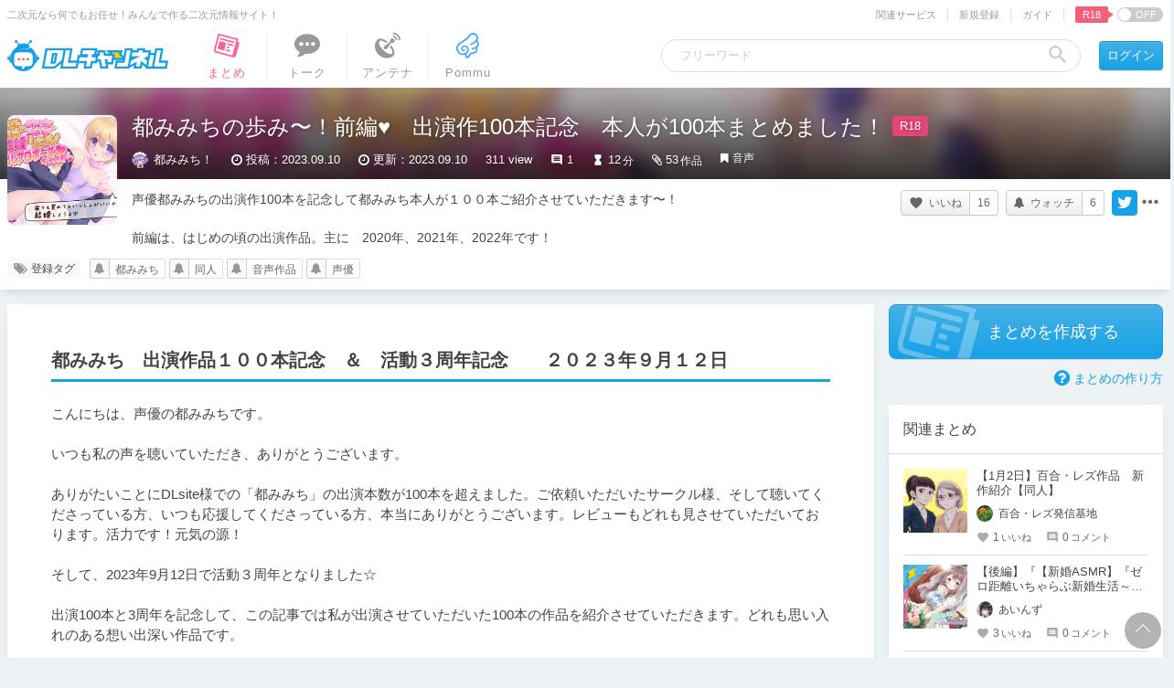

--- FILE ---
content_type: text/html; charset=UTF-8
request_url: https://ch.dlsite.com/matome/285480
body_size: 40801
content:
<!doctype html>
<html lang="ja">
<head>
  <script src="https://www.googletagmanager.com/gtag/js?id=G-W2KP75ZMQX"></script>
  <script>
    window.dataLayer = window.dataLayer || [];
    function gtag(){dataLayer.push(arguments);}
    gtag('js', new Date());

    gtag('config', 'G-W2KP75ZMQX', {'send_page_view': false});

          gtag('set', {'dimension3': 'R18+'});
  
    gtag('set', {'dimension5': null});
    gtag('set', {'dimension6': null});

      gtag('set', {'dimension6': '1504343'});
      gtag('set', {'dimension5': 'normal'});
    </script>

  <meta charset="utf-8"><script type="text/javascript">(window.NREUM||(NREUM={})).init={privacy:{cookies_enabled:true},ajax:{deny_list:["bam.nr-data.net"]},feature_flags:["soft_nav"],distributed_tracing:{enabled:true}};(window.NREUM||(NREUM={})).loader_config={agentID:"1134546076",accountID:"2597550",trustKey:"2462166",xpid:"VgMOVlNWCBABVFFaBwkCX1IG",licenseKey:"NRJS-26fb73475871c01d5bd",applicationID:"1008085967",browserID:"1134546076"};;/*! For license information please see nr-loader-spa-1.308.0.min.js.LICENSE.txt */
(()=>{var e,t,r={384:(e,t,r)=>{"use strict";r.d(t,{NT:()=>a,US:()=>u,Zm:()=>o,bQ:()=>d,dV:()=>c,pV:()=>l});var n=r(6154),i=r(1863),s=r(1910);const a={beacon:"bam.nr-data.net",errorBeacon:"bam.nr-data.net"};function o(){return n.gm.NREUM||(n.gm.NREUM={}),void 0===n.gm.newrelic&&(n.gm.newrelic=n.gm.NREUM),n.gm.NREUM}function c(){let e=o();return e.o||(e.o={ST:n.gm.setTimeout,SI:n.gm.setImmediate||n.gm.setInterval,CT:n.gm.clearTimeout,XHR:n.gm.XMLHttpRequest,REQ:n.gm.Request,EV:n.gm.Event,PR:n.gm.Promise,MO:n.gm.MutationObserver,FETCH:n.gm.fetch,WS:n.gm.WebSocket},(0,s.i)(...Object.values(e.o))),e}function d(e,t){let r=o();r.initializedAgents??={},t.initializedAt={ms:(0,i.t)(),date:new Date},r.initializedAgents[e]=t}function u(e,t){o()[e]=t}function l(){return function(){let e=o();const t=e.info||{};e.info={beacon:a.beacon,errorBeacon:a.errorBeacon,...t}}(),function(){let e=o();const t=e.init||{};e.init={...t}}(),c(),function(){let e=o();const t=e.loader_config||{};e.loader_config={...t}}(),o()}},782:(e,t,r)=>{"use strict";r.d(t,{T:()=>n});const n=r(860).K7.pageViewTiming},860:(e,t,r)=>{"use strict";r.d(t,{$J:()=>u,K7:()=>c,P3:()=>d,XX:()=>i,Yy:()=>o,df:()=>s,qY:()=>n,v4:()=>a});const n="events",i="jserrors",s="browser/blobs",a="rum",o="browser/logs",c={ajax:"ajax",genericEvents:"generic_events",jserrors:i,logging:"logging",metrics:"metrics",pageAction:"page_action",pageViewEvent:"page_view_event",pageViewTiming:"page_view_timing",sessionReplay:"session_replay",sessionTrace:"session_trace",softNav:"soft_navigations",spa:"spa"},d={[c.pageViewEvent]:1,[c.pageViewTiming]:2,[c.metrics]:3,[c.jserrors]:4,[c.spa]:5,[c.ajax]:6,[c.sessionTrace]:7,[c.softNav]:8,[c.sessionReplay]:9,[c.logging]:10,[c.genericEvents]:11},u={[c.pageViewEvent]:a,[c.pageViewTiming]:n,[c.ajax]:n,[c.spa]:n,[c.softNav]:n,[c.metrics]:i,[c.jserrors]:i,[c.sessionTrace]:s,[c.sessionReplay]:s,[c.logging]:o,[c.genericEvents]:"ins"}},944:(e,t,r)=>{"use strict";r.d(t,{R:()=>i});var n=r(3241);function i(e,t){"function"==typeof console.debug&&(console.debug("New Relic Warning: https://github.com/newrelic/newrelic-browser-agent/blob/main/docs/warning-codes.md#".concat(e),t),(0,n.W)({agentIdentifier:null,drained:null,type:"data",name:"warn",feature:"warn",data:{code:e,secondary:t}}))}},993:(e,t,r)=>{"use strict";r.d(t,{A$:()=>s,ET:()=>a,TZ:()=>o,p_:()=>i});var n=r(860);const i={ERROR:"ERROR",WARN:"WARN",INFO:"INFO",DEBUG:"DEBUG",TRACE:"TRACE"},s={OFF:0,ERROR:1,WARN:2,INFO:3,DEBUG:4,TRACE:5},a="log",o=n.K7.logging},1541:(e,t,r)=>{"use strict";r.d(t,{U:()=>i,f:()=>n});const n={MFE:"MFE",BA:"BA"};function i(e,t){if(2!==t?.harvestEndpointVersion)return{};const r=t.agentRef.runtime.appMetadata.agents[0].entityGuid;return e?{"source.id":e.id,"source.name":e.name,"source.type":e.type,"parent.id":e.parent?.id||r,"parent.type":e.parent?.type||n.BA}:{"entity.guid":r,appId:t.agentRef.info.applicationID}}},1687:(e,t,r)=>{"use strict";r.d(t,{Ak:()=>d,Ze:()=>h,x3:()=>u});var n=r(3241),i=r(7836),s=r(3606),a=r(860),o=r(2646);const c={};function d(e,t){const r={staged:!1,priority:a.P3[t]||0};l(e),c[e].get(t)||c[e].set(t,r)}function u(e,t){e&&c[e]&&(c[e].get(t)&&c[e].delete(t),p(e,t,!1),c[e].size&&f(e))}function l(e){if(!e)throw new Error("agentIdentifier required");c[e]||(c[e]=new Map)}function h(e="",t="feature",r=!1){if(l(e),!e||!c[e].get(t)||r)return p(e,t);c[e].get(t).staged=!0,f(e)}function f(e){const t=Array.from(c[e]);t.every(([e,t])=>t.staged)&&(t.sort((e,t)=>e[1].priority-t[1].priority),t.forEach(([t])=>{c[e].delete(t),p(e,t)}))}function p(e,t,r=!0){const a=e?i.ee.get(e):i.ee,c=s.i.handlers;if(!a.aborted&&a.backlog&&c){if((0,n.W)({agentIdentifier:e,type:"lifecycle",name:"drain",feature:t}),r){const e=a.backlog[t],r=c[t];if(r){for(let t=0;e&&t<e.length;++t)g(e[t],r);Object.entries(r).forEach(([e,t])=>{Object.values(t||{}).forEach(t=>{t[0]?.on&&t[0]?.context()instanceof o.y&&t[0].on(e,t[1])})})}}a.isolatedBacklog||delete c[t],a.backlog[t]=null,a.emit("drain-"+t,[])}}function g(e,t){var r=e[1];Object.values(t[r]||{}).forEach(t=>{var r=e[0];if(t[0]===r){var n=t[1],i=e[3],s=e[2];n.apply(i,s)}})}},1738:(e,t,r)=>{"use strict";r.d(t,{U:()=>f,Y:()=>h});var n=r(3241),i=r(9908),s=r(1863),a=r(944),o=r(5701),c=r(3969),d=r(8362),u=r(860),l=r(4261);function h(e,t,r,s){const h=s||r;!h||h[e]&&h[e]!==d.d.prototype[e]||(h[e]=function(){(0,i.p)(c.xV,["API/"+e+"/called"],void 0,u.K7.metrics,r.ee),(0,n.W)({agentIdentifier:r.agentIdentifier,drained:!!o.B?.[r.agentIdentifier],type:"data",name:"api",feature:l.Pl+e,data:{}});try{return t.apply(this,arguments)}catch(e){(0,a.R)(23,e)}})}function f(e,t,r,n,a){const o=e.info;null===r?delete o.jsAttributes[t]:o.jsAttributes[t]=r,(a||null===r)&&(0,i.p)(l.Pl+n,[(0,s.t)(),t,r],void 0,"session",e.ee)}},1741:(e,t,r)=>{"use strict";r.d(t,{W:()=>s});var n=r(944),i=r(4261);class s{#e(e,...t){if(this[e]!==s.prototype[e])return this[e](...t);(0,n.R)(35,e)}addPageAction(e,t){return this.#e(i.hG,e,t)}register(e){return this.#e(i.eY,e)}recordCustomEvent(e,t){return this.#e(i.fF,e,t)}setPageViewName(e,t){return this.#e(i.Fw,e,t)}setCustomAttribute(e,t,r){return this.#e(i.cD,e,t,r)}noticeError(e,t){return this.#e(i.o5,e,t)}setUserId(e,t=!1){return this.#e(i.Dl,e,t)}setApplicationVersion(e){return this.#e(i.nb,e)}setErrorHandler(e){return this.#e(i.bt,e)}addRelease(e,t){return this.#e(i.k6,e,t)}log(e,t){return this.#e(i.$9,e,t)}start(){return this.#e(i.d3)}finished(e){return this.#e(i.BL,e)}recordReplay(){return this.#e(i.CH)}pauseReplay(){return this.#e(i.Tb)}addToTrace(e){return this.#e(i.U2,e)}setCurrentRouteName(e){return this.#e(i.PA,e)}interaction(e){return this.#e(i.dT,e)}wrapLogger(e,t,r){return this.#e(i.Wb,e,t,r)}measure(e,t){return this.#e(i.V1,e,t)}consent(e){return this.#e(i.Pv,e)}}},1863:(e,t,r)=>{"use strict";function n(){return Math.floor(performance.now())}r.d(t,{t:()=>n})},1910:(e,t,r)=>{"use strict";r.d(t,{i:()=>s});var n=r(944);const i=new Map;function s(...e){return e.every(e=>{if(i.has(e))return i.get(e);const t="function"==typeof e?e.toString():"",r=t.includes("[native code]"),s=t.includes("nrWrapper");return r||s||(0,n.R)(64,e?.name||t),i.set(e,r),r})}},2555:(e,t,r)=>{"use strict";r.d(t,{D:()=>o,f:()=>a});var n=r(384),i=r(8122);const s={beacon:n.NT.beacon,errorBeacon:n.NT.errorBeacon,licenseKey:void 0,applicationID:void 0,sa:void 0,queueTime:void 0,applicationTime:void 0,ttGuid:void 0,user:void 0,account:void 0,product:void 0,extra:void 0,jsAttributes:{},userAttributes:void 0,atts:void 0,transactionName:void 0,tNamePlain:void 0};function a(e){try{return!!e.licenseKey&&!!e.errorBeacon&&!!e.applicationID}catch(e){return!1}}const o=e=>(0,i.a)(e,s)},2614:(e,t,r)=>{"use strict";r.d(t,{BB:()=>a,H3:()=>n,g:()=>d,iL:()=>c,tS:()=>o,uh:()=>i,wk:()=>s});const n="NRBA",i="SESSION",s=144e5,a=18e5,o={STARTED:"session-started",PAUSE:"session-pause",RESET:"session-reset",RESUME:"session-resume",UPDATE:"session-update"},c={SAME_TAB:"same-tab",CROSS_TAB:"cross-tab"},d={OFF:0,FULL:1,ERROR:2}},2646:(e,t,r)=>{"use strict";r.d(t,{y:()=>n});class n{constructor(e){this.contextId=e}}},2843:(e,t,r)=>{"use strict";r.d(t,{G:()=>s,u:()=>i});var n=r(3878);function i(e,t=!1,r,i){(0,n.DD)("visibilitychange",function(){if(t)return void("hidden"===document.visibilityState&&e());e(document.visibilityState)},r,i)}function s(e,t,r){(0,n.sp)("pagehide",e,t,r)}},3241:(e,t,r)=>{"use strict";r.d(t,{W:()=>s});var n=r(6154);const i="newrelic";function s(e={}){try{n.gm.dispatchEvent(new CustomEvent(i,{detail:e}))}catch(e){}}},3304:(e,t,r)=>{"use strict";r.d(t,{A:()=>s});var n=r(7836);const i=()=>{const e=new WeakSet;return(t,r)=>{if("object"==typeof r&&null!==r){if(e.has(r))return;e.add(r)}return r}};function s(e){try{return JSON.stringify(e,i())??""}catch(e){try{n.ee.emit("internal-error",[e])}catch(e){}return""}}},3333:(e,t,r)=>{"use strict";r.d(t,{$v:()=>u,TZ:()=>n,Xh:()=>c,Zp:()=>i,kd:()=>d,mq:()=>o,nf:()=>a,qN:()=>s});const n=r(860).K7.genericEvents,i=["auxclick","click","copy","keydown","paste","scrollend"],s=["focus","blur"],a=4,o=1e3,c=2e3,d=["PageAction","UserAction","BrowserPerformance"],u={RESOURCES:"experimental.resources",REGISTER:"register"}},3434:(e,t,r)=>{"use strict";r.d(t,{Jt:()=>s,YM:()=>d});var n=r(7836),i=r(5607);const s="nr@original:".concat(i.W),a=50;var o=Object.prototype.hasOwnProperty,c=!1;function d(e,t){return e||(e=n.ee),r.inPlace=function(e,t,n,i,s){n||(n="");const a="-"===n.charAt(0);for(let o=0;o<t.length;o++){const c=t[o],d=e[c];l(d)||(e[c]=r(d,a?c+n:n,i,c,s))}},r.flag=s,r;function r(t,r,n,c,d){return l(t)?t:(r||(r=""),nrWrapper[s]=t,function(e,t,r){if(Object.defineProperty&&Object.keys)try{return Object.keys(e).forEach(function(r){Object.defineProperty(t,r,{get:function(){return e[r]},set:function(t){return e[r]=t,t}})}),t}catch(e){u([e],r)}for(var n in e)o.call(e,n)&&(t[n]=e[n])}(t,nrWrapper,e),nrWrapper);function nrWrapper(){var s,o,l,h;let f;try{o=this,s=[...arguments],l="function"==typeof n?n(s,o):n||{}}catch(t){u([t,"",[s,o,c],l],e)}i(r+"start",[s,o,c],l,d);const p=performance.now();let g;try{return h=t.apply(o,s),g=performance.now(),h}catch(e){throw g=performance.now(),i(r+"err",[s,o,e],l,d),f=e,f}finally{const e=g-p,t={start:p,end:g,duration:e,isLongTask:e>=a,methodName:c,thrownError:f};t.isLongTask&&i("long-task",[t,o],l,d),i(r+"end",[s,o,h],l,d)}}}function i(r,n,i,s){if(!c||t){var a=c;c=!0;try{e.emit(r,n,i,t,s)}catch(t){u([t,r,n,i],e)}c=a}}}function u(e,t){t||(t=n.ee);try{t.emit("internal-error",e)}catch(e){}}function l(e){return!(e&&"function"==typeof e&&e.apply&&!e[s])}},3606:(e,t,r)=>{"use strict";r.d(t,{i:()=>s});var n=r(9908);s.on=a;var i=s.handlers={};function s(e,t,r,s){a(s||n.d,i,e,t,r)}function a(e,t,r,i,s){s||(s="feature"),e||(e=n.d);var a=t[s]=t[s]||{};(a[r]=a[r]||[]).push([e,i])}},3738:(e,t,r)=>{"use strict";r.d(t,{He:()=>i,Kp:()=>o,Lc:()=>d,Rz:()=>u,TZ:()=>n,bD:()=>s,d3:()=>a,jx:()=>l,sl:()=>h,uP:()=>c});const n=r(860).K7.sessionTrace,i="bstResource",s="resource",a="-start",o="-end",c="fn"+a,d="fn"+o,u="pushState",l=1e3,h=3e4},3785:(e,t,r)=>{"use strict";r.d(t,{R:()=>c,b:()=>d});var n=r(9908),i=r(1863),s=r(860),a=r(3969),o=r(993);function c(e,t,r={},c=o.p_.INFO,d=!0,u,l=(0,i.t)()){(0,n.p)(a.xV,["API/logging/".concat(c.toLowerCase(),"/called")],void 0,s.K7.metrics,e),(0,n.p)(o.ET,[l,t,r,c,d,u],void 0,s.K7.logging,e)}function d(e){return"string"==typeof e&&Object.values(o.p_).some(t=>t===e.toUpperCase().trim())}},3878:(e,t,r)=>{"use strict";function n(e,t){return{capture:e,passive:!1,signal:t}}function i(e,t,r=!1,i){window.addEventListener(e,t,n(r,i))}function s(e,t,r=!1,i){document.addEventListener(e,t,n(r,i))}r.d(t,{DD:()=>s,jT:()=>n,sp:()=>i})},3962:(e,t,r)=>{"use strict";r.d(t,{AM:()=>a,O2:()=>l,OV:()=>s,Qu:()=>h,TZ:()=>c,ih:()=>f,pP:()=>o,t1:()=>u,tC:()=>i,wD:()=>d});var n=r(860);const i=["click","keydown","submit"],s="popstate",a="api",o="initialPageLoad",c=n.K7.softNav,d=5e3,u=500,l={INITIAL_PAGE_LOAD:"",ROUTE_CHANGE:1,UNSPECIFIED:2},h={INTERACTION:1,AJAX:2,CUSTOM_END:3,CUSTOM_TRACER:4},f={IP:"in progress",PF:"pending finish",FIN:"finished",CAN:"cancelled"}},3969:(e,t,r)=>{"use strict";r.d(t,{TZ:()=>n,XG:()=>o,rs:()=>i,xV:()=>a,z_:()=>s});const n=r(860).K7.metrics,i="sm",s="cm",a="storeSupportabilityMetrics",o="storeEventMetrics"},4234:(e,t,r)=>{"use strict";r.d(t,{W:()=>s});var n=r(7836),i=r(1687);class s{constructor(e,t){this.agentIdentifier=e,this.ee=n.ee.get(e),this.featureName=t,this.blocked=!1}deregisterDrain(){(0,i.x3)(this.agentIdentifier,this.featureName)}}},4261:(e,t,r)=>{"use strict";r.d(t,{$9:()=>u,BL:()=>c,CH:()=>p,Dl:()=>R,Fw:()=>w,PA:()=>v,Pl:()=>n,Pv:()=>A,Tb:()=>h,U2:()=>a,V1:()=>E,Wb:()=>T,bt:()=>y,cD:()=>b,d3:()=>x,dT:()=>d,eY:()=>g,fF:()=>f,hG:()=>s,hw:()=>i,k6:()=>o,nb:()=>m,o5:()=>l});const n="api-",i=n+"ixn-",s="addPageAction",a="addToTrace",o="addRelease",c="finished",d="interaction",u="log",l="noticeError",h="pauseReplay",f="recordCustomEvent",p="recordReplay",g="register",m="setApplicationVersion",v="setCurrentRouteName",b="setCustomAttribute",y="setErrorHandler",w="setPageViewName",R="setUserId",x="start",T="wrapLogger",E="measure",A="consent"},5205:(e,t,r)=>{"use strict";r.d(t,{j:()=>S});var n=r(384),i=r(1741);var s=r(2555),a=r(3333);const o=e=>{if(!e||"string"!=typeof e)return!1;try{document.createDocumentFragment().querySelector(e)}catch{return!1}return!0};var c=r(2614),d=r(944),u=r(8122);const l="[data-nr-mask]",h=e=>(0,u.a)(e,(()=>{const e={feature_flags:[],experimental:{allow_registered_children:!1,resources:!1},mask_selector:"*",block_selector:"[data-nr-block]",mask_input_options:{color:!1,date:!1,"datetime-local":!1,email:!1,month:!1,number:!1,range:!1,search:!1,tel:!1,text:!1,time:!1,url:!1,week:!1,textarea:!1,select:!1,password:!0}};return{ajax:{deny_list:void 0,block_internal:!0,enabled:!0,autoStart:!0},api:{get allow_registered_children(){return e.feature_flags.includes(a.$v.REGISTER)||e.experimental.allow_registered_children},set allow_registered_children(t){e.experimental.allow_registered_children=t},duplicate_registered_data:!1},browser_consent_mode:{enabled:!1},distributed_tracing:{enabled:void 0,exclude_newrelic_header:void 0,cors_use_newrelic_header:void 0,cors_use_tracecontext_headers:void 0,allowed_origins:void 0},get feature_flags(){return e.feature_flags},set feature_flags(t){e.feature_flags=t},generic_events:{enabled:!0,autoStart:!0},harvest:{interval:30},jserrors:{enabled:!0,autoStart:!0},logging:{enabled:!0,autoStart:!0},metrics:{enabled:!0,autoStart:!0},obfuscate:void 0,page_action:{enabled:!0},page_view_event:{enabled:!0,autoStart:!0},page_view_timing:{enabled:!0,autoStart:!0},performance:{capture_marks:!1,capture_measures:!1,capture_detail:!0,resources:{get enabled(){return e.feature_flags.includes(a.$v.RESOURCES)||e.experimental.resources},set enabled(t){e.experimental.resources=t},asset_types:[],first_party_domains:[],ignore_newrelic:!0}},privacy:{cookies_enabled:!0},proxy:{assets:void 0,beacon:void 0},session:{expiresMs:c.wk,inactiveMs:c.BB},session_replay:{autoStart:!0,enabled:!1,preload:!1,sampling_rate:10,error_sampling_rate:100,collect_fonts:!1,inline_images:!1,fix_stylesheets:!0,mask_all_inputs:!0,get mask_text_selector(){return e.mask_selector},set mask_text_selector(t){o(t)?e.mask_selector="".concat(t,",").concat(l):""===t||null===t?e.mask_selector=l:(0,d.R)(5,t)},get block_class(){return"nr-block"},get ignore_class(){return"nr-ignore"},get mask_text_class(){return"nr-mask"},get block_selector(){return e.block_selector},set block_selector(t){o(t)?e.block_selector+=",".concat(t):""!==t&&(0,d.R)(6,t)},get mask_input_options(){return e.mask_input_options},set mask_input_options(t){t&&"object"==typeof t?e.mask_input_options={...t,password:!0}:(0,d.R)(7,t)}},session_trace:{enabled:!0,autoStart:!0},soft_navigations:{enabled:!0,autoStart:!0},spa:{enabled:!0,autoStart:!0},ssl:void 0,user_actions:{enabled:!0,elementAttributes:["id","className","tagName","type"]}}})());var f=r(6154),p=r(9324);let g=0;const m={buildEnv:p.F3,distMethod:p.Xs,version:p.xv,originTime:f.WN},v={consented:!1},b={appMetadata:{},get consented(){return this.session?.state?.consent||v.consented},set consented(e){v.consented=e},customTransaction:void 0,denyList:void 0,disabled:!1,harvester:void 0,isolatedBacklog:!1,isRecording:!1,loaderType:void 0,maxBytes:3e4,obfuscator:void 0,onerror:void 0,ptid:void 0,releaseIds:{},session:void 0,timeKeeper:void 0,registeredEntities:[],jsAttributesMetadata:{bytes:0},get harvestCount(){return++g}},y=e=>{const t=(0,u.a)(e,b),r=Object.keys(m).reduce((e,t)=>(e[t]={value:m[t],writable:!1,configurable:!0,enumerable:!0},e),{});return Object.defineProperties(t,r)};var w=r(5701);const R=e=>{const t=e.startsWith("http");e+="/",r.p=t?e:"https://"+e};var x=r(7836),T=r(3241);const E={accountID:void 0,trustKey:void 0,agentID:void 0,licenseKey:void 0,applicationID:void 0,xpid:void 0},A=e=>(0,u.a)(e,E),_=new Set;function S(e,t={},r,a){let{init:o,info:c,loader_config:d,runtime:u={},exposed:l=!0}=t;if(!c){const e=(0,n.pV)();o=e.init,c=e.info,d=e.loader_config}e.init=h(o||{}),e.loader_config=A(d||{}),c.jsAttributes??={},f.bv&&(c.jsAttributes.isWorker=!0),e.info=(0,s.D)(c);const p=e.init,g=[c.beacon,c.errorBeacon];_.has(e.agentIdentifier)||(p.proxy.assets&&(R(p.proxy.assets),g.push(p.proxy.assets)),p.proxy.beacon&&g.push(p.proxy.beacon),e.beacons=[...g],function(e){const t=(0,n.pV)();Object.getOwnPropertyNames(i.W.prototype).forEach(r=>{const n=i.W.prototype[r];if("function"!=typeof n||"constructor"===n)return;let s=t[r];e[r]&&!1!==e.exposed&&"micro-agent"!==e.runtime?.loaderType&&(t[r]=(...t)=>{const n=e[r](...t);return s?s(...t):n})})}(e),(0,n.US)("activatedFeatures",w.B)),u.denyList=[...p.ajax.deny_list||[],...p.ajax.block_internal?g:[]],u.ptid=e.agentIdentifier,u.loaderType=r,e.runtime=y(u),_.has(e.agentIdentifier)||(e.ee=x.ee.get(e.agentIdentifier),e.exposed=l,(0,T.W)({agentIdentifier:e.agentIdentifier,drained:!!w.B?.[e.agentIdentifier],type:"lifecycle",name:"initialize",feature:void 0,data:e.config})),_.add(e.agentIdentifier)}},5270:(e,t,r)=>{"use strict";r.d(t,{Aw:()=>a,SR:()=>s,rF:()=>o});var n=r(384),i=r(7767);function s(e){return!!(0,n.dV)().o.MO&&(0,i.V)(e)&&!0===e?.session_trace.enabled}function a(e){return!0===e?.session_replay.preload&&s(e)}function o(e,t){try{if("string"==typeof t?.type){if("password"===t.type.toLowerCase())return"*".repeat(e?.length||0);if(void 0!==t?.dataset?.nrUnmask||t?.classList?.contains("nr-unmask"))return e}}catch(e){}return"string"==typeof e?e.replace(/[\S]/g,"*"):"*".repeat(e?.length||0)}},5289:(e,t,r)=>{"use strict";r.d(t,{GG:()=>a,Qr:()=>c,sB:()=>o});var n=r(3878),i=r(6389);function s(){return"undefined"==typeof document||"complete"===document.readyState}function a(e,t){if(s())return e();const r=(0,i.J)(e),a=setInterval(()=>{s()&&(clearInterval(a),r())},500);(0,n.sp)("load",r,t)}function o(e){if(s())return e();(0,n.DD)("DOMContentLoaded",e)}function c(e){if(s())return e();(0,n.sp)("popstate",e)}},5607:(e,t,r)=>{"use strict";r.d(t,{W:()=>n});const n=(0,r(9566).bz)()},5701:(e,t,r)=>{"use strict";r.d(t,{B:()=>s,t:()=>a});var n=r(3241);const i=new Set,s={};function a(e,t){const r=t.agentIdentifier;s[r]??={},e&&"object"==typeof e&&(i.has(r)||(t.ee.emit("rumresp",[e]),s[r]=e,i.add(r),(0,n.W)({agentIdentifier:r,loaded:!0,drained:!0,type:"lifecycle",name:"load",feature:void 0,data:e})))}},6154:(e,t,r)=>{"use strict";r.d(t,{OF:()=>d,RI:()=>i,WN:()=>h,bv:()=>s,eN:()=>f,gm:()=>a,lR:()=>l,m:()=>c,mw:()=>o,sb:()=>u});var n=r(1863);const i="undefined"!=typeof window&&!!window.document,s="undefined"!=typeof WorkerGlobalScope&&("undefined"!=typeof self&&self instanceof WorkerGlobalScope&&self.navigator instanceof WorkerNavigator||"undefined"!=typeof globalThis&&globalThis instanceof WorkerGlobalScope&&globalThis.navigator instanceof WorkerNavigator),a=i?window:"undefined"!=typeof WorkerGlobalScope&&("undefined"!=typeof self&&self instanceof WorkerGlobalScope&&self||"undefined"!=typeof globalThis&&globalThis instanceof WorkerGlobalScope&&globalThis),o=Boolean("hidden"===a?.document?.visibilityState),c=""+a?.location,d=/iPad|iPhone|iPod/.test(a.navigator?.userAgent),u=d&&"undefined"==typeof SharedWorker,l=(()=>{const e=a.navigator?.userAgent?.match(/Firefox[/\s](\d+\.\d+)/);return Array.isArray(e)&&e.length>=2?+e[1]:0})(),h=Date.now()-(0,n.t)(),f=()=>"undefined"!=typeof PerformanceNavigationTiming&&a?.performance?.getEntriesByType("navigation")?.[0]?.responseStart},6344:(e,t,r)=>{"use strict";r.d(t,{BB:()=>u,Qb:()=>l,TZ:()=>i,Ug:()=>a,Vh:()=>s,_s:()=>o,bc:()=>d,yP:()=>c});var n=r(2614);const i=r(860).K7.sessionReplay,s="errorDuringReplay",a=.12,o={DomContentLoaded:0,Load:1,FullSnapshot:2,IncrementalSnapshot:3,Meta:4,Custom:5},c={[n.g.ERROR]:15e3,[n.g.FULL]:3e5,[n.g.OFF]:0},d={RESET:{message:"Session was reset",sm:"Reset"},IMPORT:{message:"Recorder failed to import",sm:"Import"},TOO_MANY:{message:"429: Too Many Requests",sm:"Too-Many"},TOO_BIG:{message:"Payload was too large",sm:"Too-Big"},CROSS_TAB:{message:"Session Entity was set to OFF on another tab",sm:"Cross-Tab"},ENTITLEMENTS:{message:"Session Replay is not allowed and will not be started",sm:"Entitlement"}},u=5e3,l={API:"api",RESUME:"resume",SWITCH_TO_FULL:"switchToFull",INITIALIZE:"initialize",PRELOAD:"preload"}},6389:(e,t,r)=>{"use strict";function n(e,t=500,r={}){const n=r?.leading||!1;let i;return(...r)=>{n&&void 0===i&&(e.apply(this,r),i=setTimeout(()=>{i=clearTimeout(i)},t)),n||(clearTimeout(i),i=setTimeout(()=>{e.apply(this,r)},t))}}function i(e){let t=!1;return(...r)=>{t||(t=!0,e.apply(this,r))}}r.d(t,{J:()=>i,s:()=>n})},6630:(e,t,r)=>{"use strict";r.d(t,{T:()=>n});const n=r(860).K7.pageViewEvent},6774:(e,t,r)=>{"use strict";r.d(t,{T:()=>n});const n=r(860).K7.jserrors},7295:(e,t,r)=>{"use strict";r.d(t,{Xv:()=>a,gX:()=>i,iW:()=>s});var n=[];function i(e){if(!e||s(e))return!1;if(0===n.length)return!0;if("*"===n[0].hostname)return!1;for(var t=0;t<n.length;t++){var r=n[t];if(r.hostname.test(e.hostname)&&r.pathname.test(e.pathname))return!1}return!0}function s(e){return void 0===e.hostname}function a(e){if(n=[],e&&e.length)for(var t=0;t<e.length;t++){let r=e[t];if(!r)continue;if("*"===r)return void(n=[{hostname:"*"}]);0===r.indexOf("http://")?r=r.substring(7):0===r.indexOf("https://")&&(r=r.substring(8));const i=r.indexOf("/");let s,a;i>0?(s=r.substring(0,i),a=r.substring(i)):(s=r,a="*");let[c]=s.split(":");n.push({hostname:o(c),pathname:o(a,!0)})}}function o(e,t=!1){const r=e.replace(/[.+?^${}()|[\]\\]/g,e=>"\\"+e).replace(/\*/g,".*?");return new RegExp((t?"^":"")+r+"$")}},7485:(e,t,r)=>{"use strict";r.d(t,{D:()=>i});var n=r(6154);function i(e){if(0===(e||"").indexOf("data:"))return{protocol:"data"};try{const t=new URL(e,location.href),r={port:t.port,hostname:t.hostname,pathname:t.pathname,search:t.search,protocol:t.protocol.slice(0,t.protocol.indexOf(":")),sameOrigin:t.protocol===n.gm?.location?.protocol&&t.host===n.gm?.location?.host};return r.port&&""!==r.port||("http:"===t.protocol&&(r.port="80"),"https:"===t.protocol&&(r.port="443")),r.pathname&&""!==r.pathname?r.pathname.startsWith("/")||(r.pathname="/".concat(r.pathname)):r.pathname="/",r}catch(e){return{}}}},7699:(e,t,r)=>{"use strict";r.d(t,{It:()=>s,KC:()=>o,No:()=>i,qh:()=>a});var n=r(860);const i=16e3,s=1e6,a="SESSION_ERROR",o={[n.K7.logging]:!0,[n.K7.genericEvents]:!1,[n.K7.jserrors]:!1,[n.K7.ajax]:!1}},7767:(e,t,r)=>{"use strict";r.d(t,{V:()=>i});var n=r(6154);const i=e=>n.RI&&!0===e?.privacy.cookies_enabled},7836:(e,t,r)=>{"use strict";r.d(t,{P:()=>o,ee:()=>c});var n=r(384),i=r(8990),s=r(2646),a=r(5607);const o="nr@context:".concat(a.W),c=function e(t,r){var n={},a={},u={},l=!1;try{l=16===r.length&&d.initializedAgents?.[r]?.runtime.isolatedBacklog}catch(e){}var h={on:p,addEventListener:p,removeEventListener:function(e,t){var r=n[e];if(!r)return;for(var i=0;i<r.length;i++)r[i]===t&&r.splice(i,1)},emit:function(e,r,n,i,s){!1!==s&&(s=!0);if(c.aborted&&!i)return;t&&s&&t.emit(e,r,n);var o=f(n);g(e).forEach(e=>{e.apply(o,r)});var d=v()[a[e]];d&&d.push([h,e,r,o]);return o},get:m,listeners:g,context:f,buffer:function(e,t){const r=v();if(t=t||"feature",h.aborted)return;Object.entries(e||{}).forEach(([e,n])=>{a[n]=t,t in r||(r[t]=[])})},abort:function(){h._aborted=!0,Object.keys(h.backlog).forEach(e=>{delete h.backlog[e]})},isBuffering:function(e){return!!v()[a[e]]},debugId:r,backlog:l?{}:t&&"object"==typeof t.backlog?t.backlog:{},isolatedBacklog:l};return Object.defineProperty(h,"aborted",{get:()=>{let e=h._aborted||!1;return e||(t&&(e=t.aborted),e)}}),h;function f(e){return e&&e instanceof s.y?e:e?(0,i.I)(e,o,()=>new s.y(o)):new s.y(o)}function p(e,t){n[e]=g(e).concat(t)}function g(e){return n[e]||[]}function m(t){return u[t]=u[t]||e(h,t)}function v(){return h.backlog}}(void 0,"globalEE"),d=(0,n.Zm)();d.ee||(d.ee=c)},8122:(e,t,r)=>{"use strict";r.d(t,{a:()=>i});var n=r(944);function i(e,t){try{if(!e||"object"!=typeof e)return(0,n.R)(3);if(!t||"object"!=typeof t)return(0,n.R)(4);const r=Object.create(Object.getPrototypeOf(t),Object.getOwnPropertyDescriptors(t)),s=0===Object.keys(r).length?e:r;for(let a in s)if(void 0!==e[a])try{if(null===e[a]){r[a]=null;continue}Array.isArray(e[a])&&Array.isArray(t[a])?r[a]=Array.from(new Set([...e[a],...t[a]])):"object"==typeof e[a]&&"object"==typeof t[a]?r[a]=i(e[a],t[a]):r[a]=e[a]}catch(e){r[a]||(0,n.R)(1,e)}return r}catch(e){(0,n.R)(2,e)}}},8139:(e,t,r)=>{"use strict";r.d(t,{u:()=>h});var n=r(7836),i=r(3434),s=r(8990),a=r(6154);const o={},c=a.gm.XMLHttpRequest,d="addEventListener",u="removeEventListener",l="nr@wrapped:".concat(n.P);function h(e){var t=function(e){return(e||n.ee).get("events")}(e);if(o[t.debugId]++)return t;o[t.debugId]=1;var r=(0,i.YM)(t,!0);function h(e){r.inPlace(e,[d,u],"-",p)}function p(e,t){return e[1]}return"getPrototypeOf"in Object&&(a.RI&&f(document,h),c&&f(c.prototype,h),f(a.gm,h)),t.on(d+"-start",function(e,t){var n=e[1];if(null!==n&&("function"==typeof n||"object"==typeof n)&&"newrelic"!==e[0]){var i=(0,s.I)(n,l,function(){var e={object:function(){if("function"!=typeof n.handleEvent)return;return n.handleEvent.apply(n,arguments)},function:n}[typeof n];return e?r(e,"fn-",null,e.name||"anonymous"):n});this.wrapped=e[1]=i}}),t.on(u+"-start",function(e){e[1]=this.wrapped||e[1]}),t}function f(e,t,...r){let n=e;for(;"object"==typeof n&&!Object.prototype.hasOwnProperty.call(n,d);)n=Object.getPrototypeOf(n);n&&t(n,...r)}},8362:(e,t,r)=>{"use strict";r.d(t,{d:()=>s});var n=r(9566),i=r(1741);class s extends i.W{agentIdentifier=(0,n.LA)(16)}},8374:(e,t,r)=>{r.nc=(()=>{try{return document?.currentScript?.nonce}catch(e){}return""})()},8990:(e,t,r)=>{"use strict";r.d(t,{I:()=>i});var n=Object.prototype.hasOwnProperty;function i(e,t,r){if(n.call(e,t))return e[t];var i=r();if(Object.defineProperty&&Object.keys)try{return Object.defineProperty(e,t,{value:i,writable:!0,enumerable:!1}),i}catch(e){}return e[t]=i,i}},9119:(e,t,r)=>{"use strict";r.d(t,{L:()=>s});var n=/([^?#]*)[^#]*(#[^?]*|$).*/,i=/([^?#]*)().*/;function s(e,t){return e?e.replace(t?n:i,"$1$2"):e}},9300:(e,t,r)=>{"use strict";r.d(t,{T:()=>n});const n=r(860).K7.ajax},9324:(e,t,r)=>{"use strict";r.d(t,{AJ:()=>a,F3:()=>i,Xs:()=>s,Yq:()=>o,xv:()=>n});const n="1.308.0",i="PROD",s="CDN",a="@newrelic/rrweb",o="1.0.1"},9566:(e,t,r)=>{"use strict";r.d(t,{LA:()=>o,ZF:()=>c,bz:()=>a,el:()=>d});var n=r(6154);const i="xxxxxxxx-xxxx-4xxx-yxxx-xxxxxxxxxxxx";function s(e,t){return e?15&e[t]:16*Math.random()|0}function a(){const e=n.gm?.crypto||n.gm?.msCrypto;let t,r=0;return e&&e.getRandomValues&&(t=e.getRandomValues(new Uint8Array(30))),i.split("").map(e=>"x"===e?s(t,r++).toString(16):"y"===e?(3&s()|8).toString(16):e).join("")}function o(e){const t=n.gm?.crypto||n.gm?.msCrypto;let r,i=0;t&&t.getRandomValues&&(r=t.getRandomValues(new Uint8Array(e)));const a=[];for(var o=0;o<e;o++)a.push(s(r,i++).toString(16));return a.join("")}function c(){return o(16)}function d(){return o(32)}},9908:(e,t,r)=>{"use strict";r.d(t,{d:()=>n,p:()=>i});var n=r(7836).ee.get("handle");function i(e,t,r,i,s){s?(s.buffer([e],i),s.emit(e,t,r)):(n.buffer([e],i),n.emit(e,t,r))}}},n={};function i(e){var t=n[e];if(void 0!==t)return t.exports;var s=n[e]={exports:{}};return r[e](s,s.exports,i),s.exports}i.m=r,i.d=(e,t)=>{for(var r in t)i.o(t,r)&&!i.o(e,r)&&Object.defineProperty(e,r,{enumerable:!0,get:t[r]})},i.f={},i.e=e=>Promise.all(Object.keys(i.f).reduce((t,r)=>(i.f[r](e,t),t),[])),i.u=e=>({212:"nr-spa-compressor",249:"nr-spa-recorder",478:"nr-spa"}[e]+"-1.308.0.min.js"),i.o=(e,t)=>Object.prototype.hasOwnProperty.call(e,t),e={},t="NRBA-1.308.0.PROD:",i.l=(r,n,s,a)=>{if(e[r])e[r].push(n);else{var o,c;if(void 0!==s)for(var d=document.getElementsByTagName("script"),u=0;u<d.length;u++){var l=d[u];if(l.getAttribute("src")==r||l.getAttribute("data-webpack")==t+s){o=l;break}}if(!o){c=!0;var h={478:"sha512-RSfSVnmHk59T/uIPbdSE0LPeqcEdF4/+XhfJdBuccH5rYMOEZDhFdtnh6X6nJk7hGpzHd9Ujhsy7lZEz/ORYCQ==",249:"sha512-ehJXhmntm85NSqW4MkhfQqmeKFulra3klDyY0OPDUE+sQ3GokHlPh1pmAzuNy//3j4ac6lzIbmXLvGQBMYmrkg==",212:"sha512-B9h4CR46ndKRgMBcK+j67uSR2RCnJfGefU+A7FrgR/k42ovXy5x/MAVFiSvFxuVeEk/pNLgvYGMp1cBSK/G6Fg=="};(o=document.createElement("script")).charset="utf-8",i.nc&&o.setAttribute("nonce",i.nc),o.setAttribute("data-webpack",t+s),o.src=r,0!==o.src.indexOf(window.location.origin+"/")&&(o.crossOrigin="anonymous"),h[a]&&(o.integrity=h[a])}e[r]=[n];var f=(t,n)=>{o.onerror=o.onload=null,clearTimeout(p);var i=e[r];if(delete e[r],o.parentNode&&o.parentNode.removeChild(o),i&&i.forEach(e=>e(n)),t)return t(n)},p=setTimeout(f.bind(null,void 0,{type:"timeout",target:o}),12e4);o.onerror=f.bind(null,o.onerror),o.onload=f.bind(null,o.onload),c&&document.head.appendChild(o)}},i.r=e=>{"undefined"!=typeof Symbol&&Symbol.toStringTag&&Object.defineProperty(e,Symbol.toStringTag,{value:"Module"}),Object.defineProperty(e,"__esModule",{value:!0})},i.p="https://js-agent.newrelic.com/",(()=>{var e={38:0,788:0};i.f.j=(t,r)=>{var n=i.o(e,t)?e[t]:void 0;if(0!==n)if(n)r.push(n[2]);else{var s=new Promise((r,i)=>n=e[t]=[r,i]);r.push(n[2]=s);var a=i.p+i.u(t),o=new Error;i.l(a,r=>{if(i.o(e,t)&&(0!==(n=e[t])&&(e[t]=void 0),n)){var s=r&&("load"===r.type?"missing":r.type),a=r&&r.target&&r.target.src;o.message="Loading chunk "+t+" failed: ("+s+": "+a+")",o.name="ChunkLoadError",o.type=s,o.request=a,n[1](o)}},"chunk-"+t,t)}};var t=(t,r)=>{var n,s,[a,o,c]=r,d=0;if(a.some(t=>0!==e[t])){for(n in o)i.o(o,n)&&(i.m[n]=o[n]);if(c)c(i)}for(t&&t(r);d<a.length;d++)s=a[d],i.o(e,s)&&e[s]&&e[s][0](),e[s]=0},r=self["webpackChunk:NRBA-1.308.0.PROD"]=self["webpackChunk:NRBA-1.308.0.PROD"]||[];r.forEach(t.bind(null,0)),r.push=t.bind(null,r.push.bind(r))})(),(()=>{"use strict";i(8374);var e=i(8362),t=i(860);const r=Object.values(t.K7);var n=i(5205);var s=i(9908),a=i(1863),o=i(4261),c=i(1738);var d=i(1687),u=i(4234),l=i(5289),h=i(6154),f=i(944),p=i(5270),g=i(7767),m=i(6389),v=i(7699);class b extends u.W{constructor(e,t){super(e.agentIdentifier,t),this.agentRef=e,this.abortHandler=void 0,this.featAggregate=void 0,this.loadedSuccessfully=void 0,this.onAggregateImported=new Promise(e=>{this.loadedSuccessfully=e}),this.deferred=Promise.resolve(),!1===e.init[this.featureName].autoStart?this.deferred=new Promise((t,r)=>{this.ee.on("manual-start-all",(0,m.J)(()=>{(0,d.Ak)(e.agentIdentifier,this.featureName),t()}))}):(0,d.Ak)(e.agentIdentifier,t)}importAggregator(e,t,r={}){if(this.featAggregate)return;const n=async()=>{let n;await this.deferred;try{if((0,g.V)(e.init)){const{setupAgentSession:t}=await i.e(478).then(i.bind(i,8766));n=t(e)}}catch(e){(0,f.R)(20,e),this.ee.emit("internal-error",[e]),(0,s.p)(v.qh,[e],void 0,this.featureName,this.ee)}try{if(!this.#t(this.featureName,n,e.init))return(0,d.Ze)(this.agentIdentifier,this.featureName),void this.loadedSuccessfully(!1);const{Aggregate:i}=await t();this.featAggregate=new i(e,r),e.runtime.harvester.initializedAggregates.push(this.featAggregate),this.loadedSuccessfully(!0)}catch(e){(0,f.R)(34,e),this.abortHandler?.(),(0,d.Ze)(this.agentIdentifier,this.featureName,!0),this.loadedSuccessfully(!1),this.ee&&this.ee.abort()}};h.RI?(0,l.GG)(()=>n(),!0):n()}#t(e,r,n){if(this.blocked)return!1;switch(e){case t.K7.sessionReplay:return(0,p.SR)(n)&&!!r;case t.K7.sessionTrace:return!!r;default:return!0}}}var y=i(6630),w=i(2614),R=i(3241);class x extends b{static featureName=y.T;constructor(e){var t;super(e,y.T),this.setupInspectionEvents(e.agentIdentifier),t=e,(0,c.Y)(o.Fw,function(e,r){"string"==typeof e&&("/"!==e.charAt(0)&&(e="/"+e),t.runtime.customTransaction=(r||"http://custom.transaction")+e,(0,s.p)(o.Pl+o.Fw,[(0,a.t)()],void 0,void 0,t.ee))},t),this.importAggregator(e,()=>i.e(478).then(i.bind(i,2467)))}setupInspectionEvents(e){const t=(t,r)=>{t&&(0,R.W)({agentIdentifier:e,timeStamp:t.timeStamp,loaded:"complete"===t.target.readyState,type:"window",name:r,data:t.target.location+""})};(0,l.sB)(e=>{t(e,"DOMContentLoaded")}),(0,l.GG)(e=>{t(e,"load")}),(0,l.Qr)(e=>{t(e,"navigate")}),this.ee.on(w.tS.UPDATE,(t,r)=>{(0,R.W)({agentIdentifier:e,type:"lifecycle",name:"session",data:r})})}}var T=i(384);class E extends e.d{constructor(e){var t;(super(),h.gm)?(this.features={},(0,T.bQ)(this.agentIdentifier,this),this.desiredFeatures=new Set(e.features||[]),this.desiredFeatures.add(x),(0,n.j)(this,e,e.loaderType||"agent"),t=this,(0,c.Y)(o.cD,function(e,r,n=!1){if("string"==typeof e){if(["string","number","boolean"].includes(typeof r)||null===r)return(0,c.U)(t,e,r,o.cD,n);(0,f.R)(40,typeof r)}else(0,f.R)(39,typeof e)},t),function(e){(0,c.Y)(o.Dl,function(t,r=!1){if("string"!=typeof t&&null!==t)return void(0,f.R)(41,typeof t);const n=e.info.jsAttributes["enduser.id"];r&&null!=n&&n!==t?(0,s.p)(o.Pl+"setUserIdAndResetSession",[t],void 0,"session",e.ee):(0,c.U)(e,"enduser.id",t,o.Dl,!0)},e)}(this),function(e){(0,c.Y)(o.nb,function(t){if("string"==typeof t||null===t)return(0,c.U)(e,"application.version",t,o.nb,!1);(0,f.R)(42,typeof t)},e)}(this),function(e){(0,c.Y)(o.d3,function(){e.ee.emit("manual-start-all")},e)}(this),function(e){(0,c.Y)(o.Pv,function(t=!0){if("boolean"==typeof t){if((0,s.p)(o.Pl+o.Pv,[t],void 0,"session",e.ee),e.runtime.consented=t,t){const t=e.features.page_view_event;t.onAggregateImported.then(e=>{const r=t.featAggregate;e&&!r.sentRum&&r.sendRum()})}}else(0,f.R)(65,typeof t)},e)}(this),this.run()):(0,f.R)(21)}get config(){return{info:this.info,init:this.init,loader_config:this.loader_config,runtime:this.runtime}}get api(){return this}run(){try{const e=function(e){const t={};return r.forEach(r=>{t[r]=!!e[r]?.enabled}),t}(this.init),n=[...this.desiredFeatures];n.sort((e,r)=>t.P3[e.featureName]-t.P3[r.featureName]),n.forEach(r=>{if(!e[r.featureName]&&r.featureName!==t.K7.pageViewEvent)return;if(r.featureName===t.K7.spa)return void(0,f.R)(67);const n=function(e){switch(e){case t.K7.ajax:return[t.K7.jserrors];case t.K7.sessionTrace:return[t.K7.ajax,t.K7.pageViewEvent];case t.K7.sessionReplay:return[t.K7.sessionTrace];case t.K7.pageViewTiming:return[t.K7.pageViewEvent];default:return[]}}(r.featureName).filter(e=>!(e in this.features));n.length>0&&(0,f.R)(36,{targetFeature:r.featureName,missingDependencies:n}),this.features[r.featureName]=new r(this)})}catch(e){(0,f.R)(22,e);for(const e in this.features)this.features[e].abortHandler?.();const t=(0,T.Zm)();delete t.initializedAgents[this.agentIdentifier]?.features,delete this.sharedAggregator;return t.ee.get(this.agentIdentifier).abort(),!1}}}var A=i(2843),_=i(782);class S extends b{static featureName=_.T;constructor(e){super(e,_.T),h.RI&&((0,A.u)(()=>(0,s.p)("docHidden",[(0,a.t)()],void 0,_.T,this.ee),!0),(0,A.G)(()=>(0,s.p)("winPagehide",[(0,a.t)()],void 0,_.T,this.ee)),this.importAggregator(e,()=>i.e(478).then(i.bind(i,9917))))}}var O=i(3969);class I extends b{static featureName=O.TZ;constructor(e){super(e,O.TZ),h.RI&&document.addEventListener("securitypolicyviolation",e=>{(0,s.p)(O.xV,["Generic/CSPViolation/Detected"],void 0,this.featureName,this.ee)}),this.importAggregator(e,()=>i.e(478).then(i.bind(i,6555)))}}var N=i(6774),P=i(3878),k=i(3304);class D{constructor(e,t,r,n,i){this.name="UncaughtError",this.message="string"==typeof e?e:(0,k.A)(e),this.sourceURL=t,this.line=r,this.column=n,this.__newrelic=i}}function C(e){return M(e)?e:new D(void 0!==e?.message?e.message:e,e?.filename||e?.sourceURL,e?.lineno||e?.line,e?.colno||e?.col,e?.__newrelic,e?.cause)}function j(e){const t="Unhandled Promise Rejection: ";if(!e?.reason)return;if(M(e.reason)){try{e.reason.message.startsWith(t)||(e.reason.message=t+e.reason.message)}catch(e){}return C(e.reason)}const r=C(e.reason);return(r.message||"").startsWith(t)||(r.message=t+r.message),r}function L(e){if(e.error instanceof SyntaxError&&!/:\d+$/.test(e.error.stack?.trim())){const t=new D(e.message,e.filename,e.lineno,e.colno,e.error.__newrelic,e.cause);return t.name=SyntaxError.name,t}return M(e.error)?e.error:C(e)}function M(e){return e instanceof Error&&!!e.stack}function H(e,r,n,i,o=(0,a.t)()){"string"==typeof e&&(e=new Error(e)),(0,s.p)("err",[e,o,!1,r,n.runtime.isRecording,void 0,i],void 0,t.K7.jserrors,n.ee),(0,s.p)("uaErr",[],void 0,t.K7.genericEvents,n.ee)}var B=i(1541),K=i(993),W=i(3785);function U(e,{customAttributes:t={},level:r=K.p_.INFO}={},n,i,s=(0,a.t)()){(0,W.R)(n.ee,e,t,r,!1,i,s)}function F(e,r,n,i,c=(0,a.t)()){(0,s.p)(o.Pl+o.hG,[c,e,r,i],void 0,t.K7.genericEvents,n.ee)}function V(e,r,n,i,c=(0,a.t)()){const{start:d,end:u,customAttributes:l}=r||{},h={customAttributes:l||{}};if("object"!=typeof h.customAttributes||"string"!=typeof e||0===e.length)return void(0,f.R)(57);const p=(e,t)=>null==e?t:"number"==typeof e?e:e instanceof PerformanceMark?e.startTime:Number.NaN;if(h.start=p(d,0),h.end=p(u,c),Number.isNaN(h.start)||Number.isNaN(h.end))(0,f.R)(57);else{if(h.duration=h.end-h.start,!(h.duration<0))return(0,s.p)(o.Pl+o.V1,[h,e,i],void 0,t.K7.genericEvents,n.ee),h;(0,f.R)(58)}}function G(e,r={},n,i,c=(0,a.t)()){(0,s.p)(o.Pl+o.fF,[c,e,r,i],void 0,t.K7.genericEvents,n.ee)}function z(e){(0,c.Y)(o.eY,function(t){return Y(e,t)},e)}function Y(e,r,n){(0,f.R)(54,"newrelic.register"),r||={},r.type=B.f.MFE,r.licenseKey||=e.info.licenseKey,r.blocked=!1,r.parent=n||{},Array.isArray(r.tags)||(r.tags=[]);const i={};r.tags.forEach(e=>{"name"!==e&&"id"!==e&&(i["source.".concat(e)]=!0)}),r.isolated??=!0;let o=()=>{};const c=e.runtime.registeredEntities;if(!r.isolated){const e=c.find(({metadata:{target:{id:e}}})=>e===r.id&&!r.isolated);if(e)return e}const d=e=>{r.blocked=!0,o=e};function u(e){return"string"==typeof e&&!!e.trim()&&e.trim().length<501||"number"==typeof e}e.init.api.allow_registered_children||d((0,m.J)(()=>(0,f.R)(55))),u(r.id)&&u(r.name)||d((0,m.J)(()=>(0,f.R)(48,r)));const l={addPageAction:(t,n={})=>g(F,[t,{...i,...n},e],r),deregister:()=>{d((0,m.J)(()=>(0,f.R)(68)))},log:(t,n={})=>g(U,[t,{...n,customAttributes:{...i,...n.customAttributes||{}}},e],r),measure:(t,n={})=>g(V,[t,{...n,customAttributes:{...i,...n.customAttributes||{}}},e],r),noticeError:(t,n={})=>g(H,[t,{...i,...n},e],r),register:(t={})=>g(Y,[e,t],l.metadata.target),recordCustomEvent:(t,n={})=>g(G,[t,{...i,...n},e],r),setApplicationVersion:e=>p("application.version",e),setCustomAttribute:(e,t)=>p(e,t),setUserId:e=>p("enduser.id",e),metadata:{customAttributes:i,target:r}},h=()=>(r.blocked&&o(),r.blocked);h()||c.push(l);const p=(e,t)=>{h()||(i[e]=t)},g=(r,n,i)=>{if(h())return;const o=(0,a.t)();(0,s.p)(O.xV,["API/register/".concat(r.name,"/called")],void 0,t.K7.metrics,e.ee);try{if(e.init.api.duplicate_registered_data&&"register"!==r.name){let e=n;if(n[1]instanceof Object){const t={"child.id":i.id,"child.type":i.type};e="customAttributes"in n[1]?[n[0],{...n[1],customAttributes:{...n[1].customAttributes,...t}},...n.slice(2)]:[n[0],{...n[1],...t},...n.slice(2)]}r(...e,void 0,o)}return r(...n,i,o)}catch(e){(0,f.R)(50,e)}};return l}class Z extends b{static featureName=N.T;constructor(e){var t;super(e,N.T),t=e,(0,c.Y)(o.o5,(e,r)=>H(e,r,t),t),function(e){(0,c.Y)(o.bt,function(t){e.runtime.onerror=t},e)}(e),function(e){let t=0;(0,c.Y)(o.k6,function(e,r){++t>10||(this.runtime.releaseIds[e.slice(-200)]=(""+r).slice(-200))},e)}(e),z(e);try{this.removeOnAbort=new AbortController}catch(e){}this.ee.on("internal-error",(t,r)=>{this.abortHandler&&(0,s.p)("ierr",[C(t),(0,a.t)(),!0,{},e.runtime.isRecording,r],void 0,this.featureName,this.ee)}),h.gm.addEventListener("unhandledrejection",t=>{this.abortHandler&&(0,s.p)("err",[j(t),(0,a.t)(),!1,{unhandledPromiseRejection:1},e.runtime.isRecording],void 0,this.featureName,this.ee)},(0,P.jT)(!1,this.removeOnAbort?.signal)),h.gm.addEventListener("error",t=>{this.abortHandler&&(0,s.p)("err",[L(t),(0,a.t)(),!1,{},e.runtime.isRecording],void 0,this.featureName,this.ee)},(0,P.jT)(!1,this.removeOnAbort?.signal)),this.abortHandler=this.#r,this.importAggregator(e,()=>i.e(478).then(i.bind(i,2176)))}#r(){this.removeOnAbort?.abort(),this.abortHandler=void 0}}var q=i(8990);let X=1;function J(e){const t=typeof e;return!e||"object"!==t&&"function"!==t?-1:e===h.gm?0:(0,q.I)(e,"nr@id",function(){return X++})}function Q(e){if("string"==typeof e&&e.length)return e.length;if("object"==typeof e){if("undefined"!=typeof ArrayBuffer&&e instanceof ArrayBuffer&&e.byteLength)return e.byteLength;if("undefined"!=typeof Blob&&e instanceof Blob&&e.size)return e.size;if(!("undefined"!=typeof FormData&&e instanceof FormData))try{return(0,k.A)(e).length}catch(e){return}}}var ee=i(8139),te=i(7836),re=i(3434);const ne={},ie=["open","send"];function se(e){var t=e||te.ee;const r=function(e){return(e||te.ee).get("xhr")}(t);if(void 0===h.gm.XMLHttpRequest)return r;if(ne[r.debugId]++)return r;ne[r.debugId]=1,(0,ee.u)(t);var n=(0,re.YM)(r),i=h.gm.XMLHttpRequest,s=h.gm.MutationObserver,a=h.gm.Promise,o=h.gm.setInterval,c="readystatechange",d=["onload","onerror","onabort","onloadstart","onloadend","onprogress","ontimeout"],u=[],l=h.gm.XMLHttpRequest=function(e){const t=new i(e),s=r.context(t);try{r.emit("new-xhr",[t],s),t.addEventListener(c,(a=s,function(){var e=this;e.readyState>3&&!a.resolved&&(a.resolved=!0,r.emit("xhr-resolved",[],e)),n.inPlace(e,d,"fn-",y)}),(0,P.jT)(!1))}catch(e){(0,f.R)(15,e);try{r.emit("internal-error",[e])}catch(e){}}var a;return t};function p(e,t){n.inPlace(t,["onreadystatechange"],"fn-",y)}if(function(e,t){for(var r in e)t[r]=e[r]}(i,l),l.prototype=i.prototype,n.inPlace(l.prototype,ie,"-xhr-",y),r.on("send-xhr-start",function(e,t){p(e,t),function(e){u.push(e),s&&(g?g.then(b):o?o(b):(m=-m,v.data=m))}(t)}),r.on("open-xhr-start",p),s){var g=a&&a.resolve();if(!o&&!a){var m=1,v=document.createTextNode(m);new s(b).observe(v,{characterData:!0})}}else t.on("fn-end",function(e){e[0]&&e[0].type===c||b()});function b(){for(var e=0;e<u.length;e++)p(0,u[e]);u.length&&(u=[])}function y(e,t){return t}return r}var ae="fetch-",oe=ae+"body-",ce=["arrayBuffer","blob","json","text","formData"],de=h.gm.Request,ue=h.gm.Response,le="prototype";const he={};function fe(e){const t=function(e){return(e||te.ee).get("fetch")}(e);if(!(de&&ue&&h.gm.fetch))return t;if(he[t.debugId]++)return t;function r(e,r,n){var i=e[r];"function"==typeof i&&(e[r]=function(){var e,r=[...arguments],s={};t.emit(n+"before-start",[r],s),s[te.P]&&s[te.P].dt&&(e=s[te.P].dt);var a=i.apply(this,r);return t.emit(n+"start",[r,e],a),a.then(function(e){return t.emit(n+"end",[null,e],a),e},function(e){throw t.emit(n+"end",[e],a),e})})}return he[t.debugId]=1,ce.forEach(e=>{r(de[le],e,oe),r(ue[le],e,oe)}),r(h.gm,"fetch",ae),t.on(ae+"end",function(e,r){var n=this;if(r){var i=r.headers.get("content-length");null!==i&&(n.rxSize=i),t.emit(ae+"done",[null,r],n)}else t.emit(ae+"done",[e],n)}),t}var pe=i(7485),ge=i(9566);class me{constructor(e){this.agentRef=e}generateTracePayload(e){const t=this.agentRef.loader_config;if(!this.shouldGenerateTrace(e)||!t)return null;var r=(t.accountID||"").toString()||null,n=(t.agentID||"").toString()||null,i=(t.trustKey||"").toString()||null;if(!r||!n)return null;var s=(0,ge.ZF)(),a=(0,ge.el)(),o=Date.now(),c={spanId:s,traceId:a,timestamp:o};return(e.sameOrigin||this.isAllowedOrigin(e)&&this.useTraceContextHeadersForCors())&&(c.traceContextParentHeader=this.generateTraceContextParentHeader(s,a),c.traceContextStateHeader=this.generateTraceContextStateHeader(s,o,r,n,i)),(e.sameOrigin&&!this.excludeNewrelicHeader()||!e.sameOrigin&&this.isAllowedOrigin(e)&&this.useNewrelicHeaderForCors())&&(c.newrelicHeader=this.generateTraceHeader(s,a,o,r,n,i)),c}generateTraceContextParentHeader(e,t){return"00-"+t+"-"+e+"-01"}generateTraceContextStateHeader(e,t,r,n,i){return i+"@nr=0-1-"+r+"-"+n+"-"+e+"----"+t}generateTraceHeader(e,t,r,n,i,s){if(!("function"==typeof h.gm?.btoa))return null;var a={v:[0,1],d:{ty:"Browser",ac:n,ap:i,id:e,tr:t,ti:r}};return s&&n!==s&&(a.d.tk=s),btoa((0,k.A)(a))}shouldGenerateTrace(e){return this.agentRef.init?.distributed_tracing?.enabled&&this.isAllowedOrigin(e)}isAllowedOrigin(e){var t=!1;const r=this.agentRef.init?.distributed_tracing;if(e.sameOrigin)t=!0;else if(r?.allowed_origins instanceof Array)for(var n=0;n<r.allowed_origins.length;n++){var i=(0,pe.D)(r.allowed_origins[n]);if(e.hostname===i.hostname&&e.protocol===i.protocol&&e.port===i.port){t=!0;break}}return t}excludeNewrelicHeader(){var e=this.agentRef.init?.distributed_tracing;return!!e&&!!e.exclude_newrelic_header}useNewrelicHeaderForCors(){var e=this.agentRef.init?.distributed_tracing;return!!e&&!1!==e.cors_use_newrelic_header}useTraceContextHeadersForCors(){var e=this.agentRef.init?.distributed_tracing;return!!e&&!!e.cors_use_tracecontext_headers}}var ve=i(9300),be=i(7295);function ye(e){return"string"==typeof e?e:e instanceof(0,T.dV)().o.REQ?e.url:h.gm?.URL&&e instanceof URL?e.href:void 0}var we=["load","error","abort","timeout"],Re=we.length,xe=(0,T.dV)().o.REQ,Te=(0,T.dV)().o.XHR;const Ee="X-NewRelic-App-Data";class Ae extends b{static featureName=ve.T;constructor(e){super(e,ve.T),this.dt=new me(e),this.handler=(e,t,r,n)=>(0,s.p)(e,t,r,n,this.ee);try{const e={xmlhttprequest:"xhr",fetch:"fetch",beacon:"beacon"};h.gm?.performance?.getEntriesByType("resource").forEach(r=>{if(r.initiatorType in e&&0!==r.responseStatus){const n={status:r.responseStatus},i={rxSize:r.transferSize,duration:Math.floor(r.duration),cbTime:0};_e(n,r.name),this.handler("xhr",[n,i,r.startTime,r.responseEnd,e[r.initiatorType]],void 0,t.K7.ajax)}})}catch(e){}fe(this.ee),se(this.ee),function(e,r,n,i){function o(e){var t=this;t.totalCbs=0,t.called=0,t.cbTime=0,t.end=T,t.ended=!1,t.xhrGuids={},t.lastSize=null,t.loadCaptureCalled=!1,t.params=this.params||{},t.metrics=this.metrics||{},t.latestLongtaskEnd=0,e.addEventListener("load",function(r){E(t,e)},(0,P.jT)(!1)),h.lR||e.addEventListener("progress",function(e){t.lastSize=e.loaded},(0,P.jT)(!1))}function c(e){this.params={method:e[0]},_e(this,e[1]),this.metrics={}}function d(t,r){e.loader_config.xpid&&this.sameOrigin&&r.setRequestHeader("X-NewRelic-ID",e.loader_config.xpid);var n=i.generateTracePayload(this.parsedOrigin);if(n){var s=!1;n.newrelicHeader&&(r.setRequestHeader("newrelic",n.newrelicHeader),s=!0),n.traceContextParentHeader&&(r.setRequestHeader("traceparent",n.traceContextParentHeader),n.traceContextStateHeader&&r.setRequestHeader("tracestate",n.traceContextStateHeader),s=!0),s&&(this.dt=n)}}function u(e,t){var n=this.metrics,i=e[0],s=this;if(n&&i){var o=Q(i);o&&(n.txSize=o)}this.startTime=(0,a.t)(),this.body=i,this.listener=function(e){try{"abort"!==e.type||s.loadCaptureCalled||(s.params.aborted=!0),("load"!==e.type||s.called===s.totalCbs&&(s.onloadCalled||"function"!=typeof t.onload)&&"function"==typeof s.end)&&s.end(t)}catch(e){try{r.emit("internal-error",[e])}catch(e){}}};for(var c=0;c<Re;c++)t.addEventListener(we[c],this.listener,(0,P.jT)(!1))}function l(e,t,r){this.cbTime+=e,t?this.onloadCalled=!0:this.called+=1,this.called!==this.totalCbs||!this.onloadCalled&&"function"==typeof r.onload||"function"!=typeof this.end||this.end(r)}function f(e,t){var r=""+J(e)+!!t;this.xhrGuids&&!this.xhrGuids[r]&&(this.xhrGuids[r]=!0,this.totalCbs+=1)}function p(e,t){var r=""+J(e)+!!t;this.xhrGuids&&this.xhrGuids[r]&&(delete this.xhrGuids[r],this.totalCbs-=1)}function g(){this.endTime=(0,a.t)()}function m(e,t){t instanceof Te&&"load"===e[0]&&r.emit("xhr-load-added",[e[1],e[2]],t)}function v(e,t){t instanceof Te&&"load"===e[0]&&r.emit("xhr-load-removed",[e[1],e[2]],t)}function b(e,t,r){t instanceof Te&&("onload"===r&&(this.onload=!0),("load"===(e[0]&&e[0].type)||this.onload)&&(this.xhrCbStart=(0,a.t)()))}function y(e,t){this.xhrCbStart&&r.emit("xhr-cb-time",[(0,a.t)()-this.xhrCbStart,this.onload,t],t)}function w(e){var t,r=e[1]||{};if("string"==typeof e[0]?0===(t=e[0]).length&&h.RI&&(t=""+h.gm.location.href):e[0]&&e[0].url?t=e[0].url:h.gm?.URL&&e[0]&&e[0]instanceof URL?t=e[0].href:"function"==typeof e[0].toString&&(t=e[0].toString()),"string"==typeof t&&0!==t.length){t&&(this.parsedOrigin=(0,pe.D)(t),this.sameOrigin=this.parsedOrigin.sameOrigin);var n=i.generateTracePayload(this.parsedOrigin);if(n&&(n.newrelicHeader||n.traceContextParentHeader))if(e[0]&&e[0].headers)o(e[0].headers,n)&&(this.dt=n);else{var s={};for(var a in r)s[a]=r[a];s.headers=new Headers(r.headers||{}),o(s.headers,n)&&(this.dt=n),e.length>1?e[1]=s:e.push(s)}}function o(e,t){var r=!1;return t.newrelicHeader&&(e.set("newrelic",t.newrelicHeader),r=!0),t.traceContextParentHeader&&(e.set("traceparent",t.traceContextParentHeader),t.traceContextStateHeader&&e.set("tracestate",t.traceContextStateHeader),r=!0),r}}function R(e,t){this.params={},this.metrics={},this.startTime=(0,a.t)(),this.dt=t,e.length>=1&&(this.target=e[0]),e.length>=2&&(this.opts=e[1]);var r=this.opts||{},n=this.target;_e(this,ye(n));var i=(""+(n&&n instanceof xe&&n.method||r.method||"GET")).toUpperCase();this.params.method=i,this.body=r.body,this.txSize=Q(r.body)||0}function x(e,r){if(this.endTime=(0,a.t)(),this.params||(this.params={}),(0,be.iW)(this.params))return;let i;this.params.status=r?r.status:0,"string"==typeof this.rxSize&&this.rxSize.length>0&&(i=+this.rxSize);const s={txSize:this.txSize,rxSize:i,duration:(0,a.t)()-this.startTime};n("xhr",[this.params,s,this.startTime,this.endTime,"fetch"],this,t.K7.ajax)}function T(e){const r=this.params,i=this.metrics;if(!this.ended){this.ended=!0;for(let t=0;t<Re;t++)e.removeEventListener(we[t],this.listener,!1);r.aborted||(0,be.iW)(r)||(i.duration=(0,a.t)()-this.startTime,this.loadCaptureCalled||4!==e.readyState?null==r.status&&(r.status=0):E(this,e),i.cbTime=this.cbTime,n("xhr",[r,i,this.startTime,this.endTime,"xhr"],this,t.K7.ajax))}}function E(e,n){e.params.status=n.status;var i=function(e,t){var r=e.responseType;return"json"===r&&null!==t?t:"arraybuffer"===r||"blob"===r||"json"===r?Q(e.response):"text"===r||""===r||void 0===r?Q(e.responseText):void 0}(n,e.lastSize);if(i&&(e.metrics.rxSize=i),e.sameOrigin&&n.getAllResponseHeaders().indexOf(Ee)>=0){var a=n.getResponseHeader(Ee);a&&((0,s.p)(O.rs,["Ajax/CrossApplicationTracing/Header/Seen"],void 0,t.K7.metrics,r),e.params.cat=a.split(", ").pop())}e.loadCaptureCalled=!0}r.on("new-xhr",o),r.on("open-xhr-start",c),r.on("open-xhr-end",d),r.on("send-xhr-start",u),r.on("xhr-cb-time",l),r.on("xhr-load-added",f),r.on("xhr-load-removed",p),r.on("xhr-resolved",g),r.on("addEventListener-end",m),r.on("removeEventListener-end",v),r.on("fn-end",y),r.on("fetch-before-start",w),r.on("fetch-start",R),r.on("fn-start",b),r.on("fetch-done",x)}(e,this.ee,this.handler,this.dt),this.importAggregator(e,()=>i.e(478).then(i.bind(i,3845)))}}function _e(e,t){var r=(0,pe.D)(t),n=e.params||e;n.hostname=r.hostname,n.port=r.port,n.protocol=r.protocol,n.host=r.hostname+":"+r.port,n.pathname=r.pathname,e.parsedOrigin=r,e.sameOrigin=r.sameOrigin}const Se={},Oe=["pushState","replaceState"];function Ie(e){const t=function(e){return(e||te.ee).get("history")}(e);return!h.RI||Se[t.debugId]++||(Se[t.debugId]=1,(0,re.YM)(t).inPlace(window.history,Oe,"-")),t}var Ne=i(3738);function Pe(e){(0,c.Y)(o.BL,function(r=Date.now()){const n=r-h.WN;n<0&&(0,f.R)(62,r),(0,s.p)(O.XG,[o.BL,{time:n}],void 0,t.K7.metrics,e.ee),e.addToTrace({name:o.BL,start:r,origin:"nr"}),(0,s.p)(o.Pl+o.hG,[n,o.BL],void 0,t.K7.genericEvents,e.ee)},e)}const{He:ke,bD:De,d3:Ce,Kp:je,TZ:Le,Lc:Me,uP:He,Rz:Be}=Ne;class Ke extends b{static featureName=Le;constructor(e){var r;super(e,Le),r=e,(0,c.Y)(o.U2,function(e){if(!(e&&"object"==typeof e&&e.name&&e.start))return;const n={n:e.name,s:e.start-h.WN,e:(e.end||e.start)-h.WN,o:e.origin||"",t:"api"};n.s<0||n.e<0||n.e<n.s?(0,f.R)(61,{start:n.s,end:n.e}):(0,s.p)("bstApi",[n],void 0,t.K7.sessionTrace,r.ee)},r),Pe(e);if(!(0,g.V)(e.init))return void this.deregisterDrain();const n=this.ee;let d;Ie(n),this.eventsEE=(0,ee.u)(n),this.eventsEE.on(He,function(e,t){this.bstStart=(0,a.t)()}),this.eventsEE.on(Me,function(e,r){(0,s.p)("bst",[e[0],r,this.bstStart,(0,a.t)()],void 0,t.K7.sessionTrace,n)}),n.on(Be+Ce,function(e){this.time=(0,a.t)(),this.startPath=location.pathname+location.hash}),n.on(Be+je,function(e){(0,s.p)("bstHist",[location.pathname+location.hash,this.startPath,this.time],void 0,t.K7.sessionTrace,n)});try{d=new PerformanceObserver(e=>{const r=e.getEntries();(0,s.p)(ke,[r],void 0,t.K7.sessionTrace,n)}),d.observe({type:De,buffered:!0})}catch(e){}this.importAggregator(e,()=>i.e(478).then(i.bind(i,6974)),{resourceObserver:d})}}var We=i(6344);class Ue extends b{static featureName=We.TZ;#n;recorder;constructor(e){var r;let n;super(e,We.TZ),r=e,(0,c.Y)(o.CH,function(){(0,s.p)(o.CH,[],void 0,t.K7.sessionReplay,r.ee)},r),function(e){(0,c.Y)(o.Tb,function(){(0,s.p)(o.Tb,[],void 0,t.K7.sessionReplay,e.ee)},e)}(e);try{n=JSON.parse(localStorage.getItem("".concat(w.H3,"_").concat(w.uh)))}catch(e){}(0,p.SR)(e.init)&&this.ee.on(o.CH,()=>this.#i()),this.#s(n)&&this.importRecorder().then(e=>{e.startRecording(We.Qb.PRELOAD,n?.sessionReplayMode)}),this.importAggregator(this.agentRef,()=>i.e(478).then(i.bind(i,6167)),this),this.ee.on("err",e=>{this.blocked||this.agentRef.runtime.isRecording&&(this.errorNoticed=!0,(0,s.p)(We.Vh,[e],void 0,this.featureName,this.ee))})}#s(e){return e&&(e.sessionReplayMode===w.g.FULL||e.sessionReplayMode===w.g.ERROR)||(0,p.Aw)(this.agentRef.init)}importRecorder(){return this.recorder?Promise.resolve(this.recorder):(this.#n??=Promise.all([i.e(478),i.e(249)]).then(i.bind(i,4866)).then(({Recorder:e})=>(this.recorder=new e(this),this.recorder)).catch(e=>{throw this.ee.emit("internal-error",[e]),this.blocked=!0,e}),this.#n)}#i(){this.blocked||(this.featAggregate?this.featAggregate.mode!==w.g.FULL&&this.featAggregate.initializeRecording(w.g.FULL,!0,We.Qb.API):this.importRecorder().then(()=>{this.recorder.startRecording(We.Qb.API,w.g.FULL)}))}}var Fe=i(3962);class Ve extends b{static featureName=Fe.TZ;constructor(e){if(super(e,Fe.TZ),function(e){const r=e.ee.get("tracer");function n(){}(0,c.Y)(o.dT,function(e){return(new n).get("object"==typeof e?e:{})},e);const i=n.prototype={createTracer:function(n,i){var o={},c=this,d="function"==typeof i;return(0,s.p)(O.xV,["API/createTracer/called"],void 0,t.K7.metrics,e.ee),function(){if(r.emit((d?"":"no-")+"fn-start",[(0,a.t)(),c,d],o),d)try{return i.apply(this,arguments)}catch(e){const t="string"==typeof e?new Error(e):e;throw r.emit("fn-err",[arguments,this,t],o),t}finally{r.emit("fn-end",[(0,a.t)()],o)}}}};["actionText","setName","setAttribute","save","ignore","onEnd","getContext","end","get"].forEach(r=>{c.Y.apply(this,[r,function(){return(0,s.p)(o.hw+r,[performance.now(),...arguments],this,t.K7.softNav,e.ee),this},e,i])}),(0,c.Y)(o.PA,function(){(0,s.p)(o.hw+"routeName",[performance.now(),...arguments],void 0,t.K7.softNav,e.ee)},e)}(e),!h.RI||!(0,T.dV)().o.MO)return;const r=Ie(this.ee);try{this.removeOnAbort=new AbortController}catch(e){}Fe.tC.forEach(e=>{(0,P.sp)(e,e=>{l(e)},!0,this.removeOnAbort?.signal)});const n=()=>(0,s.p)("newURL",[(0,a.t)(),""+window.location],void 0,this.featureName,this.ee);r.on("pushState-end",n),r.on("replaceState-end",n),(0,P.sp)(Fe.OV,e=>{l(e),(0,s.p)("newURL",[e.timeStamp,""+window.location],void 0,this.featureName,this.ee)},!0,this.removeOnAbort?.signal);let d=!1;const u=new((0,T.dV)().o.MO)((e,t)=>{d||(d=!0,requestAnimationFrame(()=>{(0,s.p)("newDom",[(0,a.t)()],void 0,this.featureName,this.ee),d=!1}))}),l=(0,m.s)(e=>{"loading"!==document.readyState&&((0,s.p)("newUIEvent",[e],void 0,this.featureName,this.ee),u.observe(document.body,{attributes:!0,childList:!0,subtree:!0,characterData:!0}))},100,{leading:!0});this.abortHandler=function(){this.removeOnAbort?.abort(),u.disconnect(),this.abortHandler=void 0},this.importAggregator(e,()=>i.e(478).then(i.bind(i,4393)),{domObserver:u})}}var Ge=i(3333),ze=i(9119);const Ye={},Ze=new Set;function qe(e){return"string"==typeof e?{type:"string",size:(new TextEncoder).encode(e).length}:e instanceof ArrayBuffer?{type:"ArrayBuffer",size:e.byteLength}:e instanceof Blob?{type:"Blob",size:e.size}:e instanceof DataView?{type:"DataView",size:e.byteLength}:ArrayBuffer.isView(e)?{type:"TypedArray",size:e.byteLength}:{type:"unknown",size:0}}class Xe{constructor(e,t){this.timestamp=(0,a.t)(),this.currentUrl=(0,ze.L)(window.location.href),this.socketId=(0,ge.LA)(8),this.requestedUrl=(0,ze.L)(e),this.requestedProtocols=Array.isArray(t)?t.join(","):t||"",this.openedAt=void 0,this.protocol=void 0,this.extensions=void 0,this.binaryType=void 0,this.messageOrigin=void 0,this.messageCount=0,this.messageBytes=0,this.messageBytesMin=0,this.messageBytesMax=0,this.messageTypes=void 0,this.sendCount=0,this.sendBytes=0,this.sendBytesMin=0,this.sendBytesMax=0,this.sendTypes=void 0,this.closedAt=void 0,this.closeCode=void 0,this.closeReason="unknown",this.closeWasClean=void 0,this.connectedDuration=0,this.hasErrors=void 0}}class $e extends b{static featureName=Ge.TZ;constructor(e){super(e,Ge.TZ);const r=e.init.feature_flags.includes("websockets"),n=[e.init.page_action.enabled,e.init.performance.capture_marks,e.init.performance.capture_measures,e.init.performance.resources.enabled,e.init.user_actions.enabled,r];var d;let u,l;if(d=e,(0,c.Y)(o.hG,(e,t)=>F(e,t,d),d),function(e){(0,c.Y)(o.fF,(t,r)=>G(t,r,e),e)}(e),Pe(e),z(e),function(e){(0,c.Y)(o.V1,(t,r)=>V(t,r,e),e)}(e),r&&(l=function(e){if(!(0,T.dV)().o.WS)return e;const t=e.get("websockets");if(Ye[t.debugId]++)return t;Ye[t.debugId]=1,(0,A.G)(()=>{const e=(0,a.t)();Ze.forEach(r=>{r.nrData.closedAt=e,r.nrData.closeCode=1001,r.nrData.closeReason="Page navigating away",r.nrData.closeWasClean=!1,r.nrData.openedAt&&(r.nrData.connectedDuration=e-r.nrData.openedAt),t.emit("ws",[r.nrData],r)})});class r extends WebSocket{static name="WebSocket";static toString(){return"function WebSocket() { [native code] }"}toString(){return"[object WebSocket]"}get[Symbol.toStringTag](){return r.name}#a(e){(e.__newrelic??={}).socketId=this.nrData.socketId,this.nrData.hasErrors??=!0}constructor(...e){super(...e),this.nrData=new Xe(e[0],e[1]),this.addEventListener("open",()=>{this.nrData.openedAt=(0,a.t)(),["protocol","extensions","binaryType"].forEach(e=>{this.nrData[e]=this[e]}),Ze.add(this)}),this.addEventListener("message",e=>{const{type:t,size:r}=qe(e.data);this.nrData.messageOrigin??=(0,ze.L)(e.origin),this.nrData.messageCount++,this.nrData.messageBytes+=r,this.nrData.messageBytesMin=Math.min(this.nrData.messageBytesMin||1/0,r),this.nrData.messageBytesMax=Math.max(this.nrData.messageBytesMax,r),(this.nrData.messageTypes??"").includes(t)||(this.nrData.messageTypes=this.nrData.messageTypes?"".concat(this.nrData.messageTypes,",").concat(t):t)}),this.addEventListener("close",e=>{this.nrData.closedAt=(0,a.t)(),this.nrData.closeCode=e.code,e.reason&&(this.nrData.closeReason=e.reason),this.nrData.closeWasClean=e.wasClean,this.nrData.connectedDuration=this.nrData.closedAt-this.nrData.openedAt,Ze.delete(this),t.emit("ws",[this.nrData],this)})}addEventListener(e,t,...r){const n=this,i="function"==typeof t?function(...e){try{return t.apply(this,e)}catch(e){throw n.#a(e),e}}:t?.handleEvent?{handleEvent:function(...e){try{return t.handleEvent.apply(t,e)}catch(e){throw n.#a(e),e}}}:t;return super.addEventListener(e,i,...r)}send(e){if(this.readyState===WebSocket.OPEN){const{type:t,size:r}=qe(e);this.nrData.sendCount++,this.nrData.sendBytes+=r,this.nrData.sendBytesMin=Math.min(this.nrData.sendBytesMin||1/0,r),this.nrData.sendBytesMax=Math.max(this.nrData.sendBytesMax,r),(this.nrData.sendTypes??"").includes(t)||(this.nrData.sendTypes=this.nrData.sendTypes?"".concat(this.nrData.sendTypes,",").concat(t):t)}try{return super.send(e)}catch(e){throw this.#a(e),e}}close(...e){try{super.close(...e)}catch(e){throw this.#a(e),e}}}return h.gm.WebSocket=r,t}(this.ee)),h.RI){if(fe(this.ee),se(this.ee),u=Ie(this.ee),e.init.user_actions.enabled){function f(t){const r=(0,pe.D)(t);return e.beacons.includes(r.hostname+":"+r.port)}function p(){u.emit("navChange")}Ge.Zp.forEach(e=>(0,P.sp)(e,e=>(0,s.p)("ua",[e],void 0,this.featureName,this.ee),!0)),Ge.qN.forEach(e=>{const t=(0,m.s)(e=>{(0,s.p)("ua",[e],void 0,this.featureName,this.ee)},500,{leading:!0});(0,P.sp)(e,t)}),h.gm.addEventListener("error",()=>{(0,s.p)("uaErr",[],void 0,t.K7.genericEvents,this.ee)},(0,P.jT)(!1,this.removeOnAbort?.signal)),this.ee.on("open-xhr-start",(e,r)=>{f(e[1])||r.addEventListener("readystatechange",()=>{2===r.readyState&&(0,s.p)("uaXhr",[],void 0,t.K7.genericEvents,this.ee)})}),this.ee.on("fetch-start",e=>{e.length>=1&&!f(ye(e[0]))&&(0,s.p)("uaXhr",[],void 0,t.K7.genericEvents,this.ee)}),u.on("pushState-end",p),u.on("replaceState-end",p),window.addEventListener("hashchange",p,(0,P.jT)(!0,this.removeOnAbort?.signal)),window.addEventListener("popstate",p,(0,P.jT)(!0,this.removeOnAbort?.signal))}if(e.init.performance.resources.enabled&&h.gm.PerformanceObserver?.supportedEntryTypes.includes("resource")){new PerformanceObserver(e=>{e.getEntries().forEach(e=>{(0,s.p)("browserPerformance.resource",[e],void 0,this.featureName,this.ee)})}).observe({type:"resource",buffered:!0})}}r&&l.on("ws",e=>{(0,s.p)("ws-complete",[e],void 0,this.featureName,this.ee)});try{this.removeOnAbort=new AbortController}catch(g){}this.abortHandler=()=>{this.removeOnAbort?.abort(),this.abortHandler=void 0},n.some(e=>e)?this.importAggregator(e,()=>i.e(478).then(i.bind(i,8019))):this.deregisterDrain()}}var Je=i(2646);const Qe=new Map;function et(e,t,r,n,i=!0){if("object"!=typeof t||!t||"string"!=typeof r||!r||"function"!=typeof t[r])return(0,f.R)(29);const s=function(e){return(e||te.ee).get("logger")}(e),a=(0,re.YM)(s),o=new Je.y(te.P);o.level=n.level,o.customAttributes=n.customAttributes,o.autoCaptured=i;const c=t[r]?.[re.Jt]||t[r];return Qe.set(c,o),a.inPlace(t,[r],"wrap-logger-",()=>Qe.get(c)),s}var tt=i(1910);class rt extends b{static featureName=K.TZ;constructor(e){var t;super(e,K.TZ),t=e,(0,c.Y)(o.$9,(e,r)=>U(e,r,t),t),function(e){(0,c.Y)(o.Wb,(t,r,{customAttributes:n={},level:i=K.p_.INFO}={})=>{et(e.ee,t,r,{customAttributes:n,level:i},!1)},e)}(e),z(e);const r=this.ee;["log","error","warn","info","debug","trace"].forEach(e=>{(0,tt.i)(h.gm.console[e]),et(r,h.gm.console,e,{level:"log"===e?"info":e})}),this.ee.on("wrap-logger-end",function([e]){const{level:t,customAttributes:n,autoCaptured:i}=this;(0,W.R)(r,e,n,t,i)}),this.importAggregator(e,()=>i.e(478).then(i.bind(i,5288)))}}new E({features:[Ae,x,S,Ke,Ue,I,Z,$e,rt,Ve],loaderType:"spa"})})()})();</script>
  <meta name="viewport" id="viewport" content="width=device-width, minimum-scale=1.0, maximum-scale=1.0, viewport-fit=cover">
  <link rel="shortcut icon" href="https://ch.dlsite.com/favicon.ico" type="image/x-icon">
  <link rel="apple-touch-icon-precomposed" href="https://ch.dlsite.com/apple-touch-icon.png">
  <meta name="keywords" content="DLチャンネル,まとめチャンネル,キュレーション,都みみち,同人,音声作品,声優">
  <meta name="description" content="声優都みみちの出演作100本を記念して都みみち本人が１００本ご紹介させていただきます〜！

前編は、はじめの頃の出演作品。主に　2020年、2021年、2022年です！">
  <meta property="og:title" content="都みみちの歩み〜！前編&hearts;　出演作100本記念　本人が100本まとめました！ - DLチャンネル みんなで作る二次元情報サイト！" />
  <meta property="og:description" content="声優都みみちの出演作100本を記念して都みみち本人が１００本ご紹介させていただきます〜！

前編は、はじめの頃の出演作品。主に　2020年、2021年、2022年です！">
  <meta property="og:type" content="website">
  <meta property="og:url" content="https://www.ch.dlsite.com" />
      <meta property="og:image" content="https://media.dlsite.com/proxy/2f5308d240281dbef5954e0d4049e5e8c6b7ce68/68747470733a2f2f696d672e646c736974652e6a702f6d6f647075622f696d61676573322f776f726b2f646f756a696e2f524a3331343030302f524a3331333939345f696d675f6d61696e2e6a7067" />
    <meta property="og:site_name" content="DLチャンネル">
  <meta property="fb:app_id" content="165091793538075">

    <meta name="twitter:card" content="summary_large_image">
  <meta name="twitter:site" content="@DL_channel">
  <meta name="twitter:title" content="都みみちの歩み〜！前編&hearts;　出演作100本記念　本人が100本まとめました！">
  <meta name="twitter:description" content="声優都みみちの出演作100本を記念して都みみち本人が１００本ご紹介させていただきます〜！

前編は、はじめの頃の出演作品。主に　2020年、2021年、2022年です！">
    <meta name="twitter:image:src" content="https://media.dlsite.com/proxy/2f5308d240281dbef5954e0d4049e5e8c6b7ce68/68747470733a2f2f696d672e646c736974652e6a702f6d6f647075622f696d61676573322f776f726b2f646f756a696e2f524a3331343030302f524a3331333939345f696d675f6d61696e2e6a7067">
      <script type="application/ld+json">
  {
    "@context": "https://schema.org/",
    "@type": "Article",
    "name": "都みみちの歩み〜！前編&hearts;　出演作100本記念　本人が100本まとめました！",
    "headline": "声優都みみちの出演作100本を記念して都みみち本人が１００本ご紹介させていただきます〜！

前編は、はじめの頃の出演作品。主に　2020年、2021年、2022年です！",
    "url": "https://ch.dlsite.com/matome/285480",
          "thumbnailUrl": "https://media.dlsite.com/proxy/2f5308d240281dbef5954e0d4049e5e8c6b7ce68/68747470733a2f2f696d672e646c736974652e6a702f6d6f647075622f696d61676573322f776f726b2f646f756a696e2f524a3331343030302f524a3331333939345f696d675f6d61696e2e6a7067",
      "image": {
        "@type": "ImageObject",
        "url": "https://media.dlsite.com/proxy/2f5308d240281dbef5954e0d4049e5e8c6b7ce68/68747470733a2f2f696d672e646c736974652e6a702f6d6f647075622f696d61676573322f776f726b2f646f756a696e2f524a3331343030302f524a3331333939345f696d675f6d61696e2e6a7067",
        "height": "450",
        "width": "600"
      },
        "author": {
      "@type": "Person",
      "name": "都みみち！"
    },
    "mainEntityOfPage": {
      "@type": "WebPage",
      "@id": "https://ch.dlsite.com/matome/285480"
    },
    "publisher": {
      "@type": "Organization",
      "name": "DLチャンネル",
      "logo": {
        "@type": "ImageObject",
        "url": "https://ch.dlsite.com/assets/styles/img/banners/bn_ogimage_01.png"
      }
    },
        "contentRating": "R18+",
        "datePublished": "2023-09-10 11:05:47",
    "dateModified": "2023-09-10 21:50:28"
  }
  </script>
      <meta name="referrer" content="unsafe-url">
  
  <link media="all" type="text/css" rel="stylesheet" href="https://ch.dlsite.com/assets/styles/css/app.css">
  <link media="all" type="text/css" rel="stylesheet" href="https://www.dlsite.com/modpub/universal/css/universal.css">

  <title>都みみちの歩み〜！前編&hearts;　出演作100本記念　本人が100本まとめました！ - DLチャンネル みんなで作る二次元情報サイト！</title>
  <meta name="csrf-token" content="Ci5x3SJsSycWEO6bFhvxk7p4kRaCyGrXHrCn0FYo" />

  
</head>

  <body class=" ">
    <header id="header" class="l-header is-tracking">
      <div class="header-canopy" v-cloak>
        <div class="canopy-inner">
                  <p class="welcome-message">二次元なら何でもお任せ！みんなで作る二次元情報サイト！</p>
                  <ul class="user-guide-items" v-show="userInfo.is_logined !== null">
            <li class="user-guide-item" v-show="userInfo.isInitialized" v-cloak>
              <div class="dropdown-container type-hover">
                <span>関連サービス</span>
                <!--  is-opened -->
                <div class="dropdown-menu is-justify-center">
                  <ul class="dropdown-items">
                    <li class="dropdown-item">
                      <a href="https://www.dlsite.com/maniax/?utm_source=ch.dlsite&utm_medium=inhouse&utm_campaign=dlch&utm_content=pc_globalheader" class="related-service dlsite" v-show="userInfo.is_adult_mode">DLsite</a>
                      <a href="https://www.dlsite.com/home/?utm_source=ch.dlsite&utm_medium=inhouse&utm_campaign=dlch&utm_content=pc_globalheader" class="related-service dlsite" v-show="!userInfo.is_adult_mode">DLsite</a>
                    </li>
                    <li class="dropdown-item" v-show="userInfo.is_adult_mode">
                      <a href="https://www.dlsite.com/girls/?utm_source=ch.dlsite&utm_medium=inhouse&utm_campaign=dlch&utm_content=pc_globalheader" class="related-service garumani">がるまに</a>
                    </li>
                    <li class="dropdown-item">
                      <a href="https://www.nijiyome.jp/?utm_source=ch.dlsite&utm_medium=inhouse&utm_campaign=dlch&utm_content=pc_globalheader" class="related-service nijigame" v-show="userInfo.is_adult_mode">にじGAME</a>
                      <a href="https://www.nijiyome.com/?utm_source=ch.dlsite&utm_medium=inhouse&utm_campaign=dlch&utm_content=pc_globalheader" class="related-service nijigame" v-show="!userInfo.is_adult_mode">にじGAME</a>
                    </li>
                    <li class="dropdown-item">
                      <a href="https://ci-en.net/?utm_source=ch.dlsite&utm_medium=inhouse&utm_campaign=dlch&utm_content=pc_globalheader" class="related-service cien" v-show="!userInfo.is_adult_mode">Ci-en</a>
                      <a href="https://ci-en.dlsite.com/?utm_source=ch.dlsite&utm_medium=inhouse&utm_campaign=dlch&utm_content=pc_globalheader" class="related-service cien" v-show="userInfo.is_adult_mode">Ci-en</a>
                    </li>
                    <li class="dropdown-item" v-show="!userInfo.is_adult_mode">
                      <a href="https://vivionblue.com/?utm_source=ch.dlsite&utm_medium=inhouse&utm_campaign=dlch&utm_content=pc_globalheader" class="related-service vivionblue">viviON BLUE</a>
                    </li>
                    <li class="dropdown-item" v-show="userInfo.is_adult_mode">
                      <a href="https://chobit.cc/?utm_source=ch.dlsite&utm_medium=inhouse&utm_campaign=dlch&utm_content=pc_globalheader" class="related-service chobit">chobit</a>
                    </li>
                    <li class="dropdown-item">
                      <a href="https://triokini.com/how_to_use?utm_source=ch.dlsite&utm_medium=inhouse&utm_campaign=dlch&utm_content=pc_globalheader" class="related-service triokini">トリオキニ</a>
                    </li>
                  </ul>
                </div>
              </div>
            </li>
            <template v-if="!userInfo.is_logined">
              <li class="user-guide-item">
                                  <a href="https://www.dlsite.com/maniax/regist/user?_query=https%3A%2F%2Fch.dlsite.com%2Fmatome" class="eisysGroupRegist-link">新規登録</a>
                              </li>
            </template>
            <li class="user-guide-item">
              <div class="dropdown-container type-hover">
                <span>ガイド</span>
                <!--  is-opened -->
                <div class="dropdown-menu is-justify-center">
                  <ul class="dropdown-items">
                    <li class="dropdown-item"><a href="https://ch-help.dlsite.com/hc/ja" target="_blank" rel="noopener">ヘルプ</a></li>
                    <li class="dropdown-item"><a href="/aspect/contact">お問い合わせ</a></li>
                    <li class="dropdown-item"><a href="/matome/16970">DLチャンネルとは</a></li>
                  </ul>
                </div>
              </div>
            </li>
            <li class="user-guide-item adult-switch">
              <span>R18</span>
              <div class="onoff-switch-s">
                <input type="checkbox" name="toggle-switch" class="onoff-switch-checkbox" id="adult-switch" @click="toggleAdultMode()" v-bind:checked="cookie.adult_mode === '1'">
                <label class="onoff-switch-label" for="adult-switch">
                  <i class="switch-on">ON</i>
                  <i class="switch-off">OFF</i>
                </label>
              </div>
            </li>
          </ul>
        </div>
      </div>
      <div class="header-inner">
        <div class="header-body">
          <div class="global-menu-btn" :class="{ 'is-active': isMenuOpened }" @click.stop="showSpMenu()">
            <i>MENU</i>
            <a class="notification-icon" v-if="userInfo.unread_count > 0"></a>
          </div>
          <div class="logo-play"><a href="/matome">DLチャンネル</a></div>
          <div class="global-search-btn" :class="{ 'is-active': isSearchOpened }" @click="isSearchOpened = !isSearchOpened">
            <i>SEARCH</i>
          </div>
          <!-- class="is-opened"で開く -->
          <nav class="global-header-nav">
            <ul class="service-items">
              <!-- 現在地はclass="is-current" -->
              <li class="service-item matome is-current"><a href="/matome"><i>まとめ</i></a></li>
              <li class="service-item talk "><a href="/talk"><i>トーク</i></a></li>
              <li class="service-item antenna "><a href="/antenna"><i>アンテナ</i></a></li>
              <li class="service-item pommu">
                <a href="/pommu" target="_blank">
                  <img src="/assets/styles/img/common/icon_pommu_01.svg" height="28">
                  <i>Pommu</i>
                </a>
              </li>
            </ul>
          </nav>
          <!-- class="is-opened"で開く -->
          <div class="global-search" :class="{ 'is-opened': isSearchOpened }" v-show="userInfo.is_logined !== null">
            <div class="search-box">
              <form class="search-form" action="/search/contents">
                <input type="hidden" name="content" value="matomes">
                <div class="suggestbox-container" :class="{ 'is-loading': isLoading }" v-cloak>
                  <input
                  id="search-word"
                  type="search"
                  class="awesomplete search-area"
                  name="keyword"
                  placeholder="フリーワード"
                  v-model="searching.keyword"
                  data-value=""
                  @keyup="inputingKeyword(searching.keyword, $event)">
                  <button type="submit" class="btn btn-transparent btn-action-global-search" title="検索する"><i>検索</i></button>
                  <div class="preload-container">
                    <svg class="circular"><circle class="path" cx="14" cy="14" r="7" fill="none" stroke-width="2" stroke-miterlimit="10"></circle></svg>
                  </div>
                </div>
              </form>
            </div>
          </div>
          <!-- まとめ作成ボタン（ログイン時のみ表示） -->
          <div class="global-create-matome" v-if="userInfo.is_logined">
            <a href="/matome/create" class="btn btn-blue btn-header-create-matome"><i>まとめ作成</i></a>
          </div>
          <!-- ログインボタン（未ログイン時のみ表示） userInfo.isInitializedをチェックしないとログイン時の画面読み込みでボタンがちらつく -->
          <div class="global-login" v-if="userInfo.isInitialized && !userInfo.is_logined">
            <a href="/profile/login" class="btn btn-blue"><i>ログイン</i></a>
          </div>
          <div class="user-account" @click.stop="showUserMenu = !showUserMenu" v-if="userInfo.is_logined" v-cloak>
            <div class="dropdown-container">
              <div class="user-icon" v-if="userInfo.is_logined">
                <template v-if="userInfo.thumb_url">
                  <div class="icon">
                    <img v-bind:src="userInfo.thumb_url + '?w=50&h=50'" v-bind:alt="userInfo.nick_name"/>
                  </div>
                </template>
                <template v-else>
                  <div class="icon is-blank"></div>
                </template>
                <a href="/mypage" class="notification-count" v-if="userInfo.unread_count > 0">{{ userInfo.unread_count }}</a>
              </div>
              <a href="/profile/login" @click.stop="showUserMenu = false" class="user-icon" v-else>
                <div class="icon is-blank"></div>
              </a>
              <!-- 開くときにclass="is-opened" -->
              <div class="dropdown-menu is-justify-end" :class="{ 'is-opened': showUserMenu }">
                <ul class="dropdown-items">
                  <li class="dropdown-item">
                    <a href="/mypage">マイページ</a>
                  </li>
                  <li class="dropdown-item">
                    <a href="/mypage/account">設定とプロフィール編集</a>
                  </li>
                  <li class="dropdown-item">
                                          <a href="https://login.dlsite.com/user/self?lang=ja&redirect_uri=https%3A%2F%2Fch.dlsite.com%2Fmatome" target="_blank">アカウント管理</a>
                                      </li>
                  <li class="dropdown-item type-split">
                    <div class="account-name">{{userInfo.login_id}}</div>
                    <div class="honorific">さん</div>
                    <a href="https://www.dlsite.com/home/logout/=/_query/https%3A%2F%2Fch.dlsite.com%2Fmatome">ログアウト</a>
                  </li>
                </ul>
              </div>
            </div>
          </div>
        </div>
      </div>

      <!-- class="is-opened"で開く -->
      <div class="global-menu-container" :class="{ 'is-opened': isMenuOpened }">
        <p class="global-menu-close-btn"><i>メニューを閉じる</i></p>
        <div class="global-menu">
          <div class="global-menu-inner">
            <div class="rotation-banner-container type-3bn">
              <ul class="bcs_viewer rotation-banner-items" data-service="dlchannel" data-site="ch-common" data-frame="w480-h160" data-key="dlchannel_ch-common_w480-h160"></ul>
            </div>
            <nav class="global-header-nav">
              <ul class="service-items">
                <li class="service-item matome is-current"><a href="/matome"><i>まとめ</i></a></li>
                <li class="service-item talk "><a href="/talk"><i>トーク</i></a></li>
                <li class="service-item antenna "><a href="/antenna"><i>アンテナ</i></a></li>
                <li class="service-item pommu">
                  <a href="/pommu" target="_blank">
                    <div class="service-item-icon">
                      <img src="/assets/styles/img/common/icon_pommu_01.svg" height="36">
                    </div>
                    <i>Pommu</i>
                  </a>
                </li>
              </ul>
            </nav>
            <ul class="user-guide-items">
              <li class="user-guide-item beginner">
                <a href="/matome/16970">DLチャンネルとは</a>
              </li>
              <li class="user-guide-item help">
                <a href="https://ch-help.dlsite.com/hc/ja" target="_blank" rel="noopener">ヘルプ</a>
              </li>
              <li class="user-guide-item contact">
                <a href="/aspect/contact">お問い合わせ</a>
              </li>

              <template v-if="userInfo.is_logined">
                <li class="user-guide-item mypage">
                  <a href="/mypage">
                    <div class="user-icon">
                      <div class="icon" :class="{ 'is-blank': !userInfo.thumb_url }">
                        <img v-bind:src="userInfo.thumb_url + '?w=50&h=50'" v-bind:alt="userInfo.nick_name" v-if="userInfo.thumb_url" />
                      </div>
                      <span class="notification-count" v-if="userInfo.unread_count > 0">{{ userInfo.unread_count }}</span>
                    </div>
                    マイページ
                  </a>
                </li>
                <li class="user-guide-item login">
                  <a href="https://www.dlsite.com/home-touch/logout/=/_query/https%3A%2F%2Fch.dlsite.com%2Fmatome">ログアウト</a>
                </li>
              </template>
              <template v-else>
                <li class="user-guide-item login" v-if="!userInfo.is_logined">
                  <a href="/profile/login">ログイン</a>
                </li>
              </template>

              <li class="user-guide-item adult-switch" v-show="userInfo.is_logined !== null">
                <span>R18作品表示</span>
                <div class="onoff-switch">
                  <input type="checkbox" name="toggle-switch" class="onoff-switch-checkbox" id="adult-switch-sp" @click="toggleAdultMode('/matome')" v-bind:checked="cookie.adult_mode === '1'">
                  <label class="onoff-switch-label" for="adult-switch">
                    <i class="switch-on">ON</i>
                    <i class="switch-off">OFF</i>
                  </label>
                </div>
              </li>
            </ul>
          </div>
        </div>
      </div>
    </header>

    <article id="root" class="l-contents-container">
      <div class="fixed-notice" :class="{ 'is-visible': showNavigation }">
        <p class="sentence-box m-b-s">その機能を利用するにはログインが必要です。</p>
        <a :href="redirectTo" class="btn btn-orange btn-cta-s"><i>ログイン</i></a>
      </div>
      <div class="float-actions">
        <a :href="createTwitterLink()" target="_blank" class="btn-flat-blue type-share" id="_tweet" v-cloak><i>シェア</i></a>
        <p class="btn-flat-dark type-return" @click="scrollTop()"><i>トップへ</i></p>
      </div>
      <modal-component
      :show-modal="showModal"
      :media-type="mediaType"
      :search-mode="searchMode"
      :current-item="currentItem"
      :has-default="hasDefault"
      v-if="hasModal"></modal-component>

    <div class="fixed-notice" :class="{ 'is-visible': serverErrors.length > 0 }">
  <ul class="list-group type-notice is-error">
    <li
    class="list-group-item"
    v-for="error in serverErrors"><a :href="error.id">{{ error.message }}</a></li>
  </ul>
  <button class="btn btn-transparent btn-action-close-s" title="閉じる" @click.prevent="serverErrors = []"><i>閉じる</i></button>
</div>

<div class="matome-canopy">
  <div class="canopy-header">
    <div class="canopy-bg">
              <div style="background-image: url(https://media.dlsite.com/proxy/2f5308d240281dbef5954e0d4049e5e8c6b7ce68/68747470733a2f2f696d672e646c736974652e6a702f6d6f647075622f696d61676573322f776f726b2f646f756a696e2f524a3331343030302f524a3331333939345f696d675f6d61696e2e6a7067);"></div>
          </div>
    <div class="canopy-info">
      <dl class="canopy-info-group">
                  <dt class="element-title"><h1 class="is-r18">都みみちの歩み〜！前編&hearts;　出演作100本記念　本人が100本まとめました！</h1></dt>
                  <dd class="element-author">            <a href="/profile/1504343">
                          <span class="icon"><img src="https://media.dlsite.com/proxy/07c3d537fc8d030647c1653c9f0d933ad923f89a/68747470733a2f2f6d656469612e646c736974652e636f6d2f63682f7468756d622f35623735613266633366646363343263633835613964636261343965643064652f6633653435336464343837353332343132333361353837303164333336613861" alt="都みみち！"></span><i>都みみち！</i>
                                    </a>
          <input id="affiliate_id" type="hidden" value="my_mimichi" v-model="affiliateId">
        </dd>
        <dd class="element-time">投稿：2023.09.10</dd>
        <dd class="element-time">更新：2023.09.10</dd>
        <dd class="element-view">311 view</dd>
        <dd class="element-comment">1</dd>
                  <dd class="element-read">12<i>分</i></dd>
                <dd class="element-link"><p v-html="plays.length"></p><i>作品</i></dd>
        <dd class="element-category"><a href="/search/contents?category=3&sub_category=10&content=matomes" class="category-item sound">音声</a></dd>
      </dl>
    </div>
  </div>
  <div class="canopy-body">
    <div class="canopy-body-inner">
      <div class="canopy-thumb
                ">
                  <div class="img-box square cover">            <img src="https://media.dlsite.com/proxy/2f5308d240281dbef5954e0d4049e5e8c6b7ce68/68747470733a2f2f696d672e646c736974652e6a702f6d6f647075622f696d61676573322f776f726b2f646f756a696e2f524a3331343030302f524a3331333939345f696d675f6d61696e2e6a7067" alt="出典:img.dlsite.jp" title="出典:img.dlsite.jp"></div>
              </div>

      <div class="canopy-sub-info">

        <p class="element-outline">声優都みみちの出演作100本を記念して都みみち本人が１００本ご紹介させていただきます〜！

前編は、はじめの頃の出演作品。主に　2020年、2021年、2022年です！</p>

        <div class="canopy-actions">
          <div class="btn-unit">
            <vote-unit-component
              :vote-id="0"
              :vote-count="16"
              :target-content="'matome'"
              :target-service="'MatomeArticle'"
              :target-id="285480"
              :target-category="'sound'"
              :profile-id="1504343"
              :is-logined="0"
              :has-forced-state="hasForcedState"
              :forced-vote-id="forcedVoteId"
              :is-forced-animate="isForcedAnimate"
              :is-forced-actioned="isForcedActioned"
              :forced-vote-count="forcedVoteCount"></vote-unit-component>
          </div>
          <div class="btn-unit">
            <watch-unit-component
              :watching-id="0"
              :watching-count="6"
              :target-content="'matome'"
              :target-service="'MatomeArticle'"
              :target-category="'sound'"
              :target-id="285480"
              :is-logined="0"
              :has-body="true"
              :show-count="true"></watch-unit-component>
          </div>
          <a :href="createTwitterLink()" target="_blank" class="btn btn-flat-blue btn-action-share tooltip"><i>シェアする</i></a>
          <div class="dropdown-container">
            <button type="button" class="btn btn-transparent btn-action-more tooltip" title="その他" @click.prevent.stop="isDropdownOpened = !isDropdownOpened"><i>その他</i></button>
            <div class="dropdown-menu is-justify-end" :class="{ 'is-opened': isDropdownOpened }">
              <ul class="dropdown-items">
                <li class="dropdown-item"><a href="/aspect/contact?type=matome&id=285480">報告</a></li>
              </ul>
            </div>
          </div>
        </div>
        <div class="element-category is-editable">
          <global-tag-selector-component
          :type="'matome'"
          :target="'MatomeTag'"
          :content-id="285480"
          :is-logined="0"
          :is-locked="1"
          ></global-tag-selector-component>
        </div>
      </div>
    </div>
  </div>
</div>

<div class="vertical-container" v-cloak>
  <div class="main-container">

    <show-article-component
    :items="items"
    :talk-data="talkData"
    :work-data="workData"
    :affiliate-id="affiliateId"
    :is-loaded="isLoaded"
    :is-adult-mode="userInfo.is_adult_mode"></show-article-component>

    <section class="main-section is-transparent">
      <div class="extra-btn-unit">
        <vote-unit-component
          :vote-id="0"
          :vote-count="16"
          :target-content="'matome'"
          :target-service="'MatomeArticle'"
          :target-id="285480"
          :target-category="'sound'"
          :profile-id="1504343"
          :is-logined="0"
          :has-forced-state="hasForcedState"
          :forced-vote-id="forcedVoteId"
          :is-forced-animate="isForcedAnimate"
          :is-forced-actioned="isForcedActioned"
          :forced-vote-count="forcedVoteCount"
          :is-graphical=true></vote-unit-component>
      </div>
      <p class="lead text-center">この記事が良いと思った人は「いいね」してみよう！</p>
    </section>

    
        
    <comments-component
      :matome-id="285480"
      :is-mobile="0"
      :matome-category="'sound'">
    </comments-component>

        <section class="main-section">
      <div class="section-header">
        <h2 class="section-title">関連まとめ</h2>
      </div>
      <div class="section-body">
        <div class="matome-elements layout-v">
                  <li class="matome-element
">
  <div class="element-media">
        <a href="/matome/54266" class="img-box wide cover"><img src="https://media.dlsite.com/proxy/c1d464ed485940ea965b78912019c5e9d04392a7/68747470733a2f2f696d672e646c736974652e6a702f6d6f647075622f696d61676573322f776f726b2f646f756a696e2f524a3237353030302f524a3237343139335f696d675f6d61696e2e6a7067" alt="【1月2日】百合・レズ作品　新作紹介【同人】"></a>
      </div>
  <div class="element-body">
    <h3 class="element-title"><a href="/matome/54266">【1月2日】百合・レズ作品　新作紹介【同人】</a></h3>
    <p class="element-outline">
    その日に発売した百合・レズ同人作品を一挙紹介します。
女同士の恋愛やエッチが好きな方、必見の記事です！

新作タイトル一覧：
・放課後のお戯れ
    </p>

    <div class="element-sub-body">
      <a class="element-author" href="/profile/12550">
                  <span class="icon"><img src="https://media.dlsite.com/proxy/0f8bffc0d0c78f1b161d301dcc1a7903fd5216b1/68747470733a2f2f6d656469612e646c736974652e636f6d2f63682f7468756d622f62623437343836353132316431303961376335346432306334663138393663322f6138646238633430666334613462306462306362373039393734656231343861?w=24&h=24" alt="百合・レズ発信基地"></span>
                  <i>百合・レズ発信基地</i>
              </a>
      <p class="element-like">1</p>
      <p class="element-comment">0</p>
                        <p class="element-read">2<i>分</i></p>
                  </div>
  </div>
</li>                  <li class="matome-element
is-creator
">
  <div class="element-media">
        <a href="/matome/138830" class="img-box wide cover"><img src="https://media.dlsite.com/proxy/b2ba9e33013819d34eeada1b06978268f734000a/68747470733a2f2f696d672e646c736974652e6a702f6d6f647075622f696d61676573322f776f726b2f646f756a696e2f524a3333363030302f524a3333353330335f696d675f6d61696e2e6a7067" alt="【後編】『【新婚ASMR】『ゼロ距離いちゃらぶ新婚生活～お嫁さんは耳かきがお好き～』』を聴いた感想"></a>
      </div>
  <div class="element-body">
    <h3 class="element-title"><a href="/matome/138830">【後編】『【新婚ASMR】『ゼロ距離いちゃらぶ新婚生活～お嫁さんは耳かきがお好き～』』を聴いた感想</a></h3>
    <p class="element-outline">
    RaRo様の『【新婚ASMR】『ゼロ距離いちゃらぶ新婚生活～お嫁さんは耳かきがお好き～』【プレミアムフォーリー】』を聴いた感想を述べていきたいと思います。長くなったので前編と後編に分けました。こちらが後編になります。
    </p>

    <div class="element-sub-body">
      <a class="element-author" href="/profile/212062">
                  <span class="icon"><img src="https://media.dlsite.com/proxy/14d00d62a1f27e3df777f444c94ef2c548d45a59/68747470733a2f2f6d656469612e646c736974652e636f6d2f63682f7468756d622f63356465646633313761653831313832643166326338396632336662353837622f6466656635626563316539666236303063623934353536616139616234613561?w=24&h=24" alt="あいんず"></span>
                  <i>あいんず</i>
              </a>
      <p class="element-like">3</p>
      <p class="element-comment">0</p>
                        <p class="element-read">6<i>分</i></p>
                  </div>
  </div>
</li>                  <li class="matome-element
">
  <div class="element-media">
        <a href="/matome/53822" class="img-box wide cover"><img src="https://media.dlsite.com/proxy/6cda3aa3cfdfae5832ecc7294de7436329a349ce/68747470733a2f2f696d672e646c736974652e6a702f6d6f647075622f696d61676573322f776f726b2f646f756a696e2f524a3231333030302f524a3231323132375f696d675f6d61696e2e6a7067" alt="【私のいちおし作品】淫語でオナてつ～物静かなお姉さんの優しいお手伝い～"></a>
      </div>
  <div class="element-body">
    <h3 class="element-title"><a href="/matome/53822">【私のいちおし作品】淫語でオナてつ～物静かなお姉さんの優しいお手伝い～</a></h3>
    <p class="element-outline">
    「非現実的NR」様の音声作品「淫語でオナてつ～物静かなお姉さんの優しいお手伝い～」をご紹介します
    </p>

    <div class="element-sub-body">
      <a class="element-author" href="/profile/155373">
                  <span class="icon"><img src="https://media.dlsite.com/proxy/c1a53c56a976ec810e0bdfe9beabcf881dbed3c7/68747470733a2f2f6d656469612e646c736974652e636f6d2f63682f7468756d622f63636439326565363966353462393836303938666464386530326262613864612f6535393233316337356438383431356136373333393061383566363464633062?w=24&h=24" alt="リアルタイム"></span>
                  <i>リアルタイム</i>
              </a>
      <p class="element-like">0</p>
      <p class="element-comment">0</p>
                        <p class="element-read">1<i>分</i></p>
                  </div>
  </div>
</li>                  <li class="matome-element
">
  <div class="element-media">
        <a href="/matome/53819" class="img-box wide cover"><img src="https://media.dlsite.com/proxy/4e1e90ae0a7c917535a7179b1379ce50c5988f44/68747470733a2f2f696d672e646c736974652e6a702f6d6f647075622f696d61676573322f776f726b2f646f756a696e2f524a3033363030302f524a3033353637365f696d675f6d61696e2e6a7067" alt="【私のいちおし作品】隣りのお姉さん～センチメンタル・ショタメモリーズ"></a>
      </div>
  <div class="element-body">
    <h3 class="element-title"><a href="/matome/53819">【私のいちおし作品】隣りのお姉さん～センチメンタル・ショタメモリーズ</a></h3>
    <p class="element-outline">
    「VOICE☆FACTORY」様の音声作品「隣りのお姉さん～センチメンタル・ショタメモリーズ」をご紹介します
    </p>

    <div class="element-sub-body">
      <a class="element-author" href="/profile/155373">
                  <span class="icon"><img src="https://media.dlsite.com/proxy/c1a53c56a976ec810e0bdfe9beabcf881dbed3c7/68747470733a2f2f6d656469612e646c736974652e636f6d2f63682f7468756d622f63636439326565363966353462393836303938666464386530326262613864612f6535393233316337356438383431356136373333393061383566363464633062?w=24&h=24" alt="リアルタイム"></span>
                  <i>リアルタイム</i>
              </a>
      <p class="element-like">0</p>
      <p class="element-comment">0</p>
                        <p class="element-read">1<i>分</i></p>
                  </div>
  </div>
</li>                  <li class="matome-element
">
  <div class="element-media">
        <a href="/matome/217975" class="img-box wide cover"><img src="https://media.dlsite.com/proxy/973e96d0bd699ecceb8e07ac177deae8a8cfd910/68747470733a2f2f696d672e646c736974652e6a702f6d6f647075622f696d61676573322f776f726b2f646f756a696e2f524a3432323030302f524a3432313838325f696d675f736d70312e77656270" alt="【RPG】お気に入りの子といたるところでエッチ！空蝉コミュニクション　ドットエロゲ"></a>
      </div>
  <div class="element-body">
    <h3 class="element-title"><a href="/matome/217975">【RPG】お気に入りの子といたるところでエッチ！空蝉コミュニクション　ドットエロゲ</a></h3>
    <p class="element-outline">
    空蝉コミュニクションのレビューです。
    </p>

    <div class="element-sub-body">
      <a class="element-author" href="/profile/1075476">
                  <span class="icon"><img src="https://media.dlsite.com/proxy/0e1fc35765df544d435ae5d7a974f1da86f2b942/68747470733a2f2f6d656469612e646c736974652e636f6d2f63682f7468756d622f62393865376130643163313639373962346437323863323539633463366632372f3031373232333734323865313662663664373665306632306138363763303331?w=24&h=24" alt="もろだし。"></span>
                  <i>もろだし。</i>
              </a>
      <p class="element-like">4</p>
      <p class="element-comment">0</p>
                        <p class="element-read">2<i>分</i></p>
                  </div>
  </div>
</li>                  <li class="matome-element
is-creator
">
  <div class="element-media">
        <a href="/matome/199507" class="img-box wide cover"><img src="https://media.dlsite.com/proxy/1243d7ab67db00417e942d113d6e16706ebef3f7/68747470733a2f2f696d672e646c736974652e6a702f6d6f647075622f696d61676573322f70617274732f524a3232353030302f524a3232343639352f524a3232343639355f505453303030303031343832355f302e6a7067" alt="仕事帰りに利用した飛行機内でCAさんに敬語で癒されるし甘やかしえっちもされる音声作品&hellip;のレビュー"></a>
      </div>
  <div class="element-body">
    <h3 class="element-title"><a href="/matome/199507">仕事帰りに利用した飛行機内でCAさんに敬語で癒されるし甘やかしえっちもされる音声作品&hellip;のレビュー</a></h3>
    <p class="element-outline">
    航空会社のサービスとしての癒し・えっちというシチュエーションが、素敵。
    </p>

    <div class="element-sub-body">
      <a class="element-author" href="/profile/141148">
                  <span class="icon"><img src="https://media.dlsite.com/proxy/766036584ffa780c6f72a7baa102d0d645ad5bd7/68747470733a2f2f6d656469612e646c736974652e636f6d2f63682f7468756d622f63326233646634326233653335643033333237323663356139366462373537342f6335613339313937623439623766366137633866646261363566363439313166?w=24&h=24" alt="うちだ"></span>
                  <i>うちだ</i>
              </a>
      <p class="element-like">4</p>
      <p class="element-comment">0</p>
                        <p class="element-read">7<i>分</i></p>
                  </div>
  </div>
</li>                  <li class="matome-element
">
  <div class="element-media">
        <a href="/matome/36802" class="img-box wide cover"><img src="https://media.dlsite.com/proxy/392046ca27865b04c87f414f4ba54b7486f7fda6/68747470733a2f2f696d672e646c736974652e6a702f6d6f647075622f696d61676573322f616e612f646f756a696e2f524a3235333030302f524a3235323231365f616e615f696d675f6d61696e2e6a7067" alt="【自サークル宣伝】サークル童貞ペンギン、新作予告掲載開始！"></a>
      </div>
  <div class="element-body">
    <h3 class="element-title"><a href="/matome/36802">【自サークル宣伝】サークル童貞ペンギン、新作予告掲載開始！</a></h3>
    <p class="element-outline">
    今回は逆寝取られもの音声作品です。
    </p>

    <div class="element-sub-body">
      <a class="element-author" href="/profile/15321">
                  <span class="icon"><img src="https://media.dlsite.com/proxy/3a8fa280634cc0407f7522e012e8e65f15d4258b/68747470733a2f2f6d656469612e646c736974652e636f6d2f63682f7468756d622f64336335633134386435323739663838383666663065656333646464653832322f6464343762653563616265646433343862393237623363313834383161376431?w=24&h=24" alt="童貞ペンギン"></span>
                  <i>童貞ペンギン</i>
              </a>
      <p class="element-like">6</p>
      <p class="element-comment">0</p>
                        <p class="element-read">1<i>分</i></p>
                  </div>
  </div>
</li>                  <li class="matome-element
">
  <div class="element-media">
        <a href="/matome/26506" class="img-box wide cover"><img src="https://media.dlsite.com/proxy/73b55792781f6f10fc427fdf95899ad69913fc16/687474703a2f2f696d672e646c736974652e6a702f6d6f647075622f696d61676573322f776f726b2f646f756a696e2f524a3232343030302f524a3232333437335f696d675f6d61696e2e6a7067" alt="オナホ妖精工場の見学ツアー【妖精洗脳改造ファクトリー 2】"></a>
      </div>
  <div class="element-body">
    <h3 class="element-title"><a href="/matome/26506">オナホ妖精工場の見学ツアー【妖精洗脳改造ファクトリー 2】</a></h3>
    <p class="element-outline">
    monoxide.jpさんの3DCGアニメ作品
    </p>

    <div class="element-sub-body">
      <a class="element-author" href="/profile/31246">
                  <span class="icon"><img src="https://media.dlsite.com/proxy/2a2d5d1fd71f4d9a4b4e27a712def59ff94fe5d3/687474703a2f2f6d656469612e646c736974652e636f6d2f63682f7468756d622f34353430363531373731653134333435393232373361316663616163613561332f3230356531616634666536323334313337616632396330333836393437626365?w=24&h=24" alt="わたり"></span>
                  <i>わたり</i>
              </a>
      <p class="element-like">3</p>
      <p class="element-comment">0</p>
                        <p class="element-read">1<i>分</i></p>
                  </div>
  </div>
</li>                </div>
      </div>
    </section>
        <section class="main-section">
      <div class="section-header">
        <h2 class="section-title">おすすめのまとめ</h2>
      </div>
      <div class="section-body">
        <div class="matome-elements layout-v">
                  <li class="matome-element
">
  <div class="element-media">
        <a href="/matome/534407" class="img-box wide cover"><img src="https://media.dlsite.com/proxy/4daa9a3d6b9b38a8e272d77aa07ce56bbb872d93/68747470733a2f2f696d672e646c736974652e6a702f6d6f647075622f696d61676573322f776f726b2f626f6f6b732f424a30313236353030302f424a30313236343534325f696d675f6d61696e2e6a7067" alt="僕の心のヤバいやつ、完成舞台挨拶披露試写会行ってきた"></a>
      </div>
  <div class="element-body">
    <h3 class="element-title"><a href="/matome/534407">僕の心のヤバいやつ、完成舞台挨拶披露試写会行ってきた</a></h3>
    <p class="element-outline">
    尊くて逝きました。
    </p>

    <div class="element-sub-body">
      <a class="element-author" href="/profile/321249">
                  <span class="icon"><img src="https://media.dlsite.com/proxy/35f418f3913a05ae939913fda9041b358e22542e/68747470733a2f2f6d656469612e646c736974652e636f6d2f63682f7468756d622f66323235626531663430383262616137343730386564373062396431613164302f3339396466663936666538343339366432326561303366343632643035343831?w=24&h=24" alt="せん♪"></span>
                  <i>せん♪</i>
              </a>
      <p class="element-like">2</p>
      <p class="element-comment">0</p>
                        <p class="element-read">5<i>分</i></p>
                  </div>
  </div>
</li>                  <li class="matome-element
is-creator
">
  <div class="element-media">
        <a href="/matome/533798" class="img-box wide cover"><img src="https://media.dlsite.com/proxy/cf69ba44f61514201ee4f8769b25c0bbc06a7301/68747470733a2f2f696d672e646c736974652e6a702f6d6f647075622f696d61676573322f776f726b2f626f6f6b732f424a30323235313030302f424a30323235303837335f696d675f6d61696e2e6a7067" alt="令和の江戸川乱歩はエロ漫画界にいた、MUROが描く耽美と倒錯の世界"></a>
      </div>
  <div class="element-body">
    <h3 class="element-title"><a href="/matome/533798">令和の江戸川乱歩はエロ漫画界にいた、MUROが描く耽美と倒錯の世界</a></h3>
    <p class="element-outline">
    「令和の江戸川乱歩」と呼ぶべきエロ漫画家・MURO先生の魅力を徹底解剖。かつてのエログロナンセンスを超えた新定義「変格ロマンティシズム」とは何か？『特等席』『pre-prima donna』『精通』の3作を中心に、変格ミステリーのような設定、密室の狂気、そして叙述トリック的な純愛を考察する。読者諸君、耽美と倒錯が交錯する、日本で一番美しいエロ漫画の迷宮へようこそ。
    </p>

    <div class="element-sub-body">
      <a class="element-author" href="/profile/4184930">
                  <span class="icon"><img src="https://media.dlsite.com/proxy/0f71b00733d5697afd2ca407615aa42abe382da7/68747470733a2f2f6d656469612e646c736974652e636f6d2f63682f7468756d622f63663866636462373939643433656431326630373565343237393431333566312f3236386661356265643964633631316535333166376630363938623133343765?w=24&h=24" alt="エロ漫画スレンダー魂"></span>
                  <i>エロ漫画スレンダー魂</i>
              </a>
      <p class="element-like">7</p>
      <p class="element-comment">2</p>
                        <p class="element-read">6<i>分</i></p>
                  </div>
  </div>
</li>                  <li class="matome-element
is-creator
">
  <div class="element-media">
        <a href="/matome/532651" class="img-box wide cover"><img src="https://media.dlsite.com/proxy/50957830beb882b040c6d5563163a495033fa436/687474703a2f2f6d656469612e646c736974652e636f6d2f63682f6f6666696369616c2f313634323436393937302e6a7067" alt="【悲報】ずっとマスクの表裏を間違え続けていたことが発覚"></a>
      </div>
  <div class="element-body">
    <h3 class="element-title"><a href="/matome/532651">【悲報】ずっとマスクの表裏を間違え続けていたことが発覚</a></h3>
    <p class="element-outline">
    学校では教えてくれない常識
    </p>

    <div class="element-sub-body">
      <a class="element-author" href="/profile/1345060">
                  <span class="icon"><img src="https://media.dlsite.com/proxy/4842da1595c738b369107c76e9e1e13fab756edd/68747470733a2f2f6d656469612e646c736974652e636f6d2f63682f7468756d622f35636438623031353730663964333338633565366261313230363736306461362f6466363061336530313038313063333961356130313831336564323839303733?w=24&h=24" alt="たま（甘マゾ）"></span>
                  <i>たま（甘マゾ）</i>
              </a>
      <p class="element-like">25</p>
      <p class="element-comment">5</p>
                        <p class="element-read">3<i>分</i></p>
                  </div>
  </div>
</li>                  <li class="matome-element
">
  <div class="element-media">
        <a href="/matome/530437" class="img-box wide cover"><img src="https://media.dlsite.com/proxy/e0a305640be9f92ff65ece06cb278443a5afee54/68747470733a2f2f696d672e646c736974652e6a702f6d6f647075622f696d61676573322f776f726b2f626f6f6b732f424a3333353030302f424a3333343030315f696d675f6d61696e2e6a7067" alt="お前もマネージャーにならないか？男マネージャーによるアイナナのすゝめ！Part1「アイドル編」"></a>
      </div>
  <div class="element-body">
    <h3 class="element-title"><a href="/matome/530437">お前もマネージャーにならないか？男マネージャーによるアイナナのすゝめ！Part1「アイドル編」</a></h3>
    <p class="element-outline">
    アイドリッシュセブンの魅力についてマネージャー歴役7年の男が紹介していきます。アイドリッシュセブンは女性向け作品ですが、性別関係なく楽しめる作品です。今回は登場するアイドルにフォーカスを当てていきます。
    </p>

    <div class="element-sub-body">
      <a class="element-author" href="/profile/4429017">
                  <span class="icon"><img src="https://media.dlsite.com/proxy/e1bc3d557fa5a99817dbd88eda1a668409a4f624/68747470733a2f2f6d656469612e646c736974652e636f6d2f63682f7468756d622f63613339653630383131393164386234666361366136633131666233356638332f3930633836646365653964383436393236383530323031383832653936326363?w=24&h=24" alt="釘宮ホシノ"></span>
                  <i>釘宮ホシノ</i>
              </a>
      <p class="element-like">5</p>
      <p class="element-comment">0</p>
                        <p class="element-read">11<i>分</i></p>
                  </div>
  </div>
</li>                </div>
      </div>
    </section>
    <section class="main-section">
  <div class="section-header">
    <h2 class="section-title">DLチャンネル公式まとめ</h2>
  </div>

  <div class="section-body">
    <ul class="bcs_viewer matome-main-banner-items" data-service="dlchannel" data-site="ch-common" data-frame="w480-h270" data-key="dlchannel_ch-common_w480-h270"></ul>
  </div>
</section>  </div>
  <div class="side-container">
  <a href="/matome/create" class="btn btn-blue btn-action-create-matome" @click.stop="loginCheck(0, '/matome/create', $event)"><i>まとめを作成する</i></a>
    <a href="/matome/80096" class="link-help"><i>まとめの作り方</i></a>




    <section class="side-section">
      <div class="section-header">
        <h2 class="section-title">関連まとめ</h2>
      </div>
      <div class="section-body">
        <div class="matome-elements type-side">
                    <div class="matome-element">
            <div class="element-media
            ">
                          <a href="/matome/54266" class="img-box square cover"><img src="https://media.dlsite.com/proxy/c1d464ed485940ea965b78912019c5e9d04392a7/68747470733a2f2f696d672e646c736974652e6a702f6d6f647075622f696d61676573322f776f726b2f646f756a696e2f524a3237353030302f524a3237343139335f696d675f6d61696e2e6a7067" alt="【1月2日】百合・レズ作品　新作紹介【同人】"></a>
                        </div>
            <div class="element-body">
              <h3 class="element-title"><a href="/matome/54266">【1月2日】百合・レズ作品　新作紹介【同人】</a></h3>
              <div class="element-sub-body">
                <a class="element-author" href="/profile/12550">                                      <span class="icon"><img src="https://media.dlsite.com/proxy/0f8bffc0d0c78f1b161d301dcc1a7903fd5216b1/68747470733a2f2f6d656469612e646c736974652e636f6d2f63682f7468756d622f62623437343836353132316431303961376335346432306334663138393663322f6138646238633430666334613462306462306362373039393734656231343861" alt="百合・レズ発信基地"></span>
                                      <i>百合・レズ発信基地</i>
                                  </a>
                <p class="element-like">1<i>いいね</i></p>
                <p class="element-comment">0<i>コメント</i></p>
              </div>
            </div>
          </div>
                    <div class="matome-element">
            <div class="element-media
                        is-creator
            ">
                          <a href="/matome/138830" class="img-box square cover"><img src="https://media.dlsite.com/proxy/b2ba9e33013819d34eeada1b06978268f734000a/68747470733a2f2f696d672e646c736974652e6a702f6d6f647075622f696d61676573322f776f726b2f646f756a696e2f524a3333363030302f524a3333353330335f696d675f6d61696e2e6a7067" alt="【後編】『【新婚ASMR】『ゼロ距離いちゃらぶ新婚生活～お嫁さんは耳かきがお好き～』』を聴いた感想"></a>
                        </div>
            <div class="element-body">
              <h3 class="element-title"><a href="/matome/138830">【後編】『【新婚ASMR】『ゼロ距離いちゃらぶ新婚生活～お嫁さんは耳かきがお好き～』』を聴いた感想</a></h3>
              <div class="element-sub-body">
                <a class="element-author" href="/profile/212062">                                      <span class="icon"><img src="https://media.dlsite.com/proxy/14d00d62a1f27e3df777f444c94ef2c548d45a59/68747470733a2f2f6d656469612e646c736974652e636f6d2f63682f7468756d622f63356465646633313761653831313832643166326338396632336662353837622f6466656635626563316539666236303063623934353536616139616234613561" alt="あいんず"></span>
                                      <i>あいんず</i>
                                  </a>
                <p class="element-like">3<i>いいね</i></p>
                <p class="element-comment">0<i>コメント</i></p>
              </div>
            </div>
          </div>
                    <div class="matome-element">
            <div class="element-media
            ">
                          <a href="/matome/53822" class="img-box square cover"><img src="https://media.dlsite.com/proxy/6cda3aa3cfdfae5832ecc7294de7436329a349ce/68747470733a2f2f696d672e646c736974652e6a702f6d6f647075622f696d61676573322f776f726b2f646f756a696e2f524a3231333030302f524a3231323132375f696d675f6d61696e2e6a7067" alt="【私のいちおし作品】淫語でオナてつ～物静かなお姉さんの優しいお手伝い～"></a>
                        </div>
            <div class="element-body">
              <h3 class="element-title"><a href="/matome/53822">【私のいちおし作品】淫語でオナてつ～物静かなお姉さんの優しいお手伝い～</a></h3>
              <div class="element-sub-body">
                <a class="element-author" href="/profile/155373">                                      <span class="icon"><img src="https://media.dlsite.com/proxy/c1a53c56a976ec810e0bdfe9beabcf881dbed3c7/68747470733a2f2f6d656469612e646c736974652e636f6d2f63682f7468756d622f63636439326565363966353462393836303938666464386530326262613864612f6535393233316337356438383431356136373333393061383566363464633062" alt="リアルタイム"></span>
                                      <i>リアルタイム</i>
                                  </a>
                <p class="element-like">0<i>いいね</i></p>
                <p class="element-comment">0<i>コメント</i></p>
              </div>
            </div>
          </div>
                    <div class="matome-element">
            <div class="element-media
            ">
                          <a href="/matome/53819" class="img-box square cover"><img src="https://media.dlsite.com/proxy/4e1e90ae0a7c917535a7179b1379ce50c5988f44/68747470733a2f2f696d672e646c736974652e6a702f6d6f647075622f696d61676573322f776f726b2f646f756a696e2f524a3033363030302f524a3033353637365f696d675f6d61696e2e6a7067" alt="【私のいちおし作品】隣りのお姉さん～センチメンタル・ショタメモリーズ"></a>
                        </div>
            <div class="element-body">
              <h3 class="element-title"><a href="/matome/53819">【私のいちおし作品】隣りのお姉さん～センチメンタル・ショタメモリーズ</a></h3>
              <div class="element-sub-body">
                <a class="element-author" href="/profile/155373">                                      <span class="icon"><img src="https://media.dlsite.com/proxy/c1a53c56a976ec810e0bdfe9beabcf881dbed3c7/68747470733a2f2f6d656469612e646c736974652e636f6d2f63682f7468756d622f63636439326565363966353462393836303938666464386530326262613864612f6535393233316337356438383431356136373333393061383566363464633062" alt="リアルタイム"></span>
                                      <i>リアルタイム</i>
                                  </a>
                <p class="element-like">0<i>いいね</i></p>
                <p class="element-comment">0<i>コメント</i></p>
              </div>
            </div>
          </div>
                    <div class="matome-element">
            <div class="element-media
            ">
                          <a href="/matome/217975" class="img-box square cover"><img src="https://media.dlsite.com/proxy/973e96d0bd699ecceb8e07ac177deae8a8cfd910/68747470733a2f2f696d672e646c736974652e6a702f6d6f647075622f696d61676573322f776f726b2f646f756a696e2f524a3432323030302f524a3432313838325f696d675f736d70312e77656270" alt="【RPG】お気に入りの子といたるところでエッチ！空蝉コミュニクション　ドットエロゲ"></a>
                        </div>
            <div class="element-body">
              <h3 class="element-title"><a href="/matome/217975">【RPG】お気に入りの子といたるところでエッチ！空蝉コミュニクション　ドットエロゲ</a></h3>
              <div class="element-sub-body">
                <a class="element-author" href="/profile/1075476">                                      <span class="icon"><img src="https://media.dlsite.com/proxy/0e1fc35765df544d435ae5d7a974f1da86f2b942/68747470733a2f2f6d656469612e646c736974652e636f6d2f63682f7468756d622f62393865376130643163313639373962346437323863323539633463366632372f3031373232333734323865313662663664373665306632306138363763303331" alt="もろだし。"></span>
                                      <i>もろだし。</i>
                                  </a>
                <p class="element-like">4<i>いいね</i></p>
                <p class="element-comment">0<i>コメント</i></p>
              </div>
            </div>
          </div>
                    <div class="matome-element">
            <div class="element-media
                        is-creator
            ">
                          <a href="/matome/199507" class="img-box square cover"><img src="https://media.dlsite.com/proxy/1243d7ab67db00417e942d113d6e16706ebef3f7/68747470733a2f2f696d672e646c736974652e6a702f6d6f647075622f696d61676573322f70617274732f524a3232353030302f524a3232343639352f524a3232343639355f505453303030303031343832355f302e6a7067" alt="仕事帰りに利用した飛行機内でCAさんに敬語で癒されるし甘やかしえっちもされる音声作品&hellip;のレビュー"></a>
                        </div>
            <div class="element-body">
              <h3 class="element-title"><a href="/matome/199507">仕事帰りに利用した飛行機内でCAさんに敬語で癒されるし甘やかしえっちもされる音声作品&hellip;のレビュー</a></h3>
              <div class="element-sub-body">
                <a class="element-author" href="/profile/141148">                                      <span class="icon"><img src="https://media.dlsite.com/proxy/766036584ffa780c6f72a7baa102d0d645ad5bd7/68747470733a2f2f6d656469612e646c736974652e636f6d2f63682f7468756d622f63326233646634326233653335643033333237323663356139366462373537342f6335613339313937623439623766366137633866646261363566363439313166" alt="うちだ"></span>
                                      <i>うちだ</i>
                                  </a>
                <p class="element-like">4<i>いいね</i></p>
                <p class="element-comment">0<i>コメント</i></p>
              </div>
            </div>
          </div>
                    <div class="matome-element">
            <div class="element-media
            ">
                          <a href="/matome/36802" class="img-box square cover"><img src="https://media.dlsite.com/proxy/392046ca27865b04c87f414f4ba54b7486f7fda6/68747470733a2f2f696d672e646c736974652e6a702f6d6f647075622f696d61676573322f616e612f646f756a696e2f524a3235333030302f524a3235323231365f616e615f696d675f6d61696e2e6a7067" alt="【自サークル宣伝】サークル童貞ペンギン、新作予告掲載開始！"></a>
                        </div>
            <div class="element-body">
              <h3 class="element-title"><a href="/matome/36802">【自サークル宣伝】サークル童貞ペンギン、新作予告掲載開始！</a></h3>
              <div class="element-sub-body">
                <a class="element-author" href="/profile/15321">                                      <span class="icon"><img src="https://media.dlsite.com/proxy/3a8fa280634cc0407f7522e012e8e65f15d4258b/68747470733a2f2f6d656469612e646c736974652e636f6d2f63682f7468756d622f64336335633134386435323739663838383666663065656333646464653832322f6464343762653563616265646433343862393237623363313834383161376431" alt="童貞ペンギン"></span>
                                      <i>童貞ペンギン</i>
                                  </a>
                <p class="element-like">6<i>いいね</i></p>
                <p class="element-comment">0<i>コメント</i></p>
              </div>
            </div>
          </div>
                    <div class="matome-element">
            <div class="element-media
            ">
                          <a href="/matome/26506" class="img-box square cover"><img src="https://media.dlsite.com/proxy/73b55792781f6f10fc427fdf95899ad69913fc16/687474703a2f2f696d672e646c736974652e6a702f6d6f647075622f696d61676573322f776f726b2f646f756a696e2f524a3232343030302f524a3232333437335f696d675f6d61696e2e6a7067" alt="オナホ妖精工場の見学ツアー【妖精洗脳改造ファクトリー 2】"></a>
                        </div>
            <div class="element-body">
              <h3 class="element-title"><a href="/matome/26506">オナホ妖精工場の見学ツアー【妖精洗脳改造ファクトリー 2】</a></h3>
              <div class="element-sub-body">
                <a class="element-author" href="/profile/31246">                                      <span class="icon"><img src="https://media.dlsite.com/proxy/2a2d5d1fd71f4d9a4b4e27a712def59ff94fe5d3/687474703a2f2f6d656469612e646c736974652e636f6d2f63682f7468756d622f34353430363531373731653134333435393232373361316663616163613561332f3230356531616634666536323334313337616632396330333836393437626365" alt="わたり"></span>
                                      <i>わたり</i>
                                  </a>
                <p class="element-like">3<i>いいね</i></p>
                <p class="element-comment">0<i>コメント</i></p>
              </div>
            </div>
          </div>
                  </div>
      </div>
    </section>
  </div>
</div>
    </article>

    <footer class="l-footer">
          <div class="footer-location">
        <div class="footer-body">
          <ul class="location-path">
                              <li class="path-item path-top"><a href="/">DLチャンネル</a></li>
                <li class="path-item"><a href="/matome/">まとめ</a></li>
  <li class="path-item"><a href="/matome/285480">都みみちの歩み〜！前編&hearts;　出演作100本記念　本人が100本まとめました！</a></li>
          </ul>
        </div>
      </div>

      <div class="footer-nav">
        <div class="footer-body">
          <nav class="global-footer-nav">
            <ul class="service-items">
              <li class="service-item logo-play"><a href="/matome">DLチャンネル</a></li>
              <li class="service-item matome is-current"><a href="/matome"><i>まとめ</i></a></li>
              <li class="service-item talk "><a href="/talk"><i>トーク</i></a></li>
              <li class="service-item antenna "><a href="/antenna"><i>アンテナ</i></a></li>
              <li class="service-item pommu">
                <a href="/pommu" target="_blank">
                  <div class="service-item-icon">
                    <img src="/assets/styles/img/common/icon_pommu_01.svg" height="30">
                  </div>
                  <i>Pommu</i>
                </a>
              </li>
            </ul>
          </nav>

          <div class="footer-link-container">
            <div class="footer-link">
              <p class="footer-link-title">DLチャンネルについて</p>
              <ul class="footer-link-items">
                <li class="link-item"><a href="http://www.eisys.co.jp/company/company-info.html" target="_blank" rel="noopener noreferrer">会社概要</a></li>
                <li class="link-item"><a href="/static/agreement">利用規約</a></li>
                <li class="link-item"><a href="https://www.geonet.co.jp/csr/social/customer-harassment/" target="_blank" rel="noopener noreferrer">カスタマーハラスメントに対する行動指針</a></li>
                <li class="link-item"><a href="https://ch-help.dlsite.com/hc/ja" target="_blank" rel="noopener">ヘルプ</a></li>
                <li class="link-item"><a href="/aspect/contact">お問い合わせ</a></li>
                <li class="link-item"><a href="/aspect/contact?type=press">プレスリリース・情報受付窓口</a></li>
              </ul>
            </div>
            <div class="footer-link">
              <p class="footer-link-title">作品の取り扱いについて</p>
              <ul class="footer-link-items">
                <li class="link-item"><a href="https://www.dlsite.com/home/guide/copy" target="_blank" rel="noopener noreferrer">著作権</a></li>
                <li class="link-item"><a href="https://www.dlsite.com/home/user/regulations" target="_blank" rel="noopener noreferrer">利用規約</a></li>
                <li class="link-item"><a href="https://www.dlsite.com/home/guide/law" target="_blank" rel="noopener noreferrer">特定商取引法に基づく表示</a></li>
                <li class="link-item"><a href="https://www.dlsite.com/home/guide/privacy" target="_blank" rel="noopener noreferrer">個人情報の取扱いについて</a></li>
                <li class="link-item"><a href="https://www.eisys.co.jp/cookie/policy" target="_blank" rel="noopener noreferrer">外部送信規律に関する公表</a></li>
                <li class="link-item"><a href="https://www.dlsite.com/home/mosaic" target="_blank" rel="noopener noreferrer">コンプライアンスポリシー</a></li>
              </ul>
            </div>
          </div>
        </div>
      </div>

      <div class="l-eisysGroupFooter type-channel">
        <div class="eisysGroupFooterInner">
          <p class="eisysGroupFooterHeading">関連サービス</p>
          <ul class="eisysGroupFooterService">
                          <li class="eisysGroupFooterService-link type-dlsite">
                <a href="https://www.dlsite.com/home-touch/?utm_source=ch.dlsite&utm_medium=inhouse&utm_campaign=dlch&utm_content=sp_globalfooter"><span>ダウンロードショップ</span>DLsite.com</a>
              </li>
              <li class="eisysGroupFooterService-link type-nijiyome">
                <a href="https://www.nijiyome.com/?utm_source=ch.dlsite&utm_medium=inhouse&utm_campaign=dlch&utm_content=sp_globalfooter"><span>オンラインゲームサイト</span>にじGAME</a>
              </li>
              <li class="eisysGroupFooterService-link type-cien">
                <a href="https://ci-en.net/?utm_source=ch.dlsite&utm_medium=inhouse&utm_campaign=dlch&utm_content=sp_globalfooter"><span>クリエイター支援サイト</span>Ci-en</a>
              </li>
              <li class="eisysGroupFooterService-link type-vivionblue">
                <a href="https://vivionblue.com/?utm_source=ch.dlsite&utm_medium=inhouse&utm_campaign=dlch&utm_content=sp_globalfooter"><span>二次元バラエティストア</span>viviON BLUE</a>
              </li>
                        <li class="eisysGroupFooterService-link type-triokini">
              <a href="https://triokini.com/?utm_source=ch.dlsite&utm_medium=inhouse&utm_campaign=dlch&utm_content=sp_globalfooter"><span>即売会取り置きサイト</span>トリオキニ</a>
            </li>
          </ul>
        </div>
      </div>

      <div class="footer-copyright">
        <div class="footer-body">
          <p class="copyright">&copy; 1996 DLsite</p>
          <p class="geo">DLsiteはゲオグループであるエイシスが運営しています。</p>
        </div>
      </div>
         </footer>
    <div id="age-verification">
      <section class="age-verify-overlay is-active">
        <div class="age-verify">
          <div class="age-verify-body">
            <div class="mascot">
              <p class="balloon">
                <i></i>
                <i></i>
                <i></i>
              </p>
            </div>
            <div class="message-box">
              <p class="message">この先には成人向けコンテンツが含まれています。This page Contains adult content, OK？</p>
              <a class="btn btn-action-age-verify" @click.prevent="accept()"><i>OK</i></a>
            </div>
          </div>

          <ul class="age-verify-nav">
            <li class="nav-item"><a href="https://ch.dlsite.com/matome/16970" target="_blank">DLチャンネルって何？</a></li>
            <li class="nav-item"><a href="https://www.dlsite.com/home/mosaic" target="_blank" rel="noopener noreferrer">コンプライアンスポリシー</a></li>
            <li class="nav-item"><a href="https://ch-help.dlsite.com/hc/ja" target="_blank" rel="noopener">ヘルプ</a></li>
            <li class="nav-item"><a href="/static/agreement" target="_blank">利用規約</a></li>
            <li class="nav-item"><a href="https://www.eisys.co.jp/company/information" target="_blank" rel="noopener noreferrer">運営会社</a></li>
          </ul>
        </div>
      </section>
    </div>
    <script src="https://ch.dlsite.com/assets/app/js/vendor/bluebird.min.js"></script>
    <script src="https://ch.dlsite.com/assets/app/js/app.min.js"></script>
  <script type="text/javascript">window.NREUM||(NREUM={});NREUM.info={"beacon":"bam.nr-data.net","licenseKey":"NRJS-26fb73475871c01d5bd","applicationID":"1008085967","transactionName":"YwQBYkdWDRZQVxUKDlpOIlVBXgwLHlkAFw5ZBE1FXVgU","queueTime":0,"applicationTime":332,"atts":"T0MCFA9MHhg=","errorBeacon":"bam.nr-data.net","agent":""}</script></body>

</html>


--- FILE ---
content_type: text/html; charset=UTF-8
request_url: https://chobit.cc/embed/1iqnn/dnmi2lmy?dlsite=1
body_size: 3316
content:
<!doctype html>
<html lang="ja">
<head>
    <meta charset="utf-8">
    <meta http-equiv="X-UA-Compatible" content="IE=edge;chrome=1">
    <meta name="viewport" content="width=device-width, initial-scale=1.0, user-scalable=yes">
    <meta name="format-detection" content="telephone=no">
    <meta name="robots" content="noindex">
    <title>弱気なおじさんがSな女の子に罵倒されながらエッチしてもらう音声</title>
    <link rel="canonical" href="https://chobit.cc/1iqnn/dnmi2lmy">
    <link type="text/css" rel="stylesheet" href="/assets/css/player.css?1766370132" />
</head>
<body class="embed-body">

<div class="analytics">
<noscript><iframe src="//www.googletagmanager.com/ns.html?id=GTM-T55QFM"
height="0" width="0" style="display:none;visibility:hidden"></iframe></noscript>
<script>var dataLayer = [{"GaTrackingId":"UA-45610656-3","isLoggedIn":false}];var CB = {};
(function(w,d,s,l,i){w[l]=w[l]||[];w[l].push({'gtm.start':
new Date().getTime(),event:'gtm.js'});var f=d.getElementsByTagName(s)[0],
j=d.createElement(s),dl=l!='dataLayer'?'&l='+l:'';j.async=true;j.src=
'//www.googletagmanager.com/gtm.js?id='+i+dl;f.parentNode.insertBefore(j,f);
})(window,document,'script','dataLayer','GTM-T55QFM');
</script>
</div>

<!--[if lt IE 8]>
    <p class="hdr-browsehappy">お使いのブラウザは<strong>サポートを終了</strong>しました。<br>chobitを利用するには、完全に対応している<a href="http://browsehappy.com/">最新のブラウザにアップグレード</a>してください。</p>
<![endif]-->

<div class="player-box audio embed"
    data-type="audio"
    data-work-id="1iqnn"
    data-file-id="biebk49pa5cgwok8sg80skkkk"
    data-file-relation-id="dnmi2lmy"
    data-albumart="https://file.chobit.cc/contents/2001/biebk49pa5cgwok8sg80skkkk/biebk49pa5cgwok8sg80skkkk_cover.jpg"
    data-album-title="弱気なおじさんがSな女の子に罵倒されながらエッチしてもらう音声"
    data-album-maker="マカダミア通信"
    itemscope itemtype="https://schema.org/MusicGroup"
>
    <meta itemprop="name" content="マカダミア通信">
    <div class="audio-wrapper">
        <div class="albumart">
            <img src="https://file.chobit.cc/contents/2001/biebk49pa5cgwok8sg80skkkk/biebk49pa5cgwok8sg80skkkk_cover.jpg" alt="弱気なおじさんがSな女の子に罵倒されながらエッチしてもらう音声">
        </div>

        <div class="audio-list" v-component="audio-list" v-with="$data">
            <div class="embed-header" v-class="is-hidden : showAdbox">
                <h1 class='album-title'>
                    <a href="https://chobit.cc/1iqnn/dnmi2lmy?utm_campaign=embed&utm_source=external&utm_medium=header&utm_content=audio" target="_blank" v-text="albumTitle" itemprop="album"></a>
                </h1>
                <h2 class='album-maker' v-text="albumMaker" itemprop="album"></h2>
                <a href="https://chobit.cc/1iqnn/dnmi2lmy?utm_campaign=embed&utm_source=external&utm_medium=header&utm_content=audio" target="_blank"><span class="embed-logo"></span></a>
            </div>

            <div class="track-list" v-class="is-hidden : showAdbox">
                <ol>
                    <li data-title="自己紹介カットなし"
                        data-src="https://file.chobit.cc/contents/2001/biebk49pa5cgwok8sg80skkkk/biebk49pa5cgwok8sg80skkkk_001.m4a"
                        data-playtime="03:30"
                        v-class="active  : 0 === trackNo,
                                 playing : 0 === trackNo && playing"
                        v-on="click: changeTrack(0)"
                        itemprop="track"
                        itemscope itemtype="https://schema.org/MusicRecording">
                        <span class="name" itemprop="name">自己紹介カットなし</span>
                        <span class="time"><meta itemprop="duration" content="PT3M30S">03:30</span>
                    </li>
                    <li data-title="準備カット"
                        data-src="https://file.chobit.cc/contents/2001/biebk49pa5cgwok8sg80skkkk/biebk49pa5cgwok8sg80skkkk_002.m4a"
                        data-playtime="03:36"
                        v-class="active  : 1 === trackNo,
                                 playing : 1 === trackNo && playing"
                        v-on="click: changeTrack(1)"
                        itemprop="track"
                        itemscope itemtype="https://schema.org/MusicRecording">
                        <span class="name" itemprop="name">準備カット</span>
                        <span class="time"><meta itemprop="duration" content="PT3M36S">03:36</span>
                    </li>
                    <li data-title="導入カット"
                        data-src="https://file.chobit.cc/contents/2001/biebk49pa5cgwok8sg80skkkk/biebk49pa5cgwok8sg80skkkk_003.m4a"
                        data-playtime="01:11"
                        v-class="active  : 2 === trackNo,
                                 playing : 2 === trackNo && playing"
                        v-on="click: changeTrack(2)"
                        itemprop="track"
                        itemscope itemtype="https://schema.org/MusicRecording">
                        <span class="name" itemprop="name">導入カット</span>
                        <span class="time"><meta itemprop="duration" content="PT1M11S">01:11</span>
                    </li>
                    <li data-title="手コキカット"
                        data-src="https://file.chobit.cc/contents/2001/biebk49pa5cgwok8sg80skkkk/biebk49pa5cgwok8sg80skkkk_004.m4a"
                        data-playtime="01:19"
                        v-class="active  : 3 === trackNo,
                                 playing : 3 === trackNo && playing"
                        v-on="click: changeTrack(3)"
                        itemprop="track"
                        itemscope itemtype="https://schema.org/MusicRecording">
                        <span class="name" itemprop="name">手コキカット</span>
                        <span class="time"><meta itemprop="duration" content="PT1M19S">01:19</span>
                    </li>
                    <li data-title="足コキカット"
                        data-src="https://file.chobit.cc/contents/2001/biebk49pa5cgwok8sg80skkkk/biebk49pa5cgwok8sg80skkkk_005.m4a"
                        data-playtime="01:49"
                        v-class="active  : 4 === trackNo,
                                 playing : 4 === trackNo && playing"
                        v-on="click: changeTrack(4)"
                        itemprop="track"
                        itemscope itemtype="https://schema.org/MusicRecording">
                        <span class="name" itemprop="name">足コキカット</span>
                        <span class="time"><meta itemprop="duration" content="PT1M49S">01:49</span>
                    </li>
                    <li data-title="ゴムフェラ&amp;ローション手コキカット"
                        data-src="https://file.chobit.cc/contents/2001/biebk49pa5cgwok8sg80skkkk/biebk49pa5cgwok8sg80skkkk_006.m4a"
                        data-playtime="02:21"
                        v-class="active  : 5 === trackNo,
                                 playing : 5 === trackNo && playing"
                        v-on="click: changeTrack(5)"
                        itemprop="track"
                        itemscope itemtype="https://schema.org/MusicRecording">
                        <span class="name" itemprop="name">ゴムフェラ&amp;ローション手コキカット</span>
                        <span class="time"><meta itemprop="duration" content="PT2M21S">02:21</span>
                    </li>
                    <li data-title="素股カット"
                        data-src="https://file.chobit.cc/contents/2001/biebk49pa5cgwok8sg80skkkk/biebk49pa5cgwok8sg80skkkk_007.m4a"
                        data-playtime="00:59"
                        v-class="active  : 6 === trackNo,
                                 playing : 6 === trackNo && playing"
                        v-on="click: changeTrack(6)"
                        itemprop="track"
                        itemscope itemtype="https://schema.org/MusicRecording">
                        <span class="name" itemprop="name">素股カット</span>
                        <span class="time"><meta itemprop="duration" content="PT59S">00:59</span>
                    </li>
                    <li data-title="セックスカット"
                        data-src="https://file.chobit.cc/contents/2001/biebk49pa5cgwok8sg80skkkk/biebk49pa5cgwok8sg80skkkk_008.m4a"
                        data-playtime="01:06"
                        v-class="active  : 7 === trackNo,
                                 playing : 7 === trackNo && playing"
                        v-on="click: changeTrack(7)"
                        itemprop="track"
                        itemscope itemtype="https://schema.org/MusicRecording">
                        <span class="name" itemprop="name">セックスカット</span>
                        <span class="time"><meta itemprop="duration" content="PT1M6S">01:06</span>
                    </li>
                    <li data-title="逆転セックスカット"
                        data-src="https://file.chobit.cc/contents/2001/biebk49pa5cgwok8sg80skkkk/biebk49pa5cgwok8sg80skkkk_009.m4a"
                        data-playtime="01:03"
                        v-class="active  : 8 === trackNo,
                                 playing : 8 === trackNo && playing"
                        v-on="click: changeTrack(8)"
                        itemprop="track"
                        itemscope itemtype="https://schema.org/MusicRecording">
                        <span class="name" itemprop="name">逆転セックスカット</span>
                        <span class="time"><meta itemprop="duration" content="PT1M3S">01:03</span>
                    </li>
                    <li data-title="耳かき&amp;添い寝カット"
                        data-src="https://file.chobit.cc/contents/2001/biebk49pa5cgwok8sg80skkkk/biebk49pa5cgwok8sg80skkkk_010.m4a"
                        data-playtime="01:49"
                        v-class="active  : 9 === trackNo,
                                 playing : 9 === trackNo && playing"
                        v-on="click: changeTrack(9)"
                        itemprop="track"
                        itemscope itemtype="https://schema.org/MusicRecording">
                        <span class="name" itemprop="name">耳かき&amp;添い寝カット</span>
                        <span class="time"><meta itemprop="duration" content="PT1M49S">01:49</span>
                    </li>
                    <li data-title="ラブラブカット"
                        data-src="https://file.chobit.cc/contents/2001/biebk49pa5cgwok8sg80skkkk/biebk49pa5cgwok8sg80skkkk_011.m4a"
                        data-playtime="01:53"
                        v-class="active  : 10 === trackNo,
                                 playing : 10 === trackNo && playing"
                        v-on="click: changeTrack(10)"
                        itemprop="track"
                        itemscope itemtype="https://schema.org/MusicRecording">
                        <span class="name" itemprop="name">ラブラブカット</span>
                        <span class="time"><meta itemprop="duration" content="PT1M53S">01:53</span>
                    </li>
                    <li data-title="注意喚起ボイスフル"
                        data-src="https://file.chobit.cc/contents/2001/biebk49pa5cgwok8sg80skkkk/biebk49pa5cgwok8sg80skkkk_012.m4a"
                        data-playtime="11:05"
                        v-class="active  : 11 === trackNo,
                                 playing : 11 === trackNo && playing"
                        v-on="click: changeTrack(11)"
                        itemprop="track"
                        itemscope itemtype="https://schema.org/MusicRecording">
                        <span class="name" itemprop="name">注意喚起ボイスフル</span>
                        <span class="time"><meta itemprop="duration" content="PT11M5S">11:05</span>
                    </li>
                </ol>
            </div>
            <div class="audio-adbox-wrapper" v-class="is-visible : showAdbox">
<section class="work-adbox audio">
    <h3 class="adbox-head txt-work-buy"><span class="head-text">作品情報</span></h3>
    <div class="work-ad">
        <div class="thumb">
        </div>
        <div class="info">
            <div class="work-name"><span class="dlsite-buy">弱気なおじさんがSな女の子に罵倒されながらエッチしてもらう音声</span></div>
            <div class="maker-name"><span class="dlsite-buy">マカダミア通信</span></div>
            <div class="price">
                <span>価格:</span>
                <span class="value">770円</span>
                <small></small>
            </div>
            <div class="regist-date"><span class="date">2019年8月18日</span>発売</div>
            <div class="dlsite">
                <a href="https://www.dlsite.com/maniax/work/=/product_id/RJ254309.html/?utm_campaign=chobit&utm_medium=inhouse&utm_content=RJ254309" target="_blank"><div class="btn-more-info"></div><span class="link-text">詳細を見る</span></a>
                <div class="note">DLsiteへ移動します</div>
            </div>
        </div>
    </div>
</section>
            </div>
        </div>
    </div>

    <div class="audio-ui" v-component="audio-ui" v-with="$data">
        <div class="control-wrapper">
            <h1 class="title" v-text="trackList[trackNo].title"></h1>

            <div class="progress-control">
                <div class="track-count" v-text="(trackNo+1) + ' / ' + totalTrack"></div>
                                    <div class="progress-holder"
                        v-on="touchstart : moveSeekHandle($event, true),
                            mousedown  : moveSeekHandle($event, false)">
                        <div class="load-progress" v-style="width: loadProgress+'%'"></div>
                        <div class="play-progress" v-style="width: seekBar+'%'"></div>
                        <div class="seek-handle" v-style="left: seekBar+'%'"></div>
                    </div>
                                                <p class="playtime">
                    <span class="nowtime" v-text="currentTime">00:00</span>
                    <span class="separator"> / </span>
                    <span class="tracktime" v-text="trackTime">00:00</span>
                </p>
                                                <div class="center control">
                                        <span class="control-button audio-speed" v-on="click: toggleSpeedChanger" v-text="playbackRate + 'x'"></span>
                    <div class="speed-popup-container" v-class="is-open: showSpeedChanger">
                        <div class="speed-popup">
                            <div class="speed-change" v-class="is-select: playbackRate == 0.5" v-on="click: changeSpeed(0.5)"><span>0.50×</span></div>
                            <div class="speed-change" v-class="is-select: playbackRate == 0.75" v-on="click: changeSpeed(0.75)"><span>0.75×</span></div>
                            <div class="speed-change" v-class="is-select: !playbackRate || playbackRate == 1.0" v-on="click: changeSpeed(1.0)"><span>1.00×</span></div>
                            <div class="speed-change" v-class="is-select: playbackRate == 1.25" v-on="click: changeSpeed(1.25)"><span>1.25×</span></div>
                            <div class="speed-change" v-class="is-select: playbackRate == 1.5" v-on="click: changeSpeed(1.5)"><span>1.50×</span></div>
                            <div class="speed-change" v-class="is-select: playbackRate == 1.75" v-on="click: changeSpeed(1.75)"><span>1.75×</span></div>
                            <div class="speed-change" v-class="is-select: playbackRate == 2.0" v-on="click: changeSpeed(2.0)"><span>2.00×</span></div>
                        </div>
                    </div>
                                        <span class="control-button audio-previous" v-on="click: beforeTrack"></span>
                    <span class="control-button audio-play"
                        v-on="click: togglePlay()"
                        v-class="playing: playing">
                    </span>
                    <span class="control-button audio-following" v-on="click: nextTrack"></span>
                </div>

                <div class="control right">
                    <div class="volume">
                        <div class="volume-button"
                            v-on="click : toggleMute"
                            v-class="volumeClass"></div>
                        <div class="volume-wrapper"
                            v-on="touchstart : moveVolumeHandle($event, true),
                                  mousedown  : moveVolumeHandle($event, false)">
                            <div class="volume-slider">
                                <div class="volume-slider-level" v-style="width: volume+'%'"></div>
                            </div>
                            <div class="volume-slider-handle" v-style="left: volume+'%'"></div>
                        </div>
                    </div>

                    <div class="buttons">
                        <span class="audio-repeat repeat-button"
                            v-on="click: changeRepeat()"
                            v-class="repeatStatus[repeatPlay]">
                        </span><!--
                     --><span class="audio-shuffle"
                            v-on="click: toggleShuffle()"
                            v-class="on: shufflePlay">
                        </span><!--
                     --><span class="audio-adbox"
                            v-on="click: toggleAdbox()">
                        </span>
                    </div>
                </div>
            </div>
        </div>
    </div>

    <div class="warning">再生時にサイレントモードでも音が出る場合があります</div>
</div>
    <script src="//ajax.googleapis.com/ajax/libs/jquery/1.11.1/jquery.min.js"></script>
    <script>window.jQuery || document.write('<script src="/assets/js/vendor/jquery-1.11.1.min.js"><\/script>')</script>
    <script type="text/javascript" src="/assets/js/cb.player.min.js?1766370132"></script>
</body>
</html>


--- FILE ---
content_type: text/html; charset=UTF-8
request_url: https://chobit.cc/embed/8e4b9/yxp20d6z?dlsite=1
body_size: 3049
content:
<!doctype html>
<html lang="ja">
<head>
    <meta charset="utf-8">
    <meta http-equiv="X-UA-Compatible" content="IE=edge;chrome=1">
    <meta name="viewport" content="width=device-width, initial-scale=1.0, user-scalable=yes">
    <meta name="format-detection" content="telephone=no">
    <meta name="robots" content="noindex">
    <title>メスガキ罵倒!メスガキにひたすら馬鹿にされて謝罪要求されて殴られる音声</title>
    <link rel="canonical" href="https://chobit.cc/8e4b9/yxp20d6z">
    <link type="text/css" rel="stylesheet" href="/assets/css/player.css?1766370132" />
</head>
<body class="embed-body">

<div class="analytics">
<noscript><iframe src="//www.googletagmanager.com/ns.html?id=GTM-T55QFM"
height="0" width="0" style="display:none;visibility:hidden"></iframe></noscript>
<script>var dataLayer = [{"GaTrackingId":"UA-45610656-3","isLoggedIn":false}];var CB = {};
(function(w,d,s,l,i){w[l]=w[l]||[];w[l].push({'gtm.start':
new Date().getTime(),event:'gtm.js'});var f=d.getElementsByTagName(s)[0],
j=d.createElement(s),dl=l!='dataLayer'?'&l='+l:'';j.async=true;j.src=
'//www.googletagmanager.com/gtm.js?id='+i+dl;f.parentNode.insertBefore(j,f);
})(window,document,'script','dataLayer','GTM-T55QFM');
</script>
</div>

<!--[if lt IE 8]>
    <p class="hdr-browsehappy">お使いのブラウザは<strong>サポートを終了</strong>しました。<br>chobitを利用するには、完全に対応している<a href="http://browsehappy.com/">最新のブラウザにアップグレード</a>してください。</p>
<![endif]-->

<div class="player-box audio embed"
    data-type="audio"
    data-work-id="8e4b9"
    data-file-id="e8zgius74hwgcksoswokw0kws"
    data-file-relation-id="yxp20d6z"
    data-albumart="https://file.chobit.cc/contents/2009/e8zgius74hwgcksoswokw0kws/e8zgius74hwgcksoswokw0kws_cover.jpg"
    data-album-title="メスガキ罵倒!メスガキにひたすら馬鹿にされて謝罪要求されて殴られる音声"
    data-album-maker="みみっちーと"
    itemscope itemtype="https://schema.org/MusicGroup"
>
    <meta itemprop="name" content="みみっちーと">
    <div class="audio-wrapper">
        <div class="albumart">
            <img src="https://file.chobit.cc/contents/2009/e8zgius74hwgcksoswokw0kws/e8zgius74hwgcksoswokw0kws_cover.jpg" alt="メスガキ罵倒!メスガキにひたすら馬鹿にされて謝罪要求されて殴られる音声">
        </div>

        <div class="audio-list" v-component="audio-list" v-with="$data">
            <div class="embed-header" v-class="is-hidden : showAdbox">
                <h1 class='album-title'>
                    <a href="https://chobit.cc/8e4b9/yxp20d6z?utm_campaign=embed&utm_source=external&utm_medium=header&utm_content=audio" target="_blank" v-text="albumTitle" itemprop="album"></a>
                </h1>
                <h2 class='album-maker' v-text="albumMaker" itemprop="album"></h2>
                <a href="https://chobit.cc/8e4b9/yxp20d6z?utm_campaign=embed&utm_source=external&utm_medium=header&utm_content=audio" target="_blank"><span class="embed-logo"></span></a>
            </div>

            <div class="track-list" v-class="is-hidden : showAdbox">
                <ol>
                    <li data-title="01.はじめに"
                        data-src="https://file.chobit.cc/contents/2009/e8zgius74hwgcksoswokw0kws/e8zgius74hwgcksoswokw0kws_001.m4a"
                        data-playtime="02:37"
                        v-class="active  : 0 === trackNo,
                                 playing : 0 === trackNo && playing"
                        v-on="click: changeTrack(0)"
                        itemprop="track"
                        itemscope itemtype="https://schema.org/MusicRecording">
                        <span class="name" itemprop="name">01.はじめに</span>
                        <span class="time"><meta itemprop="duration" content="PT2M37S">02:37</span>
                    </li>
                    <li data-title="02.ば〜かｗｗか〜すｗｗざ〜こｗｗ"
                        data-src="https://file.chobit.cc/contents/2009/e8zgius74hwgcksoswokw0kws/e8zgius74hwgcksoswokw0kws_002.m4a"
                        data-playtime="00:38"
                        v-class="active  : 1 === trackNo,
                                 playing : 1 === trackNo && playing"
                        v-on="click: changeTrack(1)"
                        itemprop="track"
                        itemscope itemtype="https://schema.org/MusicRecording">
                        <span class="name" itemprop="name">02.ば〜かｗｗか〜すｗｗざ〜こｗｗ</span>
                        <span class="time"><meta itemprop="duration" content="PT38S">00:38</span>
                    </li>
                    <li data-title="03.謝れ"
                        data-src="https://file.chobit.cc/contents/2009/e8zgius74hwgcksoswokw0kws/e8zgius74hwgcksoswokw0kws_003.m4a"
                        data-playtime="00:32"
                        v-class="active  : 2 === trackNo,
                                 playing : 2 === trackNo && playing"
                        v-on="click: changeTrack(2)"
                        itemprop="track"
                        itemscope itemtype="https://schema.org/MusicRecording">
                        <span class="name" itemprop="name">03.謝れ</span>
                        <span class="time"><meta itemprop="duration" content="PT32S">00:32</span>
                    </li>
                    <li data-title="04.死ね死ね"
                        data-src="https://file.chobit.cc/contents/2009/e8zgius74hwgcksoswokw0kws/e8zgius74hwgcksoswokw0kws_004.m4a"
                        data-playtime="00:20"
                        v-class="active  : 3 === trackNo,
                                 playing : 3 === trackNo && playing"
                        v-on="click: changeTrack(3)"
                        itemprop="track"
                        itemscope itemtype="https://schema.org/MusicRecording">
                        <span class="name" itemprop="name">04.死ね死ね</span>
                        <span class="time"><meta itemprop="duration" content="PT20S">00:20</span>
                    </li>
                    <li data-title="05.ぼこぼこ(効果音なしver)"
                        data-src="https://file.chobit.cc/contents/2009/e8zgius74hwgcksoswokw0kws/e8zgius74hwgcksoswokw0kws_005.m4a"
                        data-playtime="00:27"
                        v-class="active  : 4 === trackNo,
                                 playing : 4 === trackNo && playing"
                        v-on="click: changeTrack(4)"
                        itemprop="track"
                        itemscope itemtype="https://schema.org/MusicRecording">
                        <span class="name" itemprop="name">05.ぼこぼこ(効果音なしver)</span>
                        <span class="time"><meta itemprop="duration" content="PT27S">00:27</span>
                    </li>
                    <li data-title="06.おまけ　ひたすら雑魚の一部"
                        data-src="https://file.chobit.cc/contents/2009/e8zgius74hwgcksoswokw0kws/e8zgius74hwgcksoswokw0kws_006.m4a"
                        data-playtime="00:10"
                        v-class="active  : 5 === trackNo,
                                 playing : 5 === trackNo && playing"
                        v-on="click: changeTrack(5)"
                        itemprop="track"
                        itemscope itemtype="https://schema.org/MusicRecording">
                        <span class="name" itemprop="name">06.おまけ　ひたすら雑魚の一部</span>
                        <span class="time"><meta itemprop="duration" content="PT10S">00:10</span>
                    </li>
                </ol>
            </div>
            <div class="audio-adbox-wrapper" v-class="is-visible : showAdbox">
<section class="work-adbox audio">
    <h3 class="adbox-head txt-work-buy"><span class="head-text">作品情報</span></h3>
    <div class="work-ad">
        <div class="thumb">
        </div>
        <div class="info">
            <div class="work-name"><span class="dlsite-buy">メスガキ罵倒!メスガキにひたすら馬鹿にされて謝罪要求されて殴られる音声</span></div>
            <div class="maker-name"><span class="dlsite-buy">みみっちーと</span></div>
            <div class="price">
                <span>価格:</span>
                <span class="value">440円</span>
                <small></small>
            </div>
            <div class="regist-date"><span class="date">2020年9月12日</span>発売</div>
            <div class="dlsite">
                <a href="https://www.dlsite.com/home/work/=/product_id/RJ299155.html/?utm_campaign=chobit&utm_medium=inhouse&utm_content=RJ299155" target="_blank"><div class="btn-more-info"></div><span class="link-text">詳細を見る</span></a>
                <div class="note">DLsiteへ移動します</div>
            </div>
        </div>
    </div>
</section>
            </div>
        </div>
    </div>

    <div class="audio-ui" v-component="audio-ui" v-with="$data">
        <div class="control-wrapper">
            <h1 class="title" v-text="trackList[trackNo].title"></h1>

            <div class="progress-control">
                <div class="track-count" v-text="(trackNo+1) + ' / ' + totalTrack"></div>
                                    <div class="progress-holder"
                        v-on="touchstart : moveSeekHandle($event, true),
                            mousedown  : moveSeekHandle($event, false)">
                        <div class="load-progress" v-style="width: loadProgress+'%'"></div>
                        <div class="play-progress" v-style="width: seekBar+'%'"></div>
                        <div class="seek-handle" v-style="left: seekBar+'%'"></div>
                    </div>
                                                <p class="playtime">
                    <span class="nowtime" v-text="currentTime">00:00</span>
                    <span class="separator"> / </span>
                    <span class="tracktime" v-text="trackTime">00:00</span>
                </p>
                                                <div class="center control">
                                        <span class="control-button audio-speed" v-on="click: toggleSpeedChanger" v-text="playbackRate + 'x'"></span>
                    <div class="speed-popup-container" v-class="is-open: showSpeedChanger">
                        <div class="speed-popup">
                            <div class="speed-change" v-class="is-select: playbackRate == 0.5" v-on="click: changeSpeed(0.5)"><span>0.50×</span></div>
                            <div class="speed-change" v-class="is-select: playbackRate == 0.75" v-on="click: changeSpeed(0.75)"><span>0.75×</span></div>
                            <div class="speed-change" v-class="is-select: !playbackRate || playbackRate == 1.0" v-on="click: changeSpeed(1.0)"><span>1.00×</span></div>
                            <div class="speed-change" v-class="is-select: playbackRate == 1.25" v-on="click: changeSpeed(1.25)"><span>1.25×</span></div>
                            <div class="speed-change" v-class="is-select: playbackRate == 1.5" v-on="click: changeSpeed(1.5)"><span>1.50×</span></div>
                            <div class="speed-change" v-class="is-select: playbackRate == 1.75" v-on="click: changeSpeed(1.75)"><span>1.75×</span></div>
                            <div class="speed-change" v-class="is-select: playbackRate == 2.0" v-on="click: changeSpeed(2.0)"><span>2.00×</span></div>
                        </div>
                    </div>
                                        <span class="control-button audio-previous" v-on="click: beforeTrack"></span>
                    <span class="control-button audio-play"
                        v-on="click: togglePlay()"
                        v-class="playing: playing">
                    </span>
                    <span class="control-button audio-following" v-on="click: nextTrack"></span>
                </div>

                <div class="control right">
                    <div class="volume">
                        <div class="volume-button"
                            v-on="click : toggleMute"
                            v-class="volumeClass"></div>
                        <div class="volume-wrapper"
                            v-on="touchstart : moveVolumeHandle($event, true),
                                  mousedown  : moveVolumeHandle($event, false)">
                            <div class="volume-slider">
                                <div class="volume-slider-level" v-style="width: volume+'%'"></div>
                            </div>
                            <div class="volume-slider-handle" v-style="left: volume+'%'"></div>
                        </div>
                    </div>

                    <div class="buttons">
                        <span class="audio-repeat repeat-button"
                            v-on="click: changeRepeat()"
                            v-class="repeatStatus[repeatPlay]">
                        </span><!--
                     --><span class="audio-shuffle"
                            v-on="click: toggleShuffle()"
                            v-class="on: shufflePlay">
                        </span><!--
                     --><span class="audio-adbox"
                            v-on="click: toggleAdbox()">
                        </span>
                    </div>
                </div>
            </div>
        </div>
    </div>

    <div class="warning">再生時にサイレントモードでも音が出る場合があります</div>
</div>
    <script src="//ajax.googleapis.com/ajax/libs/jquery/1.11.1/jquery.min.js"></script>
    <script>window.jQuery || document.write('<script src="/assets/js/vendor/jquery-1.11.1.min.js"><\/script>')</script>
    <script type="text/javascript" src="/assets/js/cb.player.min.js?1766370132"></script>
</body>
</html>


--- FILE ---
content_type: text/html; charset=UTF-8
request_url: https://chobit.cc/embed/9tv6e/cjpgyigq?dlsite=1
body_size: 3335
content:
<!doctype html>
<html lang="ja">
<head>
    <meta charset="utf-8">
    <meta http-equiv="X-UA-Compatible" content="IE=edge;chrome=1">
    <meta name="viewport" content="width=device-width, initial-scale=1.0, user-scalable=yes">
    <meta name="format-detection" content="telephone=no">
    <meta name="robots" content="noindex">
    <title>おな禁ッ！私がッ許可するまでオナニー禁止ッッッっ‼</title>
    <link rel="canonical" href="https://chobit.cc/9tv6e/cjpgyigq">
    <link type="text/css" rel="stylesheet" href="/assets/css/player.css?1766370132" />
</head>
<body class="embed-body">

<div class="analytics">
<noscript><iframe src="//www.googletagmanager.com/ns.html?id=GTM-T55QFM"
height="0" width="0" style="display:none;visibility:hidden"></iframe></noscript>
<script>var dataLayer = [{"GaTrackingId":"UA-45610656-3","isLoggedIn":false}];var CB = {};
(function(w,d,s,l,i){w[l]=w[l]||[];w[l].push({'gtm.start':
new Date().getTime(),event:'gtm.js'});var f=d.getElementsByTagName(s)[0],
j=d.createElement(s),dl=l!='dataLayer'?'&l='+l:'';j.async=true;j.src=
'//www.googletagmanager.com/gtm.js?id='+i+dl;f.parentNode.insertBefore(j,f);
})(window,document,'script','dataLayer','GTM-T55QFM');
</script>
</div>

<!--[if lt IE 8]>
    <p class="hdr-browsehappy">お使いのブラウザは<strong>サポートを終了</strong>しました。<br>chobitを利用するには、完全に対応している<a href="http://browsehappy.com/">最新のブラウザにアップグレード</a>してください。</p>
<![endif]-->

<div class="player-box audio embed"
    data-type="audio"
    data-work-id="9tv6e"
    data-file-id="pq149vamodckg0kgs4wwww4s"
    data-file-relation-id="cjpgyigq"
    data-albumart="https://file.chobit.cc/contents/2012/pq149vamodckg0kgs4wwww4s/pq149vamodckg0kgs4wwww4s_cover.png"
    data-album-title="おな禁ッ！私がッ許可するまでオナニー禁止ッッッっ‼"
    data-album-maker="ふわふわ将軍"
    itemscope itemtype="https://schema.org/MusicGroup"
>
    <meta itemprop="name" content="ふわふわ将軍">
    <div class="audio-wrapper">
        <div class="albumart">
            <img src="https://file.chobit.cc/contents/2012/pq149vamodckg0kgs4wwww4s/pq149vamodckg0kgs4wwww4s_cover.png" alt="おな禁ッ！許可するまでオナニー禁止ッッッっ‼">
        </div>

        <div class="audio-list" v-component="audio-list" v-with="$data">
            <div class="embed-header" v-class="is-hidden : showAdbox">
                <h1 class='album-title'>
                    <a href="https://chobit.cc/9tv6e/cjpgyigq?utm_campaign=embed&utm_source=external&utm_medium=header&utm_content=audio" target="_blank" v-text="albumTitle" itemprop="album"></a>
                </h1>
                <h2 class='album-maker' v-text="albumMaker" itemprop="album"></h2>
                <a href="https://chobit.cc/9tv6e/cjpgyigq?utm_campaign=embed&utm_source=external&utm_medium=header&utm_content=audio" target="_blank"><span class="embed-logo"></span></a>
            </div>

            <div class="track-list" v-class="is-hidden : showAdbox">
                <ol>
                    <li data-title="1ゴム手コキ。指一本じゃモノ足りない？ガチ握りっイキ我慢ッ"
                        data-src="https://file.chobit.cc/contents/2012/pq149vamodckg0kgs4wwww4s/pq149vamodckg0kgs4wwww4s_001.m4a"
                        data-playtime="06:50"
                        v-class="active  : 0 === trackNo,
                                 playing : 0 === trackNo && playing"
                        v-on="click: changeTrack(0)"
                        itemprop="track"
                        itemscope itemtype="https://schema.org/MusicRecording">
                        <span class="name" itemprop="name">1ゴム手コキ。指一本じゃモノ足りない？ガチ握りっイキ我慢ッ</span>
                        <span class="time"><meta itemprop="duration" content="PT6M50S">06:50</span>
                    </li>
                    <li data-title="2生手コキ。頑張り屋のオチンチンには、たっぷり生手生唾ガチ握りッ"
                        data-src="https://file.chobit.cc/contents/2012/pq149vamodckg0kgs4wwww4s/pq149vamodckg0kgs4wwww4s_002.m4a"
                        data-playtime="01:32"
                        v-class="active  : 1 === trackNo,
                                 playing : 1 === trackNo && playing"
                        v-on="click: changeTrack(1)"
                        itemprop="track"
                        itemscope itemtype="https://schema.org/MusicRecording">
                        <span class="name" itemprop="name">2生手コキ。頑張り屋のオチンチンには、たっぷり生手生唾ガチ握りッ</span>
                        <span class="time"><meta itemprop="duration" content="PT1M32S">01:32</span>
                    </li>
                    <li data-title="3生フェラ。お皮ムキムキッ亀頭集中トレーニングフェラ"
                        data-src="https://file.chobit.cc/contents/2012/pq149vamodckg0kgs4wwww4s/pq149vamodckg0kgs4wwww4s_003.m4a"
                        data-playtime="04:34"
                        v-class="active  : 2 === trackNo,
                                 playing : 2 === trackNo && playing"
                        v-on="click: changeTrack(2)"
                        itemprop="track"
                        itemscope itemtype="https://schema.org/MusicRecording">
                        <span class="name" itemprop="name">3生フェラ。お皮ムキムキッ亀頭集中トレーニングフェラ</span>
                        <span class="time"><meta itemprop="duration" content="PT4M34S">04:34</span>
                    </li>
                    <li data-title="4ゴム騎乗位。安全日なのに自分手コキから～お情けゴムセックス"
                        data-src="https://file.chobit.cc/contents/2012/pq149vamodckg0kgs4wwww4s/pq149vamodckg0kgs4wwww4s_004.m4a"
                        data-playtime="03:32"
                        v-class="active  : 3 === trackNo,
                                 playing : 3 === trackNo && playing"
                        v-on="click: changeTrack(3)"
                        itemprop="track"
                        itemscope itemtype="https://schema.org/MusicRecording">
                        <span class="name" itemprop="name">4ゴム騎乗位。安全日なのに自分手コキから～お情けゴムセックス</span>
                        <span class="time"><meta itemprop="duration" content="PT3M32S">03:32</span>
                    </li>
                    <li data-title="5生正常位。生未経験オチンポがッ生マンコの攻撃力を知る日"
                        data-src="https://file.chobit.cc/contents/2012/pq149vamodckg0kgs4wwww4s/pq149vamodckg0kgs4wwww4s_005.m4a"
                        data-playtime="04:36"
                        v-class="active  : 4 === trackNo,
                                 playing : 4 === trackNo && playing"
                        v-on="click: changeTrack(4)"
                        itemprop="track"
                        itemscope itemtype="https://schema.org/MusicRecording">
                        <span class="name" itemprop="name">5生正常位。生未経験オチンポがッ生マンコの攻撃力を知る日</span>
                        <span class="time"><meta itemprop="duration" content="PT4M36S">04:36</span>
                    </li>
                    <li data-title="6生バック。彼女がオナ禁生活突入ッ‼メスの性欲むき出し動物交尾せっくちゅッ"
                        data-src="https://file.chobit.cc/contents/2012/pq149vamodckg0kgs4wwww4s/pq149vamodckg0kgs4wwww4s_006.m4a"
                        data-playtime="02:50"
                        v-class="active  : 5 === trackNo,
                                 playing : 5 === trackNo && playing"
                        v-on="click: changeTrack(5)"
                        itemprop="track"
                        itemscope itemtype="https://schema.org/MusicRecording">
                        <span class="name" itemprop="name">6生バック。彼女がオナ禁生活突入ッ‼メスの性欲むき出し動物交尾せっくちゅッ</span>
                        <span class="time"><meta itemprop="duration" content="PT2M50S">02:50</span>
                    </li>
                </ol>
            </div>
            <div class="audio-adbox-wrapper" v-class="is-visible : showAdbox">
<section class="work-adbox audio">
    <h3 class="adbox-head txt-work-buy"><span class="head-text">作品情報</span></h3>
    <div class="work-ad">
        <div class="thumb">
        </div>
        <div class="info">
            <div class="work-name"><span class="dlsite-buy">ナマイキJKにおな禁チンポッめっちゃ攻められるッッッッッッッッっ‼</span></div>
            <div class="maker-name"><span class="dlsite-buy">ふわふわ将軍</span></div>
            <div class="price">
                <span>価格:</span>
                <span class="value">1,100円</span>
                <small></small>
            </div>
            <div class="regist-date"><span class="date">2020年12月19日</span>発売</div>
            <div class="dlsite">
                <a href="https://www.dlsite.com/maniax/work/=/product_id/RJ308736.html/?utm_campaign=chobit&utm_medium=inhouse&utm_content=RJ308736" target="_blank"><div class="btn-more-info"></div><span class="link-text">詳細を見る</span></a>
                <div class="note">DLsiteへ移動します</div>
            </div>
        </div>
    </div>
</section>
            </div>
        </div>
    </div>

    <div class="audio-ui" v-component="audio-ui" v-with="$data">
        <div class="control-wrapper">
            <h1 class="title" v-text="trackList[trackNo].title"></h1>

            <div class="progress-control">
                <div class="track-count" v-text="(trackNo+1) + ' / ' + totalTrack"></div>
                                    <div class="progress-holder"
                        v-on="touchstart : moveSeekHandle($event, true),
                            mousedown  : moveSeekHandle($event, false)">
                        <div class="load-progress" v-style="width: loadProgress+'%'"></div>
                        <div class="play-progress" v-style="width: seekBar+'%'"></div>
                        <div class="seek-handle" v-style="left: seekBar+'%'"></div>
                    </div>
                                                <p class="playtime">
                    <span class="nowtime" v-text="currentTime">00:00</span>
                    <span class="separator"> / </span>
                    <span class="tracktime" v-text="trackTime">00:00</span>
                </p>
                                                <div class="center control">
                                        <span class="control-button audio-speed" v-on="click: toggleSpeedChanger" v-text="playbackRate + 'x'"></span>
                    <div class="speed-popup-container" v-class="is-open: showSpeedChanger">
                        <div class="speed-popup">
                            <div class="speed-change" v-class="is-select: playbackRate == 0.5" v-on="click: changeSpeed(0.5)"><span>0.50×</span></div>
                            <div class="speed-change" v-class="is-select: playbackRate == 0.75" v-on="click: changeSpeed(0.75)"><span>0.75×</span></div>
                            <div class="speed-change" v-class="is-select: !playbackRate || playbackRate == 1.0" v-on="click: changeSpeed(1.0)"><span>1.00×</span></div>
                            <div class="speed-change" v-class="is-select: playbackRate == 1.25" v-on="click: changeSpeed(1.25)"><span>1.25×</span></div>
                            <div class="speed-change" v-class="is-select: playbackRate == 1.5" v-on="click: changeSpeed(1.5)"><span>1.50×</span></div>
                            <div class="speed-change" v-class="is-select: playbackRate == 1.75" v-on="click: changeSpeed(1.75)"><span>1.75×</span></div>
                            <div class="speed-change" v-class="is-select: playbackRate == 2.0" v-on="click: changeSpeed(2.0)"><span>2.00×</span></div>
                        </div>
                    </div>
                                        <span class="control-button audio-previous" v-on="click: beforeTrack"></span>
                    <span class="control-button audio-play"
                        v-on="click: togglePlay()"
                        v-class="playing: playing">
                    </span>
                    <span class="control-button audio-following" v-on="click: nextTrack"></span>
                </div>

                <div class="control right">
                    <div class="volume">
                        <div class="volume-button"
                            v-on="click : toggleMute"
                            v-class="volumeClass"></div>
                        <div class="volume-wrapper"
                            v-on="touchstart : moveVolumeHandle($event, true),
                                  mousedown  : moveVolumeHandle($event, false)">
                            <div class="volume-slider">
                                <div class="volume-slider-level" v-style="width: volume+'%'"></div>
                            </div>
                            <div class="volume-slider-handle" v-style="left: volume+'%'"></div>
                        </div>
                    </div>

                    <div class="buttons">
                        <span class="audio-repeat repeat-button"
                            v-on="click: changeRepeat()"
                            v-class="repeatStatus[repeatPlay]">
                        </span><!--
                     --><span class="audio-shuffle"
                            v-on="click: toggleShuffle()"
                            v-class="on: shufflePlay">
                        </span><!--
                     --><span class="audio-adbox"
                            v-on="click: toggleAdbox()">
                        </span>
                    </div>
                </div>
            </div>
        </div>
    </div>

    <div class="warning">再生時にサイレントモードでも音が出る場合があります</div>
</div>
    <script src="//ajax.googleapis.com/ajax/libs/jquery/1.11.1/jquery.min.js"></script>
    <script>window.jQuery || document.write('<script src="/assets/js/vendor/jquery-1.11.1.min.js"><\/script>')</script>
    <script type="text/javascript" src="/assets/js/cb.player.min.js?1766370132"></script>
</body>
</html>


--- FILE ---
content_type: text/html; charset=UTF-8
request_url: https://chobit.cc/embed/1d6ru/vvq7awc9?dlsite=1
body_size: 3086
content:
<!doctype html>
<html lang="ja">
<head>
    <meta charset="utf-8">
    <meta http-equiv="X-UA-Compatible" content="IE=edge;chrome=1">
    <meta name="viewport" content="width=device-width, initial-scale=1.0, user-scalable=yes">
    <meta name="format-detection" content="telephone=no">
    <meta name="robots" content="noindex">
    <title>同棲彼女がかわいくてエロくて結婚してえ！中出しプロポーズ！キメんぞ！「寝ても覚めてもいっしょがいいから結婚しようよ」</title>
    <link rel="canonical" href="https://chobit.cc/1d6ru/vvq7awc9">
    <link type="text/css" rel="stylesheet" href="/assets/css/player.css?1766370132" />
</head>
<body class="embed-body">

<div class="analytics">
<noscript><iframe src="//www.googletagmanager.com/ns.html?id=GTM-T55QFM"
height="0" width="0" style="display:none;visibility:hidden"></iframe></noscript>
<script>var dataLayer = [{"GaTrackingId":"UA-45610656-3","isLoggedIn":false}];var CB = {};
(function(w,d,s,l,i){w[l]=w[l]||[];w[l].push({'gtm.start':
new Date().getTime(),event:'gtm.js'});var f=d.getElementsByTagName(s)[0],
j=d.createElement(s),dl=l!='dataLayer'?'&l='+l:'';j.async=true;j.src=
'//www.googletagmanager.com/gtm.js?id='+i+dl;f.parentNode.insertBefore(j,f);
})(window,document,'script','dataLayer','GTM-T55QFM');
</script>
</div>

<!--[if lt IE 8]>
    <p class="hdr-browsehappy">お使いのブラウザは<strong>サポートを終了</strong>しました。<br>chobitを利用するには、完全に対応している<a href="http://browsehappy.com/">最新のブラウザにアップグレード</a>してください。</p>
<![endif]-->

<div class="player-box audio embed"
    data-type="audio"
    data-work-id="1d6ru"
    data-file-id="a3z1b1jkqv400g44gokowwwwg"
    data-file-relation-id="vvq7awc9"
    data-albumart="https://file.chobit.cc/contents/2101/a3z1b1jkqv400g44gokowwwwg/a3z1b1jkqv400g44gokowwwwg_cover.jpg"
    data-album-title="同棲彼女がかわいくてエロくて結婚してえ！中出しプロポーズ！キメんぞ！「寝ても覚めてもいっしょがいいから結婚しようよ」"
    data-album-maker="みみっちーと"
    itemscope itemtype="https://schema.org/MusicGroup"
>
    <meta itemprop="name" content="みみっちーと">
    <div class="audio-wrapper">
        <div class="albumart">
            <img src="https://file.chobit.cc/contents/2101/a3z1b1jkqv400g44gokowwwwg/a3z1b1jkqv400g44gokowwwwg_cover.jpg" alt="同棲彼女がかわいくてエロくて結婚してえ！中出しプロポーズ！キメんぞ！「寝ても覚めてもいっしょがいいから結婚しようよ」">
        </div>

        <div class="audio-list" v-component="audio-list" v-with="$data">
            <div class="embed-header" v-class="is-hidden : showAdbox">
                <h1 class='album-title'>
                    <a href="https://chobit.cc/1d6ru/vvq7awc9?utm_campaign=embed&utm_source=external&utm_medium=header&utm_content=audio" target="_blank" v-text="albumTitle" itemprop="album"></a>
                </h1>
                <h2 class='album-maker' v-text="albumMaker" itemprop="album"></h2>
                <a href="https://chobit.cc/1d6ru/vvq7awc9?utm_campaign=embed&utm_source=external&utm_medium=header&utm_content=audio" target="_blank"><span class="embed-logo"></span></a>
            </div>

            <div class="track-list" v-class="is-hidden : showAdbox">
                <ol>
                    <li data-title="夜の！はじめての中出し"
                        data-src="https://file.chobit.cc/contents/2101/a3z1b1jkqv400g44gokowwwwg/a3z1b1jkqv400g44gokowwwwg_001.m4a"
                        data-playtime="00:45"
                        v-class="active  : 0 === trackNo,
                                 playing : 0 === trackNo && playing"
                        v-on="click: changeTrack(0)"
                        itemprop="track"
                        itemscope itemtype="https://schema.org/MusicRecording">
                        <span class="name" itemprop="name">夜の！はじめての中出し</span>
                        <span class="time"><meta itemprop="duration" content="PT45S">00:45</span>
                    </li>
                    <li data-title="朝の！まどろみちゅーと先っぽ責めとじゅぽじゅぽフェラ"
                        data-src="https://file.chobit.cc/contents/2101/a3z1b1jkqv400g44gokowwwwg/a3z1b1jkqv400g44gokowwwwg_002.m4a"
                        data-playtime="04:12"
                        v-class="active  : 1 === trackNo,
                                 playing : 1 === trackNo && playing"
                        v-on="click: changeTrack(1)"
                        itemprop="track"
                        itemscope itemtype="https://schema.org/MusicRecording">
                        <span class="name" itemprop="name">朝の！まどろみちゅーと先っぽ責めとじゅぽじゅぽフェラ</span>
                        <span class="time"><meta itemprop="duration" content="PT4M12S">04:12</span>
                    </li>
                    <li data-title="昼の！耳舐め手コキと手マンとおもちゃ連続絶頂"
                        data-src="https://file.chobit.cc/contents/2101/a3z1b1jkqv400g44gokowwwwg/a3z1b1jkqv400g44gokowwwwg_003.m4a"
                        data-playtime="03:47"
                        v-class="active  : 2 === trackNo,
                                 playing : 2 === trackNo && playing"
                        v-on="click: changeTrack(2)"
                        itemprop="track"
                        itemscope itemtype="https://schema.org/MusicRecording">
                        <span class="name" itemprop="name">昼の！耳舐め手コキと手マンとおもちゃ連続絶頂</span>
                        <span class="time"><meta itemprop="duration" content="PT3M47S">03:47</span>
                    </li>
                    <li data-title="お風呂で！指フェラとすりすりとわんちゃん立ちバック"
                        data-src="https://file.chobit.cc/contents/2101/a3z1b1jkqv400g44gokowwwwg/a3z1b1jkqv400g44gokowwwwg_004.m4a"
                        data-playtime="02:53"
                        v-class="active  : 3 === trackNo,
                                 playing : 3 === trackNo && playing"
                        v-on="click: changeTrack(3)"
                        itemprop="track"
                        itemscope itemtype="https://schema.org/MusicRecording">
                        <span class="name" itemprop="name">お風呂で！指フェラとすりすりとわんちゃん立ちバック</span>
                        <span class="time"><meta itemprop="duration" content="PT2M53S">02:53</span>
                    </li>
                </ol>
            </div>
            <div class="audio-adbox-wrapper" v-class="is-visible : showAdbox">
<section class="work-adbox audio">
    <h3 class="adbox-head txt-work-buy"><span class="head-text">作品情報</span></h3>
    <div class="work-ad">
        <div class="thumb">
        </div>
        <div class="info">
            <div class="work-name"><span class="dlsite-buy">同棲彼女がかわいくてエロくて結婚してえ!中出しプロポーズ!キメんぞ!「寝ても覚めてもいっしょがいいから結婚しようよ」</span></div>
            <div class="maker-name"><span class="dlsite-buy">みみっちーと</span></div>
            <div class="price">
                <span>価格:</span>
                <span class="value">550円</span>
                <small></small>
            </div>
            <div class="regist-date"><span class="date">2021年1月22日</span>発売</div>
            <div class="dlsite">
                <a href="https://www.dlsite.com/maniax/work/=/product_id/RJ313994.html/?utm_campaign=chobit&utm_medium=inhouse&utm_content=RJ313994" target="_blank"><div class="btn-more-info"></div><span class="link-text">詳細を見る</span></a>
                <div class="note">DLsiteへ移動します</div>
            </div>
        </div>
    </div>
</section>
            </div>
        </div>
    </div>

    <div class="audio-ui" v-component="audio-ui" v-with="$data">
        <div class="control-wrapper">
            <h1 class="title" v-text="trackList[trackNo].title"></h1>

            <div class="progress-control">
                <div class="track-count" v-text="(trackNo+1) + ' / ' + totalTrack"></div>
                                    <div class="progress-holder"
                        v-on="touchstart : moveSeekHandle($event, true),
                            mousedown  : moveSeekHandle($event, false)">
                        <div class="load-progress" v-style="width: loadProgress+'%'"></div>
                        <div class="play-progress" v-style="width: seekBar+'%'"></div>
                        <div class="seek-handle" v-style="left: seekBar+'%'"></div>
                    </div>
                                                <p class="playtime">
                    <span class="nowtime" v-text="currentTime">00:00</span>
                    <span class="separator"> / </span>
                    <span class="tracktime" v-text="trackTime">00:00</span>
                </p>
                                                <div class="center control">
                                        <span class="control-button audio-speed" v-on="click: toggleSpeedChanger" v-text="playbackRate + 'x'"></span>
                    <div class="speed-popup-container" v-class="is-open: showSpeedChanger">
                        <div class="speed-popup">
                            <div class="speed-change" v-class="is-select: playbackRate == 0.5" v-on="click: changeSpeed(0.5)"><span>0.50×</span></div>
                            <div class="speed-change" v-class="is-select: playbackRate == 0.75" v-on="click: changeSpeed(0.75)"><span>0.75×</span></div>
                            <div class="speed-change" v-class="is-select: !playbackRate || playbackRate == 1.0" v-on="click: changeSpeed(1.0)"><span>1.00×</span></div>
                            <div class="speed-change" v-class="is-select: playbackRate == 1.25" v-on="click: changeSpeed(1.25)"><span>1.25×</span></div>
                            <div class="speed-change" v-class="is-select: playbackRate == 1.5" v-on="click: changeSpeed(1.5)"><span>1.50×</span></div>
                            <div class="speed-change" v-class="is-select: playbackRate == 1.75" v-on="click: changeSpeed(1.75)"><span>1.75×</span></div>
                            <div class="speed-change" v-class="is-select: playbackRate == 2.0" v-on="click: changeSpeed(2.0)"><span>2.00×</span></div>
                        </div>
                    </div>
                                        <span class="control-button audio-previous" v-on="click: beforeTrack"></span>
                    <span class="control-button audio-play"
                        v-on="click: togglePlay()"
                        v-class="playing: playing">
                    </span>
                    <span class="control-button audio-following" v-on="click: nextTrack"></span>
                </div>

                <div class="control right">
                    <div class="volume">
                        <div class="volume-button"
                            v-on="click : toggleMute"
                            v-class="volumeClass"></div>
                        <div class="volume-wrapper"
                            v-on="touchstart : moveVolumeHandle($event, true),
                                  mousedown  : moveVolumeHandle($event, false)">
                            <div class="volume-slider">
                                <div class="volume-slider-level" v-style="width: volume+'%'"></div>
                            </div>
                            <div class="volume-slider-handle" v-style="left: volume+'%'"></div>
                        </div>
                    </div>

                    <div class="buttons">
                        <span class="audio-repeat repeat-button"
                            v-on="click: changeRepeat()"
                            v-class="repeatStatus[repeatPlay]">
                        </span><!--
                     --><span class="audio-shuffle"
                            v-on="click: toggleShuffle()"
                            v-class="on: shufflePlay">
                        </span><!--
                     --><span class="audio-adbox"
                            v-on="click: toggleAdbox()">
                        </span>
                    </div>
                </div>
            </div>
        </div>
    </div>

    <div class="warning">再生時にサイレントモードでも音が出る場合があります</div>
</div>
    <script src="//ajax.googleapis.com/ajax/libs/jquery/1.11.1/jquery.min.js"></script>
    <script>window.jQuery || document.write('<script src="/assets/js/vendor/jquery-1.11.1.min.js"><\/script>')</script>
    <script type="text/javascript" src="/assets/js/cb.player.min.js?1766370132"></script>
</body>
</html>


--- FILE ---
content_type: text/html; charset=UTF-8
request_url: https://chobit.cc/embed/4hi8v/yj34svpm?dlsite=1
body_size: 3120
content:
<!doctype html>
<html lang="ja">
<head>
    <meta charset="utf-8">
    <meta http-equiv="X-UA-Compatible" content="IE=edge;chrome=1">
    <meta name="viewport" content="width=device-width, initial-scale=1.0, user-scalable=yes">
    <meta name="format-detection" content="telephone=no">
    <meta name="robots" content="noindex">
    <title>★100円★　快楽ペニバンイジメでメスになる音声【ペニバンが当たり前になった世界】</title>
    <link rel="canonical" href="https://chobit.cc/4hi8v/yj34svpm">
    <link type="text/css" rel="stylesheet" href="/assets/css/player.css?1766370132" />
</head>
<body class="embed-body">

<div class="analytics">
<noscript><iframe src="//www.googletagmanager.com/ns.html?id=GTM-T55QFM"
height="0" width="0" style="display:none;visibility:hidden"></iframe></noscript>
<script>var dataLayer = [{"GaTrackingId":"UA-45610656-3","isLoggedIn":false}];var CB = {};
(function(w,d,s,l,i){w[l]=w[l]||[];w[l].push({'gtm.start':
new Date().getTime(),event:'gtm.js'});var f=d.getElementsByTagName(s)[0],
j=d.createElement(s),dl=l!='dataLayer'?'&l='+l:'';j.async=true;j.src=
'//www.googletagmanager.com/gtm.js?id='+i+dl;f.parentNode.insertBefore(j,f);
})(window,document,'script','dataLayer','GTM-T55QFM');
</script>
</div>

<!--[if lt IE 8]>
    <p class="hdr-browsehappy">お使いのブラウザは<strong>サポートを終了</strong>しました。<br>chobitを利用するには、完全に対応している<a href="http://browsehappy.com/">最新のブラウザにアップグレード</a>してください。</p>
<![endif]-->

<div class="player-box audio embed"
    data-type="audio"
    data-work-id="4hi8v"
    data-file-id="etmzfag60084g488wkgwwsg0w"
    data-file-relation-id="yj34svpm"
    data-albumart="https://file.chobit.cc/contents/2103/bfsljjdkexw0wos04s0c484c4/bfsljjdkexw0wos04s0c484c4_cover.png"
    data-album-title="★100円★　快楽ペニバンイジメでメスになる音声【ペニバンが当たり前になった世界】"
    data-album-maker="みみっちーと"
    itemscope itemtype="https://schema.org/MusicGroup"
>
    <meta itemprop="name" content="みみっちーと">
    <div class="audio-wrapper">
        <div class="albumart">
            <img src="https://file.chobit.cc/contents/2103/bfsljjdkexw0wos04s0c484c4/bfsljjdkexw0wos04s0c484c4_cover.png" alt="★100円★　快楽ペニバンイジメでメスになる音声【ペニバンが当たり前になった世界】">
        </div>

        <div class="audio-list" v-component="audio-list" v-with="$data">
            <div class="embed-header" v-class="is-hidden : showAdbox">
                <h1 class='album-title'>
                    <a href="https://chobit.cc/4hi8v/yj34svpm?utm_campaign=embed&utm_source=external&utm_medium=header&utm_content=audio" target="_blank" v-text="albumTitle" itemprop="album"></a>
                </h1>
                <h2 class='album-maker' v-text="albumMaker" itemprop="album"></h2>
                <a href="https://chobit.cc/4hi8v/yj34svpm?utm_campaign=embed&utm_source=external&utm_medium=header&utm_content=audio" target="_blank"><span class="embed-logo"></span></a>
            </div>

            <div class="track-list" v-class="is-hidden : showAdbox">
                <ol>
                    <li data-title="冒頭♡"
                        data-src="https://file.chobit.cc/contents/2103/bfsljjdkexw0wos04s0c484c4/bfsljjdkexw0wos04s0c484c4_001.m4a"
                        data-playtime="04:49"
                        v-class="active  : 0 === trackNo,
                                 playing : 0 === trackNo && playing"
                        v-on="click: changeTrack(0)"
                        itemprop="track"
                        itemscope itemtype="https://schema.org/MusicRecording">
                        <span class="name" itemprop="name">冒頭♡</span>
                        <span class="time"><meta itemprop="duration" content="PT4M49S">04:49</span>
                    </li>
                    <li data-title="耳元でスーハーされてゾクゾクしてる♡"
                        data-src="https://file.chobit.cc/contents/2103/bfsljjdkexw0wos04s0c484c4/bfsljjdkexw0wos04s0c484c4_002.m4a"
                        data-playtime="02:42"
                        v-class="active  : 1 === trackNo,
                                 playing : 1 === trackNo && playing"
                        v-on="click: changeTrack(1)"
                        itemprop="track"
                        itemscope itemtype="https://schema.org/MusicRecording">
                        <span class="name" itemprop="name">耳元でスーハーされてゾクゾクしてる♡</span>
                        <span class="time"><meta itemprop="duration" content="PT2M42S">02:42</span>
                    </li>
                    <li data-title="なにこれ♡一気にじゅりゅんって入った♡"
                        data-src="https://file.chobit.cc/contents/2103/bfsljjdkexw0wos04s0c484c4/bfsljjdkexw0wos04s0c484c4_003.m4a"
                        data-playtime="02:22"
                        v-class="active  : 2 === trackNo,
                                 playing : 2 === trackNo && playing"
                        v-on="click: changeTrack(2)"
                        itemprop="track"
                        itemscope itemtype="https://schema.org/MusicRecording">
                        <span class="name" itemprop="name">なにこれ♡一気にじゅりゅんって入った♡</span>
                        <span class="time"><meta itemprop="duration" content="PT2M22S">02:22</span>
                    </li>
                    <li data-title="耳穴イジメ♡"
                        data-src="https://file.chobit.cc/contents/2103/bfsljjdkexw0wos04s0c484c4/bfsljjdkexw0wos04s0c484c4_004.m4a"
                        data-playtime="01:47"
                        v-class="active  : 3 === trackNo,
                                 playing : 3 === trackNo && playing"
                        v-on="click: changeTrack(3)"
                        itemprop="track"
                        itemscope itemtype="https://schema.org/MusicRecording">
                        <span class="name" itemprop="name">耳穴イジメ♡</span>
                        <span class="time"><meta itemprop="duration" content="PT1M47S">01:47</span>
                    </li>
                    <li data-title="イク？女の子でイッちゃう？♡"
                        data-src="https://file.chobit.cc/contents/2103/bfsljjdkexw0wos04s0c484c4/bfsljjdkexw0wos04s0c484c4_005.m4a"
                        data-playtime="01:01"
                        v-class="active  : 4 === trackNo,
                                 playing : 4 === trackNo && playing"
                        v-on="click: changeTrack(4)"
                        itemprop="track"
                        itemscope itemtype="https://schema.org/MusicRecording">
                        <span class="name" itemprop="name">イク？女の子でイッちゃう？♡</span>
                        <span class="time"><meta itemprop="duration" content="PT1M1S">01:01</span>
                    </li>
                    <li data-title="フリートーク一部"
                        data-src="https://file.chobit.cc/contents/2103/bfsljjdkexw0wos04s0c484c4/bfsljjdkexw0wos04s0c484c4_006.m4a"
                        data-playtime="01:35"
                        v-class="active  : 5 === trackNo,
                                 playing : 5 === trackNo && playing"
                        v-on="click: changeTrack(5)"
                        itemprop="track"
                        itemscope itemtype="https://schema.org/MusicRecording">
                        <span class="name" itemprop="name">フリートーク一部</span>
                        <span class="time"><meta itemprop="duration" content="PT1M35S">01:35</span>
                    </li>
                </ol>
            </div>
            <div class="audio-adbox-wrapper" v-class="is-visible : showAdbox">
<section class="work-adbox audio">
    <h3 class="adbox-head txt-work-buy"><span class="head-text">作品情報</span></h3>
    <div class="work-ad">
        <div class="thumb">
        </div>
        <div class="info">
            <div class="work-name"><span class="dlsite-buy">★100円★ 快楽ペニバンイジメでメスになる音声【ペニバンが当たり前になった世界】</span></div>
            <div class="maker-name"><span class="dlsite-buy">みみっちーと</span></div>
            <div class="price">
                <span>価格:</span>
                <span class="value">110円</span>
                <small></small>
            </div>
            <div class="regist-date"><span class="date">2021年3月28日</span>発売</div>
            <div class="dlsite">
                <a href="https://www.dlsite.com/maniax/work/=/product_id/RJ320913.html/?utm_campaign=chobit&utm_medium=inhouse&utm_content=RJ320913" target="_blank"><div class="btn-more-info"></div><span class="link-text">詳細を見る</span></a>
                <div class="note">DLsiteへ移動します</div>
            </div>
        </div>
    </div>
</section>
            </div>
        </div>
    </div>

    <div class="audio-ui" v-component="audio-ui" v-with="$data">
        <div class="control-wrapper">
            <h1 class="title" v-text="trackList[trackNo].title"></h1>

            <div class="progress-control">
                <div class="track-count" v-text="(trackNo+1) + ' / ' + totalTrack"></div>
                                    <div class="progress-holder"
                        v-on="touchstart : moveSeekHandle($event, true),
                            mousedown  : moveSeekHandle($event, false)">
                        <div class="load-progress" v-style="width: loadProgress+'%'"></div>
                        <div class="play-progress" v-style="width: seekBar+'%'"></div>
                        <div class="seek-handle" v-style="left: seekBar+'%'"></div>
                    </div>
                                                <p class="playtime">
                    <span class="nowtime" v-text="currentTime">00:00</span>
                    <span class="separator"> / </span>
                    <span class="tracktime" v-text="trackTime">00:00</span>
                </p>
                                                <div class="center control">
                                        <span class="control-button audio-speed" v-on="click: toggleSpeedChanger" v-text="playbackRate + 'x'"></span>
                    <div class="speed-popup-container" v-class="is-open: showSpeedChanger">
                        <div class="speed-popup">
                            <div class="speed-change" v-class="is-select: playbackRate == 0.5" v-on="click: changeSpeed(0.5)"><span>0.50×</span></div>
                            <div class="speed-change" v-class="is-select: playbackRate == 0.75" v-on="click: changeSpeed(0.75)"><span>0.75×</span></div>
                            <div class="speed-change" v-class="is-select: !playbackRate || playbackRate == 1.0" v-on="click: changeSpeed(1.0)"><span>1.00×</span></div>
                            <div class="speed-change" v-class="is-select: playbackRate == 1.25" v-on="click: changeSpeed(1.25)"><span>1.25×</span></div>
                            <div class="speed-change" v-class="is-select: playbackRate == 1.5" v-on="click: changeSpeed(1.5)"><span>1.50×</span></div>
                            <div class="speed-change" v-class="is-select: playbackRate == 1.75" v-on="click: changeSpeed(1.75)"><span>1.75×</span></div>
                            <div class="speed-change" v-class="is-select: playbackRate == 2.0" v-on="click: changeSpeed(2.0)"><span>2.00×</span></div>
                        </div>
                    </div>
                                        <span class="control-button audio-previous" v-on="click: beforeTrack"></span>
                    <span class="control-button audio-play"
                        v-on="click: togglePlay()"
                        v-class="playing: playing">
                    </span>
                    <span class="control-button audio-following" v-on="click: nextTrack"></span>
                </div>

                <div class="control right">
                    <div class="volume">
                        <div class="volume-button"
                            v-on="click : toggleMute"
                            v-class="volumeClass"></div>
                        <div class="volume-wrapper"
                            v-on="touchstart : moveVolumeHandle($event, true),
                                  mousedown  : moveVolumeHandle($event, false)">
                            <div class="volume-slider">
                                <div class="volume-slider-level" v-style="width: volume+'%'"></div>
                            </div>
                            <div class="volume-slider-handle" v-style="left: volume+'%'"></div>
                        </div>
                    </div>

                    <div class="buttons">
                        <span class="audio-repeat repeat-button"
                            v-on="click: changeRepeat()"
                            v-class="repeatStatus[repeatPlay]">
                        </span><!--
                     --><span class="audio-shuffle"
                            v-on="click: toggleShuffle()"
                            v-class="on: shufflePlay">
                        </span><!--
                     --><span class="audio-adbox"
                            v-on="click: toggleAdbox()">
                        </span>
                    </div>
                </div>
            </div>
        </div>
    </div>

    <div class="warning">再生時にサイレントモードでも音が出る場合があります</div>
</div>
    <script src="//ajax.googleapis.com/ajax/libs/jquery/1.11.1/jquery.min.js"></script>
    <script>window.jQuery || document.write('<script src="/assets/js/vendor/jquery-1.11.1.min.js"><\/script>')</script>
    <script type="text/javascript" src="/assets/js/cb.player.min.js?1766370132"></script>
</body>
</html>


--- FILE ---
content_type: text/html; charset=UTF-8
request_url: https://chobit.cc/embed/aiv0z/3bb3gk4v?dlsite=1
body_size: 2756
content:
<!doctype html>
<html lang="ja">
<head>
    <meta charset="utf-8">
    <meta http-equiv="X-UA-Compatible" content="IE=edge;chrome=1">
    <meta name="viewport" content="width=device-width, initial-scale=1.0, user-scalable=yes">
    <meta name="format-detection" content="telephone=no">
    <meta name="robots" content="noindex">
    <title>Lost Fragments</title>
    <link rel="canonical" href="https://chobit.cc/aiv0z/3bb3gk4v">
    <link type="text/css" rel="stylesheet" href="/assets/css/player.css?1766370132" />
</head>
<body class="embed-body">

<div class="analytics">
<noscript><iframe src="//www.googletagmanager.com/ns.html?id=GTM-T55QFM"
height="0" width="0" style="display:none;visibility:hidden"></iframe></noscript>
<script>var dataLayer = [{"GaTrackingId":"UA-45610656-3","isLoggedIn":false}];var CB = {};
(function(w,d,s,l,i){w[l]=w[l]||[];w[l].push({'gtm.start':
new Date().getTime(),event:'gtm.js'});var f=d.getElementsByTagName(s)[0],
j=d.createElement(s),dl=l!='dataLayer'?'&l='+l:'';j.async=true;j.src=
'//www.googletagmanager.com/gtm.js?id='+i+dl;f.parentNode.insertBefore(j,f);
})(window,document,'script','dataLayer','GTM-T55QFM');
</script>
</div>

<!--[if lt IE 8]>
    <p class="hdr-browsehappy">お使いのブラウザは<strong>サポートを終了</strong>しました。<br>chobitを利用するには、完全に対応している<a href="http://browsehappy.com/">最新のブラウザにアップグレード</a>してください。</p>
<![endif]-->

<div class="player-box audio embed"
    data-type="audio"
    data-work-id="aiv0z"
    data-file-id="bmlmn1bm6lck808o004k0cw88"
    data-file-relation-id="3bb3gk4v"
    data-albumart="https://file.chobit.cc/contents/2109/bmlmn1bm6lck808o004k0cw88/bmlmn1bm6lck808o004k0cw88_cover.jpg"
    data-album-title="Lost Fragments"
    data-album-maker="La(o)st color"
    itemscope itemtype="https://schema.org/MusicGroup"
>
    <meta itemprop="name" content="La(o)st color">
    <div class="audio-wrapper">
        <div class="albumart">
            <img src="https://file.chobit.cc/contents/2109/bmlmn1bm6lck808o004k0cw88/bmlmn1bm6lck808o004k0cw88_cover.jpg" alt="Lost Fragments">
        </div>

        <div class="audio-list" v-component="audio-list" v-with="$data">
            <div class="embed-header" v-class="is-hidden : showAdbox">
                <h1 class='album-title'>
                    <a href="https://chobit.cc/aiv0z/3bb3gk4v?utm_campaign=embed&utm_source=external&utm_medium=header&utm_content=audio" target="_blank" v-text="albumTitle" itemprop="album"></a>
                </h1>
                <h2 class='album-maker' v-text="albumMaker" itemprop="album"></h2>
                <a href="https://chobit.cc/aiv0z/3bb3gk4v?utm_campaign=embed&utm_source=external&utm_medium=header&utm_content=audio" target="_blank"><span class="embed-logo"></span></a>
            </div>

            <div class="track-list" v-class="is-hidden : showAdbox">
                <ol>
                    <li data-title="トラック2　仕事の説明"
                        data-src="https://file.chobit.cc/contents/2109/bmlmn1bm6lck808o004k0cw88/bmlmn1bm6lck808o004k0cw88_001.m4a"
                        data-playtime="03:16"
                        v-class="active  : 0 === trackNo,
                                 playing : 0 === trackNo && playing"
                        v-on="click: changeTrack(0)"
                        itemprop="track"
                        itemscope itemtype="https://schema.org/MusicRecording">
                        <span class="name" itemprop="name">トラック2　仕事の説明</span>
                        <span class="time"><meta itemprop="duration" content="PT3M16S">03:16</span>
                    </li>
                    <li data-title="幼きいちご（体験版）"
                        data-src="https://file.chobit.cc/contents/2109/bmlmn1bm6lck808o004k0cw88/bmlmn1bm6lck808o004k0cw88_002.m4a"
                        data-playtime="03:41"
                        v-class="active  : 1 === trackNo,
                                 playing : 1 === trackNo && playing"
                        v-on="click: changeTrack(1)"
                        itemprop="track"
                        itemscope itemtype="https://schema.org/MusicRecording">
                        <span class="name" itemprop="name">幼きいちご（体験版）</span>
                        <span class="time"><meta itemprop="duration" content="PT3M41S">03:41</span>
                    </li>
                </ol>
            </div>
            <div class="audio-adbox-wrapper" v-class="is-visible : showAdbox">
<section class="work-adbox audio">
    <h3 class="adbox-head txt-work-buy"><span class="head-text">作品情報</span></h3>
    <div class="work-ad">
        <div class="thumb">
        </div>
        <div class="info">
            <div class="work-name"><span class="dlsite-buy">Lost Fragments</span></div>
            <div class="maker-name"><span class="dlsite-buy">La(o)st color</span></div>
            <div class="price">
                <span>価格:</span>
                <span class="value">550円</span>
                <small></small>
            </div>
            <div class="regist-date"><span class="date">2021年9月20日</span>発売</div>
            <div class="dlsite">
                <a href="https://www.dlsite.com/maniax/work/=/product_id/RJ344099.html/?utm_campaign=chobit&utm_medium=inhouse&utm_content=RJ344099" target="_blank"><div class="btn-more-info"></div><span class="link-text">詳細を見る</span></a>
                <div class="note">DLsiteへ移動します</div>
            </div>
        </div>
    </div>
</section>
            </div>
        </div>
    </div>

    <div class="audio-ui" v-component="audio-ui" v-with="$data">
        <div class="control-wrapper">
            <h1 class="title" v-text="trackList[trackNo].title"></h1>

            <div class="progress-control">
                <div class="track-count" v-text="(trackNo+1) + ' / ' + totalTrack"></div>
                                    <div class="progress-holder"
                        v-on="touchstart : moveSeekHandle($event, true),
                            mousedown  : moveSeekHandle($event, false)">
                        <div class="load-progress" v-style="width: loadProgress+'%'"></div>
                        <div class="play-progress" v-style="width: seekBar+'%'"></div>
                        <div class="seek-handle" v-style="left: seekBar+'%'"></div>
                    </div>
                                                <p class="playtime">
                    <span class="nowtime" v-text="currentTime">00:00</span>
                    <span class="separator"> / </span>
                    <span class="tracktime" v-text="trackTime">00:00</span>
                </p>
                                                <div class="center control">
                                        <span class="control-button audio-speed" v-on="click: toggleSpeedChanger" v-text="playbackRate + 'x'"></span>
                    <div class="speed-popup-container" v-class="is-open: showSpeedChanger">
                        <div class="speed-popup">
                            <div class="speed-change" v-class="is-select: playbackRate == 0.5" v-on="click: changeSpeed(0.5)"><span>0.50×</span></div>
                            <div class="speed-change" v-class="is-select: playbackRate == 0.75" v-on="click: changeSpeed(0.75)"><span>0.75×</span></div>
                            <div class="speed-change" v-class="is-select: !playbackRate || playbackRate == 1.0" v-on="click: changeSpeed(1.0)"><span>1.00×</span></div>
                            <div class="speed-change" v-class="is-select: playbackRate == 1.25" v-on="click: changeSpeed(1.25)"><span>1.25×</span></div>
                            <div class="speed-change" v-class="is-select: playbackRate == 1.5" v-on="click: changeSpeed(1.5)"><span>1.50×</span></div>
                            <div class="speed-change" v-class="is-select: playbackRate == 1.75" v-on="click: changeSpeed(1.75)"><span>1.75×</span></div>
                            <div class="speed-change" v-class="is-select: playbackRate == 2.0" v-on="click: changeSpeed(2.0)"><span>2.00×</span></div>
                        </div>
                    </div>
                                        <span class="control-button audio-previous" v-on="click: beforeTrack"></span>
                    <span class="control-button audio-play"
                        v-on="click: togglePlay()"
                        v-class="playing: playing">
                    </span>
                    <span class="control-button audio-following" v-on="click: nextTrack"></span>
                </div>

                <div class="control right">
                    <div class="volume">
                        <div class="volume-button"
                            v-on="click : toggleMute"
                            v-class="volumeClass"></div>
                        <div class="volume-wrapper"
                            v-on="touchstart : moveVolumeHandle($event, true),
                                  mousedown  : moveVolumeHandle($event, false)">
                            <div class="volume-slider">
                                <div class="volume-slider-level" v-style="width: volume+'%'"></div>
                            </div>
                            <div class="volume-slider-handle" v-style="left: volume+'%'"></div>
                        </div>
                    </div>

                    <div class="buttons">
                        <span class="audio-repeat repeat-button"
                            v-on="click: changeRepeat()"
                            v-class="repeatStatus[repeatPlay]">
                        </span><!--
                     --><span class="audio-shuffle"
                            v-on="click: toggleShuffle()"
                            v-class="on: shufflePlay">
                        </span><!--
                     --><span class="audio-adbox"
                            v-on="click: toggleAdbox()">
                        </span>
                    </div>
                </div>
            </div>
        </div>
    </div>

    <div class="warning">再生時にサイレントモードでも音が出る場合があります</div>
</div>
    <script src="//ajax.googleapis.com/ajax/libs/jquery/1.11.1/jquery.min.js"></script>
    <script>window.jQuery || document.write('<script src="/assets/js/vendor/jquery-1.11.1.min.js"><\/script>')</script>
    <script type="text/javascript" src="/assets/js/cb.player.min.js?1766370132"></script>
</body>
</html>


--- FILE ---
content_type: text/html; charset=UTF-8
request_url: https://chobit.cc/embed/dn5hq/29zghhl8?dlsite=1
body_size: 2962
content:
<!doctype html>
<html lang="ja">
<head>
    <meta charset="utf-8">
    <meta http-equiv="X-UA-Compatible" content="IE=edge;chrome=1">
    <meta name="viewport" content="width=device-width, initial-scale=1.0, user-scalable=yes">
    <meta name="format-detection" content="telephone=no">
    <meta name="robots" content="noindex">
    <title>クールだけどデレデレな彼女とのいちゃらぶ受け身えっち</title>
    <link rel="canonical" href="https://chobit.cc/dn5hq/29zghhl8">
    <link type="text/css" rel="stylesheet" href="/assets/css/player.css?1766370132" />
</head>
<body class="embed-body">

<div class="analytics">
<noscript><iframe src="//www.googletagmanager.com/ns.html?id=GTM-T55QFM"
height="0" width="0" style="display:none;visibility:hidden"></iframe></noscript>
<script>var dataLayer = [{"GaTrackingId":"UA-45610656-3","isLoggedIn":false}];var CB = {};
(function(w,d,s,l,i){w[l]=w[l]||[];w[l].push({'gtm.start':
new Date().getTime(),event:'gtm.js'});var f=d.getElementsByTagName(s)[0],
j=d.createElement(s),dl=l!='dataLayer'?'&l='+l:'';j.async=true;j.src=
'//www.googletagmanager.com/gtm.js?id='+i+dl;f.parentNode.insertBefore(j,f);
})(window,document,'script','dataLayer','GTM-T55QFM');
</script>
</div>

<!--[if lt IE 8]>
    <p class="hdr-browsehappy">お使いのブラウザは<strong>サポートを終了</strong>しました。<br>chobitを利用するには、完全に対応している<a href="http://browsehappy.com/">最新のブラウザにアップグレード</a>してください。</p>
<![endif]-->

<div class="player-box audio embed"
    data-type="audio"
    data-work-id="dn5hq"
    data-file-id="2jx0v538kj6s0g4cgcgsk0wcg"
    data-file-relation-id="29zghhl8"
    data-albumart="https://file.chobit.cc/contents/2109/2jx0v538kj6s0g4cgcgsk0wcg/2jx0v538kj6s0g4cgcgsk0wcg_cover.jpg"
    data-album-title="クールだけどデレデレな彼女とのいちゃらぶ受け身えっち"
    data-album-maker="SlithyVox"
    itemscope itemtype="https://schema.org/MusicGroup"
>
    <meta itemprop="name" content="SlithyVox">
    <div class="audio-wrapper">
        <div class="albumart">
            <img src="https://file.chobit.cc/contents/2109/2jx0v538kj6s0g4cgcgsk0wcg/2jx0v538kj6s0g4cgcgsk0wcg_cover.jpg" alt="クールだけどデレデレな彼女とのいちゃらぶ受け身えっち">
        </div>

        <div class="audio-list" v-component="audio-list" v-with="$data">
            <div class="embed-header" v-class="is-hidden : showAdbox">
                <h1 class='album-title'>
                    <a href="https://chobit.cc/dn5hq/29zghhl8?utm_campaign=embed&utm_source=external&utm_medium=header&utm_content=audio" target="_blank" v-text="albumTitle" itemprop="album"></a>
                </h1>
                <h2 class='album-maker' v-text="albumMaker" itemprop="album"></h2>
                <a href="https://chobit.cc/dn5hq/29zghhl8?utm_campaign=embed&utm_source=external&utm_medium=header&utm_content=audio" target="_blank"><span class="embed-logo"></span></a>
            </div>

            <div class="track-list" v-class="is-hidden : showAdbox">
                <ol>
                    <li data-title="01_まったり耳かき体験版"
                        data-src="https://file.chobit.cc/contents/2109/2jx0v538kj6s0g4cgcgsk0wcg/2jx0v538kj6s0g4cgcgsk0wcg_001.m4a"
                        data-playtime="02:30"
                        v-class="active  : 0 === trackNo,
                                 playing : 0 === trackNo && playing"
                        v-on="click: changeTrack(0)"
                        itemprop="track"
                        itemscope itemtype="https://schema.org/MusicRecording">
                        <span class="name" itemprop="name">01_まったり耳かき体験版</span>
                        <span class="time"><meta itemprop="duration" content="PT2M30S">02:30</span>
                    </li>
                    <li data-title="02_お風呂でいちゃいちゃ体験版"
                        data-src="https://file.chobit.cc/contents/2109/2jx0v538kj6s0g4cgcgsk0wcg/2jx0v538kj6s0g4cgcgsk0wcg_002.m4a"
                        data-playtime="02:12"
                        v-class="active  : 1 === trackNo,
                                 playing : 1 === trackNo && playing"
                        v-on="click: changeTrack(1)"
                        itemprop="track"
                        itemscope itemtype="https://schema.org/MusicRecording">
                        <span class="name" itemprop="name">02_お風呂でいちゃいちゃ体験版</span>
                        <span class="time"><meta itemprop="duration" content="PT2M12S">02:12</span>
                    </li>
                    <li data-title="03_やわらかパイズリ体験版"
                        data-src="https://file.chobit.cc/contents/2109/2jx0v538kj6s0g4cgcgsk0wcg/2jx0v538kj6s0g4cgcgsk0wcg_003.m4a"
                        data-playtime="01:24"
                        v-class="active  : 2 === trackNo,
                                 playing : 2 === trackNo && playing"
                        v-on="click: changeTrack(2)"
                        itemprop="track"
                        itemscope itemtype="https://schema.org/MusicRecording">
                        <span class="name" itemprop="name">03_やわらかパイズリ体験版</span>
                        <span class="time"><meta itemprop="duration" content="PT1M24S">01:24</span>
                    </li>
                    <li data-title="04_らぶらぶえっち体験版"
                        data-src="https://file.chobit.cc/contents/2109/2jx0v538kj6s0g4cgcgsk0wcg/2jx0v538kj6s0g4cgcgsk0wcg_004.m4a"
                        data-playtime="02:06"
                        v-class="active  : 3 === trackNo,
                                 playing : 3 === trackNo && playing"
                        v-on="click: changeTrack(3)"
                        itemprop="track"
                        itemscope itemtype="https://schema.org/MusicRecording">
                        <span class="name" itemprop="name">04_らぶらぶえっち体験版</span>
                        <span class="time"><meta itemprop="duration" content="PT2M6S">02:06</span>
                    </li>
                    <li data-title="05_目覚ましフェラ体験版"
                        data-src="https://file.chobit.cc/contents/2109/2jx0v538kj6s0g4cgcgsk0wcg/2jx0v538kj6s0g4cgcgsk0wcg_005.m4a"
                        data-playtime="02:24"
                        v-class="active  : 4 === trackNo,
                                 playing : 4 === trackNo && playing"
                        v-on="click: changeTrack(4)"
                        itemprop="track"
                        itemscope itemtype="https://schema.org/MusicRecording">
                        <span class="name" itemprop="name">05_目覚ましフェラ体験版</span>
                        <span class="time"><meta itemprop="duration" content="PT2M24S">02:24</span>
                    </li>
                </ol>
            </div>
            <div class="audio-adbox-wrapper" v-class="is-visible : showAdbox">
<section class="work-adbox audio">
    <h3 class="adbox-head txt-work-buy"><span class="head-text">作品情報</span></h3>
    <div class="work-ad">
        <div class="thumb">
        </div>
        <div class="info">
            <div class="work-name"><span class="dlsite-buy">クールだけどデレデレな彼女とのいちゃらぶ受け身えっち</span></div>
            <div class="maker-name"><span class="dlsite-buy">SlithyVox</span></div>
            <div class="price">
                <span>価格:</span>
                <span class="value">770円</span>
                <small></small>
            </div>
            <div class="regist-date"><span class="date">2021年10月9日</span>発売</div>
            <div class="dlsite">
                <a href="https://www.dlsite.com/maniax/work/=/product_id/RJ343231.html/?utm_campaign=chobit&utm_medium=inhouse&utm_content=RJ343231" target="_blank"><div class="btn-more-info"></div><span class="link-text">詳細を見る</span></a>
                <div class="note">DLsiteへ移動します</div>
            </div>
        </div>
    </div>
</section>
            </div>
        </div>
    </div>

    <div class="audio-ui" v-component="audio-ui" v-with="$data">
        <div class="control-wrapper">
            <h1 class="title" v-text="trackList[trackNo].title"></h1>

            <div class="progress-control">
                <div class="track-count" v-text="(trackNo+1) + ' / ' + totalTrack"></div>
                                    <div class="progress-holder"
                        v-on="touchstart : moveSeekHandle($event, true),
                            mousedown  : moveSeekHandle($event, false)">
                        <div class="load-progress" v-style="width: loadProgress+'%'"></div>
                        <div class="play-progress" v-style="width: seekBar+'%'"></div>
                        <div class="seek-handle" v-style="left: seekBar+'%'"></div>
                    </div>
                                                <p class="playtime">
                    <span class="nowtime" v-text="currentTime">00:00</span>
                    <span class="separator"> / </span>
                    <span class="tracktime" v-text="trackTime">00:00</span>
                </p>
                                                <div class="center control">
                                        <span class="control-button audio-speed" v-on="click: toggleSpeedChanger" v-text="playbackRate + 'x'"></span>
                    <div class="speed-popup-container" v-class="is-open: showSpeedChanger">
                        <div class="speed-popup">
                            <div class="speed-change" v-class="is-select: playbackRate == 0.5" v-on="click: changeSpeed(0.5)"><span>0.50×</span></div>
                            <div class="speed-change" v-class="is-select: playbackRate == 0.75" v-on="click: changeSpeed(0.75)"><span>0.75×</span></div>
                            <div class="speed-change" v-class="is-select: !playbackRate || playbackRate == 1.0" v-on="click: changeSpeed(1.0)"><span>1.00×</span></div>
                            <div class="speed-change" v-class="is-select: playbackRate == 1.25" v-on="click: changeSpeed(1.25)"><span>1.25×</span></div>
                            <div class="speed-change" v-class="is-select: playbackRate == 1.5" v-on="click: changeSpeed(1.5)"><span>1.50×</span></div>
                            <div class="speed-change" v-class="is-select: playbackRate == 1.75" v-on="click: changeSpeed(1.75)"><span>1.75×</span></div>
                            <div class="speed-change" v-class="is-select: playbackRate == 2.0" v-on="click: changeSpeed(2.0)"><span>2.00×</span></div>
                        </div>
                    </div>
                                        <span class="control-button audio-previous" v-on="click: beforeTrack"></span>
                    <span class="control-button audio-play"
                        v-on="click: togglePlay()"
                        v-class="playing: playing">
                    </span>
                    <span class="control-button audio-following" v-on="click: nextTrack"></span>
                </div>

                <div class="control right">
                    <div class="volume">
                        <div class="volume-button"
                            v-on="click : toggleMute"
                            v-class="volumeClass"></div>
                        <div class="volume-wrapper"
                            v-on="touchstart : moveVolumeHandle($event, true),
                                  mousedown  : moveVolumeHandle($event, false)">
                            <div class="volume-slider">
                                <div class="volume-slider-level" v-style="width: volume+'%'"></div>
                            </div>
                            <div class="volume-slider-handle" v-style="left: volume+'%'"></div>
                        </div>
                    </div>

                    <div class="buttons">
                        <span class="audio-repeat repeat-button"
                            v-on="click: changeRepeat()"
                            v-class="repeatStatus[repeatPlay]">
                        </span><!--
                     --><span class="audio-shuffle"
                            v-on="click: toggleShuffle()"
                            v-class="on: shufflePlay">
                        </span><!--
                     --><span class="audio-adbox"
                            v-on="click: toggleAdbox()">
                        </span>
                    </div>
                </div>
            </div>
        </div>
    </div>

    <div class="warning">再生時にサイレントモードでも音が出る場合があります</div>
</div>
    <script src="//ajax.googleapis.com/ajax/libs/jquery/1.11.1/jquery.min.js"></script>
    <script>window.jQuery || document.write('<script src="/assets/js/vendor/jquery-1.11.1.min.js"><\/script>')</script>
    <script type="text/javascript" src="/assets/js/cb.player.min.js?1766370132"></script>
</body>
</html>


--- FILE ---
content_type: text/html; charset=UTF-8
request_url: https://chobit.cc/embed/c0v3m/6xjjpg3k?dlsite=1
body_size: 3183
content:
<!doctype html>
<html lang="ja">
<head>
    <meta charset="utf-8">
    <meta http-equiv="X-UA-Compatible" content="IE=edge;chrome=1">
    <meta name="viewport" content="width=device-width, initial-scale=1.0, user-scalable=yes">
    <meta name="format-detection" content="telephone=no">
    <meta name="robots" content="noindex">
    <title>【混沌の水音】淫妖精の森　耳舐めしこしこフェラリーズ　冒険の性書外伝</title>
    <link rel="canonical" href="https://chobit.cc/c0v3m/6xjjpg3k">
    <link type="text/css" rel="stylesheet" href="/assets/css/player.css?1766370132" />
</head>
<body class="embed-body">

<div class="analytics">
<noscript><iframe src="//www.googletagmanager.com/ns.html?id=GTM-T55QFM"
height="0" width="0" style="display:none;visibility:hidden"></iframe></noscript>
<script>var dataLayer = [{"GaTrackingId":"UA-45610656-3","isLoggedIn":false}];var CB = {};
(function(w,d,s,l,i){w[l]=w[l]||[];w[l].push({'gtm.start':
new Date().getTime(),event:'gtm.js'});var f=d.getElementsByTagName(s)[0],
j=d.createElement(s),dl=l!='dataLayer'?'&l='+l:'';j.async=true;j.src=
'//www.googletagmanager.com/gtm.js?id='+i+dl;f.parentNode.insertBefore(j,f);
})(window,document,'script','dataLayer','GTM-T55QFM');
</script>
</div>

<!--[if lt IE 8]>
    <p class="hdr-browsehappy">お使いのブラウザは<strong>サポートを終了</strong>しました。<br>chobitを利用するには、完全に対応している<a href="http://browsehappy.com/">最新のブラウザにアップグレード</a>してください。</p>
<![endif]-->

<div class="player-box audio embed"
    data-type="audio"
    data-work-id="c0v3m"
    data-file-id="awh1h97worsogs4g0w0sk0scg"
    data-file-relation-id="6xjjpg3k"
    data-albumart="https://file.chobit.cc/contents/2111/awh1h97worsogs4g0w0sk0scg/awh1h97worsogs4g0w0sk0scg_cover.png"
    data-album-title="【混沌の水音】淫妖精の森　耳舐めしこしこフェラリーズ　冒険の性書外伝"
    data-album-maker="クリームラビッツ"
    itemscope itemtype="https://schema.org/MusicGroup"
>
    <meta itemprop="name" content="クリームラビッツ">
    <div class="audio-wrapper">
        <div class="albumart">
            <img src="https://file.chobit.cc/contents/2111/awh1h97worsogs4g0w0sk0scg/awh1h97worsogs4g0w0sk0scg_cover.png" alt="【混沌の水音】淫妖精の森　耳舐めしこしこフェラリーズ　冒険の性書外伝">
        </div>

        <div class="audio-list" v-component="audio-list" v-with="$data">
            <div class="embed-header" v-class="is-hidden : showAdbox">
                <h1 class='album-title'>
                    <a href="https://chobit.cc/c0v3m/6xjjpg3k?utm_campaign=embed&utm_source=external&utm_medium=header&utm_content=audio" target="_blank" v-text="albumTitle" itemprop="album"></a>
                </h1>
                <h2 class='album-maker' v-text="albumMaker" itemprop="album"></h2>
                <a href="https://chobit.cc/c0v3m/6xjjpg3k?utm_campaign=embed&utm_source=external&utm_medium=header&utm_content=audio" target="_blank"><span class="embed-logo"></span></a>
            </div>

            <div class="track-list" v-class="is-hidden : showAdbox">
                <ol>
                    <li data-title="ナレーションＡ"
                        data-src="https://file.chobit.cc/contents/2111/awh1h97worsogs4g0w0sk0scg/awh1h97worsogs4g0w0sk0scg_001.m4a"
                        data-playtime="00:42"
                        v-class="active  : 0 === trackNo,
                                 playing : 0 === trackNo && playing"
                        v-on="click: changeTrack(0)"
                        itemprop="track"
                        itemscope itemtype="https://schema.org/MusicRecording">
                        <span class="name" itemprop="name">ナレーションＡ</span>
                        <span class="time"><meta itemprop="duration" content="PT42S">00:42</span>
                    </li>
                    <li data-title="耳舐め"
                        data-src="https://file.chobit.cc/contents/2111/awh1h97worsogs4g0w0sk0scg/awh1h97worsogs4g0w0sk0scg_002.m4a"
                        data-playtime="01:24"
                        v-class="active  : 1 === trackNo,
                                 playing : 1 === trackNo && playing"
                        v-on="click: changeTrack(1)"
                        itemprop="track"
                        itemscope itemtype="https://schema.org/MusicRecording">
                        <span class="name" itemprop="name">耳舐め</span>
                        <span class="time"><meta itemprop="duration" content="PT1M24S">01:24</span>
                    </li>
                    <li data-title="しこしこ"
                        data-src="https://file.chobit.cc/contents/2111/awh1h97worsogs4g0w0sk0scg/awh1h97worsogs4g0w0sk0scg_003.m4a"
                        data-playtime="01:28"
                        v-class="active  : 2 === trackNo,
                                 playing : 2 === trackNo && playing"
                        v-on="click: changeTrack(2)"
                        itemprop="track"
                        itemscope itemtype="https://schema.org/MusicRecording">
                        <span class="name" itemprop="name">しこしこ</span>
                        <span class="time"><meta itemprop="duration" content="PT1M28S">01:28</span>
                    </li>
                    <li data-title="ナレーションＣ"
                        data-src="https://file.chobit.cc/contents/2111/awh1h97worsogs4g0w0sk0scg/awh1h97worsogs4g0w0sk0scg_004.m4a"
                        data-playtime="00:33"
                        v-class="active  : 3 === trackNo,
                                 playing : 3 === trackNo && playing"
                        v-on="click: changeTrack(3)"
                        itemprop="track"
                        itemscope itemtype="https://schema.org/MusicRecording">
                        <span class="name" itemprop="name">ナレーションＣ</span>
                        <span class="time"><meta itemprop="duration" content="PT33S">00:33</span>
                    </li>
                    <li data-title="フェラ"
                        data-src="https://file.chobit.cc/contents/2111/awh1h97worsogs4g0w0sk0scg/awh1h97worsogs4g0w0sk0scg_005.m4a"
                        data-playtime="01:31"
                        v-class="active  : 4 === trackNo,
                                 playing : 4 === trackNo && playing"
                        v-on="click: changeTrack(4)"
                        itemprop="track"
                        itemscope itemtype="https://schema.org/MusicRecording">
                        <span class="name" itemprop="name">フェラ</span>
                        <span class="time"><meta itemprop="duration" content="PT1M31S">01:31</span>
                    </li>
                    <li data-title="ナレーションＤ"
                        data-src="https://file.chobit.cc/contents/2111/awh1h97worsogs4g0w0sk0scg/awh1h97worsogs4g0w0sk0scg_006.m4a"
                        data-playtime="00:16"
                        v-class="active  : 5 === trackNo,
                                 playing : 5 === trackNo && playing"
                        v-on="click: changeTrack(5)"
                        itemprop="track"
                        itemscope itemtype="https://schema.org/MusicRecording">
                        <span class="name" itemprop="name">ナレーションＤ</span>
                        <span class="time"><meta itemprop="duration" content="PT16S">00:16</span>
                    </li>
                    <li data-title="耳舐め＋しこしこ＋フェラ＝まとめてＭｉｘ"
                        data-src="https://file.chobit.cc/contents/2111/awh1h97worsogs4g0w0sk0scg/awh1h97worsogs4g0w0sk0scg_007.m4a"
                        data-playtime="00:33"
                        v-class="active  : 6 === trackNo,
                                 playing : 6 === trackNo && playing"
                        v-on="click: changeTrack(6)"
                        itemprop="track"
                        itemscope itemtype="https://schema.org/MusicRecording">
                        <span class="name" itemprop="name">耳舐め＋しこしこ＋フェラ＝まとめてＭｉｘ</span>
                        <span class="time"><meta itemprop="duration" content="PT33S">00:33</span>
                    </li>
                    <li data-title="ナレーションＥ"
                        data-src="https://file.chobit.cc/contents/2111/awh1h97worsogs4g0w0sk0scg/awh1h97worsogs4g0w0sk0scg_008.m4a"
                        data-playtime="00:17"
                        v-class="active  : 7 === trackNo,
                                 playing : 7 === trackNo && playing"
                        v-on="click: changeTrack(7)"
                        itemprop="track"
                        itemscope itemtype="https://schema.org/MusicRecording">
                        <span class="name" itemprop="name">ナレーションＥ</span>
                        <span class="time"><meta itemprop="duration" content="PT17S">00:17</span>
                    </li>
                    <li data-title="EX-05 【フェラ(イジワルルリアゲハのソロパート)】"
                        data-src="https://file.chobit.cc/contents/2111/awh1h97worsogs4g0w0sk0scg/awh1h97worsogs4g0w0sk0scg_009.m4a"
                        data-playtime="00:55"
                        v-class="active  : 8 === trackNo,
                                 playing : 8 === trackNo && playing"
                        v-on="click: changeTrack(8)"
                        itemprop="track"
                        itemscope itemtype="https://schema.org/MusicRecording">
                        <span class="name" itemprop="name">EX-05 【フェラ(イジワルルリアゲハのソロパート)】</span>
                        <span class="time"><meta itemprop="duration" content="PT55S">00:55</span>
                    </li>
                </ol>
            </div>
            <div class="audio-adbox-wrapper" v-class="is-visible : showAdbox">
<section class="work-adbox audio">
    <h3 class="adbox-head txt-work-buy"><span class="head-text">作品情報</span></h3>
    <div class="work-ad">
        <div class="thumb">
        </div>
        <div class="info">
            <div class="work-name"><span class="dlsite-buy">【混沌の水音】淫妖精の森 耳舐めしこしこフェラリーズ 冒険の性書外伝</span></div>
            <div class="maker-name"><span class="dlsite-buy">クリームラビッツ</span></div>
            <div class="price">
                <span>価格:</span>
                <span class="value">1,210円</span>
                <small></small>
            </div>
            <div class="regist-date"><span class="date">2021年11月20日</span>発売</div>
            <div class="dlsite">
                <a href="https://www.dlsite.com/maniax/work/=/product_id/RJ355965.html/?utm_campaign=chobit&utm_medium=inhouse&utm_content=RJ355965" target="_blank"><div class="btn-more-info"></div><span class="link-text">詳細を見る</span></a>
                <div class="note">DLsiteへ移動します</div>
            </div>
        </div>
    </div>
</section>
            </div>
        </div>
    </div>

    <div class="audio-ui" v-component="audio-ui" v-with="$data">
        <div class="control-wrapper">
            <h1 class="title" v-text="trackList[trackNo].title"></h1>

            <div class="progress-control">
                <div class="track-count" v-text="(trackNo+1) + ' / ' + totalTrack"></div>
                                    <div class="progress-holder"
                        v-on="touchstart : moveSeekHandle($event, true),
                            mousedown  : moveSeekHandle($event, false)">
                        <div class="load-progress" v-style="width: loadProgress+'%'"></div>
                        <div class="play-progress" v-style="width: seekBar+'%'"></div>
                        <div class="seek-handle" v-style="left: seekBar+'%'"></div>
                    </div>
                                                <p class="playtime">
                    <span class="nowtime" v-text="currentTime">00:00</span>
                    <span class="separator"> / </span>
                    <span class="tracktime" v-text="trackTime">00:00</span>
                </p>
                                                <div class="center control">
                                        <span class="control-button audio-speed" v-on="click: toggleSpeedChanger" v-text="playbackRate + 'x'"></span>
                    <div class="speed-popup-container" v-class="is-open: showSpeedChanger">
                        <div class="speed-popup">
                            <div class="speed-change" v-class="is-select: playbackRate == 0.5" v-on="click: changeSpeed(0.5)"><span>0.50×</span></div>
                            <div class="speed-change" v-class="is-select: playbackRate == 0.75" v-on="click: changeSpeed(0.75)"><span>0.75×</span></div>
                            <div class="speed-change" v-class="is-select: !playbackRate || playbackRate == 1.0" v-on="click: changeSpeed(1.0)"><span>1.00×</span></div>
                            <div class="speed-change" v-class="is-select: playbackRate == 1.25" v-on="click: changeSpeed(1.25)"><span>1.25×</span></div>
                            <div class="speed-change" v-class="is-select: playbackRate == 1.5" v-on="click: changeSpeed(1.5)"><span>1.50×</span></div>
                            <div class="speed-change" v-class="is-select: playbackRate == 1.75" v-on="click: changeSpeed(1.75)"><span>1.75×</span></div>
                            <div class="speed-change" v-class="is-select: playbackRate == 2.0" v-on="click: changeSpeed(2.0)"><span>2.00×</span></div>
                        </div>
                    </div>
                                        <span class="control-button audio-previous" v-on="click: beforeTrack"></span>
                    <span class="control-button audio-play"
                        v-on="click: togglePlay()"
                        v-class="playing: playing">
                    </span>
                    <span class="control-button audio-following" v-on="click: nextTrack"></span>
                </div>

                <div class="control right">
                    <div class="volume">
                        <div class="volume-button"
                            v-on="click : toggleMute"
                            v-class="volumeClass"></div>
                        <div class="volume-wrapper"
                            v-on="touchstart : moveVolumeHandle($event, true),
                                  mousedown  : moveVolumeHandle($event, false)">
                            <div class="volume-slider">
                                <div class="volume-slider-level" v-style="width: volume+'%'"></div>
                            </div>
                            <div class="volume-slider-handle" v-style="left: volume+'%'"></div>
                        </div>
                    </div>

                    <div class="buttons">
                        <span class="audio-repeat repeat-button"
                            v-on="click: changeRepeat()"
                            v-class="repeatStatus[repeatPlay]">
                        </span><!--
                     --><span class="audio-shuffle"
                            v-on="click: toggleShuffle()"
                            v-class="on: shufflePlay">
                        </span><!--
                     --><span class="audio-adbox"
                            v-on="click: toggleAdbox()">
                        </span>
                    </div>
                </div>
            </div>
        </div>
    </div>

    <div class="warning">再生時にサイレントモードでも音が出る場合があります</div>
</div>
    <script src="//ajax.googleapis.com/ajax/libs/jquery/1.11.1/jquery.min.js"></script>
    <script>window.jQuery || document.write('<script src="/assets/js/vendor/jquery-1.11.1.min.js"><\/script>')</script>
    <script type="text/javascript" src="/assets/js/cb.player.min.js?1766370132"></script>
</body>
</html>


--- FILE ---
content_type: text/html; charset=UTF-8
request_url: https://chobit.cc/embed/7xxz5/8o2bxvng?dlsite=1
body_size: 3265
content:
<!doctype html>
<html lang="ja">
<head>
    <meta charset="utf-8">
    <meta http-equiv="X-UA-Compatible" content="IE=edge;chrome=1">
    <meta name="viewport" content="width=device-width, initial-scale=1.0, user-scalable=yes">
    <meta name="format-detection" content="telephone=no">
    <meta name="robots" content="noindex">
    <title>温厚なメイドを怒らせると毒舌で罵倒される</title>
    <link rel="canonical" href="https://chobit.cc/7xxz5/8o2bxvng">
    <link type="text/css" rel="stylesheet" href="/assets/css/player.css?1766370132" />
</head>
<body class="embed-body">

<div class="analytics">
<noscript><iframe src="//www.googletagmanager.com/ns.html?id=GTM-T55QFM"
height="0" width="0" style="display:none;visibility:hidden"></iframe></noscript>
<script>var dataLayer = [{"GaTrackingId":"UA-45610656-3","isLoggedIn":false}];var CB = {};
(function(w,d,s,l,i){w[l]=w[l]||[];w[l].push({'gtm.start':
new Date().getTime(),event:'gtm.js'});var f=d.getElementsByTagName(s)[0],
j=d.createElement(s),dl=l!='dataLayer'?'&l='+l:'';j.async=true;j.src=
'//www.googletagmanager.com/gtm.js?id='+i+dl;f.parentNode.insertBefore(j,f);
})(window,document,'script','dataLayer','GTM-T55QFM');
</script>
</div>

<!--[if lt IE 8]>
    <p class="hdr-browsehappy">お使いのブラウザは<strong>サポートを終了</strong>しました。<br>chobitを利用するには、完全に対応している<a href="http://browsehappy.com/">最新のブラウザにアップグレード</a>してください。</p>
<![endif]-->

<div class="player-box audio embed"
    data-type="audio"
    data-work-id="7xxz5"
    data-file-id="94p6r11tgqgwog0sgkckck4ck"
    data-file-relation-id="8o2bxvng"
    data-albumart="https://file.chobit.cc/contents/2112/cwhgp6fm9a0wcco84k0k484sw/cwhgp6fm9a0wcco84k0k484sw_cover.jpg"
    data-album-title="温厚なメイドを怒らせると毒舌で罵倒される"
    data-album-maker="のらのおと"
    itemscope itemtype="https://schema.org/MusicGroup"
>
    <meta itemprop="name" content="のらのおと">
    <div class="audio-wrapper">
        <div class="albumart">
            <img src="https://file.chobit.cc/contents/2112/cwhgp6fm9a0wcco84k0k484sw/cwhgp6fm9a0wcco84k0k484sw_cover.jpg" alt="温厚なメイドを怒らせると毒舌で罵倒される">
        </div>

        <div class="audio-list" v-component="audio-list" v-with="$data">
            <div class="embed-header" v-class="is-hidden : showAdbox">
                <h1 class='album-title'>
                    <a href="https://chobit.cc/7xxz5/8o2bxvng?utm_campaign=embed&utm_source=external&utm_medium=header&utm_content=audio" target="_blank" v-text="albumTitle" itemprop="album"></a>
                </h1>
                <h2 class='album-maker' v-text="albumMaker" itemprop="album"></h2>
                <a href="https://chobit.cc/7xxz5/8o2bxvng?utm_campaign=embed&utm_source=external&utm_medium=header&utm_content=audio" target="_blank"><span class="embed-logo"></span></a>
            </div>

            <div class="track-list" v-class="is-hidden : showAdbox">
                <ol>
                    <li data-title="track01_朝メイドに起こしてもらう"
                        data-src="https://file.chobit.cc/contents/2112/cwhgp6fm9a0wcco84k0k484sw/cwhgp6fm9a0wcco84k0k484sw_001.m4a"
                        data-playtime="02:50"
                        v-class="active  : 0 === trackNo,
                                 playing : 0 === trackNo && playing"
                        v-on="click: changeTrack(0)"
                        itemprop="track"
                        itemscope itemtype="https://schema.org/MusicRecording">
                        <span class="name" itemprop="name">track01_朝メイドに起こしてもらう</span>
                        <span class="time"><meta itemprop="duration" content="PT2M50S">02:50</span>
                    </li>
                    <li data-title="track02_夜にのパンツでオナニー&rarr;メイドに見つかってしまう（罵倒されまくり）"
                        data-src="https://file.chobit.cc/contents/2112/cwhgp6fm9a0wcco84k0k484sw/cwhgp6fm9a0wcco84k0k484sw_002.m4a"
                        data-playtime="01:24"
                        v-class="active  : 1 === trackNo,
                                 playing : 1 === trackNo && playing"
                        v-on="click: changeTrack(1)"
                        itemprop="track"
                        itemscope itemtype="https://schema.org/MusicRecording">
                        <span class="name" itemprop="name">track02_夜にのパンツでオナニー&rarr;メイドに見つかってしまう（罵倒されまくり）</span>
                        <span class="time"><meta itemprop="duration" content="PT1M24S">01:24</span>
                    </li>
                    <li data-title="track03_朝からメイドの仕事を押し付けられる&rarr;メイドのお尻でオナニー"
                        data-src="https://file.chobit.cc/contents/2112/cwhgp6fm9a0wcco84k0k484sw/cwhgp6fm9a0wcco84k0k484sw_003.m4a"
                        data-playtime="01:20"
                        v-class="active  : 2 === trackNo,
                                 playing : 2 === trackNo && playing"
                        v-on="click: changeTrack(2)"
                        itemprop="track"
                        itemscope itemtype="https://schema.org/MusicRecording">
                        <span class="name" itemprop="name">track03_朝からメイドの仕事を押し付けられる&rarr;メイドのお尻でオナニー</span>
                        <span class="time"><meta itemprop="duration" content="PT1M20S">01:20</span>
                    </li>
                    <li data-title="track04_メイドにオナニーを手伝ってもらう（オナホで手コキサポート）"
                        data-src="https://file.chobit.cc/contents/2112/cwhgp6fm9a0wcco84k0k484sw/cwhgp6fm9a0wcco84k0k484sw_004.m4a"
                        data-playtime="01:34"
                        v-class="active  : 3 === trackNo,
                                 playing : 3 === trackNo && playing"
                        v-on="click: changeTrack(3)"
                        itemprop="track"
                        itemscope itemtype="https://schema.org/MusicRecording">
                        <span class="name" itemprop="name">track04_メイドにオナニーを手伝ってもらう（オナホで手コキサポート）</span>
                        <span class="time"><meta itemprop="duration" content="PT1M34S">01:34</span>
                    </li>
                    <li data-title="track05_屋敷で盗難事件が発生！犯人はメイドだった！？"
                        data-src="https://file.chobit.cc/contents/2112/cwhgp6fm9a0wcco84k0k484sw/cwhgp6fm9a0wcco84k0k484sw_005.m4a"
                        data-playtime="00:36"
                        v-class="active  : 4 === trackNo,
                                 playing : 4 === trackNo && playing"
                        v-on="click: changeTrack(4)"
                        itemprop="track"
                        itemscope itemtype="https://schema.org/MusicRecording">
                        <span class="name" itemprop="name">track05_屋敷で盗難事件が発生！犯人はメイドだった！？</span>
                        <span class="time"><meta itemprop="duration" content="PT36S">00:36</span>
                    </li>
                    <li data-title="track06_メイドにオナニーをさせる&rarr;手コキ&rarr;本番挿入"
                        data-src="https://file.chobit.cc/contents/2112/cwhgp6fm9a0wcco84k0k484sw/cwhgp6fm9a0wcco84k0k484sw_006.m4a"
                        data-playtime="01:38"
                        v-class="active  : 5 === trackNo,
                                 playing : 5 === trackNo && playing"
                        v-on="click: changeTrack(5)"
                        itemprop="track"
                        itemscope itemtype="https://schema.org/MusicRecording">
                        <span class="name" itemprop="name">track06_メイドにオナニーをさせる&rarr;手コキ&rarr;本番挿入</span>
                        <span class="time"><meta itemprop="duration" content="PT1M38S">01:38</span>
                    </li>
                    <li data-title="track07_第2ラウンド（メイドとイチャイチャえっち）"
                        data-src="https://file.chobit.cc/contents/2112/cwhgp6fm9a0wcco84k0k484sw/cwhgp6fm9a0wcco84k0k484sw_007.m4a"
                        data-playtime="04:46"
                        v-class="active  : 6 === trackNo,
                                 playing : 6 === trackNo && playing"
                        v-on="click: changeTrack(6)"
                        itemprop="track"
                        itemscope itemtype="https://schema.org/MusicRecording">
                        <span class="name" itemprop="name">track07_第2ラウンド（メイドとイチャイチャえっち）</span>
                        <span class="time"><meta itemprop="duration" content="PT4M46S">04:46</span>
                    </li>
                </ol>
            </div>
            <div class="audio-adbox-wrapper" v-class="is-visible : showAdbox">
<section class="work-adbox audio">
    <h3 class="adbox-head txt-work-buy"><span class="head-text">作品情報</span></h3>
    <div class="work-ad">
        <div class="thumb">
        </div>
        <div class="info">
            <div class="work-name"><span class="dlsite-buy">温厚なメイドを怒らせると毒舌で罵倒される</span></div>
            <div class="maker-name"><span class="dlsite-buy">のらのおと</span></div>
            <div class="price">
                <span>価格:</span>
                <span class="value">220円</span>
                <small></small>
            </div>
            <div class="regist-date"><span class="date">2021年12月25日</span>発売</div>
            <div class="dlsite">
                <a href="https://www.dlsite.com/maniax/work/=/product_id/RJ361590.html/?utm_campaign=chobit&utm_medium=inhouse&utm_content=RJ361590" target="_blank"><div class="btn-more-info"></div><span class="link-text">詳細を見る</span></a>
                <div class="note">DLsiteへ移動します</div>
            </div>
        </div>
    </div>
</section>
            </div>
        </div>
    </div>

    <div class="audio-ui" v-component="audio-ui" v-with="$data">
        <div class="control-wrapper">
            <h1 class="title" v-text="trackList[trackNo].title"></h1>

            <div class="progress-control">
                <div class="track-count" v-text="(trackNo+1) + ' / ' + totalTrack"></div>
                                    <div class="progress-holder"
                        v-on="touchstart : moveSeekHandle($event, true),
                            mousedown  : moveSeekHandle($event, false)">
                        <div class="load-progress" v-style="width: loadProgress+'%'"></div>
                        <div class="play-progress" v-style="width: seekBar+'%'"></div>
                        <div class="seek-handle" v-style="left: seekBar+'%'"></div>
                    </div>
                                                <p class="playtime">
                    <span class="nowtime" v-text="currentTime">00:00</span>
                    <span class="separator"> / </span>
                    <span class="tracktime" v-text="trackTime">00:00</span>
                </p>
                                                <div class="center control">
                                        <span class="control-button audio-speed" v-on="click: toggleSpeedChanger" v-text="playbackRate + 'x'"></span>
                    <div class="speed-popup-container" v-class="is-open: showSpeedChanger">
                        <div class="speed-popup">
                            <div class="speed-change" v-class="is-select: playbackRate == 0.5" v-on="click: changeSpeed(0.5)"><span>0.50×</span></div>
                            <div class="speed-change" v-class="is-select: playbackRate == 0.75" v-on="click: changeSpeed(0.75)"><span>0.75×</span></div>
                            <div class="speed-change" v-class="is-select: !playbackRate || playbackRate == 1.0" v-on="click: changeSpeed(1.0)"><span>1.00×</span></div>
                            <div class="speed-change" v-class="is-select: playbackRate == 1.25" v-on="click: changeSpeed(1.25)"><span>1.25×</span></div>
                            <div class="speed-change" v-class="is-select: playbackRate == 1.5" v-on="click: changeSpeed(1.5)"><span>1.50×</span></div>
                            <div class="speed-change" v-class="is-select: playbackRate == 1.75" v-on="click: changeSpeed(1.75)"><span>1.75×</span></div>
                            <div class="speed-change" v-class="is-select: playbackRate == 2.0" v-on="click: changeSpeed(2.0)"><span>2.00×</span></div>
                        </div>
                    </div>
                                        <span class="control-button audio-previous" v-on="click: beforeTrack"></span>
                    <span class="control-button audio-play"
                        v-on="click: togglePlay()"
                        v-class="playing: playing">
                    </span>
                    <span class="control-button audio-following" v-on="click: nextTrack"></span>
                </div>

                <div class="control right">
                    <div class="volume">
                        <div class="volume-button"
                            v-on="click : toggleMute"
                            v-class="volumeClass"></div>
                        <div class="volume-wrapper"
                            v-on="touchstart : moveVolumeHandle($event, true),
                                  mousedown  : moveVolumeHandle($event, false)">
                            <div class="volume-slider">
                                <div class="volume-slider-level" v-style="width: volume+'%'"></div>
                            </div>
                            <div class="volume-slider-handle" v-style="left: volume+'%'"></div>
                        </div>
                    </div>

                    <div class="buttons">
                        <span class="audio-repeat repeat-button"
                            v-on="click: changeRepeat()"
                            v-class="repeatStatus[repeatPlay]">
                        </span><!--
                     --><span class="audio-shuffle"
                            v-on="click: toggleShuffle()"
                            v-class="on: shufflePlay">
                        </span><!--
                     --><span class="audio-adbox"
                            v-on="click: toggleAdbox()">
                        </span>
                    </div>
                </div>
            </div>
        </div>
    </div>

    <div class="warning">再生時にサイレントモードでも音が出る場合があります</div>
</div>
    <script src="//ajax.googleapis.com/ajax/libs/jquery/1.11.1/jquery.min.js"></script>
    <script>window.jQuery || document.write('<script src="/assets/js/vendor/jquery-1.11.1.min.js"><\/script>')</script>
    <script type="text/javascript" src="/assets/js/cb.player.min.js?1766370132"></script>
</body>
</html>


--- FILE ---
content_type: text/html; charset=UTF-8
request_url: https://chobit.cc/embed/6bzka/1cjrur79?dlsite=1
body_size: 2921
content:
<!doctype html>
<html lang="ja">
<head>
    <meta charset="utf-8">
    <meta http-equiv="X-UA-Compatible" content="IE=edge;chrome=1">
    <meta name="viewport" content="width=device-width, initial-scale=1.0, user-scalable=yes">
    <meta name="format-detection" content="telephone=no">
    <meta name="robots" content="noindex">
    <title>癒しのメイド館シルキーマジック～年下系快活ボーイッシュメイド華凛編～</title>
    <link rel="canonical" href="https://chobit.cc/6bzka/1cjrur79">
    <link type="text/css" rel="stylesheet" href="/assets/css/player.css?1766370132" />
</head>
<body class="embed-body">

<div class="analytics">
<noscript><iframe src="//www.googletagmanager.com/ns.html?id=GTM-T55QFM"
height="0" width="0" style="display:none;visibility:hidden"></iframe></noscript>
<script>var dataLayer = [{"GaTrackingId":"UA-45610656-3","isLoggedIn":false}];var CB = {};
(function(w,d,s,l,i){w[l]=w[l]||[];w[l].push({'gtm.start':
new Date().getTime(),event:'gtm.js'});var f=d.getElementsByTagName(s)[0],
j=d.createElement(s),dl=l!='dataLayer'?'&l='+l:'';j.async=true;j.src=
'//www.googletagmanager.com/gtm.js?id='+i+dl;f.parentNode.insertBefore(j,f);
})(window,document,'script','dataLayer','GTM-T55QFM');
</script>
</div>

<!--[if lt IE 8]>
    <p class="hdr-browsehappy">お使いのブラウザは<strong>サポートを終了</strong>しました。<br>chobitを利用するには、完全に対応している<a href="http://browsehappy.com/">最新のブラウザにアップグレード</a>してください。</p>
<![endif]-->

<div class="player-box audio embed"
    data-type="audio"
    data-work-id="6bzka"
    data-file-id="8kefu7kglysc8ksgco0s004os"
    data-file-relation-id="1cjrur79"
    data-albumart="https://file.chobit.cc/contents/2203/8kefu7kglysc8ksgco0s004os/8kefu7kglysc8ksgco0s004os_cover.jpg"
    data-album-title="癒しのメイド館シルキーマジック～年下系快活ボーイッシュメイド華凛編～"
    data-album-maker="SlithyVox"
    itemscope itemtype="https://schema.org/MusicGroup"
>
    <meta itemprop="name" content="SlithyVox">
    <div class="audio-wrapper">
        <div class="albumart">
            <img src="https://file.chobit.cc/contents/2203/8kefu7kglysc8ksgco0s004os/8kefu7kglysc8ksgco0s004os_cover.jpg" alt="癒しのメイド館シルキーマジック ～年下系快活ボーイッシュメイド華凛編～">
        </div>

        <div class="audio-list" v-component="audio-list" v-with="$data">
            <div class="embed-header" v-class="is-hidden : showAdbox">
                <h1 class='album-title'>
                    <a href="https://chobit.cc/6bzka/1cjrur79?utm_campaign=embed&utm_source=external&utm_medium=header&utm_content=audio" target="_blank" v-text="albumTitle" itemprop="album"></a>
                </h1>
                <h2 class='album-maker' v-text="albumMaker" itemprop="album"></h2>
                <a href="https://chobit.cc/6bzka/1cjrur79?utm_campaign=embed&utm_source=external&utm_medium=header&utm_content=audio" target="_blank"><span class="embed-logo"></span></a>
            </div>

            <div class="track-list" v-class="is-hidden : showAdbox">
                <ol>
                    <li data-title="01_おかえりなさいませ、ご主人さま！"
                        data-src="https://file.chobit.cc/contents/2203/8kefu7kglysc8ksgco0s004os/8kefu7kglysc8ksgco0s004os_001.m4a"
                        data-playtime="06:41"
                        v-class="active  : 0 === trackNo,
                                 playing : 0 === trackNo && playing"
                        v-on="click: changeTrack(0)"
                        itemprop="track"
                        itemscope itemtype="https://schema.org/MusicRecording">
                        <span class="name" itemprop="name">01_おかえりなさいませ、ご主人さま！</span>
                        <span class="time"><meta itemprop="duration" content="PT6M41S">06:41</span>
                    </li>
                    <li data-title="02_（体験版）一生懸命なお口ご奉仕"
                        data-src="https://file.chobit.cc/contents/2203/8kefu7kglysc8ksgco0s004os/8kefu7kglysc8ksgco0s004os_002.m4a"
                        data-playtime="04:04"
                        v-class="active  : 1 === trackNo,
                                 playing : 1 === trackNo && playing"
                        v-on="click: changeTrack(1)"
                        itemprop="track"
                        itemscope itemtype="https://schema.org/MusicRecording">
                        <span class="name" itemprop="name">02_（体験版）一生懸命なお口ご奉仕</span>
                        <span class="time"><meta itemprop="duration" content="PT4M4S">04:04</span>
                    </li>
                    <li data-title="04_（体験版）着衣ご奉仕セックス"
                        data-src="https://file.chobit.cc/contents/2203/8kefu7kglysc8ksgco0s004os/8kefu7kglysc8ksgco0s004os_003.m4a"
                        data-playtime="05:28"
                        v-class="active  : 2 === trackNo,
                                 playing : 2 === trackNo && playing"
                        v-on="click: changeTrack(2)"
                        itemprop="track"
                        itemscope itemtype="https://schema.org/MusicRecording">
                        <span class="name" itemprop="name">04_（体験版）着衣ご奉仕セックス</span>
                        <span class="time"><meta itemprop="duration" content="PT5M28S">05:28</span>
                    </li>
                </ol>
            </div>
            <div class="audio-adbox-wrapper" v-class="is-visible : showAdbox">
<section class="work-adbox audio">
    <h3 class="adbox-head txt-work-buy"><span class="head-text">作品情報</span></h3>
    <div class="work-ad">
        <div class="thumb">
        </div>
        <div class="info">
            <div class="work-name"><span class="dlsite-buy">癒しのメイド館シルキーマジック～年下系快活ボーイッシュメイド華凛編～</span></div>
            <div class="maker-name"><span class="dlsite-buy">SlithyVox</span></div>
            <div class="price">
                <span>価格:</span>
                <span class="value">770円</span>
                <small></small>
            </div>
            <div class="regist-date"><span class="date">2022年3月8日</span>発売</div>
            <div class="dlsite">
                <a href="https://www.dlsite.com/maniax/work/=/product_id/RJ376741.html/?utm_campaign=chobit&utm_medium=inhouse&utm_content=RJ376741" target="_blank"><div class="btn-more-info"></div><span class="link-text">詳細を見る</span></a>
                <div class="note">DLsiteへ移動します</div>
            </div>
        </div>
    </div>
</section>
            </div>
        </div>
    </div>

    <div class="audio-ui" v-component="audio-ui" v-with="$data">
        <div class="control-wrapper">
            <h1 class="title" v-text="trackList[trackNo].title"></h1>

            <div class="progress-control">
                <div class="track-count" v-text="(trackNo+1) + ' / ' + totalTrack"></div>
                                    <div class="progress-holder"
                        v-on="touchstart : moveSeekHandle($event, true),
                            mousedown  : moveSeekHandle($event, false)">
                        <div class="load-progress" v-style="width: loadProgress+'%'"></div>
                        <div class="play-progress" v-style="width: seekBar+'%'"></div>
                        <div class="seek-handle" v-style="left: seekBar+'%'"></div>
                    </div>
                                                <p class="playtime">
                    <span class="nowtime" v-text="currentTime">00:00</span>
                    <span class="separator"> / </span>
                    <span class="tracktime" v-text="trackTime">00:00</span>
                </p>
                                                <div class="center control">
                                        <span class="control-button audio-speed" v-on="click: toggleSpeedChanger" v-text="playbackRate + 'x'"></span>
                    <div class="speed-popup-container" v-class="is-open: showSpeedChanger">
                        <div class="speed-popup">
                            <div class="speed-change" v-class="is-select: playbackRate == 0.5" v-on="click: changeSpeed(0.5)"><span>0.50×</span></div>
                            <div class="speed-change" v-class="is-select: playbackRate == 0.75" v-on="click: changeSpeed(0.75)"><span>0.75×</span></div>
                            <div class="speed-change" v-class="is-select: !playbackRate || playbackRate == 1.0" v-on="click: changeSpeed(1.0)"><span>1.00×</span></div>
                            <div class="speed-change" v-class="is-select: playbackRate == 1.25" v-on="click: changeSpeed(1.25)"><span>1.25×</span></div>
                            <div class="speed-change" v-class="is-select: playbackRate == 1.5" v-on="click: changeSpeed(1.5)"><span>1.50×</span></div>
                            <div class="speed-change" v-class="is-select: playbackRate == 1.75" v-on="click: changeSpeed(1.75)"><span>1.75×</span></div>
                            <div class="speed-change" v-class="is-select: playbackRate == 2.0" v-on="click: changeSpeed(2.0)"><span>2.00×</span></div>
                        </div>
                    </div>
                                        <span class="control-button audio-previous" v-on="click: beforeTrack"></span>
                    <span class="control-button audio-play"
                        v-on="click: togglePlay()"
                        v-class="playing: playing">
                    </span>
                    <span class="control-button audio-following" v-on="click: nextTrack"></span>
                </div>

                <div class="control right">
                    <div class="volume">
                        <div class="volume-button"
                            v-on="click : toggleMute"
                            v-class="volumeClass"></div>
                        <div class="volume-wrapper"
                            v-on="touchstart : moveVolumeHandle($event, true),
                                  mousedown  : moveVolumeHandle($event, false)">
                            <div class="volume-slider">
                                <div class="volume-slider-level" v-style="width: volume+'%'"></div>
                            </div>
                            <div class="volume-slider-handle" v-style="left: volume+'%'"></div>
                        </div>
                    </div>

                    <div class="buttons">
                        <span class="audio-repeat repeat-button"
                            v-on="click: changeRepeat()"
                            v-class="repeatStatus[repeatPlay]">
                        </span><!--
                     --><span class="audio-shuffle"
                            v-on="click: toggleShuffle()"
                            v-class="on: shufflePlay">
                        </span><!--
                     --><span class="audio-adbox"
                            v-on="click: toggleAdbox()">
                        </span>
                    </div>
                </div>
            </div>
        </div>
    </div>

    <div class="warning">再生時にサイレントモードでも音が出る場合があります</div>
</div>
    <script src="//ajax.googleapis.com/ajax/libs/jquery/1.11.1/jquery.min.js"></script>
    <script>window.jQuery || document.write('<script src="/assets/js/vendor/jquery-1.11.1.min.js"><\/script>')</script>
    <script type="text/javascript" src="/assets/js/cb.player.min.js?1766370132"></script>
</body>
</html>


--- FILE ---
content_type: text/html; charset=UTF-8
request_url: https://chobit.cc/embed/5s8ko/c707e4yc?dlsite=1
body_size: 3059
content:
<!doctype html>
<html lang="ja">
<head>
    <meta charset="utf-8">
    <meta http-equiv="X-UA-Compatible" content="IE=edge;chrome=1">
    <meta name="viewport" content="width=device-width, initial-scale=1.0, user-scalable=yes">
    <meta name="format-detection" content="telephone=no">
    <meta name="robots" content="noindex">
    <title>男の娘と1日いちゃラブ快楽デート♪満員電車痴漢プレイ、ホテル濃厚えっち、野外セックス♪【バイノーラル録音リアル体験】</title>
    <link rel="canonical" href="https://chobit.cc/5s8ko/c707e4yc">
    <link type="text/css" rel="stylesheet" href="/assets/css/player.css?1766370132" />
</head>
<body class="embed-body">

<div class="analytics">
<noscript><iframe src="//www.googletagmanager.com/ns.html?id=GTM-T55QFM"
height="0" width="0" style="display:none;visibility:hidden"></iframe></noscript>
<script>var dataLayer = [{"GaTrackingId":"UA-45610656-3","isLoggedIn":false}];var CB = {};
(function(w,d,s,l,i){w[l]=w[l]||[];w[l].push({'gtm.start':
new Date().getTime(),event:'gtm.js'});var f=d.getElementsByTagName(s)[0],
j=d.createElement(s),dl=l!='dataLayer'?'&l='+l:'';j.async=true;j.src=
'//www.googletagmanager.com/gtm.js?id='+i+dl;f.parentNode.insertBefore(j,f);
})(window,document,'script','dataLayer','GTM-T55QFM');
</script>
</div>

<!--[if lt IE 8]>
    <p class="hdr-browsehappy">お使いのブラウザは<strong>サポートを終了</strong>しました。<br>chobitを利用するには、完全に対応している<a href="http://browsehappy.com/">最新のブラウザにアップグレード</a>してください。</p>
<![endif]-->

<div class="player-box audio embed"
    data-type="audio"
    data-work-id="5s8ko"
    data-file-id="dn30j9e4apcso0o40swkkcs4c"
    data-file-relation-id="c707e4yc"
    data-albumart="https://file.chobit.cc/contents/2204/dn30j9e4apcso0o40swkkcs4c/dn30j9e4apcso0o40swkkcs4c_cover.jpg"
    data-album-title="男の娘と1日いちゃラブ快楽デート♪満員電車痴漢プレイ、ホテル濃厚えっち、野外セックス♪【バイノーラル録音リアル体験】"
    data-album-maker="快楽ボイス研究所"
    itemscope itemtype="https://schema.org/MusicGroup"
>
    <meta itemprop="name" content="快楽ボイス研究所">
    <div class="audio-wrapper">
        <div class="albumart">
            <img src="https://file.chobit.cc/contents/2204/dn30j9e4apcso0o40swkkcs4c/dn30j9e4apcso0o40swkkcs4c_cover.jpg" alt="男の娘と1日いちゃラブ快楽デート♪満員電車痴漢プレイ、ホテル濃厚えっち、野外セックス♪【バイノーラル録音リアル体験】">
        </div>

        <div class="audio-list" v-component="audio-list" v-with="$data">
            <div class="embed-header" v-class="is-hidden : showAdbox">
                <h1 class='album-title'>
                    <a href="https://chobit.cc/5s8ko/c707e4yc?utm_campaign=embed&utm_source=external&utm_medium=header&utm_content=audio" target="_blank" v-text="albumTitle" itemprop="album"></a>
                </h1>
                <h2 class='album-maker' v-text="albumMaker" itemprop="album"></h2>
                <a href="https://chobit.cc/5s8ko/c707e4yc?utm_campaign=embed&utm_source=external&utm_medium=header&utm_content=audio" target="_blank"><span class="embed-logo"></span></a>
            </div>

            <div class="track-list" v-class="is-hidden : showAdbox">
                <ol>
                    <li data-title="満員電車で男の娘とイチャイチャ痴漢プレイ"
                        data-src="https://file.chobit.cc/contents/2204/dn30j9e4apcso0o40swkkcs4c/dn30j9e4apcso0o40swkkcs4c_001.m4a"
                        data-playtime="00:25"
                        v-class="active  : 0 === trackNo,
                                 playing : 0 === trackNo && playing"
                        v-on="click: changeTrack(0)"
                        itemprop="track"
                        itemscope itemtype="https://schema.org/MusicRecording">
                        <span class="name" itemprop="name">満員電車で男の娘とイチャイチャ痴漢プレイ</span>
                        <span class="time"><meta itemprop="duration" content="PT25S">00:25</span>
                    </li>
                    <li data-title="男の娘に正常位で挿入するシーン"
                        data-src="https://file.chobit.cc/contents/2204/dn30j9e4apcso0o40swkkcs4c/dn30j9e4apcso0o40swkkcs4c_002.m4a"
                        data-playtime="00:43"
                        v-class="active  : 1 === trackNo,
                                 playing : 1 === trackNo && playing"
                        v-on="click: changeTrack(1)"
                        itemprop="track"
                        itemscope itemtype="https://schema.org/MusicRecording">
                        <span class="name" itemprop="name">男の娘に正常位で挿入するシーン</span>
                        <span class="time"><meta itemprop="duration" content="PT43S">00:43</span>
                    </li>
                    <li data-title="激しい腰振りでイキそうな男の娘"
                        data-src="https://file.chobit.cc/contents/2204/dn30j9e4apcso0o40swkkcs4c/dn30j9e4apcso0o40swkkcs4c_003.m4a"
                        data-playtime="00:15"
                        v-class="active  : 2 === trackNo,
                                 playing : 2 === trackNo && playing"
                        v-on="click: changeTrack(2)"
                        itemprop="track"
                        itemscope itemtype="https://schema.org/MusicRecording">
                        <span class="name" itemprop="name">激しい腰振りでイキそうな男の娘</span>
                        <span class="time"><meta itemprop="duration" content="PT15S">00:15</span>
                    </li>
                    <li data-title="海の見える夜の公園で対面座位のいちゃいちゃ野外セックス"
                        data-src="https://file.chobit.cc/contents/2204/dn30j9e4apcso0o40swkkcs4c/dn30j9e4apcso0o40swkkcs4c_004.m4a"
                        data-playtime="00:36"
                        v-class="active  : 3 === trackNo,
                                 playing : 3 === trackNo && playing"
                        v-on="click: changeTrack(3)"
                        itemprop="track"
                        itemscope itemtype="https://schema.org/MusicRecording">
                        <span class="name" itemprop="name">海の見える夜の公園で対面座位のいちゃいちゃ野外セックス</span>
                        <span class="time"><meta itemprop="duration" content="PT36S">00:36</span>
                    </li>
                </ol>
            </div>
            <div class="audio-adbox-wrapper" v-class="is-visible : showAdbox">
<section class="work-adbox audio">
    <h3 class="adbox-head txt-work-buy"><span class="head-text">作品情報</span></h3>
    <div class="work-ad">
        <div class="thumb">
        </div>
        <div class="info">
            <div class="work-name"><span class="dlsite-buy">男の娘と1日いちゃラブ快楽デート♪満員電車痴漢プレイ、ホテル濃厚えっち、野外セックス♪【バイノーラル録音リアル体験】</span></div>
            <div class="maker-name"><span class="dlsite-buy">快楽ボイス研究所</span></div>
            <div class="price">
                <span>価格:</span>
                <span class="value">1,320円</span>
                <small></small>
            </div>
            <div class="regist-date"><span class="date">2022年4月16日</span>発売</div>
            <div class="dlsite">
                <a href="https://www.dlsite.com/maniax/work/=/product_id/RJ384969.html/?utm_campaign=chobit&utm_medium=inhouse&utm_content=RJ384969" target="_blank"><div class="btn-more-info"></div><span class="link-text">詳細を見る</span></a>
                <div class="note">DLsiteへ移動します</div>
            </div>
        </div>
    </div>
</section>
            </div>
        </div>
    </div>

    <div class="audio-ui" v-component="audio-ui" v-with="$data">
        <div class="control-wrapper">
            <h1 class="title" v-text="trackList[trackNo].title"></h1>

            <div class="progress-control">
                <div class="track-count" v-text="(trackNo+1) + ' / ' + totalTrack"></div>
                                    <div class="progress-holder"
                        v-on="touchstart : moveSeekHandle($event, true),
                            mousedown  : moveSeekHandle($event, false)">
                        <div class="load-progress" v-style="width: loadProgress+'%'"></div>
                        <div class="play-progress" v-style="width: seekBar+'%'"></div>
                        <div class="seek-handle" v-style="left: seekBar+'%'"></div>
                    </div>
                                                <p class="playtime">
                    <span class="nowtime" v-text="currentTime">00:00</span>
                    <span class="separator"> / </span>
                    <span class="tracktime" v-text="trackTime">00:00</span>
                </p>
                                                <div class="center control">
                                        <span class="control-button audio-speed" v-on="click: toggleSpeedChanger" v-text="playbackRate + 'x'"></span>
                    <div class="speed-popup-container" v-class="is-open: showSpeedChanger">
                        <div class="speed-popup">
                            <div class="speed-change" v-class="is-select: playbackRate == 0.5" v-on="click: changeSpeed(0.5)"><span>0.50×</span></div>
                            <div class="speed-change" v-class="is-select: playbackRate == 0.75" v-on="click: changeSpeed(0.75)"><span>0.75×</span></div>
                            <div class="speed-change" v-class="is-select: !playbackRate || playbackRate == 1.0" v-on="click: changeSpeed(1.0)"><span>1.00×</span></div>
                            <div class="speed-change" v-class="is-select: playbackRate == 1.25" v-on="click: changeSpeed(1.25)"><span>1.25×</span></div>
                            <div class="speed-change" v-class="is-select: playbackRate == 1.5" v-on="click: changeSpeed(1.5)"><span>1.50×</span></div>
                            <div class="speed-change" v-class="is-select: playbackRate == 1.75" v-on="click: changeSpeed(1.75)"><span>1.75×</span></div>
                            <div class="speed-change" v-class="is-select: playbackRate == 2.0" v-on="click: changeSpeed(2.0)"><span>2.00×</span></div>
                        </div>
                    </div>
                                        <span class="control-button audio-previous" v-on="click: beforeTrack"></span>
                    <span class="control-button audio-play"
                        v-on="click: togglePlay()"
                        v-class="playing: playing">
                    </span>
                    <span class="control-button audio-following" v-on="click: nextTrack"></span>
                </div>

                <div class="control right">
                    <div class="volume">
                        <div class="volume-button"
                            v-on="click : toggleMute"
                            v-class="volumeClass"></div>
                        <div class="volume-wrapper"
                            v-on="touchstart : moveVolumeHandle($event, true),
                                  mousedown  : moveVolumeHandle($event, false)">
                            <div class="volume-slider">
                                <div class="volume-slider-level" v-style="width: volume+'%'"></div>
                            </div>
                            <div class="volume-slider-handle" v-style="left: volume+'%'"></div>
                        </div>
                    </div>

                    <div class="buttons">
                        <span class="audio-repeat repeat-button"
                            v-on="click: changeRepeat()"
                            v-class="repeatStatus[repeatPlay]">
                        </span><!--
                     --><span class="audio-shuffle"
                            v-on="click: toggleShuffle()"
                            v-class="on: shufflePlay">
                        </span><!--
                     --><span class="audio-adbox"
                            v-on="click: toggleAdbox()">
                        </span>
                    </div>
                </div>
            </div>
        </div>
    </div>

    <div class="warning">再生時にサイレントモードでも音が出る場合があります</div>
</div>
    <script src="//ajax.googleapis.com/ajax/libs/jquery/1.11.1/jquery.min.js"></script>
    <script>window.jQuery || document.write('<script src="/assets/js/vendor/jquery-1.11.1.min.js"><\/script>')</script>
    <script type="text/javascript" src="/assets/js/cb.player.min.js?1766370132"></script>
</body>
</html>


--- FILE ---
content_type: text/html; charset=UTF-8
request_url: https://chobit.cc/embed/bt1h6/as3kqpp6?dlsite=1
body_size: 3132
content:
<!doctype html>
<html lang="ja">
<head>
    <meta charset="utf-8">
    <meta http-equiv="X-UA-Compatible" content="IE=edge;chrome=1">
    <meta name="viewport" content="width=device-width, initial-scale=1.0, user-scalable=yes">
    <meta name="format-detection" content="telephone=no">
    <meta name="robots" content="noindex">
    <title>ボーイッシュボクっ娘メスガキとセックスごっこゲーム! 【耳舐めゲーム・スパッツコキ・乳首イジメ・フェラチオごっこ・キス指示】</title>
    <link rel="canonical" href="https://chobit.cc/bt1h6/as3kqpp6">
    <link type="text/css" rel="stylesheet" href="/assets/css/player.css?1766370132" />
</head>
<body class="embed-body">

<div class="analytics">
<noscript><iframe src="//www.googletagmanager.com/ns.html?id=GTM-T55QFM"
height="0" width="0" style="display:none;visibility:hidden"></iframe></noscript>
<script>var dataLayer = [{"GaTrackingId":"UA-45610656-3","isLoggedIn":false}];var CB = {};
(function(w,d,s,l,i){w[l]=w[l]||[];w[l].push({'gtm.start':
new Date().getTime(),event:'gtm.js'});var f=d.getElementsByTagName(s)[0],
j=d.createElement(s),dl=l!='dataLayer'?'&l='+l:'';j.async=true;j.src=
'//www.googletagmanager.com/gtm.js?id='+i+dl;f.parentNode.insertBefore(j,f);
})(window,document,'script','dataLayer','GTM-T55QFM');
</script>
</div>

<!--[if lt IE 8]>
    <p class="hdr-browsehappy">お使いのブラウザは<strong>サポートを終了</strong>しました。<br>chobitを利用するには、完全に対応している<a href="http://browsehappy.com/">最新のブラウザにアップグレード</a>してください。</p>
<![endif]-->

<div class="player-box audio embed"
    data-type="audio"
    data-work-id="bt1h6"
    data-file-id="ew7owq2vcfksksscg48k4wo8c"
    data-file-relation-id="as3kqpp6"
    data-albumart="https://file.chobit.cc/contents/2204/4dnw9kro3dc0w4sc8oscg4sww/4dnw9kro3dc0w4sc8oscg4sww_cover.jpg"
    data-album-title="ボーイッシュボクっ娘メスガキとセックスごっこゲーム! 【耳舐めゲーム・スパッツコキ・乳首イジメ・フェラチオごっこ・キス指示】"
    data-album-maker="みみっちーと"
    itemscope itemtype="https://schema.org/MusicGroup"
>
    <meta itemprop="name" content="みみっちーと">
    <div class="audio-wrapper">
        <div class="albumart">
            <img src="https://file.chobit.cc/contents/2204/4dnw9kro3dc0w4sc8oscg4sww/4dnw9kro3dc0w4sc8oscg4sww_cover.jpg" alt="ボーイッシュボクっ娘メスガキとセックスごっこゲーム! 【耳舐めゲーム・スパッツコキ・乳首イジメ・フェラチオごっこ・キス指示】">
        </div>

        <div class="audio-list" v-component="audio-list" v-with="$data">
            <div class="embed-header" v-class="is-hidden : showAdbox">
                <h1 class='album-title'>
                    <a href="https://chobit.cc/bt1h6/as3kqpp6?utm_campaign=embed&utm_source=external&utm_medium=header&utm_content=audio" target="_blank" v-text="albumTitle" itemprop="album"></a>
                </h1>
                <h2 class='album-maker' v-text="albumMaker" itemprop="album"></h2>
                <a href="https://chobit.cc/bt1h6/as3kqpp6?utm_campaign=embed&utm_source=external&utm_medium=header&utm_content=audio" target="_blank"><span class="embed-logo"></span></a>
            </div>

            <div class="track-list" v-class="is-hidden : showAdbox">
                <ol>
                    <li data-title="耳に消毒ジェルとコーラ"
                        data-src="https://file.chobit.cc/contents/2204/4dnw9kro3dc0w4sc8oscg4sww/4dnw9kro3dc0w4sc8oscg4sww_001.m4a"
                        data-playtime="03:25"
                        v-class="active  : 0 === trackNo,
                                 playing : 0 === trackNo && playing"
                        v-on="click: changeTrack(0)"
                        itemprop="track"
                        itemscope itemtype="https://schema.org/MusicRecording">
                        <span class="name" itemprop="name">耳に消毒ジェルとコーラ</span>
                        <span class="time"><meta itemprop="duration" content="PT3M25S">03:25</span>
                    </li>
                    <li data-title="ニセモノ、ニセモノセックス、セックスごっこ"
                        data-src="https://file.chobit.cc/contents/2204/4dnw9kro3dc0w4sc8oscg4sww/4dnw9kro3dc0w4sc8oscg4sww_002.m4a"
                        data-playtime="01:18"
                        v-class="active  : 1 === trackNo,
                                 playing : 1 === trackNo && playing"
                        v-on="click: changeTrack(1)"
                        itemprop="track"
                        itemscope itemtype="https://schema.org/MusicRecording">
                        <span class="name" itemprop="name">ニセモノ、ニセモノセックス、セックスごっこ</span>
                        <span class="time"><meta itemprop="duration" content="PT1M18S">01:18</span>
                    </li>
                    <li data-title="スパッツコキコキ"
                        data-src="https://file.chobit.cc/contents/2204/4dnw9kro3dc0w4sc8oscg4sww/4dnw9kro3dc0w4sc8oscg4sww_003.m4a"
                        data-playtime="03:06"
                        v-class="active  : 2 === trackNo,
                                 playing : 2 === trackNo && playing"
                        v-on="click: changeTrack(2)"
                        itemprop="track"
                        itemscope itemtype="https://schema.org/MusicRecording">
                        <span class="name" itemprop="name">スパッツコキコキ</span>
                        <span class="time"><meta itemprop="duration" content="PT3M6S">03:06</span>
                    </li>
                    <li data-title="男の乳首開発？とか流行ってるらしいじゃん"
                        data-src="https://file.chobit.cc/contents/2204/4dnw9kro3dc0w4sc8oscg4sww/4dnw9kro3dc0w4sc8oscg4sww_004.m4a"
                        data-playtime="02:11"
                        v-class="active  : 3 === trackNo,
                                 playing : 3 === trackNo && playing"
                        v-on="click: changeTrack(3)"
                        itemprop="track"
                        itemscope itemtype="https://schema.org/MusicRecording">
                        <span class="name" itemprop="name">男の乳首開発？とか流行ってるらしいじゃん</span>
                        <span class="time"><meta itemprop="duration" content="PT2M11S">02:11</span>
                    </li>
                    <li data-title="フェラチオごっこ"
                        data-src="https://file.chobit.cc/contents/2204/4dnw9kro3dc0w4sc8oscg4sww/4dnw9kro3dc0w4sc8oscg4sww_005.m4a"
                        data-playtime="01:53"
                        v-class="active  : 4 === trackNo,
                                 playing : 4 === trackNo && playing"
                        v-on="click: changeTrack(4)"
                        itemprop="track"
                        itemscope itemtype="https://schema.org/MusicRecording">
                        <span class="name" itemprop="name">フェラチオごっこ</span>
                        <span class="time"><meta itemprop="duration" content="PT1M53S">01:53</span>
                    </li>
                    <li data-title="ボクとキスしたい？"
                        data-src="https://file.chobit.cc/contents/2204/4dnw9kro3dc0w4sc8oscg4sww/4dnw9kro3dc0w4sc8oscg4sww_006.m4a"
                        data-playtime="01:43"
                        v-class="active  : 5 === trackNo,
                                 playing : 5 === trackNo && playing"
                        v-on="click: changeTrack(5)"
                        itemprop="track"
                        itemscope itemtype="https://schema.org/MusicRecording">
                        <span class="name" itemprop="name">ボクとキスしたい？</span>
                        <span class="time"><meta itemprop="duration" content="PT1M43S">01:43</span>
                    </li>
                </ol>
            </div>
            <div class="audio-adbox-wrapper" v-class="is-visible : showAdbox">
<section class="work-adbox audio">
    <h3 class="adbox-head txt-work-buy"><span class="head-text">作品情報</span></h3>
    <div class="work-ad">
        <div class="thumb">
        </div>
        <div class="info">
            <div class="work-name"><span class="dlsite-buy">ボーイッシュボクっ娘メスガキとセックスごっこゲーム! 【耳舐めゲーム・スパッツコキ・乳首イジメ・フェラチオごっこ・キス指示】</span></div>
            <div class="maker-name"><span class="dlsite-buy">みみっちーと</span></div>
            <div class="price">
                <span>価格:</span>
                <span class="value">770円</span>
                <small></small>
            </div>
            <div class="regist-date"><span class="date">2022年5月4日</span>発売</div>
            <div class="dlsite">
                <a href="https://www.dlsite.com/maniax/work/=/product_id/RJ383734.html/?utm_campaign=chobit&utm_medium=inhouse&utm_content=RJ383734" target="_blank"><div class="btn-more-info"></div><span class="link-text">詳細を見る</span></a>
                <div class="note">DLsiteへ移動します</div>
            </div>
        </div>
    </div>
</section>
            </div>
        </div>
    </div>

    <div class="audio-ui" v-component="audio-ui" v-with="$data">
        <div class="control-wrapper">
            <h1 class="title" v-text="trackList[trackNo].title"></h1>

            <div class="progress-control">
                <div class="track-count" v-text="(trackNo+1) + ' / ' + totalTrack"></div>
                                    <div class="progress-holder"
                        v-on="touchstart : moveSeekHandle($event, true),
                            mousedown  : moveSeekHandle($event, false)">
                        <div class="load-progress" v-style="width: loadProgress+'%'"></div>
                        <div class="play-progress" v-style="width: seekBar+'%'"></div>
                        <div class="seek-handle" v-style="left: seekBar+'%'"></div>
                    </div>
                                                <p class="playtime">
                    <span class="nowtime" v-text="currentTime">00:00</span>
                    <span class="separator"> / </span>
                    <span class="tracktime" v-text="trackTime">00:00</span>
                </p>
                                                <div class="center control">
                                        <span class="control-button audio-speed" v-on="click: toggleSpeedChanger" v-text="playbackRate + 'x'"></span>
                    <div class="speed-popup-container" v-class="is-open: showSpeedChanger">
                        <div class="speed-popup">
                            <div class="speed-change" v-class="is-select: playbackRate == 0.5" v-on="click: changeSpeed(0.5)"><span>0.50×</span></div>
                            <div class="speed-change" v-class="is-select: playbackRate == 0.75" v-on="click: changeSpeed(0.75)"><span>0.75×</span></div>
                            <div class="speed-change" v-class="is-select: !playbackRate || playbackRate == 1.0" v-on="click: changeSpeed(1.0)"><span>1.00×</span></div>
                            <div class="speed-change" v-class="is-select: playbackRate == 1.25" v-on="click: changeSpeed(1.25)"><span>1.25×</span></div>
                            <div class="speed-change" v-class="is-select: playbackRate == 1.5" v-on="click: changeSpeed(1.5)"><span>1.50×</span></div>
                            <div class="speed-change" v-class="is-select: playbackRate == 1.75" v-on="click: changeSpeed(1.75)"><span>1.75×</span></div>
                            <div class="speed-change" v-class="is-select: playbackRate == 2.0" v-on="click: changeSpeed(2.0)"><span>2.00×</span></div>
                        </div>
                    </div>
                                        <span class="control-button audio-previous" v-on="click: beforeTrack"></span>
                    <span class="control-button audio-play"
                        v-on="click: togglePlay()"
                        v-class="playing: playing">
                    </span>
                    <span class="control-button audio-following" v-on="click: nextTrack"></span>
                </div>

                <div class="control right">
                    <div class="volume">
                        <div class="volume-button"
                            v-on="click : toggleMute"
                            v-class="volumeClass"></div>
                        <div class="volume-wrapper"
                            v-on="touchstart : moveVolumeHandle($event, true),
                                  mousedown  : moveVolumeHandle($event, false)">
                            <div class="volume-slider">
                                <div class="volume-slider-level" v-style="width: volume+'%'"></div>
                            </div>
                            <div class="volume-slider-handle" v-style="left: volume+'%'"></div>
                        </div>
                    </div>

                    <div class="buttons">
                        <span class="audio-repeat repeat-button"
                            v-on="click: changeRepeat()"
                            v-class="repeatStatus[repeatPlay]">
                        </span><!--
                     --><span class="audio-shuffle"
                            v-on="click: toggleShuffle()"
                            v-class="on: shufflePlay">
                        </span><!--
                     --><span class="audio-adbox"
                            v-on="click: toggleAdbox()">
                        </span>
                    </div>
                </div>
            </div>
        </div>
    </div>

    <div class="warning">再生時にサイレントモードでも音が出る場合があります</div>
</div>
    <script src="//ajax.googleapis.com/ajax/libs/jquery/1.11.1/jquery.min.js"></script>
    <script>window.jQuery || document.write('<script src="/assets/js/vendor/jquery-1.11.1.min.js"><\/script>')</script>
    <script type="text/javascript" src="/assets/js/cb.player.min.js?1766370132"></script>
</body>
</html>


--- FILE ---
content_type: text/html; charset=UTF-8
request_url: https://chobit.cc/embed/at9fe/3keu91yk?dlsite=1
body_size: 3314
content:
<!doctype html>
<html lang="ja">
<head>
    <meta charset="utf-8">
    <meta http-equiv="X-UA-Compatible" content="IE=edge;chrome=1">
    <meta name="viewport" content="width=device-width, initial-scale=1.0, user-scalable=yes">
    <meta name="format-detection" content="telephone=no">
    <meta name="robots" content="noindex">
    <title>【アンソロジー】ヴァリアスホール～6つのシチュエーションで極上射精～【オナホール】</title>
    <link rel="canonical" href="https://chobit.cc/at9fe/3keu91yk">
    <link type="text/css" rel="stylesheet" href="/assets/css/player.css?1766370132" />
</head>
<body class="embed-body">

<div class="analytics">
<noscript><iframe src="//www.googletagmanager.com/ns.html?id=GTM-T55QFM"
height="0" width="0" style="display:none;visibility:hidden"></iframe></noscript>
<script>var dataLayer = [{"GaTrackingId":"UA-45610656-3","isLoggedIn":false}];var CB = {};
(function(w,d,s,l,i){w[l]=w[l]||[];w[l].push({'gtm.start':
new Date().getTime(),event:'gtm.js'});var f=d.getElementsByTagName(s)[0],
j=d.createElement(s),dl=l!='dataLayer'?'&l='+l:'';j.async=true;j.src=
'//www.googletagmanager.com/gtm.js?id='+i+dl;f.parentNode.insertBefore(j,f);
})(window,document,'script','dataLayer','GTM-T55QFM');
</script>
</div>

<!--[if lt IE 8]>
    <p class="hdr-browsehappy">お使いのブラウザは<strong>サポートを終了</strong>しました。<br>chobitを利用するには、完全に対応している<a href="http://browsehappy.com/">最新のブラウザにアップグレード</a>してください。</p>
<![endif]-->

<div class="player-box audio embed"
    data-type="audio"
    data-work-id="at9fe"
    data-file-id="d9te64rdwjcwo8w8ocwogo8k8"
    data-file-relation-id="3keu91yk"
    data-albumart="https://file.chobit.cc/contents/2205/d9te64rdwjcwo8w8ocwogo8k8/d9te64rdwjcwo8w8ocwogo8k8_cover.jpg"
    data-album-title="【アンソロジー】ヴァリアスホール～6つのシチュエーションで極上射精～【オナホール】"
    data-album-maker="妹すたー"
    itemscope itemtype="https://schema.org/MusicGroup"
>
    <meta itemprop="name" content="妹すたー">
    <div class="audio-wrapper">
        <div class="albumart">
            <img src="https://file.chobit.cc/contents/2205/d9te64rdwjcwo8w8ocwogo8k8/d9te64rdwjcwo8w8ocwogo8k8_cover.jpg" alt="【アンソロジー】ヴァリアスホール～6つのシチュエーションで極上射精～【オナホール】">
        </div>

        <div class="audio-list" v-component="audio-list" v-with="$data">
            <div class="embed-header" v-class="is-hidden : showAdbox">
                <h1 class='album-title'>
                    <a href="https://chobit.cc/at9fe/3keu91yk?utm_campaign=embed&utm_source=external&utm_medium=header&utm_content=audio" target="_blank" v-text="albumTitle" itemprop="album"></a>
                </h1>
                <h2 class='album-maker' v-text="albumMaker" itemprop="album"></h2>
                <a href="https://chobit.cc/at9fe/3keu91yk?utm_campaign=embed&utm_source=external&utm_medium=header&utm_content=audio" target="_blank"><span class="embed-logo"></span></a>
            </div>

            <div class="track-list" v-class="is-hidden : showAdbox">
                <ol>
                    <li data-title="sample01双子妹のダブル乳首責めオナホコキ(CVあいはらこはる)"
                        data-src="https://file.chobit.cc/contents/2205/d9te64rdwjcwo8w8ocwogo8k8/d9te64rdwjcwo8w8ocwogo8k8_001.m4a"
                        data-playtime="01:47"
                        v-class="active  : 0 === trackNo,
                                 playing : 0 === trackNo && playing"
                        v-on="click: changeTrack(0)"
                        itemprop="track"
                        itemscope itemtype="https://schema.org/MusicRecording">
                        <span class="name" itemprop="name">sample01双子妹のダブル乳首責めオナホコキ(CVあいはらこはる)</span>
                        <span class="time"><meta itemprop="duration" content="PT1M47S">01:47</span>
                    </li>
                    <li data-title="sample02イかなければ無料！意地悪セールスレディのエッチな実演販売！？(CV藤村莉央)"
                        data-src="https://file.chobit.cc/contents/2205/d9te64rdwjcwo8w8ocwogo8k8/d9te64rdwjcwo8w8ocwogo8k8_002.m4a"
                        data-playtime="02:09"
                        v-class="active  : 1 === trackNo,
                                 playing : 1 === trackNo && playing"
                        v-on="click: changeTrack(1)"
                        itemprop="track"
                        itemscope itemtype="https://schema.org/MusicRecording">
                        <span class="name" itemprop="name">sample02イかなければ無料！意地悪セールスレディのエッチな実演販売！？(CV藤村莉央)</span>
                        <span class="time"><meta itemprop="duration" content="PT2M9S">02:09</span>
                    </li>
                    <li data-title="sample03ドS女軍人による大型オナホを使った腰振り訓練(CV西浦のどか)"
                        data-src="https://file.chobit.cc/contents/2205/d9te64rdwjcwo8w8ocwogo8k8/d9te64rdwjcwo8w8ocwogo8k8_003.m4a"
                        data-playtime="02:20"
                        v-class="active  : 2 === trackNo,
                                 playing : 2 === trackNo && playing"
                        v-on="click: changeTrack(2)"
                        itemprop="track"
                        itemscope itemtype="https://schema.org/MusicRecording">
                        <span class="name" itemprop="name">sample03ドS女軍人による大型オナホを使った腰振り訓練(CV西浦のどか)</span>
                        <span class="time"><meta itemprop="duration" content="PT2M20S">02:20</span>
                    </li>
                    <li data-title="sample04性処理係メイドによるオナホ搾精(CV秋山はるる)"
                        data-src="https://file.chobit.cc/contents/2205/d9te64rdwjcwo8w8ocwogo8k8/d9te64rdwjcwo8w8ocwogo8k8_004.m4a"
                        data-playtime="02:20"
                        v-class="active  : 3 === trackNo,
                                 playing : 3 === trackNo && playing"
                        v-on="click: changeTrack(3)"
                        itemprop="track"
                        itemscope itemtype="https://schema.org/MusicRecording">
                        <span class="name" itemprop="name">sample04性処理係メイドによるオナホ搾精(CV秋山はるる)</span>
                        <span class="time"><meta itemprop="duration" content="PT2M20S">02:20</span>
                    </li>
                    <li data-title="sample05オナホの付喪神娘による騎乗位逆レイプ(CV都みみち)"
                        data-src="https://file.chobit.cc/contents/2205/d9te64rdwjcwo8w8ocwogo8k8/d9te64rdwjcwo8w8ocwogo8k8_005.m4a"
                        data-playtime="01:59"
                        v-class="active  : 4 === trackNo,
                                 playing : 4 === trackNo && playing"
                        v-on="click: changeTrack(4)"
                        itemprop="track"
                        itemscope itemtype="https://schema.org/MusicRecording">
                        <span class="name" itemprop="name">sample05オナホの付喪神娘による騎乗位逆レイプ(CV都みみち)</span>
                        <span class="time"><meta itemprop="duration" content="PT1M59S">01:59</span>
                    </li>
                    <li data-title="sample06パパ活JD悪女による本番を賭けたオナホゲーム(CVさくら真咲)"
                        data-src="https://file.chobit.cc/contents/2205/d9te64rdwjcwo8w8ocwogo8k8/d9te64rdwjcwo8w8ocwogo8k8_006.m4a"
                        data-playtime="05:04"
                        v-class="active  : 5 === trackNo,
                                 playing : 5 === trackNo && playing"
                        v-on="click: changeTrack(5)"
                        itemprop="track"
                        itemscope itemtype="https://schema.org/MusicRecording">
                        <span class="name" itemprop="name">sample06パパ活JD悪女による本番を賭けたオナホゲーム(CVさくら真咲)</span>
                        <span class="time"><meta itemprop="duration" content="PT5M4S">05:04</span>
                    </li>
                </ol>
            </div>
            <div class="audio-adbox-wrapper" v-class="is-visible : showAdbox">
<section class="work-adbox audio">
    <h3 class="adbox-head txt-work-buy"><span class="head-text">作品情報</span></h3>
    <div class="work-ad">
        <div class="thumb">
        </div>
        <div class="info">
            <div class="work-name"><span class="dlsite-buy">【アンソロジー】ヴァリアスホール～6つのシチュエーションで極上射精～【オナホール】</span></div>
            <div class="maker-name"><span class="dlsite-buy">妹すたー</span></div>
            <div class="price">
                <span>価格:</span>
                <span class="value">1,320円</span>
                <small></small>
            </div>
            <div class="regist-date"><span class="date">2022年5月4日</span>発売</div>
            <div class="dlsite">
                <a href="https://www.dlsite.com/maniax/work/=/product_id/RJ385288.html/?utm_campaign=chobit&utm_medium=inhouse&utm_content=RJ385288" target="_blank"><div class="btn-more-info"></div><span class="link-text">詳細を見る</span></a>
                <div class="note">DLsiteへ移動します</div>
            </div>
        </div>
    </div>
</section>
            </div>
        </div>
    </div>

    <div class="audio-ui" v-component="audio-ui" v-with="$data">
        <div class="control-wrapper">
            <h1 class="title" v-text="trackList[trackNo].title"></h1>

            <div class="progress-control">
                <div class="track-count" v-text="(trackNo+1) + ' / ' + totalTrack"></div>
                                    <div class="progress-holder"
                        v-on="touchstart : moveSeekHandle($event, true),
                            mousedown  : moveSeekHandle($event, false)">
                        <div class="load-progress" v-style="width: loadProgress+'%'"></div>
                        <div class="play-progress" v-style="width: seekBar+'%'"></div>
                        <div class="seek-handle" v-style="left: seekBar+'%'"></div>
                    </div>
                                                <p class="playtime">
                    <span class="nowtime" v-text="currentTime">00:00</span>
                    <span class="separator"> / </span>
                    <span class="tracktime" v-text="trackTime">00:00</span>
                </p>
                                                <div class="center control">
                                        <span class="control-button audio-speed" v-on="click: toggleSpeedChanger" v-text="playbackRate + 'x'"></span>
                    <div class="speed-popup-container" v-class="is-open: showSpeedChanger">
                        <div class="speed-popup">
                            <div class="speed-change" v-class="is-select: playbackRate == 0.5" v-on="click: changeSpeed(0.5)"><span>0.50×</span></div>
                            <div class="speed-change" v-class="is-select: playbackRate == 0.75" v-on="click: changeSpeed(0.75)"><span>0.75×</span></div>
                            <div class="speed-change" v-class="is-select: !playbackRate || playbackRate == 1.0" v-on="click: changeSpeed(1.0)"><span>1.00×</span></div>
                            <div class="speed-change" v-class="is-select: playbackRate == 1.25" v-on="click: changeSpeed(1.25)"><span>1.25×</span></div>
                            <div class="speed-change" v-class="is-select: playbackRate == 1.5" v-on="click: changeSpeed(1.5)"><span>1.50×</span></div>
                            <div class="speed-change" v-class="is-select: playbackRate == 1.75" v-on="click: changeSpeed(1.75)"><span>1.75×</span></div>
                            <div class="speed-change" v-class="is-select: playbackRate == 2.0" v-on="click: changeSpeed(2.0)"><span>2.00×</span></div>
                        </div>
                    </div>
                                        <span class="control-button audio-previous" v-on="click: beforeTrack"></span>
                    <span class="control-button audio-play"
                        v-on="click: togglePlay()"
                        v-class="playing: playing">
                    </span>
                    <span class="control-button audio-following" v-on="click: nextTrack"></span>
                </div>

                <div class="control right">
                    <div class="volume">
                        <div class="volume-button"
                            v-on="click : toggleMute"
                            v-class="volumeClass"></div>
                        <div class="volume-wrapper"
                            v-on="touchstart : moveVolumeHandle($event, true),
                                  mousedown  : moveVolumeHandle($event, false)">
                            <div class="volume-slider">
                                <div class="volume-slider-level" v-style="width: volume+'%'"></div>
                            </div>
                            <div class="volume-slider-handle" v-style="left: volume+'%'"></div>
                        </div>
                    </div>

                    <div class="buttons">
                        <span class="audio-repeat repeat-button"
                            v-on="click: changeRepeat()"
                            v-class="repeatStatus[repeatPlay]">
                        </span><!--
                     --><span class="audio-shuffle"
                            v-on="click: toggleShuffle()"
                            v-class="on: shufflePlay">
                        </span><!--
                     --><span class="audio-adbox"
                            v-on="click: toggleAdbox()">
                        </span>
                    </div>
                </div>
            </div>
        </div>
    </div>

    <div class="warning">再生時にサイレントモードでも音が出る場合があります</div>
</div>
    <script src="//ajax.googleapis.com/ajax/libs/jquery/1.11.1/jquery.min.js"></script>
    <script>window.jQuery || document.write('<script src="/assets/js/vendor/jquery-1.11.1.min.js"><\/script>')</script>
    <script type="text/javascript" src="/assets/js/cb.player.min.js?1766370132"></script>
</body>
</html>


--- FILE ---
content_type: text/html; charset=UTF-8
request_url: https://chobit.cc/embed/42gya/90qwydom?dlsite=1
body_size: 2995
content:
<!doctype html>
<html lang="ja">
<head>
    <meta charset="utf-8">
    <meta http-equiv="X-UA-Compatible" content="IE=edge;chrome=1">
    <meta name="viewport" content="width=device-width, initial-scale=1.0, user-scalable=yes">
    <meta name="format-detection" content="telephone=no">
    <meta name="robots" content="noindex">
    <title>搾精センター 無感情研究員による搾精実験</title>
    <link rel="canonical" href="https://chobit.cc/42gya/90qwydom">
    <link type="text/css" rel="stylesheet" href="/assets/css/player.css?1766370132" />
</head>
<body class="embed-body">

<div class="analytics">
<noscript><iframe src="//www.googletagmanager.com/ns.html?id=GTM-T55QFM"
height="0" width="0" style="display:none;visibility:hidden"></iframe></noscript>
<script>var dataLayer = [{"GaTrackingId":"UA-45610656-3","isLoggedIn":false}];var CB = {};
(function(w,d,s,l,i){w[l]=w[l]||[];w[l].push({'gtm.start':
new Date().getTime(),event:'gtm.js'});var f=d.getElementsByTagName(s)[0],
j=d.createElement(s),dl=l!='dataLayer'?'&l='+l:'';j.async=true;j.src=
'//www.googletagmanager.com/gtm.js?id='+i+dl;f.parentNode.insertBefore(j,f);
})(window,document,'script','dataLayer','GTM-T55QFM');
</script>
</div>

<!--[if lt IE 8]>
    <p class="hdr-browsehappy">お使いのブラウザは<strong>サポートを終了</strong>しました。<br>chobitを利用するには、完全に対応している<a href="http://browsehappy.com/">最新のブラウザにアップグレード</a>してください。</p>
<![endif]-->

<div class="player-box audio embed"
    data-type="audio"
    data-work-id="42gya"
    data-file-id="eq8nijwxy48wokoss4co488cw"
    data-file-relation-id="90qwydom"
    data-albumart="https://file.chobit.cc/contents/2206/eq8nijwxy48wokoss4co488cw/eq8nijwxy48wokoss4co488cw_cover.jpg"
    data-album-title="搾精センター 無感情研究員による搾精実験"
    data-album-maker="オーガミニュータウン"
    itemscope itemtype="https://schema.org/MusicGroup"
>
    <meta itemprop="name" content="オーガミニュータウン">
    <div class="audio-wrapper">
        <div class="albumart">
            <img src="https://file.chobit.cc/contents/2206/eq8nijwxy48wokoss4co488cw/eq8nijwxy48wokoss4co488cw_cover.jpg" alt="搾精センター 無感情研究員による搾精実験">
        </div>

        <div class="audio-list" v-component="audio-list" v-with="$data">
            <div class="embed-header" v-class="is-hidden : showAdbox">
                <h1 class='album-title'>
                    <a href="https://chobit.cc/42gya/90qwydom?utm_campaign=embed&utm_source=external&utm_medium=header&utm_content=audio" target="_blank" v-text="albumTitle" itemprop="album"></a>
                </h1>
                <h2 class='album-maker' v-text="albumMaker" itemprop="album"></h2>
                <a href="https://chobit.cc/42gya/90qwydom?utm_campaign=embed&utm_source=external&utm_medium=header&utm_content=audio" target="_blank"><span class="embed-logo"></span></a>
            </div>

            <div class="track-list" v-class="is-hidden : showAdbox">
                <ol>
                    <li data-title="1.搾精実験初日『手袋コキ』"
                        data-src="https://file.chobit.cc/contents/2206/eq8nijwxy48wokoss4co488cw/eq8nijwxy48wokoss4co488cw_001.m4a"
                        data-playtime="00:43"
                        v-class="active  : 0 === trackNo,
                                 playing : 0 === trackNo && playing"
                        v-on="click: changeTrack(0)"
                        itemprop="track"
                        itemscope itemtype="https://schema.org/MusicRecording">
                        <span class="name" itemprop="name">1.搾精実験初日『手袋コキ』</span>
                        <span class="time"><meta itemprop="duration" content="PT43S">00:43</span>
                    </li>
                    <li data-title="2.搾精実験2日目『睾丸マッサージ』"
                        data-src="https://file.chobit.cc/contents/2206/eq8nijwxy48wokoss4co488cw/eq8nijwxy48wokoss4co488cw_002.m4a"
                        data-playtime="01:09"
                        v-class="active  : 1 === trackNo,
                                 playing : 1 === trackNo && playing"
                        v-on="click: changeTrack(1)"
                        itemprop="track"
                        itemscope itemtype="https://schema.org/MusicRecording">
                        <span class="name" itemprop="name">2.搾精実験2日目『睾丸マッサージ』</span>
                        <span class="time"><meta itemprop="duration" content="PT1M9S">01:09</span>
                    </li>
                    <li data-title="3.搾精実験3日目『自慰行為』"
                        data-src="https://file.chobit.cc/contents/2206/eq8nijwxy48wokoss4co488cw/eq8nijwxy48wokoss4co488cw_003.m4a"
                        data-playtime="01:05"
                        v-class="active  : 2 === trackNo,
                                 playing : 2 === trackNo && playing"
                        v-on="click: changeTrack(2)"
                        itemprop="track"
                        itemscope itemtype="https://schema.org/MusicRecording">
                        <span class="name" itemprop="name">3.搾精実験3日目『自慰行為』</span>
                        <span class="time"><meta itemprop="duration" content="PT1M5S">01:05</span>
                    </li>
                    <li data-title="4.搾精実験4日目『乳首刺激』"
                        data-src="https://file.chobit.cc/contents/2206/eq8nijwxy48wokoss4co488cw/eq8nijwxy48wokoss4co488cw_004.m4a"
                        data-playtime="01:14"
                        v-class="active  : 3 === trackNo,
                                 playing : 3 === trackNo && playing"
                        v-on="click: changeTrack(3)"
                        itemprop="track"
                        itemscope itemtype="https://schema.org/MusicRecording">
                        <span class="name" itemprop="name">4.搾精実験4日目『乳首刺激』</span>
                        <span class="time"><meta itemprop="duration" content="PT1M14S">01:14</span>
                    </li>
                    <li data-title="5.搾精実験？日目『密着キス』"
                        data-src="https://file.chobit.cc/contents/2206/eq8nijwxy48wokoss4co488cw/eq8nijwxy48wokoss4co488cw_005.m4a"
                        data-playtime="01:19"
                        v-class="active  : 4 === trackNo,
                                 playing : 4 === trackNo && playing"
                        v-on="click: changeTrack(4)"
                        itemprop="track"
                        itemscope itemtype="https://schema.org/MusicRecording">
                        <span class="name" itemprop="name">5.搾精実験？日目『密着キス』</span>
                        <span class="time"><meta itemprop="duration" content="PT1M19S">01:19</span>
                    </li>
                </ol>
            </div>
            <div class="audio-adbox-wrapper" v-class="is-visible : showAdbox">
<section class="work-adbox audio">
    <h3 class="adbox-head txt-work-buy"><span class="head-text">作品情報</span></h3>
    <div class="work-ad">
        <div class="thumb">
        </div>
        <div class="info">
            <div class="work-name"><span class="dlsite-buy">搾精センター 無感情研究員による搾精実験</span></div>
            <div class="maker-name"><span class="dlsite-buy">オーガミニュータウン</span></div>
            <div class="price">
                <span>価格:</span>
                <span class="value">1,100円</span>
                <small></small>
            </div>
            <div class="regist-date"><span class="date">2022年6月15日</span>発売</div>
            <div class="dlsite">
                <a href="https://www.dlsite.com/maniax/work/=/product_id/RJ395828.html/?utm_campaign=chobit&utm_medium=inhouse&utm_content=RJ395828" target="_blank"><div class="btn-more-info"></div><span class="link-text">詳細を見る</span></a>
                <div class="note">DLsiteへ移動します</div>
            </div>
        </div>
    </div>
</section>
            </div>
        </div>
    </div>

    <div class="audio-ui" v-component="audio-ui" v-with="$data">
        <div class="control-wrapper">
            <h1 class="title" v-text="trackList[trackNo].title"></h1>

            <div class="progress-control">
                <div class="track-count" v-text="(trackNo+1) + ' / ' + totalTrack"></div>
                                    <div class="progress-holder"
                        v-on="touchstart : moveSeekHandle($event, true),
                            mousedown  : moveSeekHandle($event, false)">
                        <div class="load-progress" v-style="width: loadProgress+'%'"></div>
                        <div class="play-progress" v-style="width: seekBar+'%'"></div>
                        <div class="seek-handle" v-style="left: seekBar+'%'"></div>
                    </div>
                                                <p class="playtime">
                    <span class="nowtime" v-text="currentTime">00:00</span>
                    <span class="separator"> / </span>
                    <span class="tracktime" v-text="trackTime">00:00</span>
                </p>
                                                <div class="center control">
                                        <span class="control-button audio-speed" v-on="click: toggleSpeedChanger" v-text="playbackRate + 'x'"></span>
                    <div class="speed-popup-container" v-class="is-open: showSpeedChanger">
                        <div class="speed-popup">
                            <div class="speed-change" v-class="is-select: playbackRate == 0.5" v-on="click: changeSpeed(0.5)"><span>0.50×</span></div>
                            <div class="speed-change" v-class="is-select: playbackRate == 0.75" v-on="click: changeSpeed(0.75)"><span>0.75×</span></div>
                            <div class="speed-change" v-class="is-select: !playbackRate || playbackRate == 1.0" v-on="click: changeSpeed(1.0)"><span>1.00×</span></div>
                            <div class="speed-change" v-class="is-select: playbackRate == 1.25" v-on="click: changeSpeed(1.25)"><span>1.25×</span></div>
                            <div class="speed-change" v-class="is-select: playbackRate == 1.5" v-on="click: changeSpeed(1.5)"><span>1.50×</span></div>
                            <div class="speed-change" v-class="is-select: playbackRate == 1.75" v-on="click: changeSpeed(1.75)"><span>1.75×</span></div>
                            <div class="speed-change" v-class="is-select: playbackRate == 2.0" v-on="click: changeSpeed(2.0)"><span>2.00×</span></div>
                        </div>
                    </div>
                                        <span class="control-button audio-previous" v-on="click: beforeTrack"></span>
                    <span class="control-button audio-play"
                        v-on="click: togglePlay()"
                        v-class="playing: playing">
                    </span>
                    <span class="control-button audio-following" v-on="click: nextTrack"></span>
                </div>

                <div class="control right">
                    <div class="volume">
                        <div class="volume-button"
                            v-on="click : toggleMute"
                            v-class="volumeClass"></div>
                        <div class="volume-wrapper"
                            v-on="touchstart : moveVolumeHandle($event, true),
                                  mousedown  : moveVolumeHandle($event, false)">
                            <div class="volume-slider">
                                <div class="volume-slider-level" v-style="width: volume+'%'"></div>
                            </div>
                            <div class="volume-slider-handle" v-style="left: volume+'%'"></div>
                        </div>
                    </div>

                    <div class="buttons">
                        <span class="audio-repeat repeat-button"
                            v-on="click: changeRepeat()"
                            v-class="repeatStatus[repeatPlay]">
                        </span><!--
                     --><span class="audio-shuffle"
                            v-on="click: toggleShuffle()"
                            v-class="on: shufflePlay">
                        </span><!--
                     --><span class="audio-adbox"
                            v-on="click: toggleAdbox()">
                        </span>
                    </div>
                </div>
            </div>
        </div>
    </div>

    <div class="warning">再生時にサイレントモードでも音が出る場合があります</div>
</div>
    <script src="//ajax.googleapis.com/ajax/libs/jquery/1.11.1/jquery.min.js"></script>
    <script>window.jQuery || document.write('<script src="/assets/js/vendor/jquery-1.11.1.min.js"><\/script>')</script>
    <script type="text/javascript" src="/assets/js/cb.player.min.js?1766370132"></script>
</body>
</html>


--- FILE ---
content_type: text/html; charset=UTF-8
request_url: https://chobit.cc/embed/3kc8y/bn6t4dio?dlsite=1
body_size: 2860
content:
<!doctype html>
<html lang="ja">
<head>
    <meta charset="utf-8">
    <meta http-equiv="X-UA-Compatible" content="IE=edge;chrome=1">
    <meta name="viewport" content="width=device-width, initial-scale=1.0, user-scalable=yes">
    <meta name="format-detection" content="telephone=no">
    <meta name="robots" content="noindex">
    <title>学口内陵辱生徒編</title>
    <link rel="canonical" href="https://chobit.cc/3kc8y/bn6t4dio">
    <link type="text/css" rel="stylesheet" href="/assets/css/player.css?1766370132" />
</head>
<body class="embed-body">

<div class="analytics">
<noscript><iframe src="//www.googletagmanager.com/ns.html?id=GTM-T55QFM"
height="0" width="0" style="display:none;visibility:hidden"></iframe></noscript>
<script>var dataLayer = [{"GaTrackingId":"UA-45610656-3","isLoggedIn":false}];var CB = {};
(function(w,d,s,l,i){w[l]=w[l]||[];w[l].push({'gtm.start':
new Date().getTime(),event:'gtm.js'});var f=d.getElementsByTagName(s)[0],
j=d.createElement(s),dl=l!='dataLayer'?'&l='+l:'';j.async=true;j.src=
'//www.googletagmanager.com/gtm.js?id='+i+dl;f.parentNode.insertBefore(j,f);
})(window,document,'script','dataLayer','GTM-T55QFM');
</script>
</div>

<!--[if lt IE 8]>
    <p class="hdr-browsehappy">お使いのブラウザは<strong>サポートを終了</strong>しました。<br>chobitを利用するには、完全に対応している<a href="http://browsehappy.com/">最新のブラウザにアップグレード</a>してください。</p>
<![endif]-->

<div class="player-box audio embed"
    data-type="audio"
    data-work-id="3kc8y"
    data-file-id="2r0dxhmzqy048c8ksco4g80g4"
    data-file-relation-id="bn6t4dio"
    data-albumart="https://file.chobit.cc/contents/2205/2r0dxhmzqy048c8ksco4g80g4/2r0dxhmzqy048c8ksco4g80g4_cover.jpg"
    data-album-title="学口内陵辱生徒編"
    data-album-maker="サークルてらおな"
    itemscope itemtype="https://schema.org/MusicGroup"
>
    <meta itemprop="name" content="サークルてらおな">
    <div class="audio-wrapper">
        <div class="albumart">
            <img src="https://file.chobit.cc/contents/2205/2r0dxhmzqy048c8ksco4g80g4/2r0dxhmzqy048c8ksco4g80g4_cover.jpg" alt="学口内陵辱生徒編体験版">
        </div>

        <div class="audio-list" v-component="audio-list" v-with="$data">
            <div class="embed-header" v-class="is-hidden : showAdbox">
                <h1 class='album-title'>
                    <a href="https://chobit.cc/3kc8y/bn6t4dio?utm_campaign=embed&utm_source=external&utm_medium=header&utm_content=audio" target="_blank" v-text="albumTitle" itemprop="album"></a>
                </h1>
                <h2 class='album-maker' v-text="albumMaker" itemprop="album"></h2>
                <a href="https://chobit.cc/3kc8y/bn6t4dio?utm_campaign=embed&utm_source=external&utm_medium=header&utm_content=audio" target="_blank"><span class="embed-logo"></span></a>
            </div>

            <div class="track-list" v-class="is-hidden : showAdbox">
                <ol>
                    <li data-title="水道編"
                        data-src="https://file.chobit.cc/contents/2205/2r0dxhmzqy048c8ksco4g80g4/2r0dxhmzqy048c8ksco4g80g4_001.m4a"
                        data-playtime="02:36"
                        v-class="active  : 0 === trackNo,
                                 playing : 0 === trackNo && playing"
                        v-on="click: changeTrack(0)"
                        itemprop="track"
                        itemscope itemtype="https://schema.org/MusicRecording">
                        <span class="name" itemprop="name">水道編</span>
                        <span class="time"><meta itemprop="duration" content="PT2M36S">02:36</span>
                    </li>
                    <li data-title="音楽室編"
                        data-src="https://file.chobit.cc/contents/2205/2r0dxhmzqy048c8ksco4g80g4/2r0dxhmzqy048c8ksco4g80g4_002.m4a"
                        data-playtime="10:54"
                        v-class="active  : 1 === trackNo,
                                 playing : 1 === trackNo && playing"
                        v-on="click: changeTrack(1)"
                        itemprop="track"
                        itemscope itemtype="https://schema.org/MusicRecording">
                        <span class="name" itemprop="name">音楽室編</span>
                        <span class="time"><meta itemprop="duration" content="PT10M54S">10:54</span>
                    </li>
                    <li data-title="トイレ編"
                        data-src="https://file.chobit.cc/contents/2205/2r0dxhmzqy048c8ksco4g80g4/2r0dxhmzqy048c8ksco4g80g4_003.m4a"
                        data-playtime="08:59"
                        v-class="active  : 2 === trackNo,
                                 playing : 2 === trackNo && playing"
                        v-on="click: changeTrack(2)"
                        itemprop="track"
                        itemscope itemtype="https://schema.org/MusicRecording">
                        <span class="name" itemprop="name">トイレ編</span>
                        <span class="time"><meta itemprop="duration" content="PT8M59S">08:59</span>
                    </li>
                    <li data-title="生徒会室編"
                        data-src="https://file.chobit.cc/contents/2205/2r0dxhmzqy048c8ksco4g80g4/2r0dxhmzqy048c8ksco4g80g4_004.m4a"
                        data-playtime="14:32"
                        v-class="active  : 3 === trackNo,
                                 playing : 3 === trackNo && playing"
                        v-on="click: changeTrack(3)"
                        itemprop="track"
                        itemscope itemtype="https://schema.org/MusicRecording">
                        <span class="name" itemprop="name">生徒会室編</span>
                        <span class="time"><meta itemprop="duration" content="PT14M32S">14:32</span>
                    </li>
                </ol>
            </div>
            <div class="audio-adbox-wrapper" v-class="is-visible : showAdbox">
<section class="work-adbox audio">
    <h3 class="adbox-head txt-work-buy"><span class="head-text">作品情報</span></h3>
    <div class="work-ad">
        <div class="thumb">
        </div>
        <div class="info">
            <div class="work-name"><span class="dlsite-buy">学口内陵辱生徒編</span></div>
            <div class="maker-name"><span class="dlsite-buy">サークルてらおな</span></div>
            <div class="price">
                <span>価格:</span>
                <span class="value">1,100円</span>
                <small></small>
            </div>
            <div class="regist-date"><span class="date">2022年6月20日</span>発売</div>
            <div class="dlsite">
                <a href="https://www.dlsite.com/maniax/work/=/product_id/RJ393848.html/?utm_campaign=chobit&utm_medium=inhouse&utm_content=RJ393848" target="_blank"><div class="btn-more-info"></div><span class="link-text">詳細を見る</span></a>
                <div class="note">DLsiteへ移動します</div>
            </div>
        </div>
    </div>
</section>
            </div>
        </div>
    </div>

    <div class="audio-ui" v-component="audio-ui" v-with="$data">
        <div class="control-wrapper">
            <h1 class="title" v-text="trackList[trackNo].title"></h1>

            <div class="progress-control">
                <div class="track-count" v-text="(trackNo+1) + ' / ' + totalTrack"></div>
                                    <div class="progress-holder"
                        v-on="touchstart : moveSeekHandle($event, true),
                            mousedown  : moveSeekHandle($event, false)">
                        <div class="load-progress" v-style="width: loadProgress+'%'"></div>
                        <div class="play-progress" v-style="width: seekBar+'%'"></div>
                        <div class="seek-handle" v-style="left: seekBar+'%'"></div>
                    </div>
                                                <p class="playtime">
                    <span class="nowtime" v-text="currentTime">00:00</span>
                    <span class="separator"> / </span>
                    <span class="tracktime" v-text="trackTime">00:00</span>
                </p>
                                                <div class="center control">
                                        <span class="control-button audio-speed" v-on="click: toggleSpeedChanger" v-text="playbackRate + 'x'"></span>
                    <div class="speed-popup-container" v-class="is-open: showSpeedChanger">
                        <div class="speed-popup">
                            <div class="speed-change" v-class="is-select: playbackRate == 0.5" v-on="click: changeSpeed(0.5)"><span>0.50×</span></div>
                            <div class="speed-change" v-class="is-select: playbackRate == 0.75" v-on="click: changeSpeed(0.75)"><span>0.75×</span></div>
                            <div class="speed-change" v-class="is-select: !playbackRate || playbackRate == 1.0" v-on="click: changeSpeed(1.0)"><span>1.00×</span></div>
                            <div class="speed-change" v-class="is-select: playbackRate == 1.25" v-on="click: changeSpeed(1.25)"><span>1.25×</span></div>
                            <div class="speed-change" v-class="is-select: playbackRate == 1.5" v-on="click: changeSpeed(1.5)"><span>1.50×</span></div>
                            <div class="speed-change" v-class="is-select: playbackRate == 1.75" v-on="click: changeSpeed(1.75)"><span>1.75×</span></div>
                            <div class="speed-change" v-class="is-select: playbackRate == 2.0" v-on="click: changeSpeed(2.0)"><span>2.00×</span></div>
                        </div>
                    </div>
                                        <span class="control-button audio-previous" v-on="click: beforeTrack"></span>
                    <span class="control-button audio-play"
                        v-on="click: togglePlay()"
                        v-class="playing: playing">
                    </span>
                    <span class="control-button audio-following" v-on="click: nextTrack"></span>
                </div>

                <div class="control right">
                    <div class="volume">
                        <div class="volume-button"
                            v-on="click : toggleMute"
                            v-class="volumeClass"></div>
                        <div class="volume-wrapper"
                            v-on="touchstart : moveVolumeHandle($event, true),
                                  mousedown  : moveVolumeHandle($event, false)">
                            <div class="volume-slider">
                                <div class="volume-slider-level" v-style="width: volume+'%'"></div>
                            </div>
                            <div class="volume-slider-handle" v-style="left: volume+'%'"></div>
                        </div>
                    </div>

                    <div class="buttons">
                        <span class="audio-repeat repeat-button"
                            v-on="click: changeRepeat()"
                            v-class="repeatStatus[repeatPlay]">
                        </span><!--
                     --><span class="audio-shuffle"
                            v-on="click: toggleShuffle()"
                            v-class="on: shufflePlay">
                        </span><!--
                     --><span class="audio-adbox"
                            v-on="click: toggleAdbox()">
                        </span>
                    </div>
                </div>
            </div>
        </div>
    </div>

    <div class="warning">再生時にサイレントモードでも音が出る場合があります</div>
</div>
    <script src="//ajax.googleapis.com/ajax/libs/jquery/1.11.1/jquery.min.js"></script>
    <script>window.jQuery || document.write('<script src="/assets/js/vendor/jquery-1.11.1.min.js"><\/script>')</script>
    <script type="text/javascript" src="/assets/js/cb.player.min.js?1766370132"></script>
</body>
</html>


--- FILE ---
content_type: text/html; charset=UTF-8
request_url: https://chobit.cc/embed/5ws88/2oubs3py?dlsite=1
body_size: 3059
content:
<!doctype html>
<html lang="ja">
<head>
    <meta charset="utf-8">
    <meta http-equiv="X-UA-Compatible" content="IE=edge;chrome=1">
    <meta name="viewport" content="width=device-width, initial-scale=1.0, user-scalable=yes">
    <meta name="format-detection" content="telephone=no">
    <meta name="robots" content="noindex">
    <title>彼女のお姉さんに誘惑されて逆NTRされる</title>
    <link rel="canonical" href="https://chobit.cc/5ws88/2oubs3py">
    <link type="text/css" rel="stylesheet" href="/assets/css/player.css?1766370132" />
</head>
<body class="embed-body">

<div class="analytics">
<noscript><iframe src="//www.googletagmanager.com/ns.html?id=GTM-T55QFM"
height="0" width="0" style="display:none;visibility:hidden"></iframe></noscript>
<script>var dataLayer = [{"GaTrackingId":"UA-45610656-3","isLoggedIn":false}];var CB = {};
(function(w,d,s,l,i){w[l]=w[l]||[];w[l].push({'gtm.start':
new Date().getTime(),event:'gtm.js'});var f=d.getElementsByTagName(s)[0],
j=d.createElement(s),dl=l!='dataLayer'?'&l='+l:'';j.async=true;j.src=
'//www.googletagmanager.com/gtm.js?id='+i+dl;f.parentNode.insertBefore(j,f);
})(window,document,'script','dataLayer','GTM-T55QFM');
</script>
</div>

<!--[if lt IE 8]>
    <p class="hdr-browsehappy">お使いのブラウザは<strong>サポートを終了</strong>しました。<br>chobitを利用するには、完全に対応している<a href="http://browsehappy.com/">最新のブラウザにアップグレード</a>してください。</p>
<![endif]-->

<div class="player-box audio embed"
    data-type="audio"
    data-work-id="5ws88"
    data-file-id="86szsf4yggg8kw8k8kkok400w"
    data-file-relation-id="2oubs3py"
    data-albumart="https://file.chobit.cc/contents/2208/86szsf4yggg8kw8k8kkok400w/86szsf4yggg8kw8k8kkok400w_cover.jpg"
    data-album-title="彼女のお姉さんに誘惑されて逆NTRされる"
    data-album-maker="のらのおと"
    itemscope itemtype="https://schema.org/MusicGroup"
>
    <meta itemprop="name" content="のらのおと">
    <div class="audio-wrapper">
        <div class="albumart">
            <img src="https://file.chobit.cc/contents/2208/86szsf4yggg8kw8k8kkok400w/86szsf4yggg8kw8k8kkok400w_cover.jpg" alt="彼女のお姉さんに誘惑されて逆NTRされる">
        </div>

        <div class="audio-list" v-component="audio-list" v-with="$data">
            <div class="embed-header" v-class="is-hidden : showAdbox">
                <h1 class='album-title'>
                    <a href="https://chobit.cc/5ws88/2oubs3py?utm_campaign=embed&utm_source=external&utm_medium=header&utm_content=audio" target="_blank" v-text="albumTitle" itemprop="album"></a>
                </h1>
                <h2 class='album-maker' v-text="albumMaker" itemprop="album"></h2>
                <a href="https://chobit.cc/5ws88/2oubs3py?utm_campaign=embed&utm_source=external&utm_medium=header&utm_content=audio" target="_blank"><span class="embed-logo"></span></a>
            </div>

            <div class="track-list" v-class="is-hidden : showAdbox">
                <ol>
                    <li data-title="トラック01_彼女の家へ訪問_全部"
                        data-src="https://file.chobit.cc/contents/2208/86szsf4yggg8kw8k8kkok400w/86szsf4yggg8kw8k8kkok400w_001.m4a"
                        data-playtime="11:22"
                        v-class="active  : 0 === trackNo,
                                 playing : 0 === trackNo && playing"
                        v-on="click: changeTrack(0)"
                        itemprop="track"
                        itemscope itemtype="https://schema.org/MusicRecording">
                        <span class="name" itemprop="name">トラック01_彼女の家へ訪問_全部</span>
                        <span class="time"><meta itemprop="duration" content="PT11M22S">11:22</span>
                    </li>
                    <li data-title="トラック02_お姉さんの手コキ"
                        data-src="https://file.chobit.cc/contents/2208/86szsf4yggg8kw8k8kkok400w/86szsf4yggg8kw8k8kkok400w_002.m4a"
                        data-playtime="01:50"
                        v-class="active  : 1 === trackNo,
                                 playing : 1 === trackNo && playing"
                        v-on="click: changeTrack(1)"
                        itemprop="track"
                        itemscope itemtype="https://schema.org/MusicRecording">
                        <span class="name" itemprop="name">トラック02_お姉さんの手コキ</span>
                        <span class="time"><meta itemprop="duration" content="PT1M50S">01:50</span>
                    </li>
                    <li data-title="トラック03_お姉さんのフェラ"
                        data-src="https://file.chobit.cc/contents/2208/86szsf4yggg8kw8k8kkok400w/86szsf4yggg8kw8k8kkok400w_003.m4a"
                        data-playtime="03:04"
                        v-class="active  : 2 === trackNo,
                                 playing : 2 === trackNo && playing"
                        v-on="click: changeTrack(2)"
                        itemprop="track"
                        itemscope itemtype="https://schema.org/MusicRecording">
                        <span class="name" itemprop="name">トラック03_お姉さんのフェラ</span>
                        <span class="time"><meta itemprop="duration" content="PT3M4S">03:04</span>
                    </li>
                    <li data-title="トラック04_01_耳舐め"
                        data-src="https://file.chobit.cc/contents/2208/86szsf4yggg8kw8k8kkok400w/86szsf4yggg8kw8k8kkok400w_004.m4a"
                        data-playtime="04:04"
                        v-class="active  : 3 === trackNo,
                                 playing : 3 === trackNo && playing"
                        v-on="click: changeTrack(3)"
                        itemprop="track"
                        itemscope itemtype="https://schema.org/MusicRecording">
                        <span class="name" itemprop="name">トラック04_01_耳舐め</span>
                        <span class="time"><meta itemprop="duration" content="PT4M4S">04:04</span>
                    </li>
                    <li data-title="トラック04_02_童貞卒業"
                        data-src="https://file.chobit.cc/contents/2208/86szsf4yggg8kw8k8kkok400w/86szsf4yggg8kw8k8kkok400w_005.m4a"
                        data-playtime="02:36"
                        v-class="active  : 4 === trackNo,
                                 playing : 4 === trackNo && playing"
                        v-on="click: changeTrack(4)"
                        itemprop="track"
                        itemscope itemtype="https://schema.org/MusicRecording">
                        <span class="name" itemprop="name">トラック04_02_童貞卒業</span>
                        <span class="time"><meta itemprop="duration" content="PT2M36S">02:36</span>
                    </li>
                    <li data-title="トラック05_01_お風呂で体を洗う"
                        data-src="https://file.chobit.cc/contents/2208/86szsf4yggg8kw8k8kkok400w/86szsf4yggg8kw8k8kkok400w_006.m4a"
                        data-playtime="02:00"
                        v-class="active  : 5 === trackNo,
                                 playing : 5 === trackNo && playing"
                        v-on="click: changeTrack(5)"
                        itemprop="track"
                        itemscope itemtype="https://schema.org/MusicRecording">
                        <span class="name" itemprop="name">トラック05_01_お風呂で体を洗う</span>
                        <span class="time"><meta itemprop="duration" content="PT2M0S">02:00</span>
                    </li>
                    <li data-title="トラック05_02_お風呂でフェラ"
                        data-src="https://file.chobit.cc/contents/2208/86szsf4yggg8kw8k8kkok400w/86szsf4yggg8kw8k8kkok400w_007.m4a"
                        data-playtime="02:26"
                        v-class="active  : 6 === trackNo,
                                 playing : 6 === trackNo && playing"
                        v-on="click: changeTrack(6)"
                        itemprop="track"
                        itemscope itemtype="https://schema.org/MusicRecording">
                        <span class="name" itemprop="name">トラック05_02_お風呂でフェラ</span>
                        <span class="time"><meta itemprop="duration" content="PT2M26S">02:26</span>
                    </li>
                </ol>
            </div>
            <div class="audio-adbox-wrapper" v-class="is-visible : showAdbox">
<section class="work-adbox audio">
    <h3 class="adbox-head txt-work-buy"><span class="head-text">作品情報</span></h3>
    <div class="work-ad">
        <div class="thumb">
        </div>
        <div class="info">
            <div class="work-name"><span class="dlsite-buy">彼女のお姉さんに誘惑されて逆NTRされる【逆NTR】</span></div>
            <div class="maker-name"><span class="dlsite-buy">のらのおと</span></div>
            <div class="price">
                <span>価格:</span>
                <span class="value">550円</span>
                <small></small>
            </div>
            <div class="regist-date"><span class="date">2022年8月13日</span>発売</div>
            <div class="dlsite">
                <a href="https://www.dlsite.com/maniax/work/=/product_id/RJ406837.html/?utm_campaign=chobit&utm_medium=inhouse&utm_content=RJ406837" target="_blank"><div class="btn-more-info"></div><span class="link-text">詳細を見る</span></a>
                <div class="note">DLsiteへ移動します</div>
            </div>
        </div>
    </div>
</section>
            </div>
        </div>
    </div>

    <div class="audio-ui" v-component="audio-ui" v-with="$data">
        <div class="control-wrapper">
            <h1 class="title" v-text="trackList[trackNo].title"></h1>

            <div class="progress-control">
                <div class="track-count" v-text="(trackNo+1) + ' / ' + totalTrack"></div>
                                    <div class="progress-holder"
                        v-on="touchstart : moveSeekHandle($event, true),
                            mousedown  : moveSeekHandle($event, false)">
                        <div class="load-progress" v-style="width: loadProgress+'%'"></div>
                        <div class="play-progress" v-style="width: seekBar+'%'"></div>
                        <div class="seek-handle" v-style="left: seekBar+'%'"></div>
                    </div>
                                                <p class="playtime">
                    <span class="nowtime" v-text="currentTime">00:00</span>
                    <span class="separator"> / </span>
                    <span class="tracktime" v-text="trackTime">00:00</span>
                </p>
                                                <div class="center control">
                                        <span class="control-button audio-speed" v-on="click: toggleSpeedChanger" v-text="playbackRate + 'x'"></span>
                    <div class="speed-popup-container" v-class="is-open: showSpeedChanger">
                        <div class="speed-popup">
                            <div class="speed-change" v-class="is-select: playbackRate == 0.5" v-on="click: changeSpeed(0.5)"><span>0.50×</span></div>
                            <div class="speed-change" v-class="is-select: playbackRate == 0.75" v-on="click: changeSpeed(0.75)"><span>0.75×</span></div>
                            <div class="speed-change" v-class="is-select: !playbackRate || playbackRate == 1.0" v-on="click: changeSpeed(1.0)"><span>1.00×</span></div>
                            <div class="speed-change" v-class="is-select: playbackRate == 1.25" v-on="click: changeSpeed(1.25)"><span>1.25×</span></div>
                            <div class="speed-change" v-class="is-select: playbackRate == 1.5" v-on="click: changeSpeed(1.5)"><span>1.50×</span></div>
                            <div class="speed-change" v-class="is-select: playbackRate == 1.75" v-on="click: changeSpeed(1.75)"><span>1.75×</span></div>
                            <div class="speed-change" v-class="is-select: playbackRate == 2.0" v-on="click: changeSpeed(2.0)"><span>2.00×</span></div>
                        </div>
                    </div>
                                        <span class="control-button audio-previous" v-on="click: beforeTrack"></span>
                    <span class="control-button audio-play"
                        v-on="click: togglePlay()"
                        v-class="playing: playing">
                    </span>
                    <span class="control-button audio-following" v-on="click: nextTrack"></span>
                </div>

                <div class="control right">
                    <div class="volume">
                        <div class="volume-button"
                            v-on="click : toggleMute"
                            v-class="volumeClass"></div>
                        <div class="volume-wrapper"
                            v-on="touchstart : moveVolumeHandle($event, true),
                                  mousedown  : moveVolumeHandle($event, false)">
                            <div class="volume-slider">
                                <div class="volume-slider-level" v-style="width: volume+'%'"></div>
                            </div>
                            <div class="volume-slider-handle" v-style="left: volume+'%'"></div>
                        </div>
                    </div>

                    <div class="buttons">
                        <span class="audio-repeat repeat-button"
                            v-on="click: changeRepeat()"
                            v-class="repeatStatus[repeatPlay]">
                        </span><!--
                     --><span class="audio-shuffle"
                            v-on="click: toggleShuffle()"
                            v-class="on: shufflePlay">
                        </span><!--
                     --><span class="audio-adbox"
                            v-on="click: toggleAdbox()">
                        </span>
                    </div>
                </div>
            </div>
        </div>
    </div>

    <div class="warning">再生時にサイレントモードでも音が出る場合があります</div>
</div>
    <script src="//ajax.googleapis.com/ajax/libs/jquery/1.11.1/jquery.min.js"></script>
    <script>window.jQuery || document.write('<script src="/assets/js/vendor/jquery-1.11.1.min.js"><\/script>')</script>
    <script type="text/javascript" src="/assets/js/cb.player.min.js?1766370132"></script>
</body>
</html>


--- FILE ---
content_type: text/html; charset=UTF-8
request_url: https://chobit.cc/embed/22otm/47hc5p1d?dlsite=1
body_size: 3161
content:
<!doctype html>
<html lang="ja">
<head>
    <meta charset="utf-8">
    <meta http-equiv="X-UA-Compatible" content="IE=edge;chrome=1">
    <meta name="viewport" content="width=device-width, initial-scale=1.0, user-scalable=yes">
    <meta name="format-detection" content="telephone=no">
    <meta name="robots" content="noindex">
    <title>【絶抜シコリテック】クール系アイドル声優　嫌♡嫌♡ドスケベ枕営業（低音、オホ声）</title>
    <link rel="canonical" href="https://chobit.cc/22otm/47hc5p1d">
    <link type="text/css" rel="stylesheet" href="/assets/css/player.css?1766370132" />
</head>
<body class="embed-body">

<div class="analytics">
<noscript><iframe src="//www.googletagmanager.com/ns.html?id=GTM-T55QFM"
height="0" width="0" style="display:none;visibility:hidden"></iframe></noscript>
<script>var dataLayer = [{"GaTrackingId":"UA-45610656-3","isLoggedIn":false}];var CB = {};
(function(w,d,s,l,i){w[l]=w[l]||[];w[l].push({'gtm.start':
new Date().getTime(),event:'gtm.js'});var f=d.getElementsByTagName(s)[0],
j=d.createElement(s),dl=l!='dataLayer'?'&l='+l:'';j.async=true;j.src=
'//www.googletagmanager.com/gtm.js?id='+i+dl;f.parentNode.insertBefore(j,f);
})(window,document,'script','dataLayer','GTM-T55QFM');
</script>
</div>

<!--[if lt IE 8]>
    <p class="hdr-browsehappy">お使いのブラウザは<strong>サポートを終了</strong>しました。<br>chobitを利用するには、完全に対応している<a href="http://browsehappy.com/">最新のブラウザにアップグレード</a>してください。</p>
<![endif]-->

<div class="player-box audio embed"
    data-type="audio"
    data-work-id="22otm"
    data-file-id="duj12qd7cp44ck84g0800w4w8"
    data-file-relation-id="47hc5p1d"
    data-albumart="https://file.chobit.cc/contents/2209/duj12qd7cp44ck84g0800w4w8/duj12qd7cp44ck84g0800w4w8_cover.jpg"
    data-album-title="【絶抜シコリテック】クール系アイドル声優　嫌♡嫌♡ドスケベ枕営業（低音、オホ声）"
    data-album-maker="シコリテック&infin;ジョイント"
    itemscope itemtype="https://schema.org/MusicGroup"
>
    <meta itemprop="name" content="シコリテック&infin;ジョイント">
    <div class="audio-wrapper">
        <div class="albumart">
            <img src="https://file.chobit.cc/contents/2209/duj12qd7cp44ck84g0800w4w8/duj12qd7cp44ck84g0800w4w8_cover.jpg" alt="【絶抜シコリテック】クール系アイドル声優　嫌♡嫌♡ドスケベ枕営業（低音、オホ声）">
        </div>

        <div class="audio-list" v-component="audio-list" v-with="$data">
            <div class="embed-header" v-class="is-hidden : showAdbox">
                <h1 class='album-title'>
                    <a href="https://chobit.cc/22otm/47hc5p1d?utm_campaign=embed&utm_source=external&utm_medium=header&utm_content=audio" target="_blank" v-text="albumTitle" itemprop="album"></a>
                </h1>
                <h2 class='album-maker' v-text="albumMaker" itemprop="album"></h2>
                <a href="https://chobit.cc/22otm/47hc5p1d?utm_campaign=embed&utm_source=external&utm_medium=header&utm_content=audio" target="_blank"><span class="embed-logo"></span></a>
            </div>

            <div class="track-list" v-class="is-hidden : showAdbox">
                <ol>
                    <li data-title="これから私、枕営業します"
                        data-src="https://file.chobit.cc/contents/2209/duj12qd7cp44ck84g0800w4w8/duj12qd7cp44ck84g0800w4w8_001.m4a"
                        data-playtime="04:33"
                        v-class="active  : 0 === trackNo,
                                 playing : 0 === trackNo && playing"
                        v-on="click: changeTrack(0)"
                        itemprop="track"
                        itemscope itemtype="https://schema.org/MusicRecording">
                        <span class="name" itemprop="name">これから私、枕営業します</span>
                        <span class="time"><meta itemprop="duration" content="PT4M33S">04:33</span>
                    </li>
                    <li data-title="プロデューサーといちゃラブ赤ちゃんプレイ"
                        data-src="https://file.chobit.cc/contents/2209/duj12qd7cp44ck84g0800w4w8/duj12qd7cp44ck84g0800w4w8_002.m4a"
                        data-playtime="02:49"
                        v-class="active  : 1 === trackNo,
                                 playing : 1 === trackNo && playing"
                        v-on="click: changeTrack(1)"
                        itemprop="track"
                        itemscope itemtype="https://schema.org/MusicRecording">
                        <span class="name" itemprop="name">プロデューサーといちゃラブ赤ちゃんプレイ</span>
                        <span class="time"><meta itemprop="duration" content="PT2M49S">02:49</span>
                    </li>
                    <li data-title="事務所の社長とソープ嬢マットプレイ"
                        data-src="https://file.chobit.cc/contents/2209/duj12qd7cp44ck84g0800w4w8/duj12qd7cp44ck84g0800w4w8_003.m4a"
                        data-playtime="02:18"
                        v-class="active  : 2 === trackNo,
                                 playing : 2 === trackNo && playing"
                        v-on="click: changeTrack(2)"
                        itemprop="track"
                        itemscope itemtype="https://schema.org/MusicRecording">
                        <span class="name" itemprop="name">事務所の社長とソープ嬢マットプレイ</span>
                        <span class="time"><meta itemprop="duration" content="PT2M18S">02:18</span>
                    </li>
                    <li data-title="やり手音響監督と大好きパパプレイ～娘のお手々で出して？～"
                        data-src="https://file.chobit.cc/contents/2209/duj12qd7cp44ck84g0800w4w8/duj12qd7cp44ck84g0800w4w8_004.m4a"
                        data-playtime="02:16"
                        v-class="active  : 3 === trackNo,
                                 playing : 3 === trackNo && playing"
                        v-on="click: changeTrack(3)"
                        itemprop="track"
                        itemscope itemtype="https://schema.org/MusicRecording">
                        <span class="name" itemprop="name">やり手音響監督と大好きパパプレイ～娘のお手々で出して？～</span>
                        <span class="time"><meta itemprop="duration" content="PT2M16S">02:16</span>
                    </li>
                    <li data-title="やり手音響監督と大好きパパプレイ～出しちゃ駄目って言ったのに&hellip;～"
                        data-src="https://file.chobit.cc/contents/2209/duj12qd7cp44ck84g0800w4w8/duj12qd7cp44ck84g0800w4w8_005.m4a"
                        data-playtime="01:43"
                        v-class="active  : 4 === trackNo,
                                 playing : 4 === trackNo && playing"
                        v-on="click: changeTrack(4)"
                        itemprop="track"
                        itemscope itemtype="https://schema.org/MusicRecording">
                        <span class="name" itemprop="name">やり手音響監督と大好きパパプレイ～出しちゃ駄目って言ったのに&hellip;～</span>
                        <span class="time"><meta itemprop="duration" content="PT1M43S">01:43</span>
                    </li>
                </ol>
            </div>
            <div class="audio-adbox-wrapper" v-class="is-visible : showAdbox">
<section class="work-adbox audio">
    <h3 class="adbox-head txt-work-buy"><span class="head-text">作品情報</span></h3>
    <div class="work-ad">
        <div class="thumb">
        </div>
        <div class="info">
            <div class="work-name"><span class="dlsite-buy">【絶抜シコリテック】クール系アイドル声優 嫌☆嫌☆ドスケベ枕営業(低音、オホ声)</span></div>
            <div class="maker-name"><span class="dlsite-buy">シコリテック&infin;ジョイント</span></div>
            <div class="price">
                <span>価格:</span>
                <span class="value">1,320円</span>
                <small></small>
            </div>
            <div class="regist-date"><span class="date">2022年10月1日</span>発売</div>
            <div class="dlsite">
                <a href="https://www.dlsite.com/maniax/work/=/product_id/RJ396366.html/?utm_campaign=chobit&utm_medium=inhouse&utm_content=RJ396366" target="_blank"><div class="btn-more-info"></div><span class="link-text">詳細を見る</span></a>
                <div class="note">DLsiteへ移動します</div>
            </div>
        </div>
    </div>
</section>
            </div>
        </div>
    </div>

    <div class="audio-ui" v-component="audio-ui" v-with="$data">
        <div class="control-wrapper">
            <h1 class="title" v-text="trackList[trackNo].title"></h1>

            <div class="progress-control">
                <div class="track-count" v-text="(trackNo+1) + ' / ' + totalTrack"></div>
                                    <div class="progress-holder"
                        v-on="touchstart : moveSeekHandle($event, true),
                            mousedown  : moveSeekHandle($event, false)">
                        <div class="load-progress" v-style="width: loadProgress+'%'"></div>
                        <div class="play-progress" v-style="width: seekBar+'%'"></div>
                        <div class="seek-handle" v-style="left: seekBar+'%'"></div>
                    </div>
                                                <p class="playtime">
                    <span class="nowtime" v-text="currentTime">00:00</span>
                    <span class="separator"> / </span>
                    <span class="tracktime" v-text="trackTime">00:00</span>
                </p>
                                                <div class="center control">
                                        <span class="control-button audio-speed" v-on="click: toggleSpeedChanger" v-text="playbackRate + 'x'"></span>
                    <div class="speed-popup-container" v-class="is-open: showSpeedChanger">
                        <div class="speed-popup">
                            <div class="speed-change" v-class="is-select: playbackRate == 0.5" v-on="click: changeSpeed(0.5)"><span>0.50×</span></div>
                            <div class="speed-change" v-class="is-select: playbackRate == 0.75" v-on="click: changeSpeed(0.75)"><span>0.75×</span></div>
                            <div class="speed-change" v-class="is-select: !playbackRate || playbackRate == 1.0" v-on="click: changeSpeed(1.0)"><span>1.00×</span></div>
                            <div class="speed-change" v-class="is-select: playbackRate == 1.25" v-on="click: changeSpeed(1.25)"><span>1.25×</span></div>
                            <div class="speed-change" v-class="is-select: playbackRate == 1.5" v-on="click: changeSpeed(1.5)"><span>1.50×</span></div>
                            <div class="speed-change" v-class="is-select: playbackRate == 1.75" v-on="click: changeSpeed(1.75)"><span>1.75×</span></div>
                            <div class="speed-change" v-class="is-select: playbackRate == 2.0" v-on="click: changeSpeed(2.0)"><span>2.00×</span></div>
                        </div>
                    </div>
                                        <span class="control-button audio-previous" v-on="click: beforeTrack"></span>
                    <span class="control-button audio-play"
                        v-on="click: togglePlay()"
                        v-class="playing: playing">
                    </span>
                    <span class="control-button audio-following" v-on="click: nextTrack"></span>
                </div>

                <div class="control right">
                    <div class="volume">
                        <div class="volume-button"
                            v-on="click : toggleMute"
                            v-class="volumeClass"></div>
                        <div class="volume-wrapper"
                            v-on="touchstart : moveVolumeHandle($event, true),
                                  mousedown  : moveVolumeHandle($event, false)">
                            <div class="volume-slider">
                                <div class="volume-slider-level" v-style="width: volume+'%'"></div>
                            </div>
                            <div class="volume-slider-handle" v-style="left: volume+'%'"></div>
                        </div>
                    </div>

                    <div class="buttons">
                        <span class="audio-repeat repeat-button"
                            v-on="click: changeRepeat()"
                            v-class="repeatStatus[repeatPlay]">
                        </span><!--
                     --><span class="audio-shuffle"
                            v-on="click: toggleShuffle()"
                            v-class="on: shufflePlay">
                        </span><!--
                     --><span class="audio-adbox"
                            v-on="click: toggleAdbox()">
                        </span>
                    </div>
                </div>
            </div>
        </div>
    </div>

    <div class="warning">再生時にサイレントモードでも音が出る場合があります</div>
</div>
    <script src="//ajax.googleapis.com/ajax/libs/jquery/1.11.1/jquery.min.js"></script>
    <script>window.jQuery || document.write('<script src="/assets/js/vendor/jquery-1.11.1.min.js"><\/script>')</script>
    <script type="text/javascript" src="/assets/js/cb.player.min.js?1766370132"></script>
</body>
</html>


--- FILE ---
content_type: text/html; charset=UTF-8
request_url: https://chobit.cc/embed/dcse8/1f98i94y?dlsite=1
body_size: 3925
content:
<!doctype html>
<html lang="ja">
<head>
    <meta charset="utf-8">
    <meta http-equiv="X-UA-Compatible" content="IE=edge;chrome=1">
    <meta name="viewport" content="width=device-width, initial-scale=1.0, user-scalable=yes">
    <meta name="format-detection" content="telephone=no">
    <meta name="robots" content="noindex">
    <title>ダメなメイドのサキュバスさん　読み聞かせえろほん「ご注文の多い風俗店」編</title>
    <link rel="canonical" href="https://chobit.cc/dcse8/1f98i94y">
    <link type="text/css" rel="stylesheet" href="/assets/css/player.css?1766370132" />
</head>
<body class="embed-body">

<div class="analytics">
<noscript><iframe src="//www.googletagmanager.com/ns.html?id=GTM-T55QFM"
height="0" width="0" style="display:none;visibility:hidden"></iframe></noscript>
<script>var dataLayer = [{"GaTrackingId":"UA-45610656-3","isLoggedIn":false}];var CB = {};
(function(w,d,s,l,i){w[l]=w[l]||[];w[l].push({'gtm.start':
new Date().getTime(),event:'gtm.js'});var f=d.getElementsByTagName(s)[0],
j=d.createElement(s),dl=l!='dataLayer'?'&l='+l:'';j.async=true;j.src=
'//www.googletagmanager.com/gtm.js?id='+i+dl;f.parentNode.insertBefore(j,f);
})(window,document,'script','dataLayer','GTM-T55QFM');
</script>
</div>

<!--[if lt IE 8]>
    <p class="hdr-browsehappy">お使いのブラウザは<strong>サポートを終了</strong>しました。<br>chobitを利用するには、完全に対応している<a href="http://browsehappy.com/">最新のブラウザにアップグレード</a>してください。</p>
<![endif]-->

<div class="player-box audio embed"
    data-type="audio"
    data-work-id="dcse8"
    data-file-id="699ct7em5d8o0kwkckkww4kow"
    data-file-relation-id="1f98i94y"
    data-albumart="https://file.chobit.cc/contents/2209/699ct7em5d8o0kwkckkww4kow/699ct7em5d8o0kwkckkww4kow_cover.jpg"
    data-album-title="ダメなメイドのサキュバスさん　読み聞かせえろほん「ご注文の多い風俗店」編"
    data-album-maker="クリームラビッツ"
    itemscope itemtype="https://schema.org/MusicGroup"
>
    <meta itemprop="name" content="クリームラビッツ">
    <div class="audio-wrapper">
        <div class="albumart">
            <img src="https://file.chobit.cc/contents/2209/699ct7em5d8o0kwkckkww4kow/699ct7em5d8o0kwkckkww4kow_cover.jpg" alt="ダメなメイドのサキュバスさん　読み聞かせえろほん「ご注文の多い風俗店」編">
        </div>

        <div class="audio-list" v-component="audio-list" v-with="$data">
            <div class="embed-header" v-class="is-hidden : showAdbox">
                <h1 class='album-title'>
                    <a href="https://chobit.cc/dcse8/1f98i94y?utm_campaign=embed&utm_source=external&utm_medium=header&utm_content=audio" target="_blank" v-text="albumTitle" itemprop="album"></a>
                </h1>
                <h2 class='album-maker' v-text="albumMaker" itemprop="album"></h2>
                <a href="https://chobit.cc/dcse8/1f98i94y?utm_campaign=embed&utm_source=external&utm_medium=header&utm_content=audio" target="_blank"><span class="embed-logo"></span></a>
            </div>

            <div class="track-list" v-class="is-hidden : showAdbox">
                <ol>
                    <li data-title="んーっ！！ダメですよぉ～？お風呂は一緒に２人で入るものです！&hellip;んぎぎ！"
                        data-src="https://file.chobit.cc/contents/2209/699ct7em5d8o0kwkckkww4kow/699ct7em5d8o0kwkckkww4kow_001.m4a"
                        data-playtime="00:36"
                        v-class="active  : 0 === trackNo,
                                 playing : 0 === trackNo && playing"
                        v-on="click: changeTrack(0)"
                        itemprop="track"
                        itemscope itemtype="https://schema.org/MusicRecording">
                        <span class="name" itemprop="name">んーっ！！ダメですよぉ～？お風呂は一緒に２人で入るものです！&hellip;んぎぎ！</span>
                        <span class="time"><meta itemprop="duration" content="PT36S">00:36</span>
                    </li>
                    <li data-title="旦那様のオチ●ポ牛さんのミルクは～毎日ベットリと濃厚でマッタリとしたコクが喉ちんちんに&hellip;"
                        data-src="https://file.chobit.cc/contents/2209/699ct7em5d8o0kwkckkww4kow/699ct7em5d8o0kwkckkww4kow_002.m4a"
                        data-playtime="00:43"
                        v-class="active  : 1 === trackNo,
                                 playing : 1 === trackNo && playing"
                        v-on="click: changeTrack(1)"
                        itemprop="track"
                        itemscope itemtype="https://schema.org/MusicRecording">
                        <span class="name" itemprop="name">旦那様のオチ●ポ牛さんのミルクは～毎日ベットリと濃厚でマッタリとしたコクが喉ちんちんに&hellip;</span>
                        <span class="time"><meta itemprop="duration" content="PT43S">00:43</span>
                    </li>
                    <li data-title="やっぁあ～んっ♪旦那様ぁ～ん♪私のおま●この中でいきなりピアノ演奏会始めちゃダメぇ♪"
                        data-src="https://file.chobit.cc/contents/2209/699ct7em5d8o0kwkckkww4kow/699ct7em5d8o0kwkckkww4kow_003.m4a"
                        data-playtime="00:45"
                        v-class="active  : 2 === trackNo,
                                 playing : 2 === trackNo && playing"
                        v-on="click: changeTrack(2)"
                        itemprop="track"
                        itemscope itemtype="https://schema.org/MusicRecording">
                        <span class="name" itemprop="name">やっぁあ～んっ♪旦那様ぁ～ん♪私のおま●この中でいきなりピアノ演奏会始めちゃダメぇ♪</span>
                        <span class="time"><meta itemprop="duration" content="PT45S">00:45</span>
                    </li>
                    <li data-title="はい♪旦那様の下半身は、立派なオチ●ポさんです♪ですから、もっと堂々と露出させてくださいね☆"
                        data-src="https://file.chobit.cc/contents/2209/699ct7em5d8o0kwkckkww4kow/699ct7em5d8o0kwkckkww4kow_004.m4a"
                        data-playtime="00:40"
                        v-class="active  : 3 === trackNo,
                                 playing : 3 === trackNo && playing"
                        v-on="click: changeTrack(3)"
                        itemprop="track"
                        itemscope itemtype="https://schema.org/MusicRecording">
                        <span class="name" itemprop="name">はい♪旦那様の下半身は、立派なオチ●ポさんです♪ですから、もっと堂々と露出させてくださいね☆</span>
                        <span class="time"><meta itemprop="duration" content="PT40S">00:40</span>
                    </li>
                    <li data-title="ホラホラぁ～♪しっかり肩まで浸かって、百シコるまでオチ●ポさんを温めないと♪"
                        data-src="https://file.chobit.cc/contents/2209/699ct7em5d8o0kwkckkww4kow/699ct7em5d8o0kwkckkww4kow_005.m4a"
                        data-playtime="01:11"
                        v-class="active  : 4 === trackNo,
                                 playing : 4 === trackNo && playing"
                        v-on="click: changeTrack(4)"
                        itemprop="track"
                        itemscope itemtype="https://schema.org/MusicRecording">
                        <span class="name" itemprop="name">ホラホラぁ～♪しっかり肩まで浸かって、百シコるまでオチ●ポさんを温めないと♪</span>
                        <span class="time"><meta itemprop="duration" content="PT1M11S">01:11</span>
                    </li>
                    <li data-title="よみきかせえろほん「ご注文の多い風俗店」"
                        data-src="https://file.chobit.cc/contents/2209/699ct7em5d8o0kwkckkww4kow/699ct7em5d8o0kwkckkww4kow_006.m4a"
                        data-playtime="01:57"
                        v-class="active  : 5 === trackNo,
                                 playing : 5 === trackNo && playing"
                        v-on="click: changeTrack(5)"
                        itemprop="track"
                        itemscope itemtype="https://schema.org/MusicRecording">
                        <span class="name" itemprop="name">よみきかせえろほん「ご注文の多い風俗店」</span>
                        <span class="time"><meta itemprop="duration" content="PT1M57S">01:57</span>
                    </li>
                    <li data-title="勃起してくれないとぉ～&hellip;うふふっ♪&hellip;お耳、食べちゃいますよぉ？イイんですかぁ～？"
                        data-src="https://file.chobit.cc/contents/2209/699ct7em5d8o0kwkckkww4kow/699ct7em5d8o0kwkckkww4kow_007.m4a"
                        data-playtime="02:10"
                        v-class="active  : 6 === trackNo,
                                 playing : 6 === trackNo && playing"
                        v-on="click: changeTrack(6)"
                        itemprop="track"
                        itemscope itemtype="https://schema.org/MusicRecording">
                        <span class="name" itemprop="name">勃起してくれないとぉ～&hellip;うふふっ♪&hellip;お耳、食べちゃいますよぉ？イイんですかぁ～？</span>
                        <span class="time"><meta itemprop="duration" content="PT2M10S">02:10</span>
                    </li>
                    <li data-title="旦那様ぁ～？朝のモーニングフェラですよぉ～☆"
                        data-src="https://file.chobit.cc/contents/2209/699ct7em5d8o0kwkckkww4kow/699ct7em5d8o0kwkckkww4kow_008.m4a"
                        data-playtime="01:01"
                        v-class="active  : 7 === trackNo,
                                 playing : 7 === trackNo && playing"
                        v-on="click: changeTrack(7)"
                        itemprop="track"
                        itemscope itemtype="https://schema.org/MusicRecording">
                        <span class="name" itemprop="name">旦那様ぁ～？朝のモーニングフェラですよぉ～☆</span>
                        <span class="time"><meta itemprop="duration" content="PT1M1S">01:01</span>
                    </li>
                    <li data-title="おち●ぽズブズボもっと奥の奥まで～&hellip;来たキタきたきたァーーッ子宮口ぉ～！ん～ジャストフィッツ☆"
                        data-src="https://file.chobit.cc/contents/2209/699ct7em5d8o0kwkckkww4kow/699ct7em5d8o0kwkckkww4kow_009.m4a"
                        data-playtime="00:38"
                        v-class="active  : 8 === trackNo,
                                 playing : 8 === trackNo && playing"
                        v-on="click: changeTrack(8)"
                        itemprop="track"
                        itemscope itemtype="https://schema.org/MusicRecording">
                        <span class="name" itemprop="name">おち●ぽズブズボもっと奥の奥まで～&hellip;来たキタきたきたァーーッ子宮口ぉ～！ん～ジャストフィッツ☆</span>
                        <span class="time"><meta itemprop="duration" content="PT38S">00:38</span>
                    </li>
                    <li data-title="搾精どりーむバージョン01"
                        data-src="https://file.chobit.cc/contents/2209/699ct7em5d8o0kwkckkww4kow/699ct7em5d8o0kwkckkww4kow_010.m4a"
                        data-playtime="00:45"
                        v-class="active  : 9 === trackNo,
                                 playing : 9 === trackNo && playing"
                        v-on="click: changeTrack(9)"
                        itemprop="track"
                        itemscope itemtype="https://schema.org/MusicRecording">
                        <span class="name" itemprop="name">搾精どりーむバージョン01</span>
                        <span class="time"><meta itemprop="duration" content="PT45S">00:45</span>
                    </li>
                    <li data-title="搾精どりーむバージョン02"
                        data-src="https://file.chobit.cc/contents/2209/699ct7em5d8o0kwkckkww4kow/699ct7em5d8o0kwkckkww4kow_011.m4a"
                        data-playtime="00:11"
                        v-class="active  : 10 === trackNo,
                                 playing : 10 === trackNo && playing"
                        v-on="click: changeTrack(10)"
                        itemprop="track"
                        itemscope itemtype="https://schema.org/MusicRecording">
                        <span class="name" itemprop="name">搾精どりーむバージョン02</span>
                        <span class="time"><meta itemprop="duration" content="PT11S">00:11</span>
                    </li>
                    <li data-title="搾精どりーむバージョン08"
                        data-src="https://file.chobit.cc/contents/2209/699ct7em5d8o0kwkckkww4kow/699ct7em5d8o0kwkckkww4kow_012.m4a"
                        data-playtime="00:28"
                        v-class="active  : 11 === trackNo,
                                 playing : 11 === trackNo && playing"
                        v-on="click: changeTrack(11)"
                        itemprop="track"
                        itemscope itemtype="https://schema.org/MusicRecording">
                        <span class="name" itemprop="name">搾精どりーむバージョン08</span>
                        <span class="time"><meta itemprop="duration" content="PT28S">00:28</span>
                    </li>
                    <li data-title="搾精どりーむバージョン09"
                        data-src="https://file.chobit.cc/contents/2209/699ct7em5d8o0kwkckkww4kow/699ct7em5d8o0kwkckkww4kow_013.m4a"
                        data-playtime="00:24"
                        v-class="active  : 12 === trackNo,
                                 playing : 12 === trackNo && playing"
                        v-on="click: changeTrack(12)"
                        itemprop="track"
                        itemscope itemtype="https://schema.org/MusicRecording">
                        <span class="name" itemprop="name">搾精どりーむバージョン09</span>
                        <span class="time"><meta itemprop="duration" content="PT24S">00:24</span>
                    </li>
                    <li data-title="搾精どりーむバージョン12"
                        data-src="https://file.chobit.cc/contents/2209/699ct7em5d8o0kwkckkww4kow/699ct7em5d8o0kwkckkww4kow_014.m4a"
                        data-playtime="00:11"
                        v-class="active  : 13 === trackNo,
                                 playing : 13 === trackNo && playing"
                        v-on="click: changeTrack(13)"
                        itemprop="track"
                        itemscope itemtype="https://schema.org/MusicRecording">
                        <span class="name" itemprop="name">搾精どりーむバージョン12</span>
                        <span class="time"><meta itemprop="duration" content="PT11S">00:11</span>
                    </li>
                    <li data-title="搾精どりーむバージョン15"
                        data-src="https://file.chobit.cc/contents/2209/699ct7em5d8o0kwkckkww4kow/699ct7em5d8o0kwkckkww4kow_015.m4a"
                        data-playtime="00:32"
                        v-class="active  : 14 === trackNo,
                                 playing : 14 === trackNo && playing"
                        v-on="click: changeTrack(14)"
                        itemprop="track"
                        itemscope itemtype="https://schema.org/MusicRecording">
                        <span class="name" itemprop="name">搾精どりーむバージョン15</span>
                        <span class="time"><meta itemprop="duration" content="PT32S">00:32</span>
                    </li>
                </ol>
            </div>
            <div class="audio-adbox-wrapper" v-class="is-visible : showAdbox">
<section class="work-adbox audio">
    <h3 class="adbox-head txt-work-buy"><span class="head-text">作品情報</span></h3>
    <div class="work-ad">
        <div class="thumb">
        </div>
        <div class="info">
            <div class="work-name"><span class="dlsite-buy">ダメなメイドのサキュバスさん 読み聞かせえろほん「ご注文の多い風俗店」編</span></div>
            <div class="maker-name"><span class="dlsite-buy">クリームラビッツ</span></div>
            <div class="price">
                <span>価格:</span>
                <span class="value">1,210円</span>
                <small></small>
            </div>
            <div class="regist-date"><span class="date">2022年10月8日</span>発売</div>
            <div class="dlsite">
                <a href="https://www.dlsite.com/maniax/work/=/product_id/RJ421043.html/?utm_campaign=chobit&utm_medium=inhouse&utm_content=RJ421043" target="_blank"><div class="btn-more-info"></div><span class="link-text">詳細を見る</span></a>
                <div class="note">DLsiteへ移動します</div>
            </div>
        </div>
    </div>
</section>
            </div>
        </div>
    </div>

    <div class="audio-ui" v-component="audio-ui" v-with="$data">
        <div class="control-wrapper">
            <h1 class="title" v-text="trackList[trackNo].title"></h1>

            <div class="progress-control">
                <div class="track-count" v-text="(trackNo+1) + ' / ' + totalTrack"></div>
                                    <div class="progress-holder"
                        v-on="touchstart : moveSeekHandle($event, true),
                            mousedown  : moveSeekHandle($event, false)">
                        <div class="load-progress" v-style="width: loadProgress+'%'"></div>
                        <div class="play-progress" v-style="width: seekBar+'%'"></div>
                        <div class="seek-handle" v-style="left: seekBar+'%'"></div>
                    </div>
                                                <p class="playtime">
                    <span class="nowtime" v-text="currentTime">00:00</span>
                    <span class="separator"> / </span>
                    <span class="tracktime" v-text="trackTime">00:00</span>
                </p>
                                                <div class="center control">
                                        <span class="control-button audio-speed" v-on="click: toggleSpeedChanger" v-text="playbackRate + 'x'"></span>
                    <div class="speed-popup-container" v-class="is-open: showSpeedChanger">
                        <div class="speed-popup">
                            <div class="speed-change" v-class="is-select: playbackRate == 0.5" v-on="click: changeSpeed(0.5)"><span>0.50×</span></div>
                            <div class="speed-change" v-class="is-select: playbackRate == 0.75" v-on="click: changeSpeed(0.75)"><span>0.75×</span></div>
                            <div class="speed-change" v-class="is-select: !playbackRate || playbackRate == 1.0" v-on="click: changeSpeed(1.0)"><span>1.00×</span></div>
                            <div class="speed-change" v-class="is-select: playbackRate == 1.25" v-on="click: changeSpeed(1.25)"><span>1.25×</span></div>
                            <div class="speed-change" v-class="is-select: playbackRate == 1.5" v-on="click: changeSpeed(1.5)"><span>1.50×</span></div>
                            <div class="speed-change" v-class="is-select: playbackRate == 1.75" v-on="click: changeSpeed(1.75)"><span>1.75×</span></div>
                            <div class="speed-change" v-class="is-select: playbackRate == 2.0" v-on="click: changeSpeed(2.0)"><span>2.00×</span></div>
                        </div>
                    </div>
                                        <span class="control-button audio-previous" v-on="click: beforeTrack"></span>
                    <span class="control-button audio-play"
                        v-on="click: togglePlay()"
                        v-class="playing: playing">
                    </span>
                    <span class="control-button audio-following" v-on="click: nextTrack"></span>
                </div>

                <div class="control right">
                    <div class="volume">
                        <div class="volume-button"
                            v-on="click : toggleMute"
                            v-class="volumeClass"></div>
                        <div class="volume-wrapper"
                            v-on="touchstart : moveVolumeHandle($event, true),
                                  mousedown  : moveVolumeHandle($event, false)">
                            <div class="volume-slider">
                                <div class="volume-slider-level" v-style="width: volume+'%'"></div>
                            </div>
                            <div class="volume-slider-handle" v-style="left: volume+'%'"></div>
                        </div>
                    </div>

                    <div class="buttons">
                        <span class="audio-repeat repeat-button"
                            v-on="click: changeRepeat()"
                            v-class="repeatStatus[repeatPlay]">
                        </span><!--
                     --><span class="audio-shuffle"
                            v-on="click: toggleShuffle()"
                            v-class="on: shufflePlay">
                        </span><!--
                     --><span class="audio-adbox"
                            v-on="click: toggleAdbox()">
                        </span>
                    </div>
                </div>
            </div>
        </div>
    </div>

    <div class="warning">再生時にサイレントモードでも音が出る場合があります</div>
</div>
    <script src="//ajax.googleapis.com/ajax/libs/jquery/1.11.1/jquery.min.js"></script>
    <script>window.jQuery || document.write('<script src="/assets/js/vendor/jquery-1.11.1.min.js"><\/script>')</script>
    <script type="text/javascript" src="/assets/js/cb.player.min.js?1766370132"></script>
</body>
</html>


--- FILE ---
content_type: text/html; charset=UTF-8
request_url: https://chobit.cc/embed/8dqy4/6q2vbkxe?dlsite=1
body_size: 3390
content:
<!doctype html>
<html lang="ja">
<head>
    <meta charset="utf-8">
    <meta http-equiv="X-UA-Compatible" content="IE=edge;chrome=1">
    <meta name="viewport" content="width=device-width, initial-scale=1.0, user-scalable=yes">
    <meta name="format-detection" content="telephone=no">
    <meta name="robots" content="noindex">
    <title>優しく厳しく指導されながらオチンチントレーニング♪チントレＪＫ魔法少女★マスカリマッスル</title>
    <link rel="canonical" href="https://chobit.cc/8dqy4/6q2vbkxe">
    <link type="text/css" rel="stylesheet" href="/assets/css/player.css?1766370132" />
</head>
<body class="embed-body">

<div class="analytics">
<noscript><iframe src="//www.googletagmanager.com/ns.html?id=GTM-T55QFM"
height="0" width="0" style="display:none;visibility:hidden"></iframe></noscript>
<script>var dataLayer = [{"GaTrackingId":"UA-45610656-3","isLoggedIn":false}];var CB = {};
(function(w,d,s,l,i){w[l]=w[l]||[];w[l].push({'gtm.start':
new Date().getTime(),event:'gtm.js'});var f=d.getElementsByTagName(s)[0],
j=d.createElement(s),dl=l!='dataLayer'?'&l='+l:'';j.async=true;j.src=
'//www.googletagmanager.com/gtm.js?id='+i+dl;f.parentNode.insertBefore(j,f);
})(window,document,'script','dataLayer','GTM-T55QFM');
</script>
</div>

<!--[if lt IE 8]>
    <p class="hdr-browsehappy">お使いのブラウザは<strong>サポートを終了</strong>しました。<br>chobitを利用するには、完全に対応している<a href="http://browsehappy.com/">最新のブラウザにアップグレード</a>してください。</p>
<![endif]-->

<div class="player-box audio embed"
    data-type="audio"
    data-work-id="8dqy4"
    data-file-id="9zhvgcyom9s0okosws00c4w4w"
    data-file-relation-id="6q2vbkxe"
    data-albumart="https://file.chobit.cc/contents/2210/9zhvgcyom9s0okosws00c4w4w/9zhvgcyom9s0okosws00c4w4w_cover.jpg"
    data-album-title="優しく厳しく指導されながらオチンチントレーニング♪チントレＪＫ魔法少女★マスカリマッスル"
    data-album-maker="クリームラビッツ"
    itemscope itemtype="https://schema.org/MusicGroup"
>
    <meta itemprop="name" content="クリームラビッツ">
    <div class="audio-wrapper">
        <div class="albumart">
            <img src="https://file.chobit.cc/contents/2210/9zhvgcyom9s0okosws00c4w4w/9zhvgcyom9s0okosws00c4w4w_cover.jpg" alt="優しく厳しく指導されながらオチンチントレーニング♪チントレＪＫ魔法少女★マスカリマッスル">
        </div>

        <div class="audio-list" v-component="audio-list" v-with="$data">
            <div class="embed-header" v-class="is-hidden : showAdbox">
                <h1 class='album-title'>
                    <a href="https://chobit.cc/8dqy4/6q2vbkxe?utm_campaign=embed&utm_source=external&utm_medium=header&utm_content=audio" target="_blank" v-text="albumTitle" itemprop="album"></a>
                </h1>
                <h2 class='album-maker' v-text="albumMaker" itemprop="album"></h2>
                <a href="https://chobit.cc/8dqy4/6q2vbkxe?utm_campaign=embed&utm_source=external&utm_medium=header&utm_content=audio" target="_blank"><span class="embed-logo"></span></a>
            </div>

            <div class="track-list" v-class="is-hidden : showAdbox">
                <ol>
                    <li data-title="体育会系の魔法少女に目をつけられてしまった！"
                        data-src="https://file.chobit.cc/contents/2210/9zhvgcyom9s0okosws00c4w4w/9zhvgcyom9s0okosws00c4w4w_001.m4a"
                        data-playtime="00:50"
                        v-class="active  : 0 === trackNo,
                                 playing : 0 === trackNo && playing"
                        v-on="click: changeTrack(0)"
                        itemprop="track"
                        itemscope itemtype="https://schema.org/MusicRecording">
                        <span class="name" itemprop="name">体育会系の魔法少女に目をつけられてしまった！</span>
                        <span class="time"><meta itemprop="duration" content="PT50S">00:50</span>
                    </li>
                    <li data-title="エターナル魔法しこしこトレーニング　めにゅー１"
                        data-src="https://file.chobit.cc/contents/2210/9zhvgcyom9s0okosws00c4w4w/9zhvgcyom9s0okosws00c4w4w_002.m4a"
                        data-playtime="00:18"
                        v-class="active  : 1 === trackNo,
                                 playing : 1 === trackNo && playing"
                        v-on="click: changeTrack(1)"
                        itemprop="track"
                        itemscope itemtype="https://schema.org/MusicRecording">
                        <span class="name" itemprop="name">エターナル魔法しこしこトレーニング　めにゅー１</span>
                        <span class="time"><meta itemprop="duration" content="PT18S">00:18</span>
                    </li>
                    <li data-title="エターナル魔法しこしこトレーニング　めにゅー２"
                        data-src="https://file.chobit.cc/contents/2210/9zhvgcyom9s0okosws00c4w4w/9zhvgcyom9s0okosws00c4w4w_003.m4a"
                        data-playtime="00:39"
                        v-class="active  : 2 === trackNo,
                                 playing : 2 === trackNo && playing"
                        v-on="click: changeTrack(2)"
                        itemprop="track"
                        itemscope itemtype="https://schema.org/MusicRecording">
                        <span class="name" itemprop="name">エターナル魔法しこしこトレーニング　めにゅー２</span>
                        <span class="time"><meta itemprop="duration" content="PT39S">00:39</span>
                    </li>
                    <li data-title="エターナル魔法しこしこトレーニング　めにゅー３"
                        data-src="https://file.chobit.cc/contents/2210/9zhvgcyom9s0okosws00c4w4w/9zhvgcyom9s0okosws00c4w4w_004.m4a"
                        data-playtime="00:33"
                        v-class="active  : 3 === trackNo,
                                 playing : 3 === trackNo && playing"
                        v-on="click: changeTrack(3)"
                        itemprop="track"
                        itemscope itemtype="https://schema.org/MusicRecording">
                        <span class="name" itemprop="name">エターナル魔法しこしこトレーニング　めにゅー３</span>
                        <span class="time"><meta itemprop="duration" content="PT33S">00:33</span>
                    </li>
                    <li data-title="ブリッジの姿勢を保ちながら騎乗位トレーニング♪"
                        data-src="https://file.chobit.cc/contents/2210/9zhvgcyom9s0okosws00c4w4w/9zhvgcyom9s0okosws00c4w4w_005.m4a"
                        data-playtime="00:54"
                        v-class="active  : 4 === trackNo,
                                 playing : 4 === trackNo && playing"
                        v-on="click: changeTrack(4)"
                        itemprop="track"
                        itemscope itemtype="https://schema.org/MusicRecording">
                        <span class="name" itemprop="name">ブリッジの姿勢を保ちながら騎乗位トレーニング♪</span>
                        <span class="time"><meta itemprop="duration" content="PT54S">00:54</span>
                    </li>
                    <li data-title="フェラチオぬきうちテスト♪"
                        data-src="https://file.chobit.cc/contents/2210/9zhvgcyom9s0okosws00c4w4w/9zhvgcyom9s0okosws00c4w4w_006.m4a"
                        data-playtime="01:21"
                        v-class="active  : 5 === trackNo,
                                 playing : 5 === trackNo && playing"
                        v-on="click: changeTrack(5)"
                        itemprop="track"
                        itemscope itemtype="https://schema.org/MusicRecording">
                        <span class="name" itemprop="name">フェラチオぬきうちテスト♪</span>
                        <span class="time"><meta itemprop="duration" content="PT1M21S">01:21</span>
                    </li>
                    <li data-title="魔力注入で中出し密着海綿体トレーニング♪"
                        data-src="https://file.chobit.cc/contents/2210/9zhvgcyom9s0okosws00c4w4w/9zhvgcyom9s0okosws00c4w4w_007.m4a"
                        data-playtime="00:38"
                        v-class="active  : 6 === trackNo,
                                 playing : 6 === trackNo && playing"
                        v-on="click: changeTrack(6)"
                        itemprop="track"
                        itemscope itemtype="https://schema.org/MusicRecording">
                        <span class="name" itemprop="name">魔力注入で中出し密着海綿体トレーニング♪</span>
                        <span class="time"><meta itemprop="duration" content="PT38S">00:38</span>
                    </li>
                    <li data-title="よいこのみんな～♪ペットボトルでチントレの時間だよ♪"
                        data-src="https://file.chobit.cc/contents/2210/9zhvgcyom9s0okosws00c4w4w/9zhvgcyom9s0okosws00c4w4w_008.m4a"
                        data-playtime="00:32"
                        v-class="active  : 7 === trackNo,
                                 playing : 7 === trackNo && playing"
                        v-on="click: changeTrack(7)"
                        itemprop="track"
                        itemscope itemtype="https://schema.org/MusicRecording">
                        <span class="name" itemprop="name">よいこのみんな～♪ペットボトルでチントレの時間だよ♪</span>
                        <span class="time"><meta itemprop="duration" content="PT32S">00:32</span>
                    </li>
                    <li data-title="EX-01 【 全部のせＭｉｘ（耳舐め＋しこしこ＋フェラ＋Ｈなセリフ＋カウントダウン） 】"
                        data-src="https://file.chobit.cc/contents/2210/9zhvgcyom9s0okosws00c4w4w/9zhvgcyom9s0okosws00c4w4w_009.m4a"
                        data-playtime="00:38"
                        v-class="active  : 8 === trackNo,
                                 playing : 8 === trackNo && playing"
                        v-on="click: changeTrack(8)"
                        itemprop="track"
                        itemscope itemtype="https://schema.org/MusicRecording">
                        <span class="name" itemprop="name">EX-01 【 全部のせＭｉｘ（耳舐め＋しこしこ＋フェラ＋Ｈなセリフ＋カウントダウン） 】</span>
                        <span class="time"><meta itemprop="duration" content="PT38S">00:38</span>
                    </li>
                </ol>
            </div>
            <div class="audio-adbox-wrapper" v-class="is-visible : showAdbox">
<section class="work-adbox audio">
    <h3 class="adbox-head txt-work-buy"><span class="head-text">作品情報</span></h3>
    <div class="work-ad">
        <div class="thumb">
        </div>
        <div class="info">
            <div class="work-name"><span class="dlsite-buy">優しく厳しく指導されながらオチンチントレーニング♪チントレJK魔法少女★マスカリマッスル</span></div>
            <div class="maker-name"><span class="dlsite-buy">クリームラビッツ</span></div>
            <div class="price">
                <span>価格:</span>
                <span class="value">1,320円</span>
                <small></small>
            </div>
            <div class="regist-date"><span class="date">2022年11月3日</span>発売</div>
            <div class="dlsite">
                <a href="https://www.dlsite.com/maniax/work/=/product_id/RJ431572.html/?utm_campaign=chobit&utm_medium=inhouse&utm_content=RJ431572" target="_blank"><div class="btn-more-info"></div><span class="link-text">詳細を見る</span></a>
                <div class="note">DLsiteへ移動します</div>
            </div>
        </div>
    </div>
</section>
            </div>
        </div>
    </div>

    <div class="audio-ui" v-component="audio-ui" v-with="$data">
        <div class="control-wrapper">
            <h1 class="title" v-text="trackList[trackNo].title"></h1>

            <div class="progress-control">
                <div class="track-count" v-text="(trackNo+1) + ' / ' + totalTrack"></div>
                                    <div class="progress-holder"
                        v-on="touchstart : moveSeekHandle($event, true),
                            mousedown  : moveSeekHandle($event, false)">
                        <div class="load-progress" v-style="width: loadProgress+'%'"></div>
                        <div class="play-progress" v-style="width: seekBar+'%'"></div>
                        <div class="seek-handle" v-style="left: seekBar+'%'"></div>
                    </div>
                                                <p class="playtime">
                    <span class="nowtime" v-text="currentTime">00:00</span>
                    <span class="separator"> / </span>
                    <span class="tracktime" v-text="trackTime">00:00</span>
                </p>
                                                <div class="center control">
                                        <span class="control-button audio-speed" v-on="click: toggleSpeedChanger" v-text="playbackRate + 'x'"></span>
                    <div class="speed-popup-container" v-class="is-open: showSpeedChanger">
                        <div class="speed-popup">
                            <div class="speed-change" v-class="is-select: playbackRate == 0.5" v-on="click: changeSpeed(0.5)"><span>0.50×</span></div>
                            <div class="speed-change" v-class="is-select: playbackRate == 0.75" v-on="click: changeSpeed(0.75)"><span>0.75×</span></div>
                            <div class="speed-change" v-class="is-select: !playbackRate || playbackRate == 1.0" v-on="click: changeSpeed(1.0)"><span>1.00×</span></div>
                            <div class="speed-change" v-class="is-select: playbackRate == 1.25" v-on="click: changeSpeed(1.25)"><span>1.25×</span></div>
                            <div class="speed-change" v-class="is-select: playbackRate == 1.5" v-on="click: changeSpeed(1.5)"><span>1.50×</span></div>
                            <div class="speed-change" v-class="is-select: playbackRate == 1.75" v-on="click: changeSpeed(1.75)"><span>1.75×</span></div>
                            <div class="speed-change" v-class="is-select: playbackRate == 2.0" v-on="click: changeSpeed(2.0)"><span>2.00×</span></div>
                        </div>
                    </div>
                                        <span class="control-button audio-previous" v-on="click: beforeTrack"></span>
                    <span class="control-button audio-play"
                        v-on="click: togglePlay()"
                        v-class="playing: playing">
                    </span>
                    <span class="control-button audio-following" v-on="click: nextTrack"></span>
                </div>

                <div class="control right">
                    <div class="volume">
                        <div class="volume-button"
                            v-on="click : toggleMute"
                            v-class="volumeClass"></div>
                        <div class="volume-wrapper"
                            v-on="touchstart : moveVolumeHandle($event, true),
                                  mousedown  : moveVolumeHandle($event, false)">
                            <div class="volume-slider">
                                <div class="volume-slider-level" v-style="width: volume+'%'"></div>
                            </div>
                            <div class="volume-slider-handle" v-style="left: volume+'%'"></div>
                        </div>
                    </div>

                    <div class="buttons">
                        <span class="audio-repeat repeat-button"
                            v-on="click: changeRepeat()"
                            v-class="repeatStatus[repeatPlay]">
                        </span><!--
                     --><span class="audio-shuffle"
                            v-on="click: toggleShuffle()"
                            v-class="on: shufflePlay">
                        </span><!--
                     --><span class="audio-adbox"
                            v-on="click: toggleAdbox()">
                        </span>
                    </div>
                </div>
            </div>
        </div>
    </div>

    <div class="warning">再生時にサイレントモードでも音が出る場合があります</div>
</div>
    <script src="//ajax.googleapis.com/ajax/libs/jquery/1.11.1/jquery.min.js"></script>
    <script>window.jQuery || document.write('<script src="/assets/js/vendor/jquery-1.11.1.min.js"><\/script>')</script>
    <script type="text/javascript" src="/assets/js/cb.player.min.js?1766370132"></script>
</body>
</html>


--- FILE ---
content_type: text/html; charset=UTF-8
request_url: https://chobit.cc/embed/b8hoo/2dkh6isf?dlsite=1
body_size: 2971
content:
<!doctype html>
<html lang="ja">
<head>
    <meta charset="utf-8">
    <meta http-equiv="X-UA-Compatible" content="IE=edge;chrome=1">
    <meta name="viewport" content="width=device-width, initial-scale=1.0, user-scalable=yes">
    <meta name="format-detection" content="telephone=no">
    <meta name="robots" content="noindex">
    <title>ドSナースの見下し亀頭オナサポ</title>
    <link rel="canonical" href="https://chobit.cc/b8hoo/2dkh6isf">
    <link type="text/css" rel="stylesheet" href="/assets/css/player.css?1766370132" />
</head>
<body class="embed-body">

<div class="analytics">
<noscript><iframe src="//www.googletagmanager.com/ns.html?id=GTM-T55QFM"
height="0" width="0" style="display:none;visibility:hidden"></iframe></noscript>
<script>var dataLayer = [{"GaTrackingId":"UA-45610656-3","isLoggedIn":false}];var CB = {};
(function(w,d,s,l,i){w[l]=w[l]||[];w[l].push({'gtm.start':
new Date().getTime(),event:'gtm.js'});var f=d.getElementsByTagName(s)[0],
j=d.createElement(s),dl=l!='dataLayer'?'&l='+l:'';j.async=true;j.src=
'//www.googletagmanager.com/gtm.js?id='+i+dl;f.parentNode.insertBefore(j,f);
})(window,document,'script','dataLayer','GTM-T55QFM');
</script>
</div>

<!--[if lt IE 8]>
    <p class="hdr-browsehappy">お使いのブラウザは<strong>サポートを終了</strong>しました。<br>chobitを利用するには、完全に対応している<a href="http://browsehappy.com/">最新のブラウザにアップグレード</a>してください。</p>
<![endif]-->

<div class="player-box audio embed"
    data-type="audio"
    data-work-id="b8hoo"
    data-file-id="132t3f6lthi8kgkkcwcc4og0g"
    data-file-relation-id="2dkh6isf"
    data-albumart="https://file.chobit.cc/contents/2211/132t3f6lthi8kgkkcwcc4og0g/132t3f6lthi8kgkkcwcc4og0g_cover.jpg"
    data-album-title="ドSナースの見下し亀頭オナサポ"
    data-album-maker="ねこの平日"
    itemscope itemtype="https://schema.org/MusicGroup"
>
    <meta itemprop="name" content="ねこの平日">
    <div class="audio-wrapper">
        <div class="albumart">
            <img src="https://file.chobit.cc/contents/2211/132t3f6lthi8kgkkcwcc4og0g/132t3f6lthi8kgkkcwcc4og0g_cover.jpg" alt="ドSナースの見下し亀頭オナサポ">
        </div>

        <div class="audio-list" v-component="audio-list" v-with="$data">
            <div class="embed-header" v-class="is-hidden : showAdbox">
                <h1 class='album-title'>
                    <a href="https://chobit.cc/b8hoo/2dkh6isf?utm_campaign=embed&utm_source=external&utm_medium=header&utm_content=audio" target="_blank" v-text="albumTitle" itemprop="album"></a>
                </h1>
                <h2 class='album-maker' v-text="albumMaker" itemprop="album"></h2>
                <a href="https://chobit.cc/b8hoo/2dkh6isf?utm_campaign=embed&utm_source=external&utm_medium=header&utm_content=audio" target="_blank"><span class="embed-logo"></span></a>
            </div>

            <div class="track-list" v-class="is-hidden : showAdbox">
                <ol>
                    <li data-title="1_おちんちんの計測と消毒"
                        data-src="https://file.chobit.cc/contents/2211/132t3f6lthi8kgkkcwcc4og0g/132t3f6lthi8kgkkcwcc4og0g_001.m4a"
                        data-playtime="01:13"
                        v-class="active  : 0 === trackNo,
                                 playing : 0 === trackNo && playing"
                        v-on="click: changeTrack(0)"
                        itemprop="track"
                        itemscope itemtype="https://schema.org/MusicRecording">
                        <span class="name" itemprop="name">1_おちんちんの計測と消毒</span>
                        <span class="time"><meta itemprop="duration" content="PT1M13S">01:13</span>
                    </li>
                    <li data-title="2_おちんちんを観察されながらローションオナニー"
                        data-src="https://file.chobit.cc/contents/2211/132t3f6lthi8kgkkcwcc4og0g/132t3f6lthi8kgkkcwcc4og0g_002.m4a"
                        data-playtime="00:51"
                        v-class="active  : 1 === trackNo,
                                 playing : 1 === trackNo && playing"
                        v-on="click: changeTrack(1)"
                        itemprop="track"
                        itemscope itemtype="https://schema.org/MusicRecording">
                        <span class="name" itemprop="name">2_おちんちんを観察されながらローションオナニー</span>
                        <span class="time"><meta itemprop="duration" content="PT51S">00:51</span>
                    </li>
                    <li data-title="3_ナースに指示されながら亀頭オナニー"
                        data-src="https://file.chobit.cc/contents/2211/132t3f6lthi8kgkkcwcc4og0g/132t3f6lthi8kgkkcwcc4og0g_003.m4a"
                        data-playtime="01:07"
                        v-class="active  : 2 === trackNo,
                                 playing : 2 === trackNo && playing"
                        v-on="click: changeTrack(2)"
                        itemprop="track"
                        itemscope itemtype="https://schema.org/MusicRecording">
                        <span class="name" itemprop="name">3_ナースに指示されながら亀頭オナニー</span>
                        <span class="time"><meta itemprop="duration" content="PT1M7S">01:07</span>
                    </li>
                    <li data-title="4_初恋の女の子をオカズに亀頭オナニー"
                        data-src="https://file.chobit.cc/contents/2211/132t3f6lthi8kgkkcwcc4og0g/132t3f6lthi8kgkkcwcc4og0g_004.m4a"
                        data-playtime="01:16"
                        v-class="active  : 3 === trackNo,
                                 playing : 3 === trackNo && playing"
                        v-on="click: changeTrack(3)"
                        itemprop="track"
                        itemscope itemtype="https://schema.org/MusicRecording">
                        <span class="name" itemprop="name">4_初恋の女の子をオカズに亀頭オナニー</span>
                        <span class="time"><meta itemprop="duration" content="PT1M16S">01:16</span>
                    </li>
                    <li data-title="5_ナースに罵られながらオナニー"
                        data-src="https://file.chobit.cc/contents/2211/132t3f6lthi8kgkkcwcc4og0g/132t3f6lthi8kgkkcwcc4og0g_005.m4a"
                        data-playtime="01:14"
                        v-class="active  : 4 === trackNo,
                                 playing : 4 === trackNo && playing"
                        v-on="click: changeTrack(4)"
                        itemprop="track"
                        itemscope itemtype="https://schema.org/MusicRecording">
                        <span class="name" itemprop="name">5_ナースに罵られながらオナニー</span>
                        <span class="time"><meta itemprop="duration" content="PT1M14S">01:14</span>
                    </li>
                </ol>
            </div>
            <div class="audio-adbox-wrapper" v-class="is-visible : showAdbox">
<section class="work-adbox audio">
    <h3 class="adbox-head txt-work-buy"><span class="head-text">作品情報</span></h3>
    <div class="work-ad">
        <div class="thumb">
        </div>
        <div class="info">
            <div class="work-name"><span class="dlsite-buy">ドSナースの見下し亀頭オナサポ</span></div>
            <div class="maker-name"><span class="dlsite-buy">ねこの平日</span></div>
            <div class="price">
                <span>価格:</span>
                <span class="value">1,100円</span>
                <small></small>
            </div>
            <div class="regist-date"><span class="date">2022年11月19日</span>発売</div>
            <div class="dlsite">
                <a href="https://www.dlsite.com/maniax/work/=/product_id/RJ434503.html/?utm_campaign=chobit&utm_medium=inhouse&utm_content=RJ434503" target="_blank"><div class="btn-more-info"></div><span class="link-text">詳細を見る</span></a>
                <div class="note">DLsiteへ移動します</div>
            </div>
        </div>
    </div>
</section>
            </div>
        </div>
    </div>

    <div class="audio-ui" v-component="audio-ui" v-with="$data">
        <div class="control-wrapper">
            <h1 class="title" v-text="trackList[trackNo].title"></h1>

            <div class="progress-control">
                <div class="track-count" v-text="(trackNo+1) + ' / ' + totalTrack"></div>
                                    <div class="progress-holder"
                        v-on="touchstart : moveSeekHandle($event, true),
                            mousedown  : moveSeekHandle($event, false)">
                        <div class="load-progress" v-style="width: loadProgress+'%'"></div>
                        <div class="play-progress" v-style="width: seekBar+'%'"></div>
                        <div class="seek-handle" v-style="left: seekBar+'%'"></div>
                    </div>
                                                <p class="playtime">
                    <span class="nowtime" v-text="currentTime">00:00</span>
                    <span class="separator"> / </span>
                    <span class="tracktime" v-text="trackTime">00:00</span>
                </p>
                                                <div class="center control">
                                        <span class="control-button audio-speed" v-on="click: toggleSpeedChanger" v-text="playbackRate + 'x'"></span>
                    <div class="speed-popup-container" v-class="is-open: showSpeedChanger">
                        <div class="speed-popup">
                            <div class="speed-change" v-class="is-select: playbackRate == 0.5" v-on="click: changeSpeed(0.5)"><span>0.50×</span></div>
                            <div class="speed-change" v-class="is-select: playbackRate == 0.75" v-on="click: changeSpeed(0.75)"><span>0.75×</span></div>
                            <div class="speed-change" v-class="is-select: !playbackRate || playbackRate == 1.0" v-on="click: changeSpeed(1.0)"><span>1.00×</span></div>
                            <div class="speed-change" v-class="is-select: playbackRate == 1.25" v-on="click: changeSpeed(1.25)"><span>1.25×</span></div>
                            <div class="speed-change" v-class="is-select: playbackRate == 1.5" v-on="click: changeSpeed(1.5)"><span>1.50×</span></div>
                            <div class="speed-change" v-class="is-select: playbackRate == 1.75" v-on="click: changeSpeed(1.75)"><span>1.75×</span></div>
                            <div class="speed-change" v-class="is-select: playbackRate == 2.0" v-on="click: changeSpeed(2.0)"><span>2.00×</span></div>
                        </div>
                    </div>
                                        <span class="control-button audio-previous" v-on="click: beforeTrack"></span>
                    <span class="control-button audio-play"
                        v-on="click: togglePlay()"
                        v-class="playing: playing">
                    </span>
                    <span class="control-button audio-following" v-on="click: nextTrack"></span>
                </div>

                <div class="control right">
                    <div class="volume">
                        <div class="volume-button"
                            v-on="click : toggleMute"
                            v-class="volumeClass"></div>
                        <div class="volume-wrapper"
                            v-on="touchstart : moveVolumeHandle($event, true),
                                  mousedown  : moveVolumeHandle($event, false)">
                            <div class="volume-slider">
                                <div class="volume-slider-level" v-style="width: volume+'%'"></div>
                            </div>
                            <div class="volume-slider-handle" v-style="left: volume+'%'"></div>
                        </div>
                    </div>

                    <div class="buttons">
                        <span class="audio-repeat repeat-button"
                            v-on="click: changeRepeat()"
                            v-class="repeatStatus[repeatPlay]">
                        </span><!--
                     --><span class="audio-shuffle"
                            v-on="click: toggleShuffle()"
                            v-class="on: shufflePlay">
                        </span><!--
                     --><span class="audio-adbox"
                            v-on="click: toggleAdbox()">
                        </span>
                    </div>
                </div>
            </div>
        </div>
    </div>

    <div class="warning">再生時にサイレントモードでも音が出る場合があります</div>
</div>
    <script src="//ajax.googleapis.com/ajax/libs/jquery/1.11.1/jquery.min.js"></script>
    <script>window.jQuery || document.write('<script src="/assets/js/vendor/jquery-1.11.1.min.js"><\/script>')</script>
    <script type="text/javascript" src="/assets/js/cb.player.min.js?1766370132"></script>
</body>
</html>


--- FILE ---
content_type: text/html; charset=UTF-8
request_url: https://chobit.cc/embed/ddbc4/4lnap54f?dlsite=1
body_size: 3161
content:
<!doctype html>
<html lang="ja">
<head>
    <meta charset="utf-8">
    <meta http-equiv="X-UA-Compatible" content="IE=edge;chrome=1">
    <meta name="viewport" content="width=device-width, initial-scale=1.0, user-scalable=yes">
    <meta name="format-detection" content="telephone=no">
    <meta name="robots" content="noindex">
    <title>ボーイッシュなラバースーツ彼女に童貞とアナル処女を捧げる人生_体験版</title>
    <link rel="canonical" href="https://chobit.cc/ddbc4/4lnap54f">
    <link type="text/css" rel="stylesheet" href="/assets/css/player.css?1766370132" />
</head>
<body class="embed-body">

<div class="analytics">
<noscript><iframe src="//www.googletagmanager.com/ns.html?id=GTM-T55QFM"
height="0" width="0" style="display:none;visibility:hidden"></iframe></noscript>
<script>var dataLayer = [{"GaTrackingId":"UA-45610656-3","isLoggedIn":false}];var CB = {};
(function(w,d,s,l,i){w[l]=w[l]||[];w[l].push({'gtm.start':
new Date().getTime(),event:'gtm.js'});var f=d.getElementsByTagName(s)[0],
j=d.createElement(s),dl=l!='dataLayer'?'&l='+l:'';j.async=true;j.src=
'//www.googletagmanager.com/gtm.js?id='+i+dl;f.parentNode.insertBefore(j,f);
})(window,document,'script','dataLayer','GTM-T55QFM');
</script>
</div>

<!--[if lt IE 8]>
    <p class="hdr-browsehappy">お使いのブラウザは<strong>サポートを終了</strong>しました。<br>chobitを利用するには、完全に対応している<a href="http://browsehappy.com/">最新のブラウザにアップグレード</a>してください。</p>
<![endif]-->

<div class="player-box audio embed"
    data-type="audio"
    data-work-id="ddbc4"
    data-file-id="352ash7niscgkoc0gs00k0gko"
    data-file-relation-id="4lnap54f"
    data-albumart="https://file.chobit.cc/contents/2211/352ash7niscgkoc0gs00k0gko/352ash7niscgkoc0gs00k0gko_cover.jpg"
    data-album-title="ボーイッシュなラバースーツ彼女に童貞とアナル処女を捧げる人生_体験版"
    data-album-maker="DYSTOPIAN PORTAL"
    itemscope itemtype="https://schema.org/MusicGroup"
>
    <meta itemprop="name" content="DYSTOPIAN PORTAL">
    <div class="audio-wrapper">
        <div class="albumart">
            <img src="https://file.chobit.cc/contents/2211/352ash7niscgkoc0gs00k0gko/352ash7niscgkoc0gs00k0gko_cover.jpg" alt="※８トラック視聴できます">
        </div>

        <div class="audio-list" v-component="audio-list" v-with="$data">
            <div class="embed-header" v-class="is-hidden : showAdbox">
                <h1 class='album-title'>
                    <a href="https://chobit.cc/ddbc4/4lnap54f?utm_campaign=embed&utm_source=external&utm_medium=header&utm_content=audio" target="_blank" v-text="albumTitle" itemprop="album"></a>
                </h1>
                <h2 class='album-maker' v-text="albumMaker" itemprop="album"></h2>
                <a href="https://chobit.cc/ddbc4/4lnap54f?utm_campaign=embed&utm_source=external&utm_medium=header&utm_content=audio" target="_blank"><span class="embed-logo"></span></a>
            </div>

            <div class="track-list" v-class="is-hidden : showAdbox">
                <ol>
                    <li data-title="これ聴いてるキミへ"
                        data-src="https://file.chobit.cc/contents/2211/352ash7niscgkoc0gs00k0gko/352ash7niscgkoc0gs00k0gko_001.m4a"
                        data-playtime="01:58"
                        v-class="active  : 0 === trackNo,
                                 playing : 0 === trackNo && playing"
                        v-on="click: changeTrack(0)"
                        itemprop="track"
                        itemscope itemtype="https://schema.org/MusicRecording">
                        <span class="name" itemprop="name">これ聴いてるキミへ</span>
                        <span class="time"><meta itemprop="duration" content="PT1M58S">01:58</span>
                    </li>
                    <li data-title="導入"
                        data-src="https://file.chobit.cc/contents/2211/352ash7niscgkoc0gs00k0gko/352ash7niscgkoc0gs00k0gko_002.m4a"
                        data-playtime="02:00"
                        v-class="active  : 1 === trackNo,
                                 playing : 1 === trackNo && playing"
                        v-on="click: changeTrack(1)"
                        itemprop="track"
                        itemscope itemtype="https://schema.org/MusicRecording">
                        <span class="name" itemprop="name">導入</span>
                        <span class="time"><meta itemprop="duration" content="PT2M0S">02:00</span>
                    </li>
                    <li data-title="エッチの前に"
                        data-src="https://file.chobit.cc/contents/2211/352ash7niscgkoc0gs00k0gko/352ash7niscgkoc0gs00k0gko_003.m4a"
                        data-playtime="07:09"
                        v-class="active  : 2 === trackNo,
                                 playing : 2 === trackNo && playing"
                        v-on="click: changeTrack(2)"
                        itemprop="track"
                        itemscope itemtype="https://schema.org/MusicRecording">
                        <span class="name" itemprop="name">エッチの前に</span>
                        <span class="time"><meta itemprop="duration" content="PT7M9S">07:09</span>
                    </li>
                    <li data-title="手コキ"
                        data-src="https://file.chobit.cc/contents/2211/352ash7niscgkoc0gs00k0gko/352ash7niscgkoc0gs00k0gko_004.m4a"
                        data-playtime="00:40"
                        v-class="active  : 3 === trackNo,
                                 playing : 3 === trackNo && playing"
                        v-on="click: changeTrack(3)"
                        itemprop="track"
                        itemscope itemtype="https://schema.org/MusicRecording">
                        <span class="name" itemprop="name">手コキ</span>
                        <span class="time"><meta itemprop="duration" content="PT40S">00:40</span>
                    </li>
                    <li data-title="フェラチオ＆イラマチオ"
                        data-src="https://file.chobit.cc/contents/2211/352ash7niscgkoc0gs00k0gko/352ash7niscgkoc0gs00k0gko_005.m4a"
                        data-playtime="01:00"
                        v-class="active  : 4 === trackNo,
                                 playing : 4 === trackNo && playing"
                        v-on="click: changeTrack(4)"
                        itemprop="track"
                        itemscope itemtype="https://schema.org/MusicRecording">
                        <span class="name" itemprop="name">フェラチオ＆イラマチオ</span>
                        <span class="time"><meta itemprop="duration" content="PT1M0S">01:00</span>
                    </li>
                    <li data-title="ペニバン逆アナル"
                        data-src="https://file.chobit.cc/contents/2211/352ash7niscgkoc0gs00k0gko/352ash7niscgkoc0gs00k0gko_006.m4a"
                        data-playtime="01:00"
                        v-class="active  : 5 === trackNo,
                                 playing : 5 === trackNo && playing"
                        v-on="click: changeTrack(5)"
                        itemprop="track"
                        itemscope itemtype="https://schema.org/MusicRecording">
                        <span class="name" itemprop="name">ペニバン逆アナル</span>
                        <span class="time"><meta itemprop="duration" content="PT1M0S">01:00</span>
                    </li>
                    <li data-title="オホ声セックス"
                        data-src="https://file.chobit.cc/contents/2211/352ash7niscgkoc0gs00k0gko/352ash7niscgkoc0gs00k0gko_007.m4a"
                        data-playtime="01:00"
                        v-class="active  : 6 === trackNo,
                                 playing : 6 === trackNo && playing"
                        v-on="click: changeTrack(6)"
                        itemprop="track"
                        itemscope itemtype="https://schema.org/MusicRecording">
                        <span class="name" itemprop="name">オホ声セックス</span>
                        <span class="time"><meta itemprop="duration" content="PT1M0S">01:00</span>
                    </li>
                    <li data-title="支援者クレジット"
                        data-src="https://file.chobit.cc/contents/2211/352ash7niscgkoc0gs00k0gko/352ash7niscgkoc0gs00k0gko_008.m4a"
                        data-playtime="00:32"
                        v-class="active  : 7 === trackNo,
                                 playing : 7 === trackNo && playing"
                        v-on="click: changeTrack(7)"
                        itemprop="track"
                        itemscope itemtype="https://schema.org/MusicRecording">
                        <span class="name" itemprop="name">支援者クレジット</span>
                        <span class="time"><meta itemprop="duration" content="PT32S">00:32</span>
                    </li>
                </ol>
            </div>
            <div class="audio-adbox-wrapper" v-class="is-visible : showAdbox">
<section class="work-adbox audio">
    <h3 class="adbox-head txt-work-buy"><span class="head-text">作品情報</span></h3>
    <div class="work-ad">
        <div class="thumb">
        </div>
        <div class="info">
            <div class="work-name"><span class="dlsite-buy">ボーイッシュなラバースーツ彼女に童貞とアナル処女を捧げる人生</span></div>
            <div class="maker-name"><span class="dlsite-buy">DYSTOPIAN PORTAL</span></div>
            <div class="price">
                <span>価格:</span>
                <span class="value">1,100円</span>
                <small></small>
            </div>
            <div class="regist-date"><span class="date">2022年11月27日</span>発売</div>
            <div class="dlsite">
                <a href="https://www.dlsite.com/maniax/work/=/product_id/RJ433824.html/?utm_campaign=chobit&utm_medium=inhouse&utm_content=RJ433824" target="_blank"><div class="btn-more-info"></div><span class="link-text">詳細を見る</span></a>
                <div class="note">DLsiteへ移動します</div>
            </div>
        </div>
    </div>
</section>
            </div>
        </div>
    </div>

    <div class="audio-ui" v-component="audio-ui" v-with="$data">
        <div class="control-wrapper">
            <h1 class="title" v-text="trackList[trackNo].title"></h1>

            <div class="progress-control">
                <div class="track-count" v-text="(trackNo+1) + ' / ' + totalTrack"></div>
                                    <div class="progress-holder"
                        v-on="touchstart : moveSeekHandle($event, true),
                            mousedown  : moveSeekHandle($event, false)">
                        <div class="load-progress" v-style="width: loadProgress+'%'"></div>
                        <div class="play-progress" v-style="width: seekBar+'%'"></div>
                        <div class="seek-handle" v-style="left: seekBar+'%'"></div>
                    </div>
                                                <p class="playtime">
                    <span class="nowtime" v-text="currentTime">00:00</span>
                    <span class="separator"> / </span>
                    <span class="tracktime" v-text="trackTime">00:00</span>
                </p>
                                                <div class="center control">
                                        <span class="control-button audio-speed" v-on="click: toggleSpeedChanger" v-text="playbackRate + 'x'"></span>
                    <div class="speed-popup-container" v-class="is-open: showSpeedChanger">
                        <div class="speed-popup">
                            <div class="speed-change" v-class="is-select: playbackRate == 0.5" v-on="click: changeSpeed(0.5)"><span>0.50×</span></div>
                            <div class="speed-change" v-class="is-select: playbackRate == 0.75" v-on="click: changeSpeed(0.75)"><span>0.75×</span></div>
                            <div class="speed-change" v-class="is-select: !playbackRate || playbackRate == 1.0" v-on="click: changeSpeed(1.0)"><span>1.00×</span></div>
                            <div class="speed-change" v-class="is-select: playbackRate == 1.25" v-on="click: changeSpeed(1.25)"><span>1.25×</span></div>
                            <div class="speed-change" v-class="is-select: playbackRate == 1.5" v-on="click: changeSpeed(1.5)"><span>1.50×</span></div>
                            <div class="speed-change" v-class="is-select: playbackRate == 1.75" v-on="click: changeSpeed(1.75)"><span>1.75×</span></div>
                            <div class="speed-change" v-class="is-select: playbackRate == 2.0" v-on="click: changeSpeed(2.0)"><span>2.00×</span></div>
                        </div>
                    </div>
                                        <span class="control-button audio-previous" v-on="click: beforeTrack"></span>
                    <span class="control-button audio-play"
                        v-on="click: togglePlay()"
                        v-class="playing: playing">
                    </span>
                    <span class="control-button audio-following" v-on="click: nextTrack"></span>
                </div>

                <div class="control right">
                    <div class="volume">
                        <div class="volume-button"
                            v-on="click : toggleMute"
                            v-class="volumeClass"></div>
                        <div class="volume-wrapper"
                            v-on="touchstart : moveVolumeHandle($event, true),
                                  mousedown  : moveVolumeHandle($event, false)">
                            <div class="volume-slider">
                                <div class="volume-slider-level" v-style="width: volume+'%'"></div>
                            </div>
                            <div class="volume-slider-handle" v-style="left: volume+'%'"></div>
                        </div>
                    </div>

                    <div class="buttons">
                        <span class="audio-repeat repeat-button"
                            v-on="click: changeRepeat()"
                            v-class="repeatStatus[repeatPlay]">
                        </span><!--
                     --><span class="audio-shuffle"
                            v-on="click: toggleShuffle()"
                            v-class="on: shufflePlay">
                        </span><!--
                     --><span class="audio-adbox"
                            v-on="click: toggleAdbox()">
                        </span>
                    </div>
                </div>
            </div>
        </div>
    </div>

    <div class="warning">再生時にサイレントモードでも音が出る場合があります</div>
</div>
    <script src="//ajax.googleapis.com/ajax/libs/jquery/1.11.1/jquery.min.js"></script>
    <script>window.jQuery || document.write('<script src="/assets/js/vendor/jquery-1.11.1.min.js"><\/script>')</script>
    <script type="text/javascript" src="/assets/js/cb.player.min.js?1766370132"></script>
</body>
</html>


--- FILE ---
content_type: text/html; charset=UTF-8
request_url: https://chobit.cc/embed/deuxh/biawj9q2?dlsite=1
body_size: 2821
content:
<!doctype html>
<html lang="ja">
<head>
    <meta charset="utf-8">
    <meta http-equiv="X-UA-Compatible" content="IE=edge;chrome=1">
    <meta name="viewport" content="width=device-width, initial-scale=1.0, user-scalable=yes">
    <meta name="format-detection" content="telephone=no">
    <meta name="robots" content="noindex">
    <title>アナル好きオタサーの姫『アクトファントリウム』～橘葵理亜の場合～</title>
    <link rel="canonical" href="https://chobit.cc/deuxh/biawj9q2">
    <link type="text/css" rel="stylesheet" href="/assets/css/player.css?1766370132" />
</head>
<body class="embed-body">

<div class="analytics">
<noscript><iframe src="//www.googletagmanager.com/ns.html?id=GTM-T55QFM"
height="0" width="0" style="display:none;visibility:hidden"></iframe></noscript>
<script>var dataLayer = [{"GaTrackingId":"UA-45610656-3","isLoggedIn":false}];var CB = {};
(function(w,d,s,l,i){w[l]=w[l]||[];w[l].push({'gtm.start':
new Date().getTime(),event:'gtm.js'});var f=d.getElementsByTagName(s)[0],
j=d.createElement(s),dl=l!='dataLayer'?'&l='+l:'';j.async=true;j.src=
'//www.googletagmanager.com/gtm.js?id='+i+dl;f.parentNode.insertBefore(j,f);
})(window,document,'script','dataLayer','GTM-T55QFM');
</script>
</div>

<!--[if lt IE 8]>
    <p class="hdr-browsehappy">お使いのブラウザは<strong>サポートを終了</strong>しました。<br>chobitを利用するには、完全に対応している<a href="http://browsehappy.com/">最新のブラウザにアップグレード</a>してください。</p>
<![endif]-->

<div class="player-box audio embed"
    data-type="audio"
    data-work-id="deuxh"
    data-file-id="1pf93zy77tesso040cooskk80"
    data-file-relation-id="biawj9q2"
    data-albumart="https://file.chobit.cc/contents/2212/1pf93zy77tesso040cooskk80/1pf93zy77tesso040cooskk80_cover.jpg"
    data-album-title="アナル好きオタサーの姫『アクトファントリウム』～橘葵理亜の場合～"
    data-album-maker="めれれれれ!"
    itemscope itemtype="https://schema.org/MusicGroup"
>
    <meta itemprop="name" content="めれれれれ!">
    <div class="audio-wrapper">
        <div class="albumart">
            <img src="https://file.chobit.cc/contents/2212/1pf93zy77tesso040cooskk80/1pf93zy77tesso040cooskk80_cover.jpg" alt="サンプル音声">
        </div>

        <div class="audio-list" v-component="audio-list" v-with="$data">
            <div class="embed-header" v-class="is-hidden : showAdbox">
                <h1 class='album-title'>
                    <a href="https://chobit.cc/deuxh/biawj9q2?utm_campaign=embed&utm_source=external&utm_medium=header&utm_content=audio" target="_blank" v-text="albumTitle" itemprop="album"></a>
                </h1>
                <h2 class='album-maker' v-text="albumMaker" itemprop="album"></h2>
                <a href="https://chobit.cc/deuxh/biawj9q2?utm_campaign=embed&utm_source=external&utm_medium=header&utm_content=audio" target="_blank"><span class="embed-logo"></span></a>
            </div>

            <div class="track-list" v-class="is-hidden : showAdbox">
                <ol>
                    <li data-title="サンプル音声"
                        data-src="https://file.chobit.cc/contents/2212/1pf93zy77tesso040cooskk80/1pf93zy77tesso040cooskk80_001.m4a"
                        data-playtime="01:58"
                        v-class="active  : 0 === trackNo,
                                 playing : 0 === trackNo && playing"
                        v-on="click: changeTrack(0)"
                        itemprop="track"
                        itemscope itemtype="https://schema.org/MusicRecording">
                        <span class="name" itemprop="name">サンプル音声</span>
                        <span class="time"><meta itemprop="duration" content="PT1M58S">01:58</span>
                    </li>
                </ol>
            </div>
            <div class="audio-adbox-wrapper" v-class="is-visible : showAdbox">
<section class="work-adbox audio">
    <h3 class="adbox-head txt-work-buy"><span class="head-text">作品情報</span></h3>
    <div class="work-ad">
        <div class="thumb">
        </div>
        <div class="info">
            <div class="work-name"><span class="dlsite-buy">【リスナー参加型音声作品】アナル大好きオタサーの姫があなたの声を聞きながら感じまくってイっちゃう『アクトファントリウム』〜橘葵理亜の場合〜</span></div>
            <div class="maker-name"><span class="dlsite-buy">めれれれれ!</span></div>
            <div class="price">
                <span>価格:</span>
                <span class="value">330円</span>
                <small></small>
            </div>
            <div class="regist-date"><span class="date">2022年12月4日</span>発売</div>
            <div class="dlsite">
                <a href="https://www.dlsite.com/maniax/work/=/product_id/RJ439958.html/?utm_campaign=chobit&utm_medium=inhouse&utm_content=RJ439958" target="_blank"><div class="btn-more-info"></div><span class="link-text">詳細を見る</span></a>
                <div class="note">DLsiteへ移動します</div>
            </div>
        </div>
    </div>
</section>
            </div>
        </div>
    </div>

    <div class="audio-ui" v-component="audio-ui" v-with="$data">
        <div class="control-wrapper">
            <h1 class="title" v-text="trackList[trackNo].title"></h1>

            <div class="progress-control">
                <div class="track-count" v-text="(trackNo+1) + ' / ' + totalTrack"></div>
                                    <div class="progress-holder"
                        v-on="touchstart : moveSeekHandle($event, true),
                            mousedown  : moveSeekHandle($event, false)">
                        <div class="load-progress" v-style="width: loadProgress+'%'"></div>
                        <div class="play-progress" v-style="width: seekBar+'%'"></div>
                        <div class="seek-handle" v-style="left: seekBar+'%'"></div>
                    </div>
                                                <p class="playtime">
                    <span class="nowtime" v-text="currentTime">00:00</span>
                    <span class="separator"> / </span>
                    <span class="tracktime" v-text="trackTime">00:00</span>
                </p>
                                                <div class="center control">
                                        <span class="control-button audio-speed" v-on="click: toggleSpeedChanger" v-text="playbackRate + 'x'"></span>
                    <div class="speed-popup-container" v-class="is-open: showSpeedChanger">
                        <div class="speed-popup">
                            <div class="speed-change" v-class="is-select: playbackRate == 0.5" v-on="click: changeSpeed(0.5)"><span>0.50×</span></div>
                            <div class="speed-change" v-class="is-select: playbackRate == 0.75" v-on="click: changeSpeed(0.75)"><span>0.75×</span></div>
                            <div class="speed-change" v-class="is-select: !playbackRate || playbackRate == 1.0" v-on="click: changeSpeed(1.0)"><span>1.00×</span></div>
                            <div class="speed-change" v-class="is-select: playbackRate == 1.25" v-on="click: changeSpeed(1.25)"><span>1.25×</span></div>
                            <div class="speed-change" v-class="is-select: playbackRate == 1.5" v-on="click: changeSpeed(1.5)"><span>1.50×</span></div>
                            <div class="speed-change" v-class="is-select: playbackRate == 1.75" v-on="click: changeSpeed(1.75)"><span>1.75×</span></div>
                            <div class="speed-change" v-class="is-select: playbackRate == 2.0" v-on="click: changeSpeed(2.0)"><span>2.00×</span></div>
                        </div>
                    </div>
                                        <span class="control-button audio-previous" v-on="click: beforeTrack"></span>
                    <span class="control-button audio-play"
                        v-on="click: togglePlay()"
                        v-class="playing: playing">
                    </span>
                    <span class="control-button audio-following" v-on="click: nextTrack"></span>
                </div>

                <div class="control right">
                    <div class="volume">
                        <div class="volume-button"
                            v-on="click : toggleMute"
                            v-class="volumeClass"></div>
                        <div class="volume-wrapper"
                            v-on="touchstart : moveVolumeHandle($event, true),
                                  mousedown  : moveVolumeHandle($event, false)">
                            <div class="volume-slider">
                                <div class="volume-slider-level" v-style="width: volume+'%'"></div>
                            </div>
                            <div class="volume-slider-handle" v-style="left: volume+'%'"></div>
                        </div>
                    </div>

                    <div class="buttons">
                        <span class="audio-repeat repeat-button"
                            v-on="click: changeRepeat()"
                            v-class="repeatStatus[repeatPlay]">
                        </span><!--
                     --><span class="audio-shuffle"
                            v-on="click: toggleShuffle()"
                            v-class="on: shufflePlay">
                        </span><!--
                     --><span class="audio-adbox"
                            v-on="click: toggleAdbox()">
                        </span>
                    </div>
                </div>
            </div>
        </div>
    </div>

    <div class="warning">再生時にサイレントモードでも音が出る場合があります</div>
</div>
    <script src="//ajax.googleapis.com/ajax/libs/jquery/1.11.1/jquery.min.js"></script>
    <script>window.jQuery || document.write('<script src="/assets/js/vendor/jquery-1.11.1.min.js"><\/script>')</script>
    <script type="text/javascript" src="/assets/js/cb.player.min.js?1766370132"></script>
</body>
</html>


--- FILE ---
content_type: text/html; charset=UTF-8
request_url: https://chobit.cc/embed/1qeu6/9ul3jaut?dlsite=1
body_size: 3447
content:
<!doctype html>
<html lang="ja">
<head>
    <meta charset="utf-8">
    <meta http-equiv="X-UA-Compatible" content="IE=edge;chrome=1">
    <meta name="viewport" content="width=device-width, initial-scale=1.0, user-scalable=yes">
    <meta name="format-detection" content="telephone=no">
    <meta name="robots" content="noindex">
    <title>【オホ声調教】ドスケベ催眠アプリで親友の清楚なJK彼女を１週間調教〜強制発情で絶頂中出しご奉仕させたお話〜</title>
    <link rel="canonical" href="https://chobit.cc/1qeu6/9ul3jaut">
    <link type="text/css" rel="stylesheet" href="/assets/css/player.css?1766370132" />
</head>
<body class="embed-body">

<div class="analytics">
<noscript><iframe src="//www.googletagmanager.com/ns.html?id=GTM-T55QFM"
height="0" width="0" style="display:none;visibility:hidden"></iframe></noscript>
<script>var dataLayer = [{"GaTrackingId":"UA-45610656-3","isLoggedIn":false}];var CB = {};
(function(w,d,s,l,i){w[l]=w[l]||[];w[l].push({'gtm.start':
new Date().getTime(),event:'gtm.js'});var f=d.getElementsByTagName(s)[0],
j=d.createElement(s),dl=l!='dataLayer'?'&l='+l:'';j.async=true;j.src=
'//www.googletagmanager.com/gtm.js?id='+i+dl;f.parentNode.insertBefore(j,f);
})(window,document,'script','dataLayer','GTM-T55QFM');
</script>
</div>

<!--[if lt IE 8]>
    <p class="hdr-browsehappy">お使いのブラウザは<strong>サポートを終了</strong>しました。<br>chobitを利用するには、完全に対応している<a href="http://browsehappy.com/">最新のブラウザにアップグレード</a>してください。</p>
<![endif]-->

<div class="player-box audio embed"
    data-type="audio"
    data-work-id="1qeu6"
    data-file-id="2qg2cearutesckwkw0sgsg4co"
    data-file-relation-id="9ul3jaut"
    data-albumart="https://file.chobit.cc/contents/2212/2qg2cearutesckwkw0sgsg4co/2qg2cearutesckwkw0sgsg4co_cover.jpg"
    data-album-title="【オホ声調教】ドスケベ催眠アプリで親友の清楚なJK彼女を１週間調教〜強制発情で絶頂中出しご奉仕させたお話〜"
    data-album-maker="うこんちゃん☆かんぱにぃ"
    itemscope itemtype="https://schema.org/MusicGroup"
>
    <meta itemprop="name" content="うこんちゃん☆かんぱにぃ">
    <div class="audio-wrapper">
        <div class="albumart">
            <img src="https://file.chobit.cc/contents/2212/2qg2cearutesckwkw0sgsg4co/2qg2cearutesckwkw0sgsg4co_cover.jpg" alt="【オホ声調教】ドスケベ催眠アプリで親友の清楚なJK彼女を1週間調教〜強制発情で絶頂中出しご奉仕させたお話〜">
        </div>

        <div class="audio-list" v-component="audio-list" v-with="$data">
            <div class="embed-header" v-class="is-hidden : showAdbox">
                <h1 class='album-title'>
                    <a href="https://chobit.cc/1qeu6/9ul3jaut?utm_campaign=embed&utm_source=external&utm_medium=header&utm_content=audio" target="_blank" v-text="albumTitle" itemprop="album"></a>
                </h1>
                <h2 class='album-maker' v-text="albumMaker" itemprop="album"></h2>
                <a href="https://chobit.cc/1qeu6/9ul3jaut?utm_campaign=embed&utm_source=external&utm_medium=header&utm_content=audio" target="_blank"><span class="embed-logo"></span></a>
            </div>

            <div class="track-list" v-class="is-hidden : showAdbox">
                <ol>
                    <li data-title="02：「私のおパンツがこんなにエッチな汁で汚れちゃってるの&hellip;いーっぱいシコシコしてあげるね♪」"
                        data-src="https://file.chobit.cc/contents/2212/2qg2cearutesckwkw0sgsg4co/2qg2cearutesckwkw0sgsg4co_001.m4a"
                        data-playtime="01:20"
                        v-class="active  : 0 === trackNo,
                                 playing : 0 === trackNo && playing"
                        v-on="click: changeTrack(0)"
                        itemprop="track"
                        itemscope itemtype="https://schema.org/MusicRecording">
                        <span class="name" itemprop="name">02：「私のおパンツがこんなにエッチな汁で汚れちゃってるの&hellip;いーっぱいシコシコしてあげるね♪」</span>
                        <span class="time"><meta itemprop="duration" content="PT1M20S">01:20</span>
                    </li>
                    <li data-title="04：「お耳とおちんちん感じちゃってるね♪『ﾋﾟｯ』お゛っ&hellip;え？うそ&hellip;なんでセックスしてるの！？」"
                        data-src="https://file.chobit.cc/contents/2212/2qg2cearutesckwkw0sgsg4co/2qg2cearutesckwkw0sgsg4co_002.m4a"
                        data-playtime="01:26"
                        v-class="active  : 1 === trackNo,
                                 playing : 1 === trackNo && playing"
                        v-on="click: changeTrack(1)"
                        itemprop="track"
                        itemscope itemtype="https://schema.org/MusicRecording">
                        <span class="name" itemprop="name">04：「お耳とおちんちん感じちゃってるね♪『ﾋﾟｯ』お゛っ&hellip;え？うそ&hellip;なんでセックスしてるの！？」</span>
                        <span class="time"><meta itemprop="duration" content="PT1M26S">01:26</span>
                    </li>
                    <li data-title="05：「おちんちん♪ｼﾞｭﾙｼﾞｭﾙ&hellip;『ﾋﾟｯ』&hellip;どうしてまたあ゛あ゛っ&hellip;やだやだ&hellip;お゛ぉ゛っ&hellip;ダメぇ゛っ」"
                        data-src="https://file.chobit.cc/contents/2212/2qg2cearutesckwkw0sgsg4co/2qg2cearutesckwkw0sgsg4co_003.m4a"
                        data-playtime="01:40"
                        v-class="active  : 2 === trackNo,
                                 playing : 2 === trackNo && playing"
                        v-on="click: changeTrack(2)"
                        itemprop="track"
                        itemscope itemtype="https://schema.org/MusicRecording">
                        <span class="name" itemprop="name">05：「おちんちん♪ｼﾞｭﾙｼﾞｭﾙ&hellip;『ﾋﾟｯ』&hellip;どうしてまたあ゛あ゛っ&hellip;やだやだ&hellip;お゛ぉ゛っ&hellip;ダメぇ゛っ」</span>
                        <span class="time"><meta itemprop="duration" content="PT1M40S">01:40</span>
                    </li>
                    <li data-title="06：「彼氏よりおっきい゛ぃ゛&hellip;やだやだ止めないで？&hellip;奥まで突いて&hellip;欲しいです&hellip;う゛ぅ゛っ！」"
                        data-src="https://file.chobit.cc/contents/2212/2qg2cearutesckwkw0sgsg4co/2qg2cearutesckwkw0sgsg4co_004.m4a"
                        data-playtime="01:15"
                        v-class="active  : 3 === trackNo,
                                 playing : 3 === trackNo && playing"
                        v-on="click: changeTrack(3)"
                        itemprop="track"
                        itemscope itemtype="https://schema.org/MusicRecording">
                        <span class="name" itemprop="name">06：「彼氏よりおっきい゛ぃ゛&hellip;やだやだ止めないで？&hellip;奥まで突いて&hellip;欲しいです&hellip;う゛ぅ゛っ！」</span>
                        <span class="time"><meta itemprop="duration" content="PT1M15S">01:15</span>
                    </li>
                    <li data-title="03：「スマホなんか&hellip;撮影？ダメだよ&hellip;『ﾋﾟｯ』お゛ほぉ゛ぉ゛!!お゛っお゛っお゛っ&hellip;」"
                        data-src="https://file.chobit.cc/contents/2212/2qg2cearutesckwkw0sgsg4co/2qg2cearutesckwkw0sgsg4co_005.m4a"
                        data-playtime="01:12"
                        v-class="active  : 4 === trackNo,
                                 playing : 4 === trackNo && playing"
                        v-on="click: changeTrack(4)"
                        itemprop="track"
                        itemscope itemtype="https://schema.org/MusicRecording">
                        <span class="name" itemprop="name">03：「スマホなんか&hellip;撮影？ダメだよ&hellip;『ﾋﾟｯ』お゛ほぉ゛ぉ゛!!お゛っお゛っお゛っ&hellip;」</span>
                        <span class="time"><meta itemprop="duration" content="PT1M12S">01:12</span>
                    </li>
                    <li data-title="01：「え？最近流行ってるアプ『ﾋﾟｯ』&hellip;あれ&hellip;はぁはぁ&hellip;体が熱い&hellip;」"
                        data-src="https://file.chobit.cc/contents/2212/2qg2cearutesckwkw0sgsg4co/2qg2cearutesckwkw0sgsg4co_006.m4a"
                        data-playtime="01:16"
                        v-class="active  : 5 === trackNo,
                                 playing : 5 === trackNo && playing"
                        v-on="click: changeTrack(5)"
                        itemprop="track"
                        itemscope itemtype="https://schema.org/MusicRecording">
                        <span class="name" itemprop="name">01：「え？最近流行ってるアプ『ﾋﾟｯ』&hellip;あれ&hellip;はぁはぁ&hellip;体が熱い&hellip;」</span>
                        <span class="time"><meta itemprop="duration" content="PT1M16S">01:16</span>
                    </li>
                </ol>
            </div>
            <div class="audio-adbox-wrapper" v-class="is-visible : showAdbox">
<section class="work-adbox audio">
    <h3 class="adbox-head txt-work-buy"><span class="head-text">作品情報</span></h3>
    <div class="work-ad">
        <div class="thumb">
        </div>
        <div class="info">
            <div class="work-name"><span class="dlsite-buy">【オホ声調教】ドスケベ催眠アプリで親友の清楚なJK彼女を1週間調教〜強制発情で絶頂中出しご奉仕させたお話〜</span></div>
            <div class="maker-name"><span class="dlsite-buy">うこんちゃん☆かんぱにぃ</span></div>
            <div class="price">
                <span>価格:</span>
                <span class="value">1,320円</span>
                <small></small>
            </div>
            <div class="regist-date"><span class="date">2022年12月10日</span>発売</div>
            <div class="dlsite">
                <a href="https://www.dlsite.com/maniax/work/=/product_id/RJ441038.html/?utm_campaign=chobit&utm_medium=inhouse&utm_content=RJ441038" target="_blank"><div class="btn-more-info"></div><span class="link-text">詳細を見る</span></a>
                <div class="note">DLsiteへ移動します</div>
            </div>
        </div>
    </div>
</section>
            </div>
        </div>
    </div>

    <div class="audio-ui" v-component="audio-ui" v-with="$data">
        <div class="control-wrapper">
            <h1 class="title" v-text="trackList[trackNo].title"></h1>

            <div class="progress-control">
                <div class="track-count" v-text="(trackNo+1) + ' / ' + totalTrack"></div>
                                    <div class="progress-holder"
                        v-on="touchstart : moveSeekHandle($event, true),
                            mousedown  : moveSeekHandle($event, false)">
                        <div class="load-progress" v-style="width: loadProgress+'%'"></div>
                        <div class="play-progress" v-style="width: seekBar+'%'"></div>
                        <div class="seek-handle" v-style="left: seekBar+'%'"></div>
                    </div>
                                                <p class="playtime">
                    <span class="nowtime" v-text="currentTime">00:00</span>
                    <span class="separator"> / </span>
                    <span class="tracktime" v-text="trackTime">00:00</span>
                </p>
                                                <div class="center control">
                                        <span class="control-button audio-speed" v-on="click: toggleSpeedChanger" v-text="playbackRate + 'x'"></span>
                    <div class="speed-popup-container" v-class="is-open: showSpeedChanger">
                        <div class="speed-popup">
                            <div class="speed-change" v-class="is-select: playbackRate == 0.5" v-on="click: changeSpeed(0.5)"><span>0.50×</span></div>
                            <div class="speed-change" v-class="is-select: playbackRate == 0.75" v-on="click: changeSpeed(0.75)"><span>0.75×</span></div>
                            <div class="speed-change" v-class="is-select: !playbackRate || playbackRate == 1.0" v-on="click: changeSpeed(1.0)"><span>1.00×</span></div>
                            <div class="speed-change" v-class="is-select: playbackRate == 1.25" v-on="click: changeSpeed(1.25)"><span>1.25×</span></div>
                            <div class="speed-change" v-class="is-select: playbackRate == 1.5" v-on="click: changeSpeed(1.5)"><span>1.50×</span></div>
                            <div class="speed-change" v-class="is-select: playbackRate == 1.75" v-on="click: changeSpeed(1.75)"><span>1.75×</span></div>
                            <div class="speed-change" v-class="is-select: playbackRate == 2.0" v-on="click: changeSpeed(2.0)"><span>2.00×</span></div>
                        </div>
                    </div>
                                        <span class="control-button audio-previous" v-on="click: beforeTrack"></span>
                    <span class="control-button audio-play"
                        v-on="click: togglePlay()"
                        v-class="playing: playing">
                    </span>
                    <span class="control-button audio-following" v-on="click: nextTrack"></span>
                </div>

                <div class="control right">
                    <div class="volume">
                        <div class="volume-button"
                            v-on="click : toggleMute"
                            v-class="volumeClass"></div>
                        <div class="volume-wrapper"
                            v-on="touchstart : moveVolumeHandle($event, true),
                                  mousedown  : moveVolumeHandle($event, false)">
                            <div class="volume-slider">
                                <div class="volume-slider-level" v-style="width: volume+'%'"></div>
                            </div>
                            <div class="volume-slider-handle" v-style="left: volume+'%'"></div>
                        </div>
                    </div>

                    <div class="buttons">
                        <span class="audio-repeat repeat-button"
                            v-on="click: changeRepeat()"
                            v-class="repeatStatus[repeatPlay]">
                        </span><!--
                     --><span class="audio-shuffle"
                            v-on="click: toggleShuffle()"
                            v-class="on: shufflePlay">
                        </span><!--
                     --><span class="audio-adbox"
                            v-on="click: toggleAdbox()">
                        </span>
                    </div>
                </div>
            </div>
        </div>
    </div>

    <div class="warning">再生時にサイレントモードでも音が出る場合があります</div>
</div>
    <script src="//ajax.googleapis.com/ajax/libs/jquery/1.11.1/jquery.min.js"></script>
    <script>window.jQuery || document.write('<script src="/assets/js/vendor/jquery-1.11.1.min.js"><\/script>')</script>
    <script type="text/javascript" src="/assets/js/cb.player.min.js?1766370132"></script>
</body>
</html>


--- FILE ---
content_type: text/html; charset=UTF-8
request_url: https://chobit.cc/embed/195o1/6jn2e3ad?dlsite=1
body_size: 3338
content:
<!doctype html>
<html lang="ja">
<head>
    <meta charset="utf-8">
    <meta http-equiv="X-UA-Compatible" content="IE=edge;chrome=1">
    <meta name="viewport" content="width=device-width, initial-scale=1.0, user-scalable=yes">
    <meta name="format-detection" content="telephone=no">
    <meta name="robots" content="noindex">
    <title>ダウナー風俗で女装プレイにハマって【女の子になれる薬】でそのまま接客するお話</title>
    <link rel="canonical" href="https://chobit.cc/195o1/6jn2e3ad">
    <link type="text/css" rel="stylesheet" href="/assets/css/player.css?1766370132" />
</head>
<body class="embed-body">

<div class="analytics">
<noscript><iframe src="//www.googletagmanager.com/ns.html?id=GTM-T55QFM"
height="0" width="0" style="display:none;visibility:hidden"></iframe></noscript>
<script>var dataLayer = [{"GaTrackingId":"UA-45610656-3","isLoggedIn":false}];var CB = {};
(function(w,d,s,l,i){w[l]=w[l]||[];w[l].push({'gtm.start':
new Date().getTime(),event:'gtm.js'});var f=d.getElementsByTagName(s)[0],
j=d.createElement(s),dl=l!='dataLayer'?'&l='+l:'';j.async=true;j.src=
'//www.googletagmanager.com/gtm.js?id='+i+dl;f.parentNode.insertBefore(j,f);
})(window,document,'script','dataLayer','GTM-T55QFM');
</script>
</div>

<!--[if lt IE 8]>
    <p class="hdr-browsehappy">お使いのブラウザは<strong>サポートを終了</strong>しました。<br>chobitを利用するには、完全に対応している<a href="http://browsehappy.com/">最新のブラウザにアップグレード</a>してください。</p>
<![endif]-->

<div class="player-box audio embed"
    data-type="audio"
    data-work-id="195o1"
    data-file-id="80bnlwz5c98oowk0o4o80sswg"
    data-file-relation-id="6jn2e3ad"
    data-albumart="https://file.chobit.cc/contents/2212/80bnlwz5c98oowk0o4o80sswg/80bnlwz5c98oowk0o4o80sswg_cover.jpg"
    data-album-title="ダウナー風俗で女装プレイにハマって【女の子になれる薬】でそのまま接客するお話"
    data-album-maker="クリームラビッツ"
    itemscope itemtype="https://schema.org/MusicGroup"
>
    <meta itemprop="name" content="クリームラビッツ">
    <div class="audio-wrapper">
        <div class="albumart">
            <img src="https://file.chobit.cc/contents/2212/80bnlwz5c98oowk0o4o80sswg/80bnlwz5c98oowk0o4o80sswg_cover.jpg" alt="ダウナー風俗で女装プレイにハマって【女の子になれる薬】でそのまま接客するお話">
        </div>

        <div class="audio-list" v-component="audio-list" v-with="$data">
            <div class="embed-header" v-class="is-hidden : showAdbox">
                <h1 class='album-title'>
                    <a href="https://chobit.cc/195o1/6jn2e3ad?utm_campaign=embed&utm_source=external&utm_medium=header&utm_content=audio" target="_blank" v-text="albumTitle" itemprop="album"></a>
                </h1>
                <h2 class='album-maker' v-text="albumMaker" itemprop="album"></h2>
                <a href="https://chobit.cc/195o1/6jn2e3ad?utm_campaign=embed&utm_source=external&utm_medium=header&utm_content=audio" target="_blank"><span class="embed-logo"></span></a>
            </div>

            <div class="track-list" v-class="is-hidden : showAdbox">
                <ol>
                    <li data-title="01 ふ～ん&hellip;いんじゃないの別に？好きな服着たいなら、着ればい～じゃん♪"
                        data-src="https://file.chobit.cc/contents/2212/80bnlwz5c98oowk0o4o80sswg/80bnlwz5c98oowk0o4o80sswg_001.m4a"
                        data-playtime="01:03"
                        v-class="active  : 0 === trackNo,
                                 playing : 0 === trackNo && playing"
                        v-on="click: changeTrack(0)"
                        itemprop="track"
                        itemscope itemtype="https://schema.org/MusicRecording">
                        <span class="name" itemprop="name">01 ふ～ん&hellip;いんじゃないの別に？好きな服着たいなら、着ればい～じゃん♪</span>
                        <span class="time"><meta itemprop="duration" content="PT1M3S">01:03</span>
                    </li>
                    <li data-title="02 &hellip;で。さっきから何キリッとしたドヤ顔で自分のちんちん出してシコシコいじってんの？"
                        data-src="https://file.chobit.cc/contents/2212/80bnlwz5c98oowk0o4o80sswg/80bnlwz5c98oowk0o4o80sswg_002.m4a"
                        data-playtime="01:00"
                        v-class="active  : 1 === trackNo,
                                 playing : 1 === trackNo && playing"
                        v-on="click: changeTrack(1)"
                        itemprop="track"
                        itemscope itemtype="https://schema.org/MusicRecording">
                        <span class="name" itemprop="name">02 &hellip;で。さっきから何キリッとしたドヤ顔で自分のちんちん出してシコシコいじってんの？</span>
                        <span class="time"><meta itemprop="duration" content="PT1M0S">01:00</span>
                    </li>
                    <li data-title="03 目隠し耳しこしこ"
                        data-src="https://file.chobit.cc/contents/2212/80bnlwz5c98oowk0o4o80sswg/80bnlwz5c98oowk0o4o80sswg_003.m4a"
                        data-playtime="01:53"
                        v-class="active  : 2 === trackNo,
                                 playing : 2 === trackNo && playing"
                        v-on="click: changeTrack(2)"
                        itemprop="track"
                        itemscope itemtype="https://schema.org/MusicRecording">
                        <span class="name" itemprop="name">03 目隠し耳しこしこ</span>
                        <span class="time"><meta itemprop="duration" content="PT1M53S">01:53</span>
                    </li>
                    <li data-title="04 座薬注入で女体化するために逆アナル責め"
                        data-src="https://file.chobit.cc/contents/2212/80bnlwz5c98oowk0o4o80sswg/80bnlwz5c98oowk0o4o80sswg_004.m4a"
                        data-playtime="00:33"
                        v-class="active  : 3 === trackNo,
                                 playing : 3 === trackNo && playing"
                        v-on="click: changeTrack(3)"
                        itemprop="track"
                        itemscope itemtype="https://schema.org/MusicRecording">
                        <span class="name" itemprop="name">04 座薬注入で女体化するために逆アナル責め</span>
                        <span class="time"><meta itemprop="duration" content="PT33S">00:33</span>
                    </li>
                    <li data-title="06 一緒にがんばろう風俗バイト・フェラパート"
                        data-src="https://file.chobit.cc/contents/2212/80bnlwz5c98oowk0o4o80sswg/80bnlwz5c98oowk0o4o80sswg_005.m4a"
                        data-playtime="00:35"
                        v-class="active  : 4 === trackNo,
                                 playing : 4 === trackNo && playing"
                        v-on="click: changeTrack(4)"
                        itemprop="track"
                        itemscope itemtype="https://schema.org/MusicRecording">
                        <span class="name" itemprop="name">06 一緒にがんばろう風俗バイト・フェラパート</span>
                        <span class="time"><meta itemprop="duration" content="PT35S">00:35</span>
                    </li>
                    <li data-title="07 一緒にがんばろう風俗バイト・本番〇ックスパート"
                        data-src="https://file.chobit.cc/contents/2212/80bnlwz5c98oowk0o4o80sswg/80bnlwz5c98oowk0o4o80sswg_006.m4a"
                        data-playtime="00:48"
                        v-class="active  : 5 === trackNo,
                                 playing : 5 === trackNo && playing"
                        v-on="click: changeTrack(5)"
                        itemprop="track"
                        itemscope itemtype="https://schema.org/MusicRecording">
                        <span class="name" itemprop="name">07 一緒にがんばろう風俗バイト・本番〇ックスパート</span>
                        <span class="time"><meta itemprop="duration" content="PT48S">00:48</span>
                    </li>
                    <li data-title="08 一緒に頑張れなかったので先輩が二人まとめてかかってきなさい"
                        data-src="https://file.chobit.cc/contents/2212/80bnlwz5c98oowk0o4o80sswg/80bnlwz5c98oowk0o4o80sswg_007.m4a"
                        data-playtime="00:37"
                        v-class="active  : 6 === trackNo,
                                 playing : 6 === trackNo && playing"
                        v-on="click: changeTrack(6)"
                        itemprop="track"
                        itemscope itemtype="https://schema.org/MusicRecording">
                        <span class="name" itemprop="name">08 一緒に頑張れなかったので先輩が二人まとめてかかってきなさい</span>
                        <span class="time"><meta itemprop="duration" content="PT37S">00:37</span>
                    </li>
                </ol>
            </div>
            <div class="audio-adbox-wrapper" v-class="is-visible : showAdbox">
<section class="work-adbox audio">
    <h3 class="adbox-head txt-work-buy"><span class="head-text">作品情報</span></h3>
    <div class="work-ad">
        <div class="thumb">
        </div>
        <div class="info">
            <div class="work-name"><span class="dlsite-buy">ダウナー風俗で女装プレイにハマって【女の子になれる薬】でそのまま接客するお話</span></div>
            <div class="maker-name"><span class="dlsite-buy">クリームラビッツ</span></div>
            <div class="price">
                <span>価格:</span>
                <span class="value">770円</span>
                <small></small>
            </div>
            <div class="regist-date"><span class="date">2022年12月17日</span>発売</div>
            <div class="dlsite">
                <a href="https://www.dlsite.com/maniax/work/=/product_id/RJ01004355.html/?utm_campaign=chobit&utm_medium=inhouse&utm_content=RJ01004355" target="_blank"><div class="btn-more-info"></div><span class="link-text">詳細を見る</span></a>
                <div class="note">DLsiteへ移動します</div>
            </div>
        </div>
    </div>
</section>
            </div>
        </div>
    </div>

    <div class="audio-ui" v-component="audio-ui" v-with="$data">
        <div class="control-wrapper">
            <h1 class="title" v-text="trackList[trackNo].title"></h1>

            <div class="progress-control">
                <div class="track-count" v-text="(trackNo+1) + ' / ' + totalTrack"></div>
                                    <div class="progress-holder"
                        v-on="touchstart : moveSeekHandle($event, true),
                            mousedown  : moveSeekHandle($event, false)">
                        <div class="load-progress" v-style="width: loadProgress+'%'"></div>
                        <div class="play-progress" v-style="width: seekBar+'%'"></div>
                        <div class="seek-handle" v-style="left: seekBar+'%'"></div>
                    </div>
                                                <p class="playtime">
                    <span class="nowtime" v-text="currentTime">00:00</span>
                    <span class="separator"> / </span>
                    <span class="tracktime" v-text="trackTime">00:00</span>
                </p>
                                                <div class="center control">
                                        <span class="control-button audio-speed" v-on="click: toggleSpeedChanger" v-text="playbackRate + 'x'"></span>
                    <div class="speed-popup-container" v-class="is-open: showSpeedChanger">
                        <div class="speed-popup">
                            <div class="speed-change" v-class="is-select: playbackRate == 0.5" v-on="click: changeSpeed(0.5)"><span>0.50×</span></div>
                            <div class="speed-change" v-class="is-select: playbackRate == 0.75" v-on="click: changeSpeed(0.75)"><span>0.75×</span></div>
                            <div class="speed-change" v-class="is-select: !playbackRate || playbackRate == 1.0" v-on="click: changeSpeed(1.0)"><span>1.00×</span></div>
                            <div class="speed-change" v-class="is-select: playbackRate == 1.25" v-on="click: changeSpeed(1.25)"><span>1.25×</span></div>
                            <div class="speed-change" v-class="is-select: playbackRate == 1.5" v-on="click: changeSpeed(1.5)"><span>1.50×</span></div>
                            <div class="speed-change" v-class="is-select: playbackRate == 1.75" v-on="click: changeSpeed(1.75)"><span>1.75×</span></div>
                            <div class="speed-change" v-class="is-select: playbackRate == 2.0" v-on="click: changeSpeed(2.0)"><span>2.00×</span></div>
                        </div>
                    </div>
                                        <span class="control-button audio-previous" v-on="click: beforeTrack"></span>
                    <span class="control-button audio-play"
                        v-on="click: togglePlay()"
                        v-class="playing: playing">
                    </span>
                    <span class="control-button audio-following" v-on="click: nextTrack"></span>
                </div>

                <div class="control right">
                    <div class="volume">
                        <div class="volume-button"
                            v-on="click : toggleMute"
                            v-class="volumeClass"></div>
                        <div class="volume-wrapper"
                            v-on="touchstart : moveVolumeHandle($event, true),
                                  mousedown  : moveVolumeHandle($event, false)">
                            <div class="volume-slider">
                                <div class="volume-slider-level" v-style="width: volume+'%'"></div>
                            </div>
                            <div class="volume-slider-handle" v-style="left: volume+'%'"></div>
                        </div>
                    </div>

                    <div class="buttons">
                        <span class="audio-repeat repeat-button"
                            v-on="click: changeRepeat()"
                            v-class="repeatStatus[repeatPlay]">
                        </span><!--
                     --><span class="audio-shuffle"
                            v-on="click: toggleShuffle()"
                            v-class="on: shufflePlay">
                        </span><!--
                     --><span class="audio-adbox"
                            v-on="click: toggleAdbox()">
                        </span>
                    </div>
                </div>
            </div>
        </div>
    </div>

    <div class="warning">再生時にサイレントモードでも音が出る場合があります</div>
</div>
    <script src="//ajax.googleapis.com/ajax/libs/jquery/1.11.1/jquery.min.js"></script>
    <script>window.jQuery || document.write('<script src="/assets/js/vendor/jquery-1.11.1.min.js"><\/script>')</script>
    <script type="text/javascript" src="/assets/js/cb.player.min.js?1766370132"></script>
</body>
</html>


--- FILE ---
content_type: text/html; charset=UTF-8
request_url: https://chobit.cc/embed/346j3/4pfmp18o?dlsite=1
body_size: 3130
content:
<!doctype html>
<html lang="ja">
<head>
    <meta charset="utf-8">
    <meta http-equiv="X-UA-Compatible" content="IE=edge;chrome=1">
    <meta name="viewport" content="width=device-width, initial-scale=1.0, user-scalable=yes">
    <meta name="format-detection" content="telephone=no">
    <meta name="robots" content="noindex">
    <title>【おためし100円】ダウナー風俗　イマーシブ立体音響オナサポ風味アレンジver.</title>
    <link rel="canonical" href="https://chobit.cc/346j3/4pfmp18o">
    <link type="text/css" rel="stylesheet" href="/assets/css/player.css?1766370132" />
</head>
<body class="embed-body">

<div class="analytics">
<noscript><iframe src="//www.googletagmanager.com/ns.html?id=GTM-T55QFM"
height="0" width="0" style="display:none;visibility:hidden"></iframe></noscript>
<script>var dataLayer = [{"GaTrackingId":"UA-45610656-3","isLoggedIn":false}];var CB = {};
(function(w,d,s,l,i){w[l]=w[l]||[];w[l].push({'gtm.start':
new Date().getTime(),event:'gtm.js'});var f=d.getElementsByTagName(s)[0],
j=d.createElement(s),dl=l!='dataLayer'?'&l='+l:'';j.async=true;j.src=
'//www.googletagmanager.com/gtm.js?id='+i+dl;f.parentNode.insertBefore(j,f);
})(window,document,'script','dataLayer','GTM-T55QFM');
</script>
</div>

<!--[if lt IE 8]>
    <p class="hdr-browsehappy">お使いのブラウザは<strong>サポートを終了</strong>しました。<br>chobitを利用するには、完全に対応している<a href="http://browsehappy.com/">最新のブラウザにアップグレード</a>してください。</p>
<![endif]-->

<div class="player-box audio embed"
    data-type="audio"
    data-work-id="346j3"
    data-file-id="12psrgbo03f4c0gwg08ckg8oc"
    data-file-relation-id="4pfmp18o"
    data-albumart="https://file.chobit.cc/contents/2212/12psrgbo03f4c0gwg08ckg8oc/12psrgbo03f4c0gwg08ckg8oc_cover.jpg"
    data-album-title="【おためし100円】ダウナー風俗　イマーシブ立体音響オナサポ風味アレンジver."
    data-album-maker="クリームラビッツ"
    itemscope itemtype="https://schema.org/MusicGroup"
>
    <meta itemprop="name" content="クリームラビッツ">
    <div class="audio-wrapper">
        <div class="albumart">
            <img src="https://file.chobit.cc/contents/2212/12psrgbo03f4c0gwg08ckg8oc/12psrgbo03f4c0gwg08ckg8oc_cover.jpg" alt="【おためし100円】ダウナー風俗　イマーシブ立体音響オナサポ風味アレンジver.">
        </div>

        <div class="audio-list" v-component="audio-list" v-with="$data">
            <div class="embed-header" v-class="is-hidden : showAdbox">
                <h1 class='album-title'>
                    <a href="https://chobit.cc/346j3/4pfmp18o?utm_campaign=embed&utm_source=external&utm_medium=header&utm_content=audio" target="_blank" v-text="albumTitle" itemprop="album"></a>
                </h1>
                <h2 class='album-maker' v-text="albumMaker" itemprop="album"></h2>
                <a href="https://chobit.cc/346j3/4pfmp18o?utm_campaign=embed&utm_source=external&utm_medium=header&utm_content=audio" target="_blank"><span class="embed-logo"></span></a>
            </div>

            <div class="track-list" v-class="is-hidden : showAdbox">
                <ol>
                    <li data-title="02 ノーマル（耳舐め＋しこしこ＋フェラ＋Ｈなセリフ＋カウントダウン）"
                        data-src="https://file.chobit.cc/contents/2212/12psrgbo03f4c0gwg08ckg8oc/12psrgbo03f4c0gwg08ckg8oc_001.m4a"
                        data-playtime="00:58"
                        v-class="active  : 0 === trackNo,
                                 playing : 0 === trackNo && playing"
                        v-on="click: changeTrack(0)"
                        itemprop="track"
                        itemscope itemtype="https://schema.org/MusicRecording">
                        <span class="name" itemprop="name">02 ノーマル（耳舐め＋しこしこ＋フェラ＋Ｈなセリフ＋カウントダウン）</span>
                        <span class="time"><meta itemprop="duration" content="PT58S">00:58</span>
                    </li>
                    <li data-title="03 はやい（耳舐め＋しこしこ＋フェラ＋Ｈなセリフ＋カウントダウン）"
                        data-src="https://file.chobit.cc/contents/2212/12psrgbo03f4c0gwg08ckg8oc/12psrgbo03f4c0gwg08ckg8oc_002.m4a"
                        data-playtime="00:40"
                        v-class="active  : 1 === trackNo,
                                 playing : 1 === trackNo && playing"
                        v-on="click: changeTrack(1)"
                        itemprop="track"
                        itemscope itemtype="https://schema.org/MusicRecording">
                        <span class="name" itemprop="name">03 はやい（耳舐め＋しこしこ＋フェラ＋Ｈなセリフ＋カウントダウン）</span>
                        <span class="time"><meta itemprop="duration" content="PT40S">00:40</span>
                    </li>
                    <li data-title="EX-01 【 はやい（しこしこプロトタイプver.） 】"
                        data-src="https://file.chobit.cc/contents/2212/12psrgbo03f4c0gwg08ckg8oc/12psrgbo03f4c0gwg08ckg8oc_003.m4a"
                        data-playtime="00:42"
                        v-class="active  : 2 === trackNo,
                                 playing : 2 === trackNo && playing"
                        v-on="click: changeTrack(2)"
                        itemprop="track"
                        itemscope itemtype="https://schema.org/MusicRecording">
                        <span class="name" itemprop="name">EX-01 【 はやい（しこしこプロトタイプver.） 】</span>
                        <span class="time"><meta itemprop="duration" content="PT42S">00:42</span>
                    </li>
                    <li data-title="EX-02 【 ゆっくり（しこしこ＋カウント＋Ｈなセリフ） 】"
                        data-src="https://file.chobit.cc/contents/2212/12psrgbo03f4c0gwg08ckg8oc/12psrgbo03f4c0gwg08ckg8oc_004.m4a"
                        data-playtime="00:52"
                        v-class="active  : 3 === trackNo,
                                 playing : 3 === trackNo && playing"
                        v-on="click: changeTrack(3)"
                        itemprop="track"
                        itemscope itemtype="https://schema.org/MusicRecording">
                        <span class="name" itemprop="name">EX-02 【 ゆっくり（しこしこ＋カウント＋Ｈなセリフ） 】</span>
                        <span class="time"><meta itemprop="duration" content="PT52S">00:52</span>
                    </li>
                    <li data-title="EX-04 【 ゆっくり（しこしこ＋Ｈなセリフ） 】"
                        data-src="https://file.chobit.cc/contents/2212/12psrgbo03f4c0gwg08ckg8oc/12psrgbo03f4c0gwg08ckg8oc_005.m4a"
                        data-playtime="00:47"
                        v-class="active  : 4 === trackNo,
                                 playing : 4 === trackNo && playing"
                        v-on="click: changeTrack(4)"
                        itemprop="track"
                        itemscope itemtype="https://schema.org/MusicRecording">
                        <span class="name" itemprop="name">EX-04 【 ゆっくり（しこしこ＋Ｈなセリフ） 】</span>
                        <span class="time"><meta itemprop="duration" content="PT47S">00:47</span>
                    </li>
                    <li data-title="EX-09 【 ノーマル（しこしこ＋カウント） 】"
                        data-src="https://file.chobit.cc/contents/2212/12psrgbo03f4c0gwg08ckg8oc/12psrgbo03f4c0gwg08ckg8oc_006.m4a"
                        data-playtime="00:47"
                        v-class="active  : 5 === trackNo,
                                 playing : 5 === trackNo && playing"
                        v-on="click: changeTrack(5)"
                        itemprop="track"
                        itemscope itemtype="https://schema.org/MusicRecording">
                        <span class="name" itemprop="name">EX-09 【 ノーマル（しこしこ＋カウント） 】</span>
                        <span class="time"><meta itemprop="duration" content="PT47S">00:47</span>
                    </li>
                    <li data-title="EX-11 【 はやい（フェラ＋しこしこ＋カウント） 】"
                        data-src="https://file.chobit.cc/contents/2212/12psrgbo03f4c0gwg08ckg8oc/12psrgbo03f4c0gwg08ckg8oc_007.m4a"
                        data-playtime="00:34"
                        v-class="active  : 6 === trackNo,
                                 playing : 6 === trackNo && playing"
                        v-on="click: changeTrack(6)"
                        itemprop="track"
                        itemscope itemtype="https://schema.org/MusicRecording">
                        <span class="name" itemprop="name">EX-11 【 はやい（フェラ＋しこしこ＋カウント） 】</span>
                        <span class="time"><meta itemprop="duration" content="PT34S">00:34</span>
                    </li>
                </ol>
            </div>
            <div class="audio-adbox-wrapper" v-class="is-visible : showAdbox">
<section class="work-adbox audio">
    <h3 class="adbox-head txt-work-buy"><span class="head-text">作品情報</span></h3>
    <div class="work-ad">
        <div class="thumb">
        </div>
        <div class="info">
            <div class="work-name"><span class="dlsite-buy">【おためし100円】ダウナー風俗 イマーシブ立体音響オナサポ風味アレンジver.</span></div>
            <div class="maker-name"><span class="dlsite-buy">クリームラビッツ</span></div>
            <div class="price">
                <span>価格:</span>
                <span class="value">110円</span>
                <small></small>
            </div>
            <div class="regist-date"><span class="date">2022年12月23日</span>発売</div>
            <div class="dlsite">
                <a href="https://www.dlsite.com/maniax/work/=/product_id/RJ01008094.html/?utm_campaign=chobit&utm_medium=inhouse&utm_content=RJ01008094" target="_blank"><div class="btn-more-info"></div><span class="link-text">詳細を見る</span></a>
                <div class="note">DLsiteへ移動します</div>
            </div>
        </div>
    </div>
</section>
            </div>
        </div>
    </div>

    <div class="audio-ui" v-component="audio-ui" v-with="$data">
        <div class="control-wrapper">
            <h1 class="title" v-text="trackList[trackNo].title"></h1>

            <div class="progress-control">
                <div class="track-count" v-text="(trackNo+1) + ' / ' + totalTrack"></div>
                                    <div class="progress-holder"
                        v-on="touchstart : moveSeekHandle($event, true),
                            mousedown  : moveSeekHandle($event, false)">
                        <div class="load-progress" v-style="width: loadProgress+'%'"></div>
                        <div class="play-progress" v-style="width: seekBar+'%'"></div>
                        <div class="seek-handle" v-style="left: seekBar+'%'"></div>
                    </div>
                                                <p class="playtime">
                    <span class="nowtime" v-text="currentTime">00:00</span>
                    <span class="separator"> / </span>
                    <span class="tracktime" v-text="trackTime">00:00</span>
                </p>
                                                <div class="center control">
                                        <span class="control-button audio-speed" v-on="click: toggleSpeedChanger" v-text="playbackRate + 'x'"></span>
                    <div class="speed-popup-container" v-class="is-open: showSpeedChanger">
                        <div class="speed-popup">
                            <div class="speed-change" v-class="is-select: playbackRate == 0.5" v-on="click: changeSpeed(0.5)"><span>0.50×</span></div>
                            <div class="speed-change" v-class="is-select: playbackRate == 0.75" v-on="click: changeSpeed(0.75)"><span>0.75×</span></div>
                            <div class="speed-change" v-class="is-select: !playbackRate || playbackRate == 1.0" v-on="click: changeSpeed(1.0)"><span>1.00×</span></div>
                            <div class="speed-change" v-class="is-select: playbackRate == 1.25" v-on="click: changeSpeed(1.25)"><span>1.25×</span></div>
                            <div class="speed-change" v-class="is-select: playbackRate == 1.5" v-on="click: changeSpeed(1.5)"><span>1.50×</span></div>
                            <div class="speed-change" v-class="is-select: playbackRate == 1.75" v-on="click: changeSpeed(1.75)"><span>1.75×</span></div>
                            <div class="speed-change" v-class="is-select: playbackRate == 2.0" v-on="click: changeSpeed(2.0)"><span>2.00×</span></div>
                        </div>
                    </div>
                                        <span class="control-button audio-previous" v-on="click: beforeTrack"></span>
                    <span class="control-button audio-play"
                        v-on="click: togglePlay()"
                        v-class="playing: playing">
                    </span>
                    <span class="control-button audio-following" v-on="click: nextTrack"></span>
                </div>

                <div class="control right">
                    <div class="volume">
                        <div class="volume-button"
                            v-on="click : toggleMute"
                            v-class="volumeClass"></div>
                        <div class="volume-wrapper"
                            v-on="touchstart : moveVolumeHandle($event, true),
                                  mousedown  : moveVolumeHandle($event, false)">
                            <div class="volume-slider">
                                <div class="volume-slider-level" v-style="width: volume+'%'"></div>
                            </div>
                            <div class="volume-slider-handle" v-style="left: volume+'%'"></div>
                        </div>
                    </div>

                    <div class="buttons">
                        <span class="audio-repeat repeat-button"
                            v-on="click: changeRepeat()"
                            v-class="repeatStatus[repeatPlay]">
                        </span><!--
                     --><span class="audio-shuffle"
                            v-on="click: toggleShuffle()"
                            v-class="on: shufflePlay">
                        </span><!--
                     --><span class="audio-adbox"
                            v-on="click: toggleAdbox()">
                        </span>
                    </div>
                </div>
            </div>
        </div>
    </div>

    <div class="warning">再生時にサイレントモードでも音が出る場合があります</div>
</div>
    <script src="//ajax.googleapis.com/ajax/libs/jquery/1.11.1/jquery.min.js"></script>
    <script>window.jQuery || document.write('<script src="/assets/js/vendor/jquery-1.11.1.min.js"><\/script>')</script>
    <script type="text/javascript" src="/assets/js/cb.player.min.js?1766370132"></script>
</body>
</html>


--- FILE ---
content_type: text/html; charset=UTF-8
request_url: https://chobit.cc/embed/7at4s/98ki811h?dlsite=1
body_size: 3202
content:
<!doctype html>
<html lang="ja">
<head>
    <meta charset="utf-8">
    <meta http-equiv="X-UA-Compatible" content="IE=edge;chrome=1">
    <meta name="viewport" content="width=device-width, initial-scale=1.0, user-scalable=yes">
    <meta name="format-detection" content="telephone=no">
    <meta name="robots" content="noindex">
    <title>蜜トロ精霊ちゃん、濃厚粘膜接触で発情が抑えられない!〜あなたの精子を残さずに搾り取る〜</title>
    <link rel="canonical" href="https://chobit.cc/7at4s/98ki811h">
    <link type="text/css" rel="stylesheet" href="/assets/css/player.css?1766370132" />
</head>
<body class="embed-body">

<div class="analytics">
<noscript><iframe src="//www.googletagmanager.com/ns.html?id=GTM-T55QFM"
height="0" width="0" style="display:none;visibility:hidden"></iframe></noscript>
<script>var dataLayer = [{"GaTrackingId":"UA-45610656-3","isLoggedIn":false}];var CB = {};
(function(w,d,s,l,i){w[l]=w[l]||[];w[l].push({'gtm.start':
new Date().getTime(),event:'gtm.js'});var f=d.getElementsByTagName(s)[0],
j=d.createElement(s),dl=l!='dataLayer'?'&l='+l:'';j.async=true;j.src=
'//www.googletagmanager.com/gtm.js?id='+i+dl;f.parentNode.insertBefore(j,f);
})(window,document,'script','dataLayer','GTM-T55QFM');
</script>
</div>

<!--[if lt IE 8]>
    <p class="hdr-browsehappy">お使いのブラウザは<strong>サポートを終了</strong>しました。<br>chobitを利用するには、完全に対応している<a href="http://browsehappy.com/">最新のブラウザにアップグレード</a>してください。</p>
<![endif]-->

<div class="player-box audio embed"
    data-type="audio"
    data-work-id="7at4s"
    data-file-id="cbplsgji17sos0wkkk8wkk0gg"
    data-file-relation-id="98ki811h"
    data-albumart="https://file.chobit.cc/contents/2212/cbplsgji17sos0wkkk8wkk0gg/cbplsgji17sos0wkkk8wkk0gg_cover.jpg"
    data-album-title="蜜トロ精霊ちゃん、濃厚粘膜接触で発情が抑えられない!〜あなたの精子を残さずに搾り取る〜"
    data-album-maker="Colapi"
    itemscope itemtype="https://schema.org/MusicGroup"
>
    <meta itemprop="name" content="Colapi">
    <div class="audio-wrapper">
        <div class="albumart">
            <img src="https://file.chobit.cc/contents/2212/cbplsgji17sos0wkkk8wkk0gg/cbplsgji17sos0wkkk8wkk0gg_cover.jpg" alt="蜜トロ精霊ちゃん、濃厚粘膜接触で発情が抑えられない!〜あなたの精子を残さずに搾り取る〜">
        </div>

        <div class="audio-list" v-component="audio-list" v-with="$data">
            <div class="embed-header" v-class="is-hidden : showAdbox">
                <h1 class='album-title'>
                    <a href="https://chobit.cc/7at4s/98ki811h?utm_campaign=embed&utm_source=external&utm_medium=header&utm_content=audio" target="_blank" v-text="albumTitle" itemprop="album"></a>
                </h1>
                <h2 class='album-maker' v-text="albumMaker" itemprop="album"></h2>
                <a href="https://chobit.cc/7at4s/98ki811h?utm_campaign=embed&utm_source=external&utm_medium=header&utm_content=audio" target="_blank"><span class="embed-logo"></span></a>
            </div>

            <div class="track-list" v-class="is-hidden : showAdbox">
                <ol>
                    <li data-title="サンプル01_精霊フィナは精子の味が知りたい！"
                        data-src="https://file.chobit.cc/contents/2212/cbplsgji17sos0wkkk8wkk0gg/cbplsgji17sos0wkkk8wkk0gg_001.m4a"
                        data-playtime="03:10"
                        v-class="active  : 0 === trackNo,
                                 playing : 0 === trackNo && playing"
                        v-on="click: changeTrack(0)"
                        itemprop="track"
                        itemscope itemtype="https://schema.org/MusicRecording">
                        <span class="name" itemprop="name">サンプル01_精霊フィナは精子の味が知りたい！</span>
                        <span class="time"><meta itemprop="duration" content="PT3M10S">03:10</span>
                    </li>
                    <li data-title="サンプル02_初めての孕ませ交尾は子宮口本気キス♪"
                        data-src="https://file.chobit.cc/contents/2212/cbplsgji17sos0wkkk8wkk0gg/cbplsgji17sos0wkkk8wkk0gg_002.m4a"
                        data-playtime="03:44"
                        v-class="active  : 1 === trackNo,
                                 playing : 1 === trackNo && playing"
                        v-on="click: changeTrack(1)"
                        itemprop="track"
                        itemscope itemtype="https://schema.org/MusicRecording">
                        <span class="name" itemprop="name">サンプル02_初めての孕ませ交尾は子宮口本気キス♪</span>
                        <span class="time"><meta itemprop="duration" content="PT3M44S">03:44</span>
                    </li>
                    <li data-title="サンプル03_魅惑のおちんちん調味料ちょうだい♪"
                        data-src="https://file.chobit.cc/contents/2212/cbplsgji17sos0wkkk8wkk0gg/cbplsgji17sos0wkkk8wkk0gg_003.m4a"
                        data-playtime="02:44"
                        v-class="active  : 2 === trackNo,
                                 playing : 2 === trackNo && playing"
                        v-on="click: changeTrack(2)"
                        itemprop="track"
                        itemscope itemtype="https://schema.org/MusicRecording">
                        <span class="name" itemprop="name">サンプル03_魅惑のおちんちん調味料ちょうだい♪</span>
                        <span class="time"><meta itemprop="duration" content="PT2M44S">02:44</span>
                    </li>
                    <li data-title="サンプル04_発情期ずぽずぽアナル騎乗位で朝から搾られちゃう♪"
                        data-src="https://file.chobit.cc/contents/2212/cbplsgji17sos0wkkk8wkk0gg/cbplsgji17sos0wkkk8wkk0gg_004.m4a"
                        data-playtime="04:13"
                        v-class="active  : 3 === trackNo,
                                 playing : 3 === trackNo && playing"
                        v-on="click: changeTrack(3)"
                        itemprop="track"
                        itemscope itemtype="https://schema.org/MusicRecording">
                        <span class="name" itemprop="name">サンプル04_発情期ずぽずぽアナル騎乗位で朝から搾られちゃう♪</span>
                        <span class="time"><meta itemprop="duration" content="PT4M13S">04:13</span>
                    </li>
                    <li data-title="サンプル05_甘トロ発情キスと子宮予約中出しでヒミツの婚約式♪"
                        data-src="https://file.chobit.cc/contents/2212/cbplsgji17sos0wkkk8wkk0gg/cbplsgji17sos0wkkk8wkk0gg_005.m4a"
                        data-playtime="03:28"
                        v-class="active  : 4 === trackNo,
                                 playing : 4 === trackNo && playing"
                        v-on="click: changeTrack(4)"
                        itemprop="track"
                        itemscope itemtype="https://schema.org/MusicRecording">
                        <span class="name" itemprop="name">サンプル05_甘トロ発情キスと子宮予約中出しでヒミツの婚約式♪</span>
                        <span class="time"><meta itemprop="duration" content="PT3M28S">03:28</span>
                    </li>
                </ol>
            </div>
            <div class="audio-adbox-wrapper" v-class="is-visible : showAdbox">
<section class="work-adbox audio">
    <h3 class="adbox-head txt-work-buy"><span class="head-text">作品情報</span></h3>
    <div class="work-ad">
        <div class="thumb">
        </div>
        <div class="info">
            <div class="work-name"><span class="dlsite-buy">蜜トロ精霊ちゃん、濃厚粘膜接触で発情が抑えられない!〜あなたの精子を残さずに搾り取る〜【バイノーラル】</span></div>
            <div class="maker-name"><span class="dlsite-buy">Colapi</span></div>
            <div class="price">
                <span>価格:</span>
                <span class="value">1,320円</span>
                <small></small>
            </div>
            <div class="regist-date"><span class="date">2022年12月23日</span>発売</div>
            <div class="dlsite">
                <a href="https://www.dlsite.com/maniax/work/=/product_id/RJ419208.html/?utm_campaign=chobit&utm_medium=inhouse&utm_content=RJ419208" target="_blank"><div class="btn-more-info"></div><span class="link-text">詳細を見る</span></a>
                <div class="note">DLsiteへ移動します</div>
            </div>
        </div>
    </div>
</section>
            </div>
        </div>
    </div>

    <div class="audio-ui" v-component="audio-ui" v-with="$data">
        <div class="control-wrapper">
            <h1 class="title" v-text="trackList[trackNo].title"></h1>

            <div class="progress-control">
                <div class="track-count" v-text="(trackNo+1) + ' / ' + totalTrack"></div>
                                    <div class="progress-holder"
                        v-on="touchstart : moveSeekHandle($event, true),
                            mousedown  : moveSeekHandle($event, false)">
                        <div class="load-progress" v-style="width: loadProgress+'%'"></div>
                        <div class="play-progress" v-style="width: seekBar+'%'"></div>
                        <div class="seek-handle" v-style="left: seekBar+'%'"></div>
                    </div>
                                                <p class="playtime">
                    <span class="nowtime" v-text="currentTime">00:00</span>
                    <span class="separator"> / </span>
                    <span class="tracktime" v-text="trackTime">00:00</span>
                </p>
                                                <div class="center control">
                                        <span class="control-button audio-speed" v-on="click: toggleSpeedChanger" v-text="playbackRate + 'x'"></span>
                    <div class="speed-popup-container" v-class="is-open: showSpeedChanger">
                        <div class="speed-popup">
                            <div class="speed-change" v-class="is-select: playbackRate == 0.5" v-on="click: changeSpeed(0.5)"><span>0.50×</span></div>
                            <div class="speed-change" v-class="is-select: playbackRate == 0.75" v-on="click: changeSpeed(0.75)"><span>0.75×</span></div>
                            <div class="speed-change" v-class="is-select: !playbackRate || playbackRate == 1.0" v-on="click: changeSpeed(1.0)"><span>1.00×</span></div>
                            <div class="speed-change" v-class="is-select: playbackRate == 1.25" v-on="click: changeSpeed(1.25)"><span>1.25×</span></div>
                            <div class="speed-change" v-class="is-select: playbackRate == 1.5" v-on="click: changeSpeed(1.5)"><span>1.50×</span></div>
                            <div class="speed-change" v-class="is-select: playbackRate == 1.75" v-on="click: changeSpeed(1.75)"><span>1.75×</span></div>
                            <div class="speed-change" v-class="is-select: playbackRate == 2.0" v-on="click: changeSpeed(2.0)"><span>2.00×</span></div>
                        </div>
                    </div>
                                        <span class="control-button audio-previous" v-on="click: beforeTrack"></span>
                    <span class="control-button audio-play"
                        v-on="click: togglePlay()"
                        v-class="playing: playing">
                    </span>
                    <span class="control-button audio-following" v-on="click: nextTrack"></span>
                </div>

                <div class="control right">
                    <div class="volume">
                        <div class="volume-button"
                            v-on="click : toggleMute"
                            v-class="volumeClass"></div>
                        <div class="volume-wrapper"
                            v-on="touchstart : moveVolumeHandle($event, true),
                                  mousedown  : moveVolumeHandle($event, false)">
                            <div class="volume-slider">
                                <div class="volume-slider-level" v-style="width: volume+'%'"></div>
                            </div>
                            <div class="volume-slider-handle" v-style="left: volume+'%'"></div>
                        </div>
                    </div>

                    <div class="buttons">
                        <span class="audio-repeat repeat-button"
                            v-on="click: changeRepeat()"
                            v-class="repeatStatus[repeatPlay]">
                        </span><!--
                     --><span class="audio-shuffle"
                            v-on="click: toggleShuffle()"
                            v-class="on: shufflePlay">
                        </span><!--
                     --><span class="audio-adbox"
                            v-on="click: toggleAdbox()">
                        </span>
                    </div>
                </div>
            </div>
        </div>
    </div>

    <div class="warning">再生時にサイレントモードでも音が出る場合があります</div>
</div>
    <script src="//ajax.googleapis.com/ajax/libs/jquery/1.11.1/jquery.min.js"></script>
    <script>window.jQuery || document.write('<script src="/assets/js/vendor/jquery-1.11.1.min.js"><\/script>')</script>
    <script type="text/javascript" src="/assets/js/cb.player.min.js?1766370132"></script>
</body>
</html>


--- FILE ---
content_type: text/javascript;charset=UTF-8
request_url: https://chobit.cc/api/v1/dlsite/embed?workno=RJ338704&callback=cb_1769019871198=__jp13
body_size: 1131
content:
cb_1769019871198=__jp13({"count":1,"works":[{"work_id":"b0bv9","dlsite_work_id":"RJ338704","work_name":"\u5b66\u6821\u306e\u7325\u8ac7 \u5176\u306e\u5f10 \uff5e\u5897\u3048\u308b\u968e\u6bb5\u306e\u6b63\u4f53\u306f\u96a0\u8a9e\u9023\u767a\u30c9\u5909\u614b\u30de\u30be\u5973\u3060\u3063\u305f\u8a71\uff5e","work_name_kana":"\u30ac\u30c3\u30b3\u30a6\u30ce\u30ef\u30a4\u30c0\u30f3\u30bd\u30ce\u30cb\u30d5\u30a8\u30eb\u30ab\u30a4\u30c0\u30f3\u30ce\u30b7\u30e7\u30a6\u30bf\u30a4\u30cf\u30a4\u30f3\u30b4\u30ec\u30f3\u30d1\u30c4\u30c9\u30d8\u30f3\u30bf\u30a4\u30de\u30be\u30aa\u30f3\u30ca\u30c0\u30c3\u30bf\u30cf\u30ca\u30b7","url":"https:\/\/chobit.cc\/b0bv9\/b75lg8if","embed_url":"https:\/\/chobit.cc\/embed\/b0bv9\/b75lg8if?dlsite=1","thumb":"https:\/\/media.dlsite.com\/chobit\/contents\/2108\/bpj0qx5e9dwgoks84wsk0kkss\/bpj0qx5e9dwgoks84wsk0kkss_cover.jpg?w=560\u0026h=420","mini_thumb":"https:\/\/media.dlsite.com\/chobit\/contents\/2108\/bpj0qx5e9dwgoks84wsk0kkss\/bpj0qx5e9dwgoks84wsk0kkss_cover.jpg?w=100\u0026h=100","file_type":"audio","embed_width":740,"embed_height":215}]})

--- FILE ---
content_type: text/javascript;charset=UTF-8
request_url: https://chobit.cc/api/v1/dlsite/embed?workno=RJ320913&callback=cb_1769019871195=__jp9
body_size: 1225
content:
cb_1769019871195=__jp9({"count":2,"works":[{"work_id":"4hi8v","dlsite_work_id":"RJ320913","work_name":"\u2605100\u5186\u2605\u3000\u5feb\u697d\u30da\u30cb\u30d0\u30f3\u30a4\u30b8\u30e1\u3067\u30e1\u30b9\u306b\u306a\u308b\u97f3\u58f0\u3010\u30da\u30cb\u30d0\u30f3\u304c\u5f53\u305f\u308a\u524d\u306b\u306a\u3063\u305f\u4e16\u754c\u3011","work_name_kana":"\u30ae\u30e3\u30eb\u30ce\u30ab\u30a4\u30e9\u30af\u30da\u30cb\u30d0\u30f3\u30a4\u30b8\u30e1\u30c7\u30e1\u30b9\u30cb\u30ca\u30eb\u30aa\u30f3\u30bb\u30a4","url":"https:\/\/chobit.cc\/4hi8v\/yj34svpm","embed_url":"https:\/\/chobit.cc\/embed\/4hi8v\/yj34svpm?dlsite=1","thumb":"https:\/\/media.dlsite.com\/chobit\/contents\/2103\/bfsljjdkexw0wos04s0c484c4\/bfsljjdkexw0wos04s0c484c4_cover.png?w=560\u0026h=420","mini_thumb":"https:\/\/media.dlsite.com\/chobit\/contents\/2103\/bfsljjdkexw0wos04s0c484c4\/bfsljjdkexw0wos04s0c484c4_cover.png?w=100\u0026h=100","file_type":"audio","embed_width":740,"embed_height":215},{"work_id":"5ddjq","dlsite_work_id":"RJ320913","work_name":"\u30da\u30cb\u30d0\u30f3\u304c\u5f53\u305f\u308a\u524d\u306b\u306a\u3063\u305f\u4e16\u754c\u3067\u5148\u751f\u3092\u30ac\u30f3\u6398\u308a\u3057\u3061\u3083\u3044\u307e\u3059","work_name_kana":"\u30da\u30cb\u30d0\u30f3\u30ac\u30a2\u30bf\u30ea\u30de\u30a8\u30cb\u30ca\u30c3\u30bf\u30bb\u30ab\u30a4\u30c7\u30bb\u30f3\u30bb\u30a4\u30f2\u30ac\u30f3\u30dc\u30ea\u30b7\u30c1\u30e3\u30a4\u30de\u30b9","url":"https:\/\/chobit.cc\/5ddjq\/4uasm2lo","embed_url":"https:\/\/chobit.cc\/embed\/5ddjq\/4uasm2lo?dlsite=1","thumb":"https:\/\/media.dlsite.com\/chobit\/contents\/2103\/9pvlwafhz5kwscwoswsc4swo8\/9pvlwafhz5kwscwoswsc4swo8_cover.jpg?w=560\u0026h=420","mini_thumb":"https:\/\/media.dlsite.com\/chobit\/contents\/2103\/9pvlwafhz5kwscwoswsc4swo8\/9pvlwafhz5kwscwoswsc4swo8_cover.jpg?w=100\u0026h=100","file_type":"audio","embed_width":740,"embed_height":215}]})

--- FILE ---
content_type: text/javascript;charset=UTF-8
request_url: https://chobit.cc/api/v1/dlsite/embed?workno=RJ378707&callback=cb_1769019871202=__jp22
body_size: 1081
content:
cb_1769019871202=__jp22({"count":1,"works":[{"work_id":"eeq3o","dlsite_work_id":"RJ378707","work_name":"\u304a\u5144\u3055\u3093\u3063\u3066\u8ca0\u3051\u7656\u96d1\u9b5a\u306a\u3093\u3067\u3059\u304b\uff5e\uff1f\u304a\u91d1\u3082\u3089\u3063\u3061\u3083\u3044\u307e\u30fc\u3059","work_name_kana":"\u30aa\u30cb\u30a4\u30b5\u30f3\u30c3\u30c6\u30de\u30b1\u30af\u30bb\u30b6\u30b3\u30ca\u30f3\u30c7\u30b9\u30ab\u30aa\u30ab\u30cd\u30e2\u30e9\u30c3\u30c1\u30e3\u30a4\u30de\u30b9","url":"https:\/\/chobit.cc\/eeq3o\/37opipuz","embed_url":"https:\/\/chobit.cc\/embed\/eeq3o\/37opipuz?dlsite=1","thumb":"https:\/\/media.dlsite.com\/chobit\/contents\/2203\/93miq0riv3goks80wwk8g0844\/93miq0riv3goks80wwk8g0844_cover.jpg?w=560\u0026h=420","mini_thumb":"https:\/\/media.dlsite.com\/chobit\/contents\/2203\/93miq0riv3goks80wwk8g0844\/93miq0riv3goks80wwk8g0844_cover.jpg?w=100\u0026h=100","file_type":"audio","embed_width":740,"embed_height":215}]})

--- FILE ---
content_type: text/javascript;charset=UTF-8
request_url: https://chobit.cc/api/v1/dlsite/embed?workno=RJ299155&callback=cb_1769019871159=__jp1
body_size: 1159
content:
cb_1769019871159=__jp1({"count":2,"works":[{"work_id":"8e4b9","dlsite_work_id":"RJ299155","work_name":"\u30e1\u30b9\u30ac\u30ad\u7f75\u5012!\u30e1\u30b9\u30ac\u30ad\u306b\u3072\u305f\u3059\u3089\u99ac\u9e7f\u306b\u3055\u308c\u3066\u8b1d\u7f6a\u8981\u6c42\u3055\u308c\u3066\u6bb4\u3089\u308c\u308b\u97f3\u58f0","work_name_kana":"\u30e1\u30b9\u30ac\u30ad\u30d0\u30c8\u30a6\u30e1\u30b9\u30ac\u30ad\u30cb\u30d2\u30bf\u30b9\u30e9\u30d0\u30ab\u30cb\u30b5\u30ec\u30c6\u30b7\u30e3\u30b6\u30a4\u30e8\u30a6\u30ad\u30e5\u30a6\u30b5\u30ec\u30c6\u30ca\u30b0\u30e9\u30ec\u30eb\u30aa\u30f3\u30bb\u30a4","url":"https:\/\/chobit.cc\/8e4b9\/yxp20d6z","embed_url":"https:\/\/chobit.cc\/embed\/8e4b9\/yxp20d6z?dlsite=1","thumb":"https:\/\/media.dlsite.com\/chobit\/contents\/2009\/e8zgius74hwgcksoswokw0kws\/e8zgius74hwgcksoswokw0kws_cover.jpg?w=560\u0026h=420","mini_thumb":"https:\/\/media.dlsite.com\/chobit\/contents\/2009\/e8zgius74hwgcksoswokw0kws\/e8zgius74hwgcksoswokw0kws_cover.jpg?w=100\u0026h=100","file_type":"audio","embed_width":740,"embed_height":215},{"work_id":"epmvl","dlsite_work_id":"RJ299155","work_name":"\u30e1\u30b9\u30ac\u30ad\u7f75\u5012!\u30e1\u30b9\u30ac\u30ad\u306b\u3072\u305f\u3059\u3089\u99ac\u9e7f\u306b\u3055\u308c\u3066\u8b1d\u7f6a\u8981\u6c42\u3055\u308c\u3066\u6bb4\u3089\u308c\u308b\u97f3\u58f0","work_name_kana":"\u30e1\u30b9\u30ac\u30ad\u30d0\u30c8\u30a6\u30e1\u30b9\u30ac\u30ad\u30cb\u30d2\u30bf\u30b9\u30e9\u30d0\u30ab\u30cb\u30b5\u30ec\u30c6\u30b7\u30e3\u30b6\u30a4\u30e8\u30a6\u30ad\u30e5\u30a6\u30b5\u30ec\u30c6\u30ca\u30b0\u30e9\u30ec\u30eb\u30aa\u30f3\u30bb\u30a4","url":"https:\/\/chobit.cc\/epmvl\/ee68jn08","embed_url":"https:\/\/chobit.cc\/embed\/epmvl\/ee68jn08?dlsite=1","thumb":"https:\/\/media.dlsite.com\/chobit\/contents\/2009\/a5d1jfedg2wo0s4ssgk8owskw\/a5d1jfedg2wo0s4ssgk8owskw_cover.jpg?w=560\u0026h=420","mini_thumb":"https:\/\/media.dlsite.com\/chobit\/contents\/2009\/a5d1jfedg2wo0s4ssgk8owskw\/a5d1jfedg2wo0s4ssgk8owskw_cover.jpg?w=100\u0026h=100","file_type":"audio","embed_width":740,"embed_height":215}]})

--- FILE ---
content_type: text/javascript;charset=UTF-8
request_url: https://chobit.cc/api/v1/dlsite/embed?workno=RJ361590&callback=cb_1769019871201=__jp20
body_size: 1048
content:
cb_1769019871201=__jp20({"count":1,"works":[{"work_id":"7xxz5","dlsite_work_id":"RJ361590","work_name":"\u6e29\u539a\u306a\u30e1\u30a4\u30c9\u3092\u6012\u3089\u305b\u308b\u3068\u6bd2\u820c\u3067\u7f75\u5012\u3055\u308c\u308b","work_name_kana":"\u30aa\u30f3\u30b3\u30a6\u30ca\u30e1\u30a4\u30c9\u30f2\u30aa\u30b3\u30e9\u30bb\u30eb\u30c8\u30c9\u30af\u30bc\u30c4\u30c7\u30d0\u30c8\u30a6\u30b5\u30ec\u30eb","url":"https:\/\/chobit.cc\/7xxz5\/8o2bxvng","embed_url":"https:\/\/chobit.cc\/embed\/7xxz5\/8o2bxvng?dlsite=1","thumb":"https:\/\/media.dlsite.com\/chobit\/contents\/2112\/cwhgp6fm9a0wcco84k0k484sw\/cwhgp6fm9a0wcco84k0k484sw_cover.jpg?w=560\u0026h=420","mini_thumb":"https:\/\/media.dlsite.com\/chobit\/contents\/2112\/cwhgp6fm9a0wcco84k0k484sw\/cwhgp6fm9a0wcco84k0k484sw_cover.jpg?w=100\u0026h=100","file_type":"audio","embed_width":740,"embed_height":215}]})

--- FILE ---
content_type: text/javascript;charset=UTF-8
request_url: https://chobit.cc/api/v1/dlsite/embed?workno=RJ368684&callback=cb_1769019871202=__jp21
body_size: 1017
content:
cb_1769019871202=__jp21({"count":1,"works":[{"work_id":"1dzft","dlsite_work_id":"RJ368684","work_name":"\u732b\u8033TS\u5a18\u3068\u306e\u306b\u3083\u3093\u306b\u3083\u3093\u4ea4\u5c3e","work_name_kana":"\u30cd\u30b3\u30df\u30df\u30c6\u30a3\u30fc\u30a8\u30b9\u30e0\u30b9\u30e1\u30c8\u30ce\u30cb\u30e3\u30f3\u30cb\u30e3\u30f3\u30b3\u30a6\u30d3","url":"https:\/\/chobit.cc\/1dzft\/1a30zsbs","embed_url":"https:\/\/chobit.cc\/embed\/1dzft\/1a30zsbs?dlsite=1","thumb":"https:\/\/media.dlsite.com\/chobit\/contents\/2201\/7ij5awh3p7s4ok8w08k0okkco\/7ij5awh3p7s4ok8w08k0okkco_cover.jpg?w=560\u0026h=420","mini_thumb":"https:\/\/media.dlsite.com\/chobit\/contents\/2201\/7ij5awh3p7s4ok8w08k0okkco\/7ij5awh3p7s4ok8w08k0okkco_cover.jpg?w=100\u0026h=100","file_type":"audio","embed_width":740,"embed_height":215}]})

--- FILE ---
content_type: text/javascript;charset=UTF-8
request_url: https://chobit.cc/api/v1/dlsite/embed?workno=RJ381845&callback=cb_1769019871218=__jp32
body_size: 1217
content:
cb_1769019871218=__jp32({"count":1,"works":[{"work_id":"cq446","dlsite_work_id":"RJ381845","work_name":" \u3010\u5dee\u5206\u52d5\u753b\u3011\u52c9\u5f37\u3057\u305f\u304f\u306a\u3044\u30e1\u30b9\u30ac\u30ad\u3061\u3083\u3093\u304c\u30de\u30be\u5148\u751f\u306b\u30c6\u30b9\u30c8\u306e\u70b9\u6570\u8ca2\u304c\u305b\u308b\u304a\u306d\u3060\u308a\u301c\u8a00\u3046\u3053\u3068\u304d\u304b\u306a\u3044\u30de\u30be\u306f\u91d1\u8e74\u308a\u5236\u88c1\u301c\u3010\u30a4\u30e9\u30b9\u30c8\u96c6\u4ed8\u304d\u3011","work_name_kana":"\u30b5\u30d6\u30f3\u30c9\u30a6\u30ac\u30d9\u30f3\u30ad\u30e7\u30a6\u30b7\u30bf\u30af\u30ca\u30a4\u30e1\u30b9\u30ac\u30ad\u30c1\u30e3\u30f3\u30ac\u30de\u30be\u30bb\u30f3\u30bb\u30a4\u30cb\u30c6\u30b9\u30c8\u30ce\u30c6\u30f3\u30b9\u30a6\u30df\u30c4\u30ac\u30bb\u30eb\u30aa\u30cd\u30c0\u30ea\u30a4\u30a6\u30b3\u30c8\u30ad\u30ab\u30ca\u30a4\u30de\u30be\u30cf\u30ad\u30f3\u30b2\u30ea\u30bb\u30a4\u30b5\u30a4\u30a4\u30e9\u30b9\u30c8\u30b7\u30e5\u30a6\u30c4\u30ad","url":"https:\/\/chobit.cc\/cq446\/1wdxir3y","embed_url":"https:\/\/chobit.cc\/embed\/cq446\/1wdxir3y?dlsite=1","thumb":"https:\/\/media.dlsite.com\/chobit\/contents\/2206\/2oruh9w3s5k40kgcoosoooogw\/2oruh9w3s5k40kgcoosoooogw_cover.jpg?w=560\u0026h=420","mini_thumb":"https:\/\/media.dlsite.com\/chobit\/contents\/2206\/2oruh9w3s5k40kgcoosoooogw\/2oruh9w3s5k40kgcoosoooogw_cover.jpg?w=100\u0026h=100","file_type":"audio","embed_width":740,"embed_height":215}]})

--- FILE ---
content_type: text/javascript;charset=UTF-8
request_url: https://chobit.cc/api/v1/dlsite/embed?workno=RJ437273&callback=cb_1769019871222=__jp44
body_size: 1044
content:
cb_1769019871222=__jp44({"count":1,"works":[{"work_id":"5cs8k","dlsite_work_id":"RJ437273","work_name":"\u751f\u610f\u6c17\u306a\u30aa\u30db\u58f0\u30e1\u30b9\u30ac\u30ad\u3092\u9ad8\u984d\u63f4\u4ea4\u3067\u308f\u304b\u3089\u305b\u308b","work_name_kana":"\u30ca\u30de\u30a4\u30ad\u30ca\u30aa\u30db\u30b4\u30a8\u30e1\u30b9\u30ac\u30ad\u30f2\u30b3\u30a6\u30ac\u30af\u30a8\u30f3\u30b3\u30a6\u30c7\u30ef\u30ab\u30e9\u30bb\u30eb","url":"https:\/\/chobit.cc\/5cs8k\/bppukaeu","embed_url":"https:\/\/chobit.cc\/embed\/5cs8k\/bppukaeu?dlsite=1","thumb":"https:\/\/media.dlsite.com\/chobit\/contents\/2211\/4ukey9mtvmkgkg48wwkgoswcs\/4ukey9mtvmkgkg48wwkgoswcs_cover.jpg?w=560\u0026h=420","mini_thumb":"https:\/\/media.dlsite.com\/chobit\/contents\/2211\/4ukey9mtvmkgkg48wwkgoswcs\/4ukey9mtvmkgkg48wwkgoswcs_cover.jpg?w=100\u0026h=100","file_type":"audio","embed_width":740,"embed_height":215}]})

--- FILE ---
content_type: text/javascript;charset=UTF-8
request_url: https://chobit.cc/api/v1/dlsite/embed?workno=RJ344099&callback=cb_1769019871199=__jp14
body_size: 978
content:
cb_1769019871199=__jp14({"count":1,"works":[{"work_id":"aiv0z","dlsite_work_id":"RJ344099","work_name":"Lost Fragments","work_name_kana":"\u30ed\u30b9\u30c8\u30d5\u30e9\u30b0\u30e1\u30f3\u30c4","url":"https:\/\/chobit.cc\/aiv0z\/3bb3gk4v","embed_url":"https:\/\/chobit.cc\/embed\/aiv0z\/3bb3gk4v?dlsite=1","thumb":"https:\/\/media.dlsite.com\/chobit\/contents\/2109\/bmlmn1bm6lck808o004k0cw88\/bmlmn1bm6lck808o004k0cw88_cover.jpg?w=560\u0026h=420","mini_thumb":"https:\/\/media.dlsite.com\/chobit\/contents\/2109\/bmlmn1bm6lck808o004k0cw88\/bmlmn1bm6lck808o004k0cw88_cover.jpg?w=100\u0026h=100","file_type":"audio","embed_width":740,"embed_height":215}]})

--- FILE ---
content_type: text/javascript;charset=UTF-8
request_url: https://chobit.cc/api/v1/dlsite/embed?workno=RJ01005827&callback=cb_1769019871238=__jp52
body_size: 1129
content:
cb_1769019871238=__jp52({"count":1,"works":[{"work_id":"mx7d6","dlsite_work_id":"RJ01005827","work_name":"\u3010\u3061\u3093\u55c5\u304e\u30d5\u30a7\u30c1\u76f4\u6483\u3011\u30af\u30c3\u30bd\u751f\u610f\u6c17\u306a\u30e1\u30b9\u30ac\u30ad\u3092\u30c1\u30f3\u30dd\u306e\u6deb\u81ed\u3072\u3068\u55c5\u304e\u3067\u5373\u5815\u3061\u308f\u304b\u3089\u305b\u30dc\u30a4\u30b9\u3010\u5373\u629c\u304d\u7528\u3011","work_name_kana":"\u30af\u30c3\u30bd\u30ca\u30de\u30a4\u30ad\u30ca\u30e1\u30b9\u30ac\u30ad\u30f2\u30c1\u30f3\u30dd\u30ce\u30a4\u30f3\u30b0\u30b5\u30d2\u30c8\u30ab\u30ae\u30c7\u30bd\u30af\u30aa\u30c1\u30ef\u30ab\u30e9\u30bb\u30dc\u30a4\u30b9","url":"https:\/\/chobit.cc\/mx7d6\/709439nk","embed_url":"https:\/\/chobit.cc\/embed\/mx7d6\/709439nk?dlsite=1","thumb":"https:\/\/media.dlsite.com\/chobit\/contents\/2212\/7n1bg4bbavoc4wo80wwosw4gc\/7n1bg4bbavoc4wo80wwosw4gc_cover.jpg?w=560\u0026h=420","mini_thumb":"https:\/\/media.dlsite.com\/chobit\/contents\/2212\/7n1bg4bbavoc4wo80wwosw4gc\/7n1bg4bbavoc4wo80wwosw4gc_cover.jpg?w=100\u0026h=100","file_type":"audio","embed_width":740,"embed_height":215}]})

--- FILE ---
content_type: text/javascript;charset=UTF-8
request_url: https://chobit.cc/api/v1/dlsite/embed?workno=RJ398705&callback=cb_1769019871218=__jp31
body_size: 1175
content:
cb_1769019871218=__jp31({"count":1,"works":[{"work_id":"12end","dlsite_work_id":"RJ398705","work_name":"\u5c0f\u60aa\u9b54\u306e\u5f8c\u8f29\u306b\u8a98\u60d1\u3055\u308c\u308b\u5bdd\u53d6\u3089\u308c\u76e3\u7981ASMR\u300c\u305f\u3063\u305f\u25cb\u5206\u306e\u5c04\u7cbe\u6211\u6162\u300d\uff5e\u5bdd\u53d6\u3089\u308c\u5f7c\u5973\u306e\u7425\u73c0\u3061\u3083\u3093\u7b2c8\u8a71\uff5e","work_name_kana":"\u30b3\u30a2\u30af\u30de\u30ce\u30b3\u30a6\u30cf\u30a4\u30cb\u30e6\u30a6\u30ef\u30af\u30b5\u30ec\u30eb\u30cd\u30c8\u30e9\u30ec\u30ab\u30f3\u30ad\u30f3\u30bf\u30c3\u30bf\u30de\u30eb\u30d5\u30f3\u30ce\u30b7\u30e3\u30bb\u30a4\u30ac\u30de\u30f3\u30cd\u30c8\u30e9\u30ec\u30ab\u30ce\u30b8\u30e7\u30ce\u30b3\u30cf\u30af\u30c1\u30e3\u30f3\u30c0\u30a4\u30cf\u30c1\u30ef","url":"https:\/\/chobit.cc\/12end\/dlkrmojc","embed_url":"https:\/\/chobit.cc\/embed\/12end\/dlkrmojc?dlsite=1","thumb":"https:\/\/media.dlsite.com\/chobit\/contents\/2206\/dx9r5b1dzf4808o0ck048gsks\/dx9r5b1dzf4808o0ck048gsks_cover.jpg?w=560\u0026h=420","mini_thumb":"https:\/\/media.dlsite.com\/chobit\/contents\/2206\/dx9r5b1dzf4808o0ck048gsks\/dx9r5b1dzf4808o0ck048gsks_cover.jpg?w=100\u0026h=100","file_type":"audio","embed_width":740,"embed_height":215}]})

--- FILE ---
content_type: text/javascript;charset=UTF-8
request_url: https://chobit.cc/api/v1/dlsite/embed?workno=RJ395828&callback=cb_1769019871217=__jp29
body_size: 1045
content:
cb_1769019871217=__jp29({"count":1,"works":[{"work_id":"42gya","dlsite_work_id":"RJ395828","work_name":"\u643e\u7cbe\u30bb\u30f3\u30bf\u30fc \u7121\u611f\u60c5\u7814\u7a76\u54e1\u306b\u3088\u308b\u643e\u7cbe\u5b9f\u9a13","work_name_kana":"\u30b5\u30af\u30bb\u30a4\u30bb\u30f3\u30bf\u30fc\u30e0\u30ab\u30f3\u30b8\u30e7\u30a6\u30b1\u30f3\u30ad\u30e5\u30a6\u30a4\u30f3\u30cb\u30e8\u30eb\u30b5\u30af\u30bb\u30a4\u30b8\u30c3\u30b1\u30f3","url":"https:\/\/chobit.cc\/42gya\/90qwydom","embed_url":"https:\/\/chobit.cc\/embed\/42gya\/90qwydom?dlsite=1","thumb":"https:\/\/media.dlsite.com\/chobit\/contents\/2206\/eq8nijwxy48wokoss4co488cw\/eq8nijwxy48wokoss4co488cw_cover.jpg?w=560\u0026h=420","mini_thumb":"https:\/\/media.dlsite.com\/chobit\/contents\/2206\/eq8nijwxy48wokoss4co488cw\/eq8nijwxy48wokoss4co488cw_cover.jpg?w=100\u0026h=100","file_type":"audio","embed_width":740,"embed_height":215}]})

--- FILE ---
content_type: text/javascript;charset=UTF-8
request_url: https://chobit.cc/api/v1/dlsite/embed?workno=RJ384969&callback=cb_1769019871203=__jp24
body_size: 1195
content:
cb_1769019871203=__jp24({"count":1,"works":[{"work_id":"5s8ko","dlsite_work_id":"RJ384969","work_name":"\u7537\u306e\u5a18\u30681\u65e5\u3044\u3061\u3083\u30e9\u30d6\u5feb\u697d\u30c7\u30fc\u30c8\u266a\u6e80\u54e1\u96fb\u8eca\u75f4\u6f22\u30d7\u30ec\u30a4\u3001\u30db\u30c6\u30eb\u6fc3\u539a\u3048\u3063\u3061\u3001\u91ce\u5916\u30bb\u30c3\u30af\u30b9\u266a\u3010\u30d0\u30a4\u30ce\u30fc\u30e9\u30eb\u9332\u97f3\u30ea\u30a2\u30eb\u4f53\u9a13\u3011","work_name_kana":"\u30aa\u30c8\u30b3\u30ce\u30b3\u30c8\u30a4\u30c1\u30cb\u30c1\u30a4\u30c1\u30e3\u30e9\u30d6\u30ab\u30a4\u30e9\u30af\u30c7\u30fc\u30c8\u30de\u30f3\u30a4\u30f3\u30c7\u30f3\u30b7\u30e3\u30c1\u30ab\u30f3\u30d7\u30ec\u30a4\u30db\u30c6\u30eb\u30ce\u30a6\u30b3\u30a6\u30a8\u30c3\u30c1\u30e4\u30ac\u30a4\u30bb\u30c3\u30af\u30b9\u30d0\u30a4\u30ce\u30fc\u30e9\u30eb\u30ed\u30af\u30aa\u30f3\u30ea\u30a2\u30eb\u30bf\u30a4\u30b1\u30f3","url":"https:\/\/chobit.cc\/5s8ko\/c707e4yc","embed_url":"https:\/\/chobit.cc\/embed\/5s8ko\/c707e4yc?dlsite=1","thumb":"https:\/\/media.dlsite.com\/chobit\/contents\/2204\/dn30j9e4apcso0o40swkkcs4c\/dn30j9e4apcso0o40swkkcs4c_cover.jpg?w=560\u0026h=420","mini_thumb":"https:\/\/media.dlsite.com\/chobit\/contents\/2204\/dn30j9e4apcso0o40swkkcs4c\/dn30j9e4apcso0o40swkkcs4c_cover.jpg?w=100\u0026h=100","file_type":"audio","embed_width":740,"embed_height":215}]})

--- FILE ---
content_type: text/javascript;charset=UTF-8
request_url: https://chobit.cc/api/v1/dlsite/embed?workno=RJ310111&callback=cb_1769019871178=__jp4
body_size: 1142
content:
cb_1769019871178=__jp4({"count":1,"works":[{"work_id":"my4pq","dlsite_work_id":"RJ310111","work_name":"\u3084\u307f\u3053\u306e\u30a8\u30ed\u30e9\u30b8\u30aa\uff5eH\u306a\u30c8\u30fc\u30af\u3057\u307e\u3059\uff5e\u3084\u307f\u3053\u306e\u3053\u3068\u3092\u305f\u304f\u3055\u3093\u77e5\u3063\u3066\u30aa\u30ca\u30cb\u30fc\u5b9f\u6f14\u4f5c\u54c1\u3082\u3063\u3068\u697d\u3057\u3093\u3067\u304f\u3060\u3055\u3044\u306d\u3002 ","work_name_kana":"\u30e4\u30df\u30b3\u30ce\u30a8\u30ed\u30e9\u30b8\u30aa\u30a8\u30c3\u30c1\u30ca\u30c8\u30fc\u30af\u30b7\u30de\u30b9\u30e4\u30df\u30b3\u30c8\u30ce\u30b3\u30c8\u30f2\u30bf\u30af\u30b5\u30f3\u30b7\u30c3\u30c6\u30aa\u30ca\u30cb\u30fc\u30b8\u30c4\u30a8\u30f3\u30b5\u30af\u30d2\u30f3\u30e2\u30c3\u30c8\u30bf\u30ce\u30b7\u30f3\u30c7\u30af\u30c0\u30b5\u30a4\u30cd","url":"https:\/\/chobit.cc\/my4pq\/m52g8pd6","embed_url":"https:\/\/chobit.cc\/embed\/my4pq\/m52g8pd6?dlsite=1","thumb":"https:\/\/media.dlsite.com\/chobit\/contents\/2012\/ax2t6l4kw4oo8gkg4s0kooks8\/ax2t6l4kw4oo8gkg4s0kooks8_cover.jpg?w=560\u0026h=420","mini_thumb":"https:\/\/media.dlsite.com\/chobit\/contents\/2012\/ax2t6l4kw4oo8gkg4s0kooks8\/ax2t6l4kw4oo8gkg4s0kooks8_cover.jpg?w=100\u0026h=100","file_type":"audio","embed_width":740,"embed_height":215}]})

--- FILE ---
content_type: text/javascript;charset=UTF-8
request_url: https://chobit.cc/api/v1/dlsite/embed?workno=RJ392727&callback=cb_1769019871216=__jp27
body_size: 1125
content:
cb_1769019871216=__jp27({"count":1,"works":[{"work_id":"4zu54","dlsite_work_id":"RJ392727","work_name":"\u30b8\u30c8\u76ee\u5f8c\u8f29\u306b\u3001\u30c1\u30f3\u30dd\u304a\u4ed5\u7f6e\u304d\u3055\u308c\u3061\u3083\u3046\u52d5\u753b \u5148\u8f29\u3043\u3043\u3002\u4eca\u65e5\u3082\u3053\u306e\u7a74\u3067\u30a4\u30b8\u30e1\u3066\u3042\u3052\u308b\u3045\u3045","work_name_kana":"\u30b8\u30c8\u30e1\u30b3\u30a6\u30cf\u30a4\u30cb\u30c1\u30f3\u30dd\u30aa\u30b7\u30aa\u30ad\u30b5\u30ec\u30c1\u30e3\u30a6\u30c9\u30a6\u30ac\u3000\u30bb\u30f3\u30d1\u30a4\u30a3\u30a3\u30ad\u30e7\u30a6\u30e2\u30b3\u30ce\u30a2\u30ca\u30c7\u30a4\u30b8\u30e1\u30c6\u30a2\u30b2\u30eb\u30a5\u30a5","url":"https:\/\/chobit.cc\/4zu54\/f3jttqfi","embed_url":"https:\/\/chobit.cc\/embed\/4zu54\/f3jttqfi?dlsite=1","thumb":"https:\/\/media.dlsite.com\/chobit\/contents\/2205\/b197ghbm1lc8s8840coo00wgs\/b197ghbm1lc8s8840coo00wgs_thumb.jpg?w=560\u0026h=420","mini_thumb":"https:\/\/media.dlsite.com\/chobit\/contents\/2205\/b197ghbm1lc8s8840coo00wgs\/b197ghbm1lc8s8840coo00wgs_thumb.jpg?w=100\u0026h=100","file_type":"video","embed_width":560,"embed_height":872}]})

--- FILE ---
content_type: text/javascript;charset=UTF-8
request_url: https://chobit.cc/api/v1/dlsite/embed?workno=RJ413481&callback=cb_1769019871219=__jp35
body_size: 999
content:
cb_1769019871219=__jp35({"count":1,"works":[{"work_id":"9godz","dlsite_work_id":"RJ413481","work_name":"\u884c\u5217\u306e\u3067\u304d\u308b\u63a1\u7cbe\u30af\u30ea\u30cb\u30c3\u30af","work_name_kana":"\u30ae\u30e7\u30a6\u30ec\u30c4\u30ce\u30c7\u30ad\u30eb\u30b5\u30a4\u30bb\u30a4\u30af\u30ea\u30cb\u30c3\u30af","url":"https:\/\/chobit.cc\/9godz\/8uz06t91","embed_url":"https:\/\/chobit.cc\/embed\/9godz\/8uz06t91?dlsite=1","thumb":"https:\/\/media.dlsite.com\/chobit\/contents\/2208\/66y1of2gqm80gc4wgw0cgkggs\/66y1of2gqm80gc4wgw0cgkggs_cover.png?w=560\u0026h=420","mini_thumb":"https:\/\/media.dlsite.com\/chobit\/contents\/2208\/66y1of2gqm80gc4wgw0cgkggs\/66y1of2gqm80gc4wgw0cgkggs_cover.png?w=100\u0026h=100","file_type":"audio","embed_width":740,"embed_height":215}]})

--- FILE ---
content_type: text/javascript;charset=UTF-8
request_url: https://chobit.cc/api/v1/dlsite/embed?workno=RJ439958&callback=cb_1769019871236=__jp46
body_size: 1056
content:
cb_1769019871236=__jp46({"count":1,"works":[{"work_id":"deuxh","dlsite_work_id":"RJ439958","work_name":"\u30a2\u30ca\u30eb\u597d\u304d\u30aa\u30bf\u30b5\u30fc\u306e\u59eb\u300e\u30a2\u30af\u30c8\u30d5\u30a1\u30f3\u30c8\u30ea\u30a6\u30e0\u300f\uff5e\u6a58\u8475\u7406\u4e9c\u306e\u5834\u5408\uff5e","work_name_kana":"\u30a2\u30ca\u30eb\u30ba\u30ad\u30aa\u30bf\u30b5\u30fc\u30ce\u30d2\u30e1\u30a2\u30af\u30c8\u30d5\u30a1\u30f3\u30c8\u30ea\u30a6\u30e0\u30bf\u30c1\u30d0\u30ca\u30ad\u30ea\u30a2\u30ce\u30d0\u30a2\u30a4","url":"https:\/\/chobit.cc\/deuxh\/biawj9q2","embed_url":"https:\/\/chobit.cc\/embed\/deuxh\/biawj9q2?dlsite=1","thumb":"https:\/\/media.dlsite.com\/chobit\/contents\/2212\/1pf93zy77tesso040cooskk80\/1pf93zy77tesso040cooskk80_cover.jpg?w=560\u0026h=420","mini_thumb":"https:\/\/media.dlsite.com\/chobit\/contents\/2212\/1pf93zy77tesso040cooskk80\/1pf93zy77tesso040cooskk80_cover.jpg?w=100\u0026h=100","file_type":"audio","embed_width":740,"embed_height":215}]})

--- FILE ---
content_type: text/javascript;charset=UTF-8
request_url: https://chobit.cc/api/v1/dlsite/embed?workno=RJ441038&callback=cb_1769019871236=__jp47
body_size: 1213
content:
cb_1769019871236=__jp47({"count":1,"works":[{"work_id":"1qeu6","dlsite_work_id":"RJ441038","work_name":"\u3010\u30aa\u30db\u58f0\u8abf\u6559\u3011\u30c9\u30b9\u30b1\u30d9\u50ac\u7720\u30a2\u30d7\u30ea\u3067\u89aa\u53cb\u306e\u6e05\u695a\u306aJK\u5f7c\u5973\u3092\uff11\u9031\u9593\u8abf\u6559\u301c\u5f37\u5236\u767a\u60c5\u3067\u7d76\u9802\u4e2d\u51fa\u3057\u3054\u5949\u4ed5\u3055\u305b\u305f\u304a\u8a71\u301c","work_name_kana":"\u30aa\u30db\u30b4\u30a8\u30c1\u30e7\u30a6\u30ad\u30e7\u30a6\u30c9\u30b9\u30b1\u30d9\u30b5\u30a4\u30df\u30f3\u30a2\u30d7\u30ea\u30c7\u30b7\u30f3\u30e6\u30a6\u30ce\u30bb\u30a4\u30bd\u30ca\u30b8\u30a7\u30fc\u30b1\u30fc\u30ab\u30ce\u30b8\u30e7\u30f2\u30a4\u30c3\u30b7\u30e5\u30a6\u30ab\u30f3\u30c1\u30e7\u30a6\u30ad\u30e7\u30a6\u30ad\u30e7\u30a6\u30bb\u30a4\u30cf\u30c4\u30b8\u30e7\u30a6\u30c7\u30bb\u30c3\u30c1\u30e7\u30a6\u30ca\u30ab\u30c0\u30b7\u30b4\u30db\u30a6\u30b7\u30b5\u30bb\u30bf\u30aa\u30cf\u30ca\u30b7","url":"https:\/\/chobit.cc\/1qeu6\/9ul3jaut","embed_url":"https:\/\/chobit.cc\/embed\/1qeu6\/9ul3jaut?dlsite=1","thumb":"https:\/\/media.dlsite.com\/chobit\/contents\/2212\/2qg2cearutesckwkw0sgsg4co\/2qg2cearutesckwkw0sgsg4co_cover.jpg?w=560\u0026h=420","mini_thumb":"https:\/\/media.dlsite.com\/chobit\/contents\/2212\/2qg2cearutesckwkw0sgsg4co\/2qg2cearutesckwkw0sgsg4co_cover.jpg?w=100\u0026h=100","file_type":"audio","embed_width":740,"embed_height":215}]})

--- FILE ---
content_type: text/javascript;charset=UTF-8
request_url: https://chobit.cc/api/v1/dlsite/embed?workno=RJ396366&callback=cb_1769019871220=__jp37
body_size: 1086
content:
cb_1769019871220=__jp37({"count":1,"works":[{"work_id":"22otm","dlsite_work_id":"RJ396366","work_name":"\u3010\u7d76\u629c\u30b7\u30b3\u30ea\u30c6\u30c3\u30af\u3011\u30af\u30fc\u30eb\u7cfb\u30a2\u30a4\u30c9\u30eb\u58f0\u512a\u3000\u5acc\u2661\u5acc\u2661\u30c9\u30b9\u30b1\u30d9\u6795\u55b6\u696d\uff08\u4f4e\u97f3\u3001\u30aa\u30db\u58f0\uff09","work_name_kana":"\u30af\u30fc\u30eb\u30b1\u30a4\u30a2\u30a4\u30c9\u30eb\u30bb\u30a4\u30e6\u30a6\u3000\u30a4\u30e4\u30a4\u30e4\u30c9\u30b9\u30b1\u30d9\u30de\u30af\u30e9\u30a8\u30a4\u30ae\u30e7\u30a6","url":"https:\/\/chobit.cc\/22otm\/47hc5p1d","embed_url":"https:\/\/chobit.cc\/embed\/22otm\/47hc5p1d?dlsite=1","thumb":"https:\/\/media.dlsite.com\/chobit\/contents\/2209\/duj12qd7cp44ck84g0800w4w8\/duj12qd7cp44ck84g0800w4w8_cover.jpg?w=560\u0026h=420","mini_thumb":"https:\/\/media.dlsite.com\/chobit\/contents\/2209\/duj12qd7cp44ck84g0800w4w8\/duj12qd7cp44ck84g0800w4w8_cover.jpg?w=100\u0026h=100","file_type":"audio","embed_width":740,"embed_height":215}]})

--- FILE ---
content_type: text/javascript;charset=UTF-8
request_url: https://chobit.cc/api/v1/dlsite/embed?workno=RJ332824&callback=cb_1769019871197=__jp11
body_size: 1218
content:
cb_1769019871197=__jp11({"count":1,"works":[{"work_id":"163d9","dlsite_work_id":"RJ332824","work_name":"\u3010\u300e\u30e1\u30f3\u30d8\u30e9\u300f\u30c9S\u59b9\u3011\u5144\u306b\u5f7c\u5973\u304c\u3067\u304d\u305f\u3053\u3068\u3092\u9006\u6068\u307f\u3059\u308b\u30d6\u30e9\u30b3\u30f3\u59b9\u306b\u76d7\u64ae\u3055\u308c\u3001\u4e00\u65b9\u7684\u306a\u898b\u4e16\u7269\u5bf8\u6b62\u3081\u30aa\u30ca\u30cb\u30fc\u3092\u5f37\u8981\u3055\u308c\u308b\u97f3\u58f0","work_name_kana":"\u30e1\u30f3\u30d8\u30e9\u30c9\u30a8\u30b9\u30a4\u30e2\u30a6\u30c8\u30a2\u30cb\u30cb\u30ab\u30ce\u30b8\u30e7\u30ac\u30c7\u30ad\u30bf\u30b3\u30c8\u30f2\u30b5\u30ab\u30a6\u30e9\u30df\u30b9\u30eb\u30d6\u30e9\u30b3\u30f3\u30a4\u30e2\u30a6\u30c8\u30cb\u30c8\u30a6\u30b5\u30c4\u30b5\u30ec\u30a4\u30c3\u30dd\u30a6\u30c6\u30ad\u30ca\u30df\u30bb\u30e2\u30ce\u30b9\u30f3\u30c9\u30e1\u30aa\u30ca\u30cb\u30fc\u30f2\u30ad\u30e7\u30a6\u30e8\u30a6\u30b5\u30ec\u30eb\u30aa\u30f3\u30bb\u30a4","url":"https:\/\/chobit.cc\/163d9\/c0upcqla","embed_url":"https:\/\/chobit.cc\/embed\/163d9\/c0upcqla?dlsite=1","thumb":"https:\/\/media.dlsite.com\/chobit\/contents\/2106\/3xz59awau6m8g0c8cwokwwgso\/3xz59awau6m8g0c8cwokwwgso_cover.jpg?w=560\u0026h=420","mini_thumb":"https:\/\/media.dlsite.com\/chobit\/contents\/2106\/3xz59awau6m8g0c8cwokwwgso\/3xz59awau6m8g0c8cwokwwgso_cover.jpg?w=100\u0026h=100","file_type":"audio","embed_width":740,"embed_height":215}]})

--- FILE ---
content_type: text/javascript;charset=UTF-8
request_url: https://chobit.cc/api/v1/dlsite/embed?workno=RJ01005881&callback=cb_1769019871237=__jp50
body_size: 1011
content:
cb_1769019871237=__jp50({"count":1,"works":[{"work_id":"9rm73","dlsite_work_id":"RJ01005881","work_name":"\u30a2\u30a4\u30c9\u30eb\u306e\u5375\u306b\u30a4\u30bf\u30ba\u30e9\u3059\u308b\u6fc0\u30e4\u30d0\u2606\u30aa\u30fc\u30c7\u30a3\u30b7\u30e7\u30f3","work_name_kana":"\u30a2\u30a4\u30c9\u30eb\u30ce\u30bf\u30de\u30b4\u30cb\u30a4\u30bf\u30ba\u30e9\u30b9\u30eb\u30b2\u30ad\u30e4\u30d0\u30aa\u30fc\u30c7\u30a3\u30b7\u30e7\u30f3","url":"https:\/\/chobit.cc\/9rm73\/2xgrickp","embed_url":"https:\/\/chobit.cc\/embed\/9rm73\/2xgrickp?dlsite=1","thumb":"https:\/\/media.dlsite.com\/chobit\/contents\/2212\/c3y2fjsb0xkwcwcg4co04s4wo\/c3y2fjsb0xkwcwcg4co04s4wo_thumb.jpg?w=560\u0026h=420","mini_thumb":"https:\/\/media.dlsite.com\/chobit\/contents\/2212\/c3y2fjsb0xkwcwcg4co04s4wo\/c3y2fjsb0xkwcwcg4co04s4wo_thumb.jpg?w=100\u0026h=100","file_type":"video","embed_width":560,"embed_height":347}]})

--- FILE ---
content_type: text/javascript;charset=UTF-8
request_url: https://chobit.cc/api/v1/dlsite/embed?workno=RJ383734&callback=cb_1769019871215=__jp25
body_size: 1083
content:
cb_1769019871215=__jp25({"count":1,"works":[{"work_id":"bt1h6","dlsite_work_id":"RJ383734","work_name":"\u30dc\u30fc\u30a4\u30c3\u30b7\u30e5\u30dc\u30af\u3063\u5a18\u30e1\u30b9\u30ac\u30ad\u3068\u30bb\u30c3\u30af\u30b9\u3054\u3063\u3053\u30b2\u30fc\u30e0! \u3010\u8033\u8210\u3081\u30b2\u30fc\u30e0\u30fb\u30b9\u30d1\u30c3\u30c4\u30b3\u30ad\u30fb\u4e73\u9996\u30a4\u30b8\u30e1\u30fb\u30d5\u30a7\u30e9\u30c1\u30aa\u3054\u3063\u3053\u30fb\u30ad\u30b9\u6307\u793a\u3011","work_name_kana":"\u30dc\u30fc\u30a4\u30c3\u30b7\u30e5\u30dc\u30af\u30c3\u30b3\u30e1\u30b9\u30ac\u30ad\u30c8\u30bb\u30c3\u30af\u30b9\u30b4\u30c3\u30b3\u30b2\u30fc\u30e0","url":"https:\/\/chobit.cc\/bt1h6\/as3kqpp6","embed_url":"https:\/\/chobit.cc\/embed\/bt1h6\/as3kqpp6?dlsite=1","thumb":"https:\/\/media.dlsite.com\/chobit\/contents\/2204\/4dnw9kro3dc0w4sc8oscg4sww\/4dnw9kro3dc0w4sc8oscg4sww_cover.jpg?w=560\u0026h=420","mini_thumb":"https:\/\/media.dlsite.com\/chobit\/contents\/2204\/4dnw9kro3dc0w4sc8oscg4sww\/4dnw9kro3dc0w4sc8oscg4sww_cover.jpg?w=100\u0026h=100","file_type":"audio","embed_width":740,"embed_height":215}]})

--- FILE ---
content_type: text/javascript;charset=UTF-8
request_url: https://chobit.cc/api/v1/dlsite/embed?workno=RJ427348&callback=cb_1769019871220=__jp39
body_size: 1067
content:
cb_1769019871220=__jp39({"count":1,"works":[{"work_id":"5f715","dlsite_work_id":"RJ427348","work_name":"\u30af\u30fc\u30eb\u3067\u5de8\u4e73\u306a\u30af\u30e9\u30b9\u30e1\u30a4\u30c8\u304c\u5b9f\u306f\u304a\u307b\u58f0\u3067\u30a4\u30ad\u307e\u304f\u308b\u4eba\u3060\u3063\u305f!?","work_name_kana":"\u30af\u30fc\u30eb\u30c7\u30ad\u30e7\u30cb\u30e5\u30a6\u30ca\u30af\u30e9\u30b9\u30e1\u30a4\u30c8\u30ac\u30b8\u30c4\u30cf\u30aa\u30db\u30b4\u30a8\u30c7\u30a4\u30ad\u30de\u30af\u30eb\u30d2\u30c8\u30c0\u30c3\u30bf","url":"https:\/\/chobit.cc\/5f715\/dtym7dwv","embed_url":"https:\/\/chobit.cc\/embed\/5f715\/dtym7dwv?dlsite=1","thumb":"https:\/\/media.dlsite.com\/chobit\/contents\/2210\/c4osrwmup9cgk8ko08ck4o8k4\/c4osrwmup9cgk8ko08ck4o8k4_cover.jpg?w=560\u0026h=420","mini_thumb":"https:\/\/media.dlsite.com\/chobit\/contents\/2210\/c4osrwmup9cgk8ko08ck4o8k4\/c4osrwmup9cgk8ko08ck4o8k4_cover.jpg?w=100\u0026h=100","file_type":"audio","embed_width":740,"embed_height":215}]})

--- FILE ---
content_type: text/javascript;charset=UTF-8
request_url: https://chobit.cc/api/v1/dlsite/embed?workno=RJ421043&callback=cb_1769019871220=__jp38
body_size: 1096
content:
cb_1769019871220=__jp38({"count":1,"works":[{"work_id":"dcse8","dlsite_work_id":"RJ421043","work_name":"\u30c0\u30e1\u306a\u30e1\u30a4\u30c9\u306e\u30b5\u30ad\u30e5\u30d0\u30b9\u3055\u3093\u3000\u8aad\u307f\u805e\u304b\u305b\u3048\u308d\u307b\u3093\u300c\u3054\u6ce8\u6587\u306e\u591a\u3044\u98a8\u4fd7\u5e97\u300d\u7de8","work_name_kana":"\u30c0\u30e1\u30ca\u30e1\u30a4\u30c9\u30ce\u30b5\u30ad\u30e5\u30d0\u30b9\u30b5\u30f3\u3000\u30e8\u30df\u30ad\u30ab\u30bb\u30a8\u30ed\u30db\u30f3\u3000\u30b4\u30c1\u30e5\u30a6\u30e2\u30f3\u30ce\u30aa\u30aa\u30a4\u30d5\u30a6\u30be\u30af\u30c6\u30f3\u3000\u30d8\u30f3","url":"https:\/\/chobit.cc\/dcse8\/1f98i94y","embed_url":"https:\/\/chobit.cc\/embed\/dcse8\/1f98i94y?dlsite=1","thumb":"https:\/\/media.dlsite.com\/chobit\/contents\/2209\/699ct7em5d8o0kwkckkww4kow\/699ct7em5d8o0kwkckkww4kow_cover.jpg?w=560\u0026h=420","mini_thumb":"https:\/\/media.dlsite.com\/chobit\/contents\/2209\/699ct7em5d8o0kwkckkww4kow\/699ct7em5d8o0kwkckkww4kow_cover.jpg?w=100\u0026h=100","file_type":"audio","embed_width":740,"embed_height":215}]})

--- FILE ---
content_type: text/javascript;charset=UTF-8
request_url: https://chobit.cc/api/v1/dlsite/embed?workno=RJ419296&callback=cb_1769019871220=__jp36
body_size: 1212
content:
cb_1769019871220=__jp36({"count":1,"works":[{"work_id":"80yzt","dlsite_work_id":"RJ419296","work_name":"\u3010\u58f0\u512a\u3044\u3058\u3081\u3011\u7121\u611f\u60c5\u30bb\u30af\u30b5\u30ed\u30a4\u30c9\u306b\u9b42\u3092\u8ee2\u9001\u3055\u308c\u308b\u5c11\u5973\uff5e\u611f\u60c5\u7981\u6b62\u30ea\u30df\u30c3\u30bf\u30fc\u88c5\u7f6e\u3067\u9023\u7d9a\u30a4\u30ad\u3059\u308b\u6a5f\u68b0\u59e6\uff5e\uff03\u610f\u5473\u304c\u308f\u304b\u308b\u3068\u6016\u3044\u30a8\u30ed","work_name_kana":"\u30bb\u30a4\u30e6\u30a6\u30a4\u30b8\u30e1\u30e0\u30ab\u30f3\u30b8\u30e7\u30a6\u30bb\u30af\u30b5\u30ed\u30a4\u30c9\u30cb\u30bf\u30de\u30b7\u30a4\u30f2\u30c6\u30f3\u30bd\u30a6\u30b5\u30ec\u30eb\u30b7\u30e7\u30a6\u30b8\u30e7\u30ab\u30f3\u30b8\u30e7\u30a6\u30ad\u30f3\u30b7\u30ea\u30df\u30c3\u30bf\u30fc\u30bd\u30a6\u30c1\u30c7\u30ec\u30f3\u30be\u30af\u30a4\u30ad\u30b9\u30eb\u30ad\u30ab\u30a4\u30ab\u30f3\u30a4\u30df\u30ac\u30ef\u30ab\u30eb\u30c8\u30b3\u30ef\u30a4\u30a8\u30ed","url":"https:\/\/chobit.cc\/80yzt\/1749qs0u","embed_url":"https:\/\/chobit.cc\/embed\/80yzt\/1749qs0u?dlsite=1","thumb":"https:\/\/media.dlsite.com\/chobit\/contents\/2209\/9eme0ycq0s8wk0sk0cks4gkog\/9eme0ycq0s8wk0sk0cks4gkog_cover.jpg?w=560\u0026h=420","mini_thumb":"https:\/\/media.dlsite.com\/chobit\/contents\/2209\/9eme0ycq0s8wk0sk0cks4gkog\/9eme0ycq0s8wk0sk0cks4gkog_cover.jpg?w=100\u0026h=100","file_type":"audio","embed_width":740,"embed_height":215}]})

--- FILE ---
content_type: text/javascript;charset=UTF-8
request_url: https://chobit.cc/api/v1/dlsite/embed?workno=RJ301723&callback=cb_1769019871177=__jp2
body_size: 1111
content:
cb_1769019871177=__jp2({"count":1,"works":[{"work_id":"bq1yr","dlsite_work_id":"RJ301723","work_name":"\u30e1\u30b9\u30ac\u30ad\u6faa\u306e\u30ab\u30a6\u30f3\u30c8\u5f0f\u5bf8\u6b62\u3081\u30aa\u30ca\u30cb\u30fc100\u56de\u306e\u5bf8\u6b62\u3081\u3067\u30de\u30be\u541b\u3092\u30d1\u30d6\u30ed\u30d5\u306e\u72ac\u306b\u3057\u3066\u3042\u3052\u307e\u3059\u306dw","work_name_kana":"\u30e1\u30b9\u30ac\u30ad\u30df\u30aa\u30ce\u30ab\u30a6\u30f3\u30c8\u30b7\u30ad\u30b9\u30f3\u30c9\u30e1\u30aa\u30ca\u30cb\u30fc\u30d2\u30e3\u30c3\u30ab\u30a4\u30ce\u30b9\u30f3\u30c9\u30e1\u30c7\u30de\u30be\u30af\u30f3\u30f2\u30d1\u30d6\u30ed\u30d5\u30ce\u30a4\u30cc\u30cb\u30b7\u30c6\u30a2\u30b2\u30de\u30b9\u30cd","url":"https:\/\/chobit.cc\/bq1yr\/b5zg79da","embed_url":"https:\/\/chobit.cc\/embed\/bq1yr\/b5zg79da?dlsite=1","thumb":"https:\/\/media.dlsite.com\/chobit\/contents\/2010\/2kj63fc8zcis0gow0skg48osk\/2kj63fc8zcis0gow0skg48osk_cover.jpg?w=560\u0026h=420","mini_thumb":"https:\/\/media.dlsite.com\/chobit\/contents\/2010\/2kj63fc8zcis0gow0skg48osk\/2kj63fc8zcis0gow0skg48osk_cover.jpg?w=100\u0026h=100","file_type":"audio","embed_width":740,"embed_height":215}]})

--- FILE ---
content_type: text/javascript;charset=UTF-8
request_url: https://chobit.cc/api/v1/dlsite/embed?workno=RJ254309&callback=cb_1769019871157=__jp0
body_size: 1143
content:
cb_1769019871157=__jp0({"count":2,"works":[{"work_id":"1iqnn","dlsite_work_id":"RJ254309","work_name":"\u5f31\u6c17\u306a\u304a\u3058\u3055\u3093\u304cS\u306a\u5973\u306e\u5b50\u306b\u7f75\u5012\u3055\u308c\u306a\u304c\u3089\u30a8\u30c3\u30c1\u3057\u3066\u3082\u3089\u3046\u97f3\u58f0","work_name_kana":"\u30e8\u30ef\u30ad\u30ca\u30aa\u30b8\u30b5\u30f3\u30ac\u30a8\u30b9\u30ca\u30aa\u30f3\u30ca\u30ce\u30b3\u30cb\u30d0\u30c8\u30a6\u30b5\u30ec\u30ca\u30ac\u30e9\u30a8\u30c3\u30c1\u30b7\u30c6\u30e2\u30e9\u30a6\u30aa\u30f3\u30bb\u30a4","url":"https:\/\/chobit.cc\/1iqnn\/dnmi2lmy","embed_url":"https:\/\/chobit.cc\/embed\/1iqnn\/dnmi2lmy?dlsite=1","thumb":"https:\/\/media.dlsite.com\/chobit\/contents\/2001\/biebk49pa5cgwok8sg80skkkk\/biebk49pa5cgwok8sg80skkkk_cover.jpg?w=560\u0026h=420","mini_thumb":"https:\/\/media.dlsite.com\/chobit\/contents\/2001\/biebk49pa5cgwok8sg80skkkk\/biebk49pa5cgwok8sg80skkkk_cover.jpg?w=100\u0026h=100","file_type":"audio","embed_width":740,"embed_height":215},{"work_id":"4o4xe","dlsite_work_id":"RJ254309","work_name":"\u5f31\u6c17\u306a\u304a\u3058\u3055\u3093\u304cS\u306a\u5973\u306e\u5b50\u306b\u7f75\u5012\u3055\u308c\u306a\u304c\u3089\u30a8\u30c3\u30c1\u3057\u3066\u3082\u3089\u3046\u97f3\u58f0","work_name_kana":"\u30e8\u30ef\u30ad\u30ca\u30aa\u30b8\u30b5\u30f3\u30ac\u30a8\u30b9\u30ca\u30aa\u30f3\u30ca\u30ce\u30b3\u30cb\u30d0\u30c8\u30a6\u30b5\u30ec\u30ca\u30ac\u30e9\u30a8\u30c3\u30c1\u30b7\u30c6\u30e2\u30e9\u30a6\u30aa\u30f3\u30bb\u30a4","url":"https:\/\/chobit.cc\/4o4xe\/yc30wclt","embed_url":"https:\/\/chobit.cc\/embed\/4o4xe\/yc30wclt?dlsite=1","thumb":"https:\/\/media.dlsite.com\/chobit\/contents\/2005\/8lec0bpf35kw4ggk40cc4ocsk\/8lec0bpf35kw4ggk40cc4ocsk_cover.jpg?w=560\u0026h=420","mini_thumb":"https:\/\/media.dlsite.com\/chobit\/contents\/2005\/8lec0bpf35kw4ggk40cc4ocsk\/8lec0bpf35kw4ggk40cc4ocsk_cover.jpg?w=100\u0026h=100","file_type":"audio","embed_width":740,"embed_height":215}]})

--- FILE ---
content_type: text/javascript;charset=UTF-8
request_url: https://chobit.cc/api/v1/dlsite/embed?workno=RJ336386&callback=cb_1769019871198=__jp12
body_size: 1037
content:
cb_1769019871198=__jp12({"count":1,"works":[{"work_id":"45vml","dlsite_work_id":"RJ336386","work_name":"\u30a6\u30c1\u306e\u30b5\u30ad\u30e5\u30d0\u30b9\u304c\u3054\u8ff7\u60d1\u304a\u304b\u3051\u3057\u307e\u3057\u305f\uff01","work_name_kana":"\u30a6\u30c1\u30ce\u30b5\u30ad\u30e5\u30d0\u30b9\u30ac\u30b4\u30e1\u30a4\u30ef\u30af\u30aa\u30ab\u30b1\u30b7\u30de\u30b7\u30bf","url":"https:\/\/chobit.cc\/45vml\/446qdbxw","embed_url":"https:\/\/chobit.cc\/embed\/45vml\/446qdbxw?dlsite=1","thumb":"https:\/\/media.dlsite.com\/chobit\/contents\/2107\/3ls8j2and7s48w8skkk4ckg8k\/3ls8j2and7s48w8skkk4ckg8k_cover.upload(6)?w=560\u0026h=420","mini_thumb":"https:\/\/media.dlsite.com\/chobit\/contents\/2107\/3ls8j2and7s48w8skkk4ckg8k\/3ls8j2and7s48w8skkk4ckg8k_cover.upload(6)?w=100\u0026h=100","file_type":"audio","embed_width":740,"embed_height":215}]})

--- FILE ---
content_type: text/javascript;charset=UTF-8
request_url: https://chobit.cc/api/v1/dlsite/embed?workno=RJ431233&callback=cb_1769019871221=__jp41
body_size: 697
content:
cb_1769019871221=__jp41({"count":0,"works":[]})

--- FILE ---
content_type: text/javascript;charset=UTF-8
request_url: https://chobit.cc/api/v1/dlsite/embed?workno=RJ393848&callback=cb_1769019871217=__jp30
body_size: 1005
content:
cb_1769019871217=__jp30({"count":1,"works":[{"work_id":"3kc8y","dlsite_work_id":"RJ393848","work_name":"\u5b66\u53e3\u5185\u9675\u8fb1\u751f\u5f92\u7de8","work_name_kana":"\u30ac\u30c3\u30b3\u30a6\u30ca\u30a4\u30ea\u30e7\u30a6\u30b8\u30e7\u30af\u30bb\u30a4\u30c8\u30d8\u30f3","url":"https:\/\/chobit.cc\/3kc8y\/bn6t4dio","embed_url":"https:\/\/chobit.cc\/embed\/3kc8y\/bn6t4dio?dlsite=1","thumb":"https:\/\/media.dlsite.com\/chobit\/contents\/2205\/2r0dxhmzqy048c8ksco4g80g4\/2r0dxhmzqy048c8ksco4g80g4_cover.jpg?w=560\u0026h=420","mini_thumb":"https:\/\/media.dlsite.com\/chobit\/contents\/2205\/2r0dxhmzqy048c8ksco4g80g4\/2r0dxhmzqy048c8ksco4g80g4_cover.jpg?w=100\u0026h=100","file_type":"audio","embed_width":740,"embed_height":215}]})

--- FILE ---
content_type: application/javascript
request_url: https://chobit.cc/assets/js/cb.player.min.js?1766370132
body_size: 246277
content:
/*! 2025 EISYS, Inc. */
(t=>{t.extend({parseQueryString:function(e){var e=e.substring(1).split("&"),o={};return t.each(e,function(e,t){t=t.split("=");o[t[0]]=t[1]}),o}})})((window,jQuery)),document.createElement("video"),document.createElement("audio"),document.createElement("track");var vjs=function(e,t,o){var n;if("string"==typeof e){if(0===e.indexOf("#")&&(e=e.slice(1)),vjs.players[e])return vjs.players[e];n=vjs.el(e)}else n=e;if(n&&n.nodeName)return n.player||new vjs.Player(n,t,o);throw new TypeError("The element or ID supplied is not valid. (videojs)")},videojs=window.videojs=vjs;function _handleMultipleEvents(t,o,e,n){vjs.arr.forEach(e,function(e){t(o,e,n)})}vjs.CDN_VERSION="4.11",vjs.ACCESS_PROTOCOL="https:"==document.location.protocol?"https://":"http://",vjs.options={techOrder:["html5","flash"],html5:{},flash:{},width:300,height:150,defaultVolume:0,playbackRates:[],inactivityTimeout:2e3,children:{mediaLoader:{},posterImage:{},textTrackDisplay:{},loadingSpinner:{},bigPlayButton:{},controlBar:{},errorDisplay:{}},language:document.getElementsByTagName("html")[0].getAttribute("lang")||navigator.languages&&navigator.languages[0]||navigator.userLanguage||navigator.language||"en",languages:{},notSupportedMessage:"No compatible source was found for this video."},"GENERATED_CDN_VSN"!==vjs.CDN_VERSION&&(videojs.options.flash.swf=vjs.ACCESS_PROTOCOL+"vjs.zencdn.net/"+vjs.CDN_VERSION+"/video-js.swf"),vjs.addLanguage=function(e,t){return void 0!==vjs.options.languages[e]?vjs.options.languages[e]=vjs.util.mergeOptions(vjs.options.languages[e],t):vjs.options.languages[e]=t,vjs.options.languages},vjs.players={},"function"==typeof define&&define.amd?define([],function(){return videojs}):"object"==typeof exports&&"object"==typeof module&&(module.exports=videojs),vjs.CoreObject=vjs.CoreObject=function(){},vjs.CoreObject.extend=function(e){var t,o,n=(e=e||{}).init||this.prototype.init||function(){};for(o in(((t=function(){n.apply(this,arguments)}).prototype=vjs.obj.create(this.prototype)).constructor=t).extend=vjs.CoreObject.extend,t.create=vjs.CoreObject.create,e)e.hasOwnProperty(o)&&(t.prototype[o]=e[o]);return t},vjs.CoreObject.create=function(){var e=vjs.obj.create(this.prototype);return this.apply(e,arguments),e},vjs.on=function(s,e,t){if(vjs.obj.isArray(e))return _handleMultipleEvents(vjs.on,s,e,t);var a=vjs.getData(s);a.handlers||(a.handlers={}),a.handlers[e]||(a.handlers[e]=[]),t.guid||(t.guid=vjs.guid++),a.handlers[e].push(t),a.dispatcher||(a.disabled=!1,a.dispatcher=function(e){if(!a.disabled){e=vjs.fixEvent(e);var t=a.handlers[e.type];if(t)for(var o=t.slice(0),n=0,i=o.length;n<i&&!e.isImmediatePropagationStopped();n++)o[n].call(s,e)}}),1==a.handlers[e].length&&(s.addEventListener?s.addEventListener(e,a.dispatcher,!1):s.attachEvent&&s.attachEvent("on"+e,a.dispatcher))},vjs.off=function(t,e,o){if(vjs.hasData(t)){var n=vjs.getData(t);if(n.handlers){if(vjs.obj.isArray(e))return _handleMultipleEvents(vjs.off,t,e,o);var i=function(e){n.handlers[e]=[],vjs.cleanUpEvents(t,e)};if(e){var s=n.handlers[e];if(s)if(o){if(o.guid)for(var a=0;a<s.length;a++)s[a].guid===o.guid&&s.splice(a--,1);vjs.cleanUpEvents(t,e)}else i(e)}else for(var r in n.handlers)i(r)}}},vjs.cleanUpEvents=function(e,t){var o=vjs.getData(e);0===o.handlers[t].length&&(delete o.handlers[t],e.removeEventListener?e.removeEventListener(t,o.dispatcher,!1):e.detachEvent&&e.detachEvent("on"+t,o.dispatcher)),vjs.isEmpty(o.handlers)&&(delete o.handlers,delete o.dispatcher,delete o.disabled),vjs.isEmpty(o)&&vjs.removeData(e)},vjs.fixEvent=function(e){function t(){return!0}function o(){return!1}if(!e||!e.isPropagationStopped){var n,i,s,a=e||window.event;for(n in e={},a)"layerX"===n||"layerY"===n||"keyLocation"===n||"returnValue"==n&&a.preventDefault||(e[n]=a[n]);e.target||(e.target=e.srcElement||document),e.relatedTarget=e.fromElement===e.target?e.toElement:e.fromElement,e.preventDefault=function(){a.preventDefault&&a.preventDefault(),e.returnValue=!1,e.isDefaultPrevented=t,e.defaultPrevented=!0},e.isDefaultPrevented=o,e.defaultPrevented=!1,e.stopPropagation=function(){a.stopPropagation&&a.stopPropagation(),e.cancelBubble=!0,e.isPropagationStopped=t},e.isPropagationStopped=o,e.stopImmediatePropagation=function(){a.stopImmediatePropagation&&a.stopImmediatePropagation(),e.isImmediatePropagationStopped=t,e.stopPropagation()},e.isImmediatePropagationStopped=o,null!=e.clientX&&(i=document.documentElement,s=document.body,e.pageX=e.clientX+(i&&i.scrollLeft||s&&s.scrollLeft||0)-(i&&i.clientLeft||s&&s.clientLeft||0),e.pageY=e.clientY+(i&&i.scrollTop||s&&s.scrollTop||0)-(i&&i.clientTop||s&&s.clientTop||0)),e.which=e.charCode||e.keyCode,null!=e.button&&(e.button=1&e.button?0:4&e.button?1:2&e.button?2:0)}return e},vjs.trigger=function(e,t){var o=vjs.hasData(e)?vjs.getData(e):{},n=e.parentNode||e.ownerDocument;return t=vjs.fixEvent(t="string"==typeof t?{type:t,target:e}:t),o.dispatcher&&o.dispatcher.call(e,t),n&&!t.isPropagationStopped()&&!1!==t.bubbles?vjs.trigger(n,t):n||t.defaultPrevented||(o=vjs.getData(t.target),t.target[t.type]&&(o.disabled=!0,"function"==typeof t.target[t.type]&&t.target[t.type](),o.disabled=!1)),!t.defaultPrevented},vjs.one=function(e,t,o){if(vjs.obj.isArray(t))return _handleMultipleEvents(vjs.one,e,t,o);function n(){vjs.off(e,t,n),o.apply(this,arguments)}n.guid=o.guid=o.guid||vjs.guid++,vjs.on(e,t,n)};var hasOwnProp=Object.prototype.hasOwnProperty;function _logType(e,t){var t=Array.prototype.slice.call(t),o=function(){},o=window.console||{log:o,warn:o,error:o};e?t.unshift(e.toUpperCase()+":"):e="log",vjs.log.history.push(t),t.unshift("VIDEOJS:"),o[e].apply?o[e].apply(o,t):o[e](t.join(" "))}vjs.createEl=function(e,t){var o;return e=e||"div",t=t||{},o=document.createElement(e),vjs.obj.each(t,function(e,t){-1!==e.indexOf("aria-")||"role"==e?o.setAttribute(e,t):o[e]=t}),o},vjs.capitalize=function(e){return e.charAt(0).toUpperCase()+e.slice(1)},vjs.obj={},vjs.obj.create=Object.create||function(e){function t(){}return t.prototype=e,new t},vjs.obj.each=function(e,t,o){for(var n in e)hasOwnProp.call(e,n)&&t.call(o||this,n,e[n])},vjs.obj.merge=function(e,t){if(t)for(var o in t)hasOwnProp.call(t,o)&&(e[o]=t[o]);return e},vjs.obj.deepMerge=function(e,t){var o,n,i;for(o in e=vjs.obj.copy(e),t)hasOwnProp.call(t,o)&&(n=e[o],i=t[o],vjs.obj.isPlain(n)&&vjs.obj.isPlain(i)?e[o]=vjs.obj.deepMerge(n,i):e[o]=t[o]);return e},vjs.obj.copy=function(e){return vjs.obj.merge({},e)},vjs.obj.isPlain=function(e){return!!e&&"object"==typeof e&&"[object Object]"===e.toString()&&e.constructor===Object},vjs.obj.isArray=Array.isArray||function(e){return"[object Array]"===Object.prototype.toString.call(e)},vjs.isNaN=function(e){return e!=e},vjs.bind=function(e,t,o){t.guid||(t.guid=vjs.guid++);function n(){return t.apply(e,arguments)}return n.guid=o?o+"_"+t.guid:t.guid,n},vjs.cache={},vjs.guid=1,vjs.expando="vdata"+(new Date).getTime(),vjs.getData=function(e){var t=e[vjs.expando];return t||(t=e[vjs.expando]=vjs.guid++,vjs.cache[t]={}),vjs.cache[t]},vjs.hasData=function(e){e=e[vjs.expando];return!(!e||vjs.isEmpty(vjs.cache[e]))},vjs.removeData=function(t){var e=t[vjs.expando];if(e){delete vjs.cache[e];try{delete t[vjs.expando]}catch(e){t.removeAttribute?t.removeAttribute(vjs.expando):t[vjs.expando]=null}}},vjs.isEmpty=function(e){for(var t in e)if(null!==e[t])return!1;return!0},vjs.hasClass=function(e,t){return-1!==(" "+e.className+" ").indexOf(" "+t+" ")},vjs.addClass=function(e,t){vjs.hasClass(e,t)||(e.className=""===e.className?t:e.className+" "+t)},vjs.removeClass=function(e,t){var o,n;if(vjs.hasClass(e,t)){for(n=(o=e.className.split(" ")).length-1;0<=n;n--)o[n]===t&&o.splice(n,1);e.className=o.join(" ")}},vjs.TEST_VID=vjs.createEl("video"),vjs.USER_AGENT=navigator.userAgent,vjs.IS_IPHONE=/iPhone/i.test(vjs.USER_AGENT),vjs.IS_IPAD=/iPad/i.test(vjs.USER_AGENT),vjs.IS_IPOD=/iPod/i.test(vjs.USER_AGENT),vjs.IS_IOS=vjs.IS_IPHONE||vjs.IS_IPAD||vjs.IS_IPOD,vjs.IOS_VERSION=(()=>{var e=vjs.USER_AGENT.match(/OS (\d+)_/i);if(e&&e[1])return e[1]})(),vjs.IS_ANDROID=/Android/i.test(vjs.USER_AGENT),vjs.ANDROID_VERSION=(()=>{var e,t,o=vjs.USER_AGENT.match(/Android (\d+)(?:\.(\d+))?(?:\.(\d+))*/i);return o?(e=o[1]&&parseFloat(o[1]),t=o[2]&&parseFloat(o[2]),e&&t?parseFloat(o[1]+"."+o[2]):e||null):null})(),vjs.IS_OLD_ANDROID=vjs.IS_ANDROID&&/webkit/i.test(vjs.USER_AGENT)&&vjs.ANDROID_VERSION<2.3,vjs.IS_FIREFOX=/Firefox/i.test(vjs.USER_AGENT),vjs.IS_CHROME=/Chrome/i.test(vjs.USER_AGENT),vjs.TOUCH_ENABLED=!!("ontouchstart"in window||window.DocumentTouch&&document instanceof window.DocumentTouch),vjs.BACKGROUND_SIZE_SUPPORTED="backgroundSize"in vjs.TEST_VID.style,vjs.setElementAttributes=function(o,e){vjs.obj.each(e,function(e,t){null==t||!1===t?o.removeAttribute(e):o.setAttribute(e,!0===t?"":t)})},vjs.getElementAttributes=function(e){var t,o,n={};if(e&&e.attributes&&0<e.attributes.length)for(var i,s=(i=e.attributes).length-1;0<=s;s--)t=i[s].name,o=i[s].value,"boolean"!=typeof e[t]&&-1===",autoplay,controls,loop,muted,default,".indexOf(","+t+",")||(o=null!==o),n[t]=o;return n},vjs.getComputedDimension=function(e,t){var o="";return document.defaultView&&document.defaultView.getComputedStyle?o=document.defaultView.getComputedStyle(e,"").getPropertyValue(t):e.currentStyle&&(o=e["client"+t.substr(0,1).toUpperCase()+t.substr(1)]+"px"),o},vjs.insertFirst=function(e,t){t.firstChild?t.insertBefore(e,t.firstChild):t.appendChild(e)},vjs.browser={},vjs.el=function(e){return 0===e.indexOf("#")&&(e=e.slice(1)),document.getElementById(e)},vjs.formatTime=function(e,t){t=t||e;var o=Math.floor(e%60),n=Math.floor(e/60%60),i=Math.floor(e/3600),s=Math.floor(t/60%60),t=Math.floor(t/3600);return(i=0<(i=!isNaN(e)&&e!==1/0?i:n=o="-")||0<t?i+":":"")+(n=((i||10<=s)&&n<10?"0"+n:n)+":")+(o=o<10?"0"+o:o)},vjs.blockTextSelection=function(){document.body.focus(),document.onselectstart=function(){return!1}},vjs.unblockTextSelection=function(){document.onselectstart=function(){return!0}},vjs.trim=function(e){return(e+"").replace(/^\s+|\s+$/g,"")},vjs.round=function(e,t){return t=t||0,Math.round(e*Math.pow(10,t))/Math.pow(10,t)},vjs.createTimeRange=function(e,t){return{length:1,start:function(){return e},end:function(){return t}}},vjs.setLocalStorage=function(e,t){try{var o=window.localStorage||!1;o&&(o[e]=t)}catch(e){22==e.code||1014==e.code?vjs.log("LocalStorage Full (VideoJS)",e):18==e.code?vjs.log("LocalStorage not allowed (VideoJS)",e):vjs.log("LocalStorage Error (VideoJS)",e)}},vjs.getAbsoluteURL=function(e){return e=e.match(/^https?:\/\//)?e:vjs.createEl("div",{innerHTML:'<a href="'+e+'">x</a>'}).firstChild.href},vjs.parseUrl=function(e){var t,o=["protocol","hostname","port","pathname","search","hash","host"],n=vjs.createEl("a",{href:e}),i=""===n.host&&"file:"!==n.protocol;i&&((t=vjs.createEl("div")).innerHTML='<a href="'+e+'"></a>',n=t.firstChild,t.setAttribute("style","display:none; position:absolute;"),document.body.appendChild(t));for(var s={},a=0;a<o.length;a++)s[o[a]]=n[o[a]];return i&&document.body.removeChild(t),s},vjs.log=function(){_logType(null,arguments)},vjs.log.history=[],vjs.log.error=function(){_logType("error",arguments)},vjs.log.warn=function(){_logType("warn",arguments)},vjs.findPosition=function(e){var t,o,n,i;return(t=e.getBoundingClientRect&&e.parentNode?e.getBoundingClientRect():t)?(e=document.documentElement,i=document.body,n=e.clientLeft||i.clientLeft||0,o=window.pageXOffset||i.scrollLeft,o=t.left+o-n,n=e.clientTop||i.clientTop||0,e=window.pageYOffset||i.scrollTop,i=t.top+e-n,{left:vjs.round(o),top:vjs.round(i)}):{left:0,top:0}},vjs.arr={},vjs.arr.forEach=function(e,t,o){if(vjs.obj.isArray(e)&&t instanceof Function)for(var n=0,i=e.length;n<i;++n)t.call(o||vjs,e[n],n,e);return e},vjs.xhr=function(e,t){var o,n,i,s,a,r,l;videojs.util.mergeOptions({method:"GET",timeout:45e3},e="string"==typeof e?{uri:e}:e),t=t||function(){},r=function(){window.clearTimeout(a),t(null,o,o.response||o.responseText)},l=function(e){window.clearTimeout(a),e&&"string"!=typeof e||(e=new Error(e)),t(e,o)},n=window.XMLHttpRequest,(o=new(n=void 0===n?function(){try{return new window.ActiveXObject("Msxml2.XMLHTTP.6.0")}catch(e){}try{return new window.ActiveXObject("Msxml2.XMLHTTP.3.0")}catch(e){}try{return new window.ActiveXObject("Msxml2.XMLHTTP")}catch(e){}throw new Error("This browser does not support XMLHttpRequest.")}:n)).uri=e.uri,n=vjs.parseUrl(e.uri),i=window.location,!(n.protocol+n.host!==i.protocol+i.host)||!window.XDomainRequest||"withCredentials"in o?(s="file:"==n.protocol||"file:"==i.protocol,o.onreadystatechange=function(){if(4===o.readyState){if(o.timedout)return l("timeout");(200===o.status||s&&0===o.status?r:l)()}},e.timeout&&(a=window.setTimeout(function(){4!==o.readyState&&(o.timedout=!0,o.abort())},e.timeout))):((o=new window.XDomainRequest).onload=r,o.onerror=l,o.onprogress=function(){},o.ontimeout=function(){});try{o.open(e.method||"GET",e.uri,!0)}catch(e){return l(e)}e.withCredentials&&(o.withCredentials=!0),e.responseType&&(o.responseType=e.responseType);try{o.send()}catch(e){return l(e)}return o},vjs.util={},vjs.util.mergeOptions=function(e,t){var o,n,i;for(o in e=vjs.obj.copy(e),t)t.hasOwnProperty(o)&&(n=e[o],i=t[o],vjs.obj.isPlain(n)&&vjs.obj.isPlain(i)?e[o]=vjs.util.mergeOptions(n,i):e[o]=t[o]);return e},vjs.Component=vjs.CoreObject.extend({init:function(e,t,o){this.player_=e,this.options_=vjs.obj.copy(this.options_),t=this.options(t),this.id_=t.id||t.el&&t.el.id,this.id_||(this.id_=(e.id&&e.id()||"no_player")+"_component_"+vjs.guid++),this.name_=t.name||null,this.el_=t.el||this.createEl(),this.children_=[],this.childIndex_={},this.childNameIndex_={},this.initChildren(),this.ready(o),!1!==t.reportTouchActivity&&this.enableTouchActivity()}}),vjs.Component.prototype.dispose=function(){if(this.trigger({type:"dispose",bubbles:!1}),this.children_)for(var e=this.children_.length-1;0<=e;e--)this.children_[e].dispose&&this.children_[e].dispose();this.children_=null,this.childIndex_=null,this.childNameIndex_=null,this.off(),this.el_.parentNode&&this.el_.parentNode.removeChild(this.el_),vjs.removeData(this.el_),this.el_=null},vjs.Component.prototype.player_=!0,vjs.Component.prototype.player=function(){return this.player_},vjs.Component.prototype.options_,vjs.Component.prototype.options=function(e){return void 0===e?this.options_:this.options_=vjs.util.mergeOptions(this.options_,e)},vjs.Component.prototype.el_,vjs.Component.prototype.createEl=function(e,t){return vjs.createEl(e,t)},vjs.Component.prototype.localize=function(e){var t=this.player_.language(),o=this.player_.languages();return o&&o[t]&&o[t][e]?o[t][e]:e},vjs.Component.prototype.el=function(){return this.el_},vjs.Component.prototype.contentEl_,vjs.Component.prototype.contentEl=function(){return this.contentEl_||this.el_},vjs.Component.prototype.id_,vjs.Component.prototype.id=function(){return this.id_},vjs.Component.prototype.name_,vjs.Component.prototype.name=function(){return this.name_},vjs.Component.prototype.children_,vjs.Component.prototype.children=function(){return this.children_},vjs.Component.prototype.childIndex_,vjs.Component.prototype.getChildById=function(e){return this.childIndex_[e]},vjs.Component.prototype.childNameIndex_,vjs.Component.prototype.getChild=function(e){return this.childNameIndex_[e]},vjs.Component.prototype.addChild=function(e,t){var o,n="string"==typeof e?(o=e,n=(t=t||{}).componentClass||vjs.capitalize(o),t.name=o,new window.videojs[n](this.player_||this,t)):e;return this.children_.push(n),"function"==typeof n.id&&(this.childIndex_[n.id()]=n),(o=o||n.name&&n.name())&&(this.childNameIndex_[o]=n),"function"==typeof n.el&&n.el()&&this.contentEl().appendChild(n.el()),n},vjs.Component.prototype.removeChild=function(e){if((e="string"==typeof e?this.getChild(e):e)&&this.children_){for(var t,o=!1,n=this.children_.length-1;0<=n;n--)if(this.children_[n]===e){o=!0,this.children_.splice(n,1);break}o&&(this.childIndex_[e.id]=null,this.childNameIndex_[e.name]=null,t=e.el())&&t.parentNode===this.contentEl()&&this.contentEl().removeChild(e.el())}},vjs.Component.prototype.initChildren=function(){var e,t,o,n=this,i=n.options(),s=i.children;if(s)if(o=function(e,t){!1!==(t=void 0!==i[e]?i[e]:t)&&(n[e]=n.addChild(e,t))},vjs.obj.isArray(s))for(var a=0;a<s.length;a++)t="string"==typeof(t=s[a])?(e=t,{}):(e=t.name,t),o(e,t);else vjs.obj.each(s,o)},vjs.Component.prototype.buildCSSClass=function(){return""},vjs.Component.prototype.on=function(e,t,o){var n,i,s,a,r;return"string"==typeof e||vjs.obj.isArray(e)?vjs.on(this.el_,e,vjs.bind(this,t)):(n=e,i=t,s=vjs.bind(this,o),r=this,(a=function(){r.off(n,i,s)}).guid=s.guid,this.on("dispose",a),(t=function(){r.off("dispose",a)}).guid=s.guid,e.nodeName?(vjs.on(n,i,s),vjs.on(n,"dispose",t)):"function"==typeof e.on&&(n.on(i,s),n.on("dispose",t))),this},vjs.Component.prototype.off=function(e,t,o){var n;return!e||"string"==typeof e||vjs.obj.isArray(e)?vjs.off(this.el_,e,t):(n=e,t=t,o=vjs.bind(this,o),this.off("dispose",o),e.nodeName?(vjs.off(n,t,o),vjs.off(n,"dispose",o)):(n.off(t,o),n.off("dispose",o))),this},vjs.Component.prototype.one=function(e,t,o){var n,i,s,a,r;return"string"==typeof e||vjs.obj.isArray(e)?vjs.one(this.el_,e,vjs.bind(this,t)):(n=e,i=t,s=vjs.bind(this,o),a=this,(r=function(){a.off(n,i,r),s.apply(this,arguments)}).guid=s.guid,this.on(n,i,r)),this},vjs.Component.prototype.trigger=function(e){return vjs.trigger(this.el_,e),this},vjs.Component.prototype.isReady_,vjs.Component.prototype.isReadyOnInitFinish_=!0,vjs.Component.prototype.readyQueue_,vjs.Component.prototype.ready=function(e){return e&&(this.isReady_?e.call(this):(void 0===this.readyQueue_&&(this.readyQueue_=[]),this.readyQueue_.push(e))),this},vjs.Component.prototype.triggerReady=function(){this.isReady_=!0;var e=this.readyQueue_;if(e&&0<e.length){for(var t=0,o=e.length;t<o;t++)e[t].call(this);this.readyQueue_=[],this.trigger("ready")}},vjs.Component.prototype.hasClass=function(e){return vjs.hasClass(this.el_,e)},vjs.Component.prototype.addClass=function(e){return vjs.addClass(this.el_,e),this},vjs.Component.prototype.removeClass=function(e){return vjs.removeClass(this.el_,e),this},vjs.Component.prototype.show=function(){return this.el_.style.display="block",this},vjs.Component.prototype.hide=function(){return this.el_.style.display="none",this},vjs.Component.prototype.lockShowing=function(){return this.addClass("vjs-lock-showing"),this},vjs.Component.prototype.unlockShowing=function(){return this.removeClass("vjs-lock-showing"),this},vjs.Component.prototype.disable=function(){this.hide(),this.show=function(){}},vjs.Component.prototype.width=function(e,t){return this.dimension("width",e,t)},vjs.Component.prototype.height=function(e,t){return this.dimension("height",e,t)},vjs.Component.prototype.dimensions=function(e,t){return this.width(e,!0).height(t)},vjs.Component.prototype.dimension=function(e,t,o){return void 0!==t?(-1!==(""+(t=null!==t&&!vjs.isNaN(t)?t:0)).indexOf("%")||-1!==(""+t).indexOf("px")?this.el_.style[e]=t:this.el_.style[e]="auto"===t?"":t+"px",o||this.trigger("resize"),this):this.el_?-1!==(o=(t=this.el_.style[e]).indexOf("px"))?parseInt(t.slice(0,o),10):parseInt(this.el_["offset"+vjs.capitalize(e)],10):0},vjs.Component.prototype.onResize,vjs.Component.prototype.emitTapEvents=function(){var t,e,o,n,i=0,s=null;this.on("touchstart",function(e){1===e.touches.length&&(s=e.touches[0],i=(new Date).getTime(),t=!0)}),this.on("touchmove",function(e){(1<e.touches.length||s&&(o=e.touches[0].pageX-s.pageX,n=e.touches[0].pageY-s.pageY,22<Math.sqrt(o*o+n*n)))&&(t=!1)}),this.on("touchleave",e=function(){t=!1}),this.on("touchcancel",e),this.on("touchend",function(e){!(s=null)===t&&(new Date).getTime()-i<250&&(e.preventDefault(),this.trigger("tap"))})},vjs.Component.prototype.enableTouchActivity=function(){var t,o,e;this.player().reportUserActivity&&(t=vjs.bind(this.player(),this.player().reportUserActivity),this.on("touchstart",function(){t(),this.clearInterval(o),o=this.setInterval(t,250)}),e=function(e){t(),this.clearInterval(o)},this.on("touchmove",t),this.on("touchend",e),this.on("touchcancel",e))},vjs.Component.prototype.setTimeout=function(e,t){e=vjs.bind(this,e);function o(){this.clearTimeout(n)}var n=setTimeout(e,t);return o.guid="vjs-timeout-"+n,this.on("dispose",o),n},vjs.Component.prototype.clearTimeout=function(e){clearTimeout(e);function t(){}return t.guid="vjs-timeout-"+e,this.off("dispose",t),e},vjs.Component.prototype.setInterval=function(e,t){e=vjs.bind(this,e);function o(){this.clearInterval(n)}var n=setInterval(e,t);return o.guid="vjs-interval-"+n,this.on("dispose",o),n},vjs.Component.prototype.clearInterval=function(e){clearInterval(e);function t(){}return t.guid="vjs-interval-"+e,this.off("dispose",t),e},vjs.Button=vjs.Component.extend({init:function(e,t){vjs.Component.call(this,e,t),this.emitTapEvents(),this.on("tap",this.onClick),this.on("click",this.onClick),this.on("focus",this.onFocus),this.on("blur",this.onBlur)}}),vjs.Button.prototype.createEl=function(e,t){return t=vjs.obj.merge({className:this.buildCSSClass(),role:"button","aria-live":"polite",tabIndex:0},t),e=vjs.Component.prototype.createEl.call(this,e,t),t.innerHTML||(this.contentEl_=vjs.createEl("div",{className:"vjs-control-content"}),this.controlText_=vjs.createEl("span",{className:"vjs-control-text",innerHTML:this.localize(this.buttonText)||"Need Text"}),this.contentEl_.appendChild(this.controlText_),e.appendChild(this.contentEl_)),e},vjs.Button.prototype.buildCSSClass=function(){return"vjs-control "+vjs.Component.prototype.buildCSSClass.call(this)},vjs.Button.prototype.onClick=function(){},vjs.Button.prototype.onFocus=function(){vjs.on(document,"keydown",vjs.bind(this,this.onKeyPress))},vjs.Button.prototype.onKeyPress=function(e){32!=e.which&&13!=e.which||(e.preventDefault(),this.onClick())},vjs.Button.prototype.onBlur=function(){vjs.off(document,"keydown",vjs.bind(this,this.onKeyPress))},vjs.Slider=vjs.Component.extend({init:function(e,t){vjs.Component.call(this,e,t),this.bar=this.getChild(this.options_.barName),this.handle=this.getChild(this.options_.handleName),this.on("mousedown",this.onMouseDown),this.on("touchstart",this.onMouseDown),this.on("focus",this.onFocus),this.on("blur",this.onBlur),this.on("click",this.onClick),this.on(e,"controlsvisible",this.update),this.on(e,this.playerEvent,this.update)}}),vjs.Slider.prototype.createEl=function(e,t){return(t=t||{}).className=t.className+" vjs-slider",t=vjs.obj.merge({role:"slider","aria-valuenow":0,"aria-valuemin":0,"aria-valuemax":100,tabIndex:0},t),vjs.Component.prototype.createEl.call(this,e,t)},vjs.Slider.prototype.onMouseDown=function(e){e.preventDefault(),vjs.blockTextSelection(),this.addClass("vjs-sliding"),this.on(document,"mousemove",this.onMouseMove),this.on(document,"mouseup",this.onMouseUp),this.on(document,"touchmove",this.onMouseMove),this.on(document,"touchend",this.onMouseUp),this.onMouseMove(e)},vjs.Slider.prototype.onMouseMove=function(){},vjs.Slider.prototype.onMouseUp=function(){vjs.unblockTextSelection(),this.removeClass("vjs-sliding"),this.off(document,"mousemove",this.onMouseMove),this.off(document,"mouseup",this.onMouseUp),this.off(document,"touchmove",this.onMouseMove),this.off(document,"touchend",this.onMouseUp),this.update()},vjs.Slider.prototype.update=function(){var e,t,o,n,i;this.el_&&(o=this.getPercent(),e=this.handle,t=this.bar,i=o=isNaN(o)?0:o,e&&(n=this.el_.offsetWidth,i=(n=o*(1-(o=(o=e.el().offsetWidth)?o/n:0)))+o/2,e.el().style.left=vjs.round(100*n,2)+"%"),t)&&(t.el().style.width=vjs.round(100*i,2)+"%")},vjs.Slider.prototype.calculateDistance=function(e){var t,o,n,i=this.el_,s=vjs.findPosition(i),a=i=i.offsetWidth,r=this.handle;return this.options().vertical?(n=s.top,t=(e.changedTouches?e.changedTouches[0]:e).pageY,r&&(n+=(o=r.el().offsetHeight)/2,i-=o),Math.max(0,Math.min(1,(n-t+i)/i))):(o=s.left,n=(e.changedTouches?e.changedTouches[0]:e).pageX,r&&(o+=(t=r.el().offsetWidth)/2,a-=t),Math.max(0,Math.min(1,(n-o)/a)))},vjs.Slider.prototype.onFocus=function(){this.on(document,"keydown",this.onKeyPress)},vjs.Slider.prototype.onKeyPress=function(e){37==e.which||40==e.which?(e.preventDefault(),this.stepBack()):38!=e.which&&39!=e.which||(e.preventDefault(),this.stepForward())},vjs.Slider.prototype.onBlur=function(){this.off(document,"keydown",this.onKeyPress)},vjs.Slider.prototype.onClick=function(e){e.stopImmediatePropagation(),e.preventDefault()},vjs.SliderHandle=vjs.Component.extend(),vjs.SliderHandle.prototype.defaultValue=0,vjs.SliderHandle.prototype.createEl=function(e,t){return(t=t||{}).className=t.className+" vjs-slider-handle",t=vjs.obj.merge({innerHTML:'<span class="vjs-control-text">'+this.defaultValue+"</span>"},t),vjs.Component.prototype.createEl.call(this,"div",t)},vjs.Menu=vjs.Component.extend(),vjs.Menu.prototype.addItem=function(e){this.addChild(e),e.on("click",vjs.bind(this,function(){this.unlockShowing()}))},vjs.Menu.prototype.createEl=function(){var e=this.options().contentElType||"ul",e=(this.contentEl_=vjs.createEl(e,{className:"vjs-menu-content"}),vjs.Component.prototype.createEl.call(this,"div",{append:this.contentEl_,className:"vjs-menu"}));return e.appendChild(this.contentEl_),vjs.on(e,"click",function(e){e.preventDefault(),e.stopImmediatePropagation()}),e},vjs.MenuItem=vjs.Button.extend({init:function(e,t){vjs.Button.call(this,e,t),this.selected(t.selected)}}),vjs.MenuItem.prototype.createEl=function(e,t){return vjs.Button.prototype.createEl.call(this,"li",vjs.obj.merge({className:"vjs-menu-item",innerHTML:this.localize(this.options_.label)},t))},vjs.MenuItem.prototype.onClick=function(){this.selected(!0)},vjs.MenuItem.prototype.selected=function(e){e?(this.addClass("vjs-selected"),this.el_.setAttribute("aria-selected",!0)):(this.removeClass("vjs-selected"),this.el_.setAttribute("aria-selected",!1))},vjs.MenuButton=vjs.Button.extend({init:function(e,t){vjs.Button.call(this,e,t),this.menu=this.createMenu(),this.addChild(this.menu),this.items&&0===this.items.length&&this.hide(),this.on("keydown",this.onKeyPress),this.el_.setAttribute("aria-haspopup",!0),this.el_.setAttribute("role","button")}}),vjs.MenuButton.prototype.buttonPressed_=!1,vjs.MenuButton.prototype.createMenu=function(){var e=new vjs.Menu(this.player_);if(this.options().title&&e.contentEl().appendChild(vjs.createEl("li",{className:"vjs-menu-title",innerHTML:vjs.capitalize(this.options().title),tabindex:-1})),this.items=this.createItems(),this.items)for(var t=0;t<this.items.length;t++)e.addItem(this.items[t]);return e},vjs.MenuButton.prototype.createItems=function(){},vjs.MenuButton.prototype.buildCSSClass=function(){return this.className+" vjs-menu-button "+vjs.Button.prototype.buildCSSClass.call(this)},vjs.MenuButton.prototype.onFocus=function(){},vjs.MenuButton.prototype.onBlur=function(){},vjs.MenuButton.prototype.onClick=function(){this.one("mouseout",vjs.bind(this,function(){this.menu.unlockShowing(),this.el_.blur()})),this.buttonPressed_?this.unpressButton():this.pressButton()},vjs.MenuButton.prototype.onKeyPress=function(e){e.preventDefault(),32==e.which||13==e.which?this.buttonPressed_?this.unpressButton():this.pressButton():27==e.which&&this.buttonPressed_&&this.unpressButton()},vjs.MenuButton.prototype.pressButton=function(){this.buttonPressed_=!0,this.menu.lockShowing(),this.el_.setAttribute("aria-pressed",!0),this.items&&0<this.items.length&&this.items[0].el().focus()},vjs.MenuButton.prototype.unpressButton=function(){this.buttonPressed_=!1,this.menu.unlockShowing(),this.el_.setAttribute("aria-pressed",!1)},vjs.MediaError=function(e){"number"==typeof e?this.code=e:"string"==typeof e?this.message=e:"object"==typeof e&&vjs.obj.merge(this,e),this.message||(this.message=vjs.MediaError.defaultMessages[this.code]||"")},vjs.MediaError.prototype.code=0,vjs.MediaError.prototype.message="",vjs.MediaError.prototype.status=null,vjs.MediaError.errorTypes=["MEDIA_ERR_CUSTOM","MEDIA_ERR_ABORTED","MEDIA_ERR_NETWORK","MEDIA_ERR_DECODE","MEDIA_ERR_SRC_NOT_SUPPORTED","MEDIA_ERR_ENCRYPTED"],vjs.MediaError.defaultMessages={1:"You aborted the video playback",2:"A network error caused the video download to fail part-way.",3:"The video playback was aborted due to a corruption problem or because the video used features your browser did not support.",4:"The video could not be loaded, either because the server or network failed or because the format is not supported.",5:"The video is encrypted and we do not have the keys to decrypt it."};for(var errNum=0,cx;errNum<vjs.MediaError.errorTypes.length;errNum++)vjs.MediaError[vjs.MediaError.errorTypes[errNum]]=errNum,vjs.MediaError.prototype[vjs.MediaError.errorTypes[errNum]]=errNum;(()=>{var e,t,o,n;for(vjs.browser.fullscreenAPI,t=(e=[["requestFullscreen","exitFullscreen","fullscreenElement","fullscreenEnabled","fullscreenchange","fullscreenerror"],["webkitRequestFullscreen","webkitExitFullscreen","webkitFullscreenElement","webkitFullscreenEnabled","webkitfullscreenchange","webkitfullscreenerror"],["webkitRequestFullScreen","webkitCancelFullScreen","webkitCurrentFullScreenElement","webkitCancelFullScreen","webkitfullscreenchange","webkitfullscreenerror"],["mozRequestFullScreen","mozCancelFullScreen","mozFullScreenElement","mozFullScreenEnabled","mozfullscreenchange","mozfullscreenerror"],["msRequestFullscreen","msExitFullscreen","msFullscreenElement","msFullscreenEnabled","MSFullscreenChange","MSFullscreenError"]])[0],n=0;n<e.length;n++)if(e[n][1]in document){o=e[n];break}if(o)for(vjs.browser.fullscreenAPI={},n=0;n<o.length;n++)vjs.browser.fullscreenAPI[t[n]]=o[n]})(),vjs.Player=vjs.Component.extend({init:function(e,t,o){(this.tag=e).id=e.id||"vjs_video_"+vjs.guid++,this.tagAttributes=e&&vjs.getElementAttributes(e),t=vjs.obj.merge(this.getTagSettings(e),t),this.language_=t.language||vjs.options.language,this.languages_=t.languages||vjs.options.languages,this.cache_={},this.poster_=t.poster||"",this.controls_=!!t.controls,e.controls=!1,t.reportTouchActivity=!1,this.isAudio("audio"===this.tag.nodeName.toLowerCase()),vjs.Component.call(this,this,t,o),this.controls()?this.addClass("vjs-controls-enabled"):this.addClass("vjs-controls-disabled"),this.isAudio()&&this.addClass("vjs-audio"),vjs.players[this.id_]=this,t.plugins&&vjs.obj.each(t.plugins,function(e,t){this[e](t)},this),this.listenForUserActivity()}}),vjs.Player.prototype.language_,vjs.Player.prototype.language=function(e){return void 0===e?this.language_:(this.language_=e,this)},vjs.Player.prototype.languages_,vjs.Player.prototype.languages=function(){return this.languages_},vjs.Player.prototype.options_=vjs.options,vjs.Player.prototype.dispose=function(){this.trigger("dispose"),this.off("dispose"),vjs.players[this.id_]=null,this.tag&&this.tag.player&&(this.tag.player=null),this.el_&&this.el_.player&&(this.el_.player=null),this.tech&&this.tech.dispose(),vjs.Component.prototype.dispose.call(this)},vjs.Player.prototype.getTagSettings=function(e){var t={sources:[],tracks:[]},o=vjs.getElementAttributes(e),n=o["data-setup"];if(null!==n&&vjs.obj.merge(o,vjs.JSON.parse(n||"{}")),vjs.obj.merge(t,o),e.hasChildNodes())for(var i,s,a=e.childNodes,r=0,l=a.length;r<l;r++)"source"===(s=(i=a[r]).nodeName.toLowerCase())?t.sources.push(vjs.getElementAttributes(i)):"track"===s&&t.tracks.push(vjs.getElementAttributes(i));return t},vjs.Player.prototype.createEl=function(){var t,o=this.el_=vjs.Component.prototype.createEl.call(this,"div"),e=this.tag;if(e.removeAttribute("width"),e.removeAttribute("height"),e.hasChildNodes()){for(var n,i,s=e.childNodes,a=s.length,r=[];a--;)"track"===(i=s[a]).nodeName.toLowerCase()&&r.push(i);for(n=0;n<r.length;n++)e.removeChild(r[n])}return t=vjs.getElementAttributes(e),vjs.obj.each(t,function(e){"class"==e?o.className=t[e]:o.setAttribute(e,t[e])}),e.id+="_html5_api",e.className="vjs-tech",(e.player=o.player=this).addClass("vjs-paused"),this.width(this.options_.width,!0),this.height(this.options_.height,!0),e.initNetworkState_=e.networkState,e.parentNode&&e.parentNode.insertBefore(o,e),vjs.insertFirst(e,o),this.el_=o,this.on("loadstart",this.onLoadStart),this.on("waiting",this.onWaiting),this.on(["canplay","canplaythrough","playing","ended"],this.onWaitEnd),this.on("seeking",this.onSeeking),this.on("seeked",this.onSeeked),this.on("ended",this.onEnded),this.on("play",this.onPlay),this.on("firstplay",this.onFirstPlay),this.on("pause",this.onPause),this.on("progress",this.onProgress),this.on("durationchange",this.onDurationChange),this.on("fullscreenchange",this.onFullscreenChange),o},vjs.Player.prototype.loadTech=function(e,t){this.tech&&this.unloadTech(),"Html5"!==e&&this.tag&&(vjs.Html5.disposeMediaElement(this.tag),this.tag=null),this.techName=e,this.isReady_=!1;var o=vjs.obj.merge({source:t,parentEl:this.el_},this.options_[e.toLowerCase()]);t&&(this.currentType_=t.type,t.src==this.cache_.src&&0<this.cache_.currentTime&&(o.startTime=this.cache_.currentTime),this.cache_.src=t.src),this.tech=new window.videojs[e](this,o),this.tech.ready(function(){this.player_.triggerReady()})},vjs.Player.prototype.unloadTech=function(){this.isReady_=!1,this.tech.dispose(),this.tech=!1},vjs.Player.prototype.onLoadStart=function(){this.error(null),this.paused()?(this.hasStarted(!1),this.one("play",function(){this.hasStarted(!0)})):this.trigger("firstplay")},vjs.Player.prototype.hasStarted_=!1,vjs.Player.prototype.hasStarted=function(e){return void 0!==e?(this.hasStarted_!==e&&((this.hasStarted_=e)?(this.addClass("vjs-has-started"),this.trigger("firstplay")):this.removeClass("vjs-has-started")),this):this.hasStarted_},vjs.Player.prototype.onLoadedMetaData,vjs.Player.prototype.onLoadedData,vjs.Player.prototype.onLoadedAllData,vjs.Player.prototype.onPlay=function(){this.removeClass("vjs-paused"),this.addClass("vjs-playing")},vjs.Player.prototype.onWaiting=function(){this.addClass("vjs-waiting")},vjs.Player.prototype.onWaitEnd=function(){this.removeClass("vjs-waiting")},vjs.Player.prototype.onSeeking=function(){this.addClass("vjs-seeking")},vjs.Player.prototype.onSeeked=function(){this.removeClass("vjs-seeking")},vjs.Player.prototype.onFirstPlay=function(){this.options_.starttime&&this.currentTime(this.options_.starttime),this.addClass("vjs-has-started")},vjs.Player.prototype.onPause=function(){this.removeClass("vjs-playing"),this.addClass("vjs-paused")},vjs.Player.prototype.onTimeUpdate,vjs.Player.prototype.onProgress=function(){1==this.bufferedPercent()&&this.trigger("loadedalldata")},vjs.Player.prototype.onEnded=function(){this.options_.loop?(this.currentTime(0),this.play()):this.paused()||this.pause()},vjs.Player.prototype.onDurationChange=function(){var e=this.techGet("duration");e&&(this.duration(e=e<0?1/0:e),e===1/0?this.addClass("vjs-live"):this.removeClass("vjs-live"))},vjs.Player.prototype.onVolumeChange,vjs.Player.prototype.onFullscreenChange=function(){this.isFullscreen()?this.addClass("vjs-fullscreen"):this.removeClass("vjs-fullscreen")},vjs.Player.prototype.cache_,vjs.Player.prototype.getCache=function(){return this.cache_},vjs.Player.prototype.techCall=function(e,t){if(this.tech&&!this.tech.isReady_)this.tech.ready(function(){this[e](t)});else try{this.tech[e](t)}catch(e){throw vjs.log(e),e}},vjs.Player.prototype.techGet=function(t){if(this.tech&&this.tech.isReady_)try{return this.tech[t]()}catch(e){throw void 0===this.tech[t]?vjs.log("Video.js: "+t+" method not defined for "+this.techName+" playback technology.",e):"TypeError"==e.name?(vjs.log("Video.js: "+t+" unavailable on "+this.techName+" playback technology element.",e),this.tech.isReady_=!1):vjs.log(e),e}},vjs.Player.prototype.play=function(){return this.techCall("play"),this},vjs.Player.prototype.pause=function(){return this.techCall("pause"),this},vjs.Player.prototype.paused=function(){return!1!==this.techGet("paused")},vjs.Player.prototype.currentTime=function(e){return void 0!==e?(this.techCall("setCurrentTime",e),this):this.cache_.currentTime=this.techGet("currentTime")||0},vjs.Player.prototype.duration=function(e){return void 0!==e?(this.cache_.duration=parseFloat(e),this):(void 0===this.cache_.duration&&this.onDurationChange(),this.cache_.duration||0)},vjs.Player.prototype.remainingTime=function(){return this.duration()-this.currentTime()},vjs.Player.prototype.buffered=function(){var e=this.techGet("buffered");return e=e&&e.length?e:vjs.createTimeRange(0,0)},vjs.Player.prototype.bufferedPercent=function(){var e,t,o=this.duration(),n=this.buffered(),i=0;if(!o)return 0;for(var s=0;s<n.length;s++)e=n.start(s),i+=(t=o<(t=n.end(s))?o:t)-e;return i/o},vjs.Player.prototype.bufferedEnd=function(){var e=this.buffered(),t=this.duration(),e=e.end(e.length-1);return e=t<e?t:e},vjs.Player.prototype.volume=function(e){var t;return void 0!==e?(t=Math.max(0,Math.min(1,parseFloat(e))),this.cache_.volume=t,this.techCall("setVolume",t),vjs.setLocalStorage("volume",t),this):(t=parseFloat(this.techGet("volume")),isNaN(t)?1:t)},vjs.Player.prototype.muted=function(e){return void 0!==e?(this.techCall("setMuted",e),this):this.techGet("muted")||!1},vjs.Player.prototype.supportsFullScreen=function(){return this.techGet("supportsFullScreen")||!1},vjs.Player.prototype.isFullscreen_=!1,vjs.Player.prototype.isFullscreen=function(e){return void 0!==e?(this.isFullscreen_=!!e,this):this.isFullscreen_},vjs.Player.prototype.isFullScreen=function(e){return vjs.log.warn('player.isFullScreen() has been deprecated, use player.isFullscreen() with a lowercase "s")'),this.isFullscreen(e)},vjs.Player.prototype.requestFullscreen=function(){var t=vjs.browser.fullscreenAPI;return this.isFullscreen(!0),t?(vjs.on(document,t.fullscreenchange,vjs.bind(this,function(e){this.isFullscreen(document[t.fullscreenElement]),!1===this.isFullscreen()&&vjs.off(document,t.fullscreenchange,arguments.callee),this.trigger("fullscreenchange")})),this.el_[t.requestFullscreen]()):this.tech.supportsFullScreen()?this.techCall("enterFullScreen"):(this.enterFullWindow(),this.trigger("fullscreenchange")),this},vjs.Player.prototype.requestFullScreen=function(){return vjs.log.warn('player.requestFullScreen() has been deprecated, use player.requestFullscreen() with a lowercase "s")'),this.requestFullscreen()},vjs.Player.prototype.exitFullscreen=function(){var e=vjs.browser.fullscreenAPI;return this.isFullscreen(!1),e?document[e.exitFullscreen]():this.tech.supportsFullScreen()?this.techCall("exitFullScreen"):(this.exitFullWindow(),this.trigger("fullscreenchange")),this},vjs.Player.prototype.cancelFullScreen=function(){return vjs.log.warn("player.cancelFullScreen() has been deprecated, use player.exitFullscreen()"),this.exitFullscreen()},vjs.Player.prototype.enterFullWindow=function(){this.isFullWindow=!0,this.docOrigOverflow=document.documentElement.style.overflow,vjs.on(document,"keydown",vjs.bind(this,this.fullWindowOnEscKey)),document.documentElement.style.overflow="hidden",vjs.addClass(document.body,"vjs-full-window"),this.trigger("enterFullWindow")},vjs.Player.prototype.fullWindowOnEscKey=function(e){27===e.keyCode&&(!0===this.isFullscreen()?this.exitFullscreen():this.exitFullWindow())},vjs.Player.prototype.exitFullWindow=function(){this.isFullWindow=!1,vjs.off(document,"keydown",this.fullWindowOnEscKey),document.documentElement.style.overflow=this.docOrigOverflow,vjs.removeClass(document.body,"vjs-full-window"),this.trigger("exitFullWindow")},vjs.Player.prototype.selectSource=function(e){for(var t=0,o=this.options_.techOrder;t<o.length;t++){var n=vjs.capitalize(o[t]),i=window.videojs[n];if(i){if(i.isSupported())for(var s=0,a=e;s<a.length;s++){var r=a[s];if(i.canPlaySource(r))return{source:r,tech:n}}}else vjs.log.error('The "'+n+'" tech is undefined. Skipped browser support check for that tech.')}return!1},vjs.Player.prototype.src=function(e){return void 0===e?this.techGet("src"):(vjs.obj.isArray(e)?this.sourceList_(e):"string"==typeof e?this.src({src:e}):e instanceof Object&&(e.type&&!window.videojs[this.techName].canPlaySource(e)?this.sourceList_([e]):(this.cache_.src=e.src,this.currentType_=e.type||"",this.ready(function(){window.videojs[this.techName].prototype.hasOwnProperty("setSource")?this.techCall("setSource",e):this.techCall("src",e.src),"auto"==this.options_.preload&&this.load(),this.options_.autoplay&&this.play()}))),this)},vjs.Player.prototype.sourceList_=function(e){e=this.selectSource(e);e?e.tech===this.techName?this.src(e.source):this.loadTech(e.tech,e.source):(this.setTimeout(function(){this.error({code:4,message:this.localize(this.options().notSupportedMessage)})},0),this.triggerReady())},vjs.Player.prototype.load=function(){return this.techCall("load"),this},vjs.Player.prototype.currentSrc=function(){return this.techGet("currentSrc")||this.cache_.src||""},vjs.Player.prototype.currentType=function(){return this.currentType_||""},vjs.Player.prototype.preload=function(e){return void 0!==e?(this.techCall("setPreload",e),this.options_.preload=e,this):this.techGet("preload")},vjs.Player.prototype.autoplay=function(e){return void 0!==e?(this.techCall("setAutoplay",e),this.options_.autoplay=e,this):this.techGet("autoplay",e)},vjs.Player.prototype.loop=function(e){return void 0!==e?(this.techCall("setLoop",e),this.options_.loop=e,this):this.techGet("loop")},vjs.Player.prototype.poster_,vjs.Player.prototype.poster=function(e){return void 0===e?this.poster_:(this.poster_=e=e||"",this.techCall("setPoster",e),this.trigger("posterchange"),this)},vjs.Player.prototype.controls_,vjs.Player.prototype.controls=function(e){return void 0!==e?(this.controls_!==(e=!!e)&&((this.controls_=e)?(this.removeClass("vjs-controls-disabled"),this.addClass("vjs-controls-enabled"),this.trigger("controlsenabled")):(this.removeClass("vjs-controls-enabled"),this.addClass("vjs-controls-disabled"),this.trigger("controlsdisabled"))),this):this.controls_},vjs.Player.prototype.usingNativeControls_,vjs.Player.prototype.usingNativeControls=function(e){return void 0!==e?(this.usingNativeControls_!==(e=!!e)&&((this.usingNativeControls_=e)?(this.addClass("vjs-using-native-controls"),this.trigger("usingnativecontrols")):(this.removeClass("vjs-using-native-controls"),this.trigger("usingcustomcontrols"))),this):this.usingNativeControls_},vjs.Player.prototype.error_=null,vjs.Player.prototype.error=function(e){return void 0===e?this.error_:(null===e?(this.error_=e,this.removeClass("vjs-error")):(e instanceof vjs.MediaError?this.error_=e:this.error_=new vjs.MediaError(e),this.trigger("error"),this.addClass("vjs-error"),vjs.log.error("(CODE:"+this.error_.code+" "+vjs.MediaError.errorTypes[this.error_.code]+")",this.error_.message,this.error_)),this)},vjs.Player.prototype.ended=function(){return this.techGet("ended")},vjs.Player.prototype.seeking=function(){return this.techGet("seeking")},vjs.Player.prototype.userActivity_=!0,vjs.Player.prototype.reportUserActivity=function(e){this.userActivity_=!0},vjs.Player.prototype.userActive_=!0,vjs.Player.prototype.userActive=function(e){return void 0!==e?((e=!!e)!==this.userActive_&&((this.userActive_=e)?(this.userActivity_=!0,this.removeClass("vjs-user-inactive"),this.addClass("vjs-user-active"),this.trigger("useractive")):(this.userActivity_=!1,this.tech&&this.tech.one("mousemove",function(e){e.stopPropagation(),e.preventDefault()}),this.removeClass("vjs-user-active"),this.addClass("vjs-user-inactive"),this.trigger("userinactive"))),this):this.userActive_},vjs.Player.prototype.listenForUserActivity=function(){var t,o,n,i,s=vjs.bind(this,this.reportUserActivity),e=function(e){e.screenX==n&&e.screenY==i||(n=e.screenX,i=e.screenY,s())},a=function(e){s(),this.clearInterval(t)};this.on("mousedown",function(){s(),this.clearInterval(t),t=this.setInterval(s,250)}),this.on("mousemove",e),this.on("mouseup",a),this.on("keydown",s),this.on("keyup",s),this.setInterval(function(){var e;this.userActivity_&&(this.userActivity_=!1,this.userActive(!0),this.clearTimeout(o),0<(e=this.options().inactivityTimeout))&&(o=this.setTimeout(function(){this.userActivity_||this.userActive(!1)},e))},250)},vjs.Player.prototype.playbackRate=function(e){return void 0!==e?(this.techCall("setPlaybackRate",e),this):this.tech&&this.tech.featuresPlaybackRate?this.techGet("playbackRate"):1},vjs.Player.prototype.isAudio_=!1,vjs.Player.prototype.isAudio=function(e){return void 0!==e?(this.isAudio_=!!e,this):this.isAudio_},vjs.ControlBar=vjs.Component.extend(),vjs.ControlBar.prototype.options_={loadEvent:"play",children:{playToggle:{},currentTimeDisplay:{},timeDivider:{},durationDisplay:{},remainingTimeDisplay:{},liveDisplay:{},progressControl:{},fullscreenToggle:{},volumeControl:{},muteToggle:{},playbackRateMenuButton:{}}},vjs.ControlBar.prototype.createEl=function(){return vjs.createEl("div",{className:"vjs-control-bar"})},vjs.LiveDisplay=vjs.Component.extend({init:function(e,t){vjs.Component.call(this,e,t)}}),vjs.LiveDisplay.prototype.createEl=function(){var e=vjs.Component.prototype.createEl.call(this,"div",{className:"vjs-live-controls vjs-control"});return this.contentEl_=vjs.createEl("div",{className:"vjs-live-display",innerHTML:'<span class="vjs-control-text">'+this.localize("Stream Type")+"</span>"+this.localize("LIVE"),"aria-live":"off"}),e.appendChild(this.contentEl_),e},vjs.PlayToggle=vjs.Button.extend({init:function(e,t){vjs.Button.call(this,e,t),this.on(e,"play",this.onPlay),this.on(e,"pause",this.onPause)}}),vjs.PlayToggle.prototype.buttonText="Play",vjs.PlayToggle.prototype.buildCSSClass=function(){return"vjs-play-control "+vjs.Button.prototype.buildCSSClass.call(this)},vjs.PlayToggle.prototype.onClick=function(){this.player_.paused()?this.player_.play():this.player_.pause()},vjs.PlayToggle.prototype.onPlay=function(){this.removeClass("vjs-paused"),this.addClass("vjs-playing"),this.el_.children[0].children[0].innerHTML=this.localize("Pause")},vjs.PlayToggle.prototype.onPause=function(){this.removeClass("vjs-playing"),this.addClass("vjs-paused"),this.el_.children[0].children[0].innerHTML=this.localize("Play")},vjs.CurrentTimeDisplay=vjs.Component.extend({init:function(e,t){vjs.Component.call(this,e,t),this.on(e,"timeupdate",this.updateContent)}}),vjs.CurrentTimeDisplay.prototype.createEl=function(){var e=vjs.Component.prototype.createEl.call(this,"div",{className:"vjs-current-time vjs-time-controls vjs-control"});return this.contentEl_=vjs.createEl("div",{className:"vjs-current-time-display",innerHTML:'<span class="vjs-control-text">Current Time </span>0:00',"aria-live":"off"}),e.appendChild(this.contentEl_),e},vjs.CurrentTimeDisplay.prototype.updateContent=function(){var e=this.player_.scrubbing?this.player_.getCache().currentTime:this.player_.currentTime();this.contentEl_.innerHTML='<span class="vjs-control-text">'+this.localize("Current Time")+"</span> "+vjs.formatTime(e,this.player_.duration())},vjs.DurationDisplay=vjs.Component.extend({init:function(e,t){vjs.Component.call(this,e,t),this.on(e,"timeupdate",this.updateContent)}}),vjs.DurationDisplay.prototype.createEl=function(){var e=vjs.Component.prototype.createEl.call(this,"div",{className:"vjs-duration vjs-time-controls vjs-control"});return this.contentEl_=vjs.createEl("div",{className:"vjs-duration-display",innerHTML:'<span class="vjs-control-text">'+this.localize("Duration Time")+"</span> 0:00","aria-live":"off"}),e.appendChild(this.contentEl_),e},vjs.DurationDisplay.prototype.updateContent=function(){var e=this.player_.duration();e&&(this.contentEl_.innerHTML='<span class="vjs-control-text">'+this.localize("Duration Time")+"</span> "+vjs.formatTime(e))},vjs.TimeDivider=vjs.Component.extend({init:function(e,t){vjs.Component.call(this,e,t)}}),vjs.TimeDivider.prototype.createEl=function(){return vjs.Component.prototype.createEl.call(this,"div",{className:"vjs-time-divider",innerHTML:"<div><span>/</span></div>"})},vjs.RemainingTimeDisplay=vjs.Component.extend({init:function(e,t){vjs.Component.call(this,e,t),this.on(e,"timeupdate",this.updateContent)}}),vjs.RemainingTimeDisplay.prototype.createEl=function(){var e=vjs.Component.prototype.createEl.call(this,"div",{className:"vjs-remaining-time vjs-time-controls vjs-control"});return this.contentEl_=vjs.createEl("div",{className:"vjs-remaining-time-display",innerHTML:'<span class="vjs-control-text">'+this.localize("Remaining Time")+"</span> -0:00","aria-live":"off"}),e.appendChild(this.contentEl_),e},vjs.RemainingTimeDisplay.prototype.updateContent=function(){this.player_.duration()&&(this.contentEl_.innerHTML='<span class="vjs-control-text">'+this.localize("Remaining Time")+"</span> -"+vjs.formatTime(this.player_.remainingTime()))},vjs.FullscreenToggle=vjs.Button.extend({init:function(e,t){vjs.Button.call(this,e,t)}}),vjs.FullscreenToggle.prototype.buttonText="Fullscreen",vjs.FullscreenToggle.prototype.buildCSSClass=function(){return"vjs-fullscreen-control "+vjs.Button.prototype.buildCSSClass.call(this)},vjs.FullscreenToggle.prototype.onClick=function(){this.player_.isFullscreen()?(this.player_.exitFullscreen(),this.controlText_.innerHTML=this.localize("Fullscreen")):(this.player_.requestFullscreen(),this.controlText_.innerHTML=this.localize("Non-Fullscreen"))},vjs.ProgressControl=vjs.Component.extend({init:function(e,t){vjs.Component.call(this,e,t)}}),vjs.ProgressControl.prototype.options_={children:{seekBar:{}}},vjs.ProgressControl.prototype.createEl=function(){return vjs.Component.prototype.createEl.call(this,"div",{className:"vjs-progress-control vjs-control"})},vjs.SeekBar=vjs.Slider.extend({init:function(e,t){vjs.Slider.call(this,e,t),this.on(e,"timeupdate",this.updateARIAAttributes),e.ready(vjs.bind(this,this.updateARIAAttributes))}}),vjs.SeekBar.prototype.options_={children:{loadProgressBar:{},playProgressBar:{},seekHandle:{}},barName:"playProgressBar",handleName:"seekHandle"},vjs.SeekBar.prototype.playerEvent="timeupdate",vjs.SeekBar.prototype.createEl=function(){return vjs.Slider.prototype.createEl.call(this,"div",{className:"vjs-progress-holder","aria-label":"video progress bar"})},vjs.SeekBar.prototype.updateARIAAttributes=function(){var e=this.player_.scrubbing?this.player_.getCache().currentTime:this.player_.currentTime();this.el_.setAttribute("aria-valuenow",vjs.round(100*this.getPercent(),2)),this.el_.setAttribute("aria-valuetext",vjs.formatTime(e,this.player_.duration()))},vjs.SeekBar.prototype.getPercent=function(){return this.player_.currentTime()/this.player_.duration()},vjs.SeekBar.prototype.onMouseDown=function(e){vjs.Slider.prototype.onMouseDown.call(this,e),this.player_.scrubbing=!0,this.videoWasPlaying=!this.player_.paused(),this.player_.pause()},vjs.SeekBar.prototype.onMouseMove=function(e){e=this.calculateDistance(e)*this.player_.duration();e==this.player_.duration()&&(e-=.1),this.player_.currentTime(e)},vjs.SeekBar.prototype.onMouseUp=function(e){vjs.Slider.prototype.onMouseUp.call(this,e),this.player_.scrubbing=!1,this.videoWasPlaying&&this.player_.play()},vjs.SeekBar.prototype.stepForward=function(){this.player_.currentTime(this.player_.currentTime()+5)},vjs.SeekBar.prototype.stepBack=function(){this.player_.currentTime(this.player_.currentTime()-5)},vjs.LoadProgressBar=vjs.Component.extend({init:function(e,t){vjs.Component.call(this,e,t),this.on(e,"progress",this.update)}}),vjs.LoadProgressBar.prototype.createEl=function(){return vjs.Component.prototype.createEl.call(this,"div",{className:"vjs-load-progress",innerHTML:'<span class="vjs-control-text"><span>'+this.localize("Loaded")+"</span>: 0%</span>"})},vjs.LoadProgressBar.prototype.update=function(){function e(e,t){return 100*(e/t||0)+"%"}var t,o,n,i,s=this.player_.buffered(),a=this.player_.duration(),r=this.player_.bufferedEnd(),l=this.el_.children;for(this.el_.style.width=e(r,a),t=0;t<s.length;t++)o=s.start(t),n=s.end(t),(i=(i=l[t])||this.el_.appendChild(vjs.createEl())).style.left=e(o,r),i.style.width=e(n-o,r);for(t=l.length;t>s.length;t--)this.el_.removeChild(l[t-1])},vjs.PlayProgressBar=vjs.Component.extend({init:function(e,t){vjs.Component.call(this,e,t)}}),vjs.PlayProgressBar.prototype.createEl=function(){return vjs.Component.prototype.createEl.call(this,"div",{className:"vjs-play-progress",innerHTML:'<span class="vjs-control-text"><span>'+this.localize("Progress")+"</span>: 0%</span>"})},vjs.SeekHandle=vjs.SliderHandle.extend({init:function(e,t){vjs.SliderHandle.call(this,e,t),this.on(e,"timeupdate",this.updateContent)}}),vjs.SeekHandle.prototype.defaultValue="00:00",vjs.SeekHandle.prototype.createEl=function(){return vjs.SliderHandle.prototype.createEl.call(this,"div",{className:"vjs-seek-handle","aria-live":"off"})},vjs.SeekHandle.prototype.updateContent=function(){var e=this.player_.scrubbing?this.player_.getCache().currentTime:this.player_.currentTime();this.el_.innerHTML='<span class="vjs-control-text">'+vjs.formatTime(e,this.player_.duration())+"</span>"},vjs.VolumeControl=vjs.Component.extend({init:function(e,t){vjs.Component.call(this,e,t),e.tech&&!1===e.tech.featuresVolumeControl&&this.addClass("vjs-hidden"),this.on(e,"loadstart",function(){!1===e.tech.featuresVolumeControl?this.addClass("vjs-hidden"):this.removeClass("vjs-hidden")})}}),vjs.VolumeControl.prototype.options_={children:{volumeBar:{}}},vjs.VolumeControl.prototype.createEl=function(){return vjs.Component.prototype.createEl.call(this,"div",{className:"vjs-volume-control vjs-control"})},vjs.VolumeBar=vjs.Slider.extend({init:function(e,t){vjs.Slider.call(this,e,t),this.on(e,"volumechange",this.updateARIAAttributes),e.ready(vjs.bind(this,this.updateARIAAttributes))}}),vjs.VolumeBar.prototype.updateARIAAttributes=function(){this.el_.setAttribute("aria-valuenow",vjs.round(100*this.player_.volume(),2)),this.el_.setAttribute("aria-valuetext",vjs.round(100*this.player_.volume(),2)+"%")},vjs.VolumeBar.prototype.options_={children:{volumeLevel:{},volumeHandle:{}},barName:"volumeLevel",handleName:"volumeHandle"},vjs.VolumeBar.prototype.playerEvent="volumechange",vjs.VolumeBar.prototype.createEl=function(){return vjs.Slider.prototype.createEl.call(this,"div",{className:"vjs-volume-bar","aria-label":"volume level"})},vjs.VolumeBar.prototype.onMouseMove=function(e){this.player_.muted()&&this.player_.muted(!1),this.player_.volume(this.calculateDistance(e))},vjs.VolumeBar.prototype.getPercent=function(){return this.player_.muted()?0:this.player_.volume()},vjs.VolumeBar.prototype.stepForward=function(){this.player_.volume(this.player_.volume()+.1)},vjs.VolumeBar.prototype.stepBack=function(){this.player_.volume(this.player_.volume()-.1)},vjs.VolumeLevel=vjs.Component.extend({init:function(e,t){vjs.Component.call(this,e,t)}}),vjs.VolumeLevel.prototype.createEl=function(){return vjs.Component.prototype.createEl.call(this,"div",{className:"vjs-volume-level",innerHTML:'<span class="vjs-control-text"></span>'})},vjs.VolumeHandle=vjs.SliderHandle.extend(),vjs.VolumeHandle.prototype.defaultValue="00:00",vjs.VolumeHandle.prototype.createEl=function(){return vjs.SliderHandle.prototype.createEl.call(this,"div",{className:"vjs-volume-handle"})},vjs.MuteToggle=vjs.Button.extend({init:function(e,t){vjs.Button.call(this,e,t),this.on(e,"volumechange",this.update),e.tech&&!1===e.tech.featuresVolumeControl&&this.addClass("vjs-hidden"),this.on(e,"loadstart",function(){!1===e.tech.featuresVolumeControl?this.addClass("vjs-hidden"):this.removeClass("vjs-hidden")})}}),vjs.MuteToggle.prototype.createEl=function(){return vjs.Button.prototype.createEl.call(this,"div",{className:"vjs-mute-control vjs-control",innerHTML:'<div><span class="vjs-control-text">'+this.localize("Mute")+"</span></div>"})},vjs.MuteToggle.prototype.onClick=function(){this.player_.muted(!this.player_.muted())},vjs.MuteToggle.prototype.update=function(){var e=this.player_.volume(),t=3;0===e||this.player_.muted()?t=0:e<.33?t=1:e<.67&&(t=2),this.player_.muted()?this.el_.children[0].children[0].innerHTML!=this.localize("Unmute")&&(this.el_.children[0].children[0].innerHTML=this.localize("Unmute")):this.el_.children[0].children[0].innerHTML!=this.localize("Mute")&&(this.el_.children[0].children[0].innerHTML=this.localize("Mute"));for(var o=0;o<4;o++)vjs.removeClass(this.el_,"vjs-vol-"+o);vjs.addClass(this.el_,"vjs-vol-"+t)},vjs.VolumeMenuButton=vjs.MenuButton.extend({init:function(e,t){vjs.MenuButton.call(this,e,t),this.on(e,"volumechange",this.update),e.tech&&!1===e.tech.featuresVolumeControl&&this.addClass("vjs-hidden"),this.on(e,"loadstart",function(){!1===e.tech.featuresVolumeControl?this.addClass("vjs-hidden"):this.removeClass("vjs-hidden")}),this.addClass("vjs-menu-button")}}),vjs.VolumeMenuButton.prototype.createMenu=function(){var e=new vjs.Menu(this.player_,{contentElType:"div"}),t=new vjs.VolumeBar(this.player_,this.options_.volumeBar);return t.on("focus",function(){e.lockShowing()}),t.on("blur",function(){e.unlockShowing()}),e.addChild(t),e},vjs.VolumeMenuButton.prototype.onClick=function(){vjs.MuteToggle.prototype.onClick.call(this),vjs.MenuButton.prototype.onClick.call(this)},vjs.VolumeMenuButton.prototype.createEl=function(){return vjs.Button.prototype.createEl.call(this,"div",{className:"vjs-volume-menu-button vjs-menu-button vjs-control",innerHTML:'<div><span class="vjs-control-text">'+this.localize("Mute")+"</span></div>"})},vjs.VolumeMenuButton.prototype.update=vjs.MuteToggle.prototype.update,vjs.PlaybackRateMenuButton=vjs.MenuButton.extend({init:function(e,t){vjs.MenuButton.call(this,e,t),this.updateVisibility(),this.updateLabel(),this.on(e,"loadstart",this.updateVisibility),this.on(e,"ratechange",this.updateLabel)}}),vjs.PlaybackRateMenuButton.prototype.buttonText="Playback Rate",vjs.PlaybackRateMenuButton.prototype.className="vjs-playback-rate",vjs.PlaybackRateMenuButton.prototype.createEl=function(){var e=vjs.MenuButton.prototype.createEl.call(this);return this.labelEl_=vjs.createEl("div",{className:"vjs-playback-rate-value",innerHTML:1}),e.appendChild(this.labelEl_),e},vjs.PlaybackRateMenuButton.prototype.createMenu=function(){var e=new vjs.Menu(this.player()),t=this.player().options().playbackRates;if(t)for(var o=t.length-1;0<=o;o--)e.addChild(new vjs.PlaybackRateMenuItem(this.player(),{rate:t[o]+"x"}));return e},vjs.PlaybackRateMenuButton.prototype.updateARIAAttributes=function(){this.el().setAttribute("aria-valuenow",this.player().playbackRate())},vjs.PlaybackRateMenuButton.prototype.onClick=function(){for(var e=this.player().playbackRate(),t=this.player().options().playbackRates,o=t[0],n=0;n<t.length;n++)if(t[n]>e){o=t[n];break}this.player().playbackRate(o)},vjs.PlaybackRateMenuButton.prototype.playbackRateSupported=function(){return this.player().tech&&this.player().tech.featuresPlaybackRate&&this.player().options().playbackRates&&0<this.player().options().playbackRates.length},vjs.PlaybackRateMenuButton.prototype.updateVisibility=function(){this.playbackRateSupported()?this.removeClass("vjs-hidden"):this.addClass("vjs-hidden")},vjs.PlaybackRateMenuButton.prototype.updateLabel=function(){this.playbackRateSupported()&&(this.labelEl_.innerHTML=this.player().playbackRate()+"x")},vjs.PlaybackRateMenuItem=vjs.MenuItem.extend({contentElType:"button",init:function(e,t){var o=this.label=t.rate,n=this.rate=parseFloat(o,10);t.label=o,t.selected=1===n,vjs.MenuItem.call(this,e,t),this.on(e,"ratechange",this.update)}}),vjs.PlaybackRateMenuItem.prototype.onClick=function(){vjs.MenuItem.prototype.onClick.call(this),this.player().playbackRate(this.rate)},vjs.PlaybackRateMenuItem.prototype.update=function(){this.selected(this.player().playbackRate()==this.rate)},vjs.PosterImage=vjs.Button.extend({init:function(e,t){vjs.Button.call(this,e,t),this.update(),e.on("posterchange",vjs.bind(this,this.update))}}),vjs.PosterImage.prototype.dispose=function(){this.player().off("posterchange",this.update),vjs.Button.prototype.dispose.call(this)},vjs.PosterImage.prototype.createEl=function(){var e=vjs.createEl("div",{className:"vjs-poster",tabIndex:-1});return vjs.BACKGROUND_SIZE_SUPPORTED||(this.fallbackImg_=vjs.createEl("img"),e.appendChild(this.fallbackImg_)),e},vjs.PosterImage.prototype.update=function(){var e=this.player().poster();this.setSrc(e),e?this.el_.style.display="":this.hide()},vjs.PosterImage.prototype.setSrc=function(e){var t;this.fallbackImg_?this.fallbackImg_.src=e:(t="",this.el_.style.backgroundImage=t=e?'url("'+e+'")':t)},vjs.PosterImage.prototype.onClick=function(){this.player_.play()},vjs.LoadingSpinner=vjs.Component.extend({init:function(e,t){vjs.Component.call(this,e,t)}}),vjs.LoadingSpinner.prototype.createEl=function(){return vjs.Component.prototype.createEl.call(this,"div",{className:"vjs-loading-spinner"})},vjs.BigPlayButton=vjs.Button.extend(),vjs.BigPlayButton.prototype.createEl=function(){return vjs.Button.prototype.createEl.call(this,"div",{className:"vjs-big-play-button",innerHTML:'<span aria-hidden="true"></span>',"aria-label":"play video"})},vjs.BigPlayButton.prototype.onClick=function(){this.player_.play()},vjs.ErrorDisplay=vjs.Component.extend({init:function(e,t){vjs.Component.call(this,e,t),this.update(),this.on(e,"error",this.update)}}),vjs.ErrorDisplay.prototype.createEl=function(){var e=vjs.Component.prototype.createEl.call(this,"div",{className:"vjs-error-display"});return this.contentEl_=vjs.createEl("div"),e.appendChild(this.contentEl_),e},vjs.ErrorDisplay.prototype.update=function(){this.player().error()&&(this.contentEl_.innerHTML=this.localize(this.player().error().message))},vjs.MediaTechController=vjs.Component.extend({init:function(e,t,o){(t=t||{}).reportTouchActivity=!1,vjs.Component.call(this,e,t,o),this.featuresProgressEvents||this.manualProgressOn(),this.featuresTimeupdateEvents||this.manualTimeUpdatesOn(),this.initControlsListeners()}}),vjs.MediaTechController.prototype.initControlsListeners=function(){var e=this.player(),t=function(){e.controls()&&!e.usingNativeControls()&&this.addControlsListeners()};this.ready(t),this.on(e,"controlsenabled",t),this.on(e,"controlsdisabled",this.removeControlsListeners),this.ready(function(){this.networkState&&0<this.networkState()&&this.player().trigger("loadstart")})},vjs.MediaTechController.prototype.addControlsListeners=function(){var t;this.on("mousedown",this.onClick),this.on("touchstart",function(e){t=this.player_.userActive()}),this.on("touchmove",function(e){t&&this.player().reportUserActivity()}),this.on("touchend",function(e){e.preventDefault()}),this.emitTapEvents(),this.on("tap",this.onTap)},vjs.MediaTechController.prototype.removeControlsListeners=function(){this.off("tap"),this.off("touchstart"),this.off("touchmove"),this.off("touchleave"),this.off("touchcancel"),this.off("touchend"),this.off("click"),this.off("mousedown")},vjs.MediaTechController.prototype.onClick=function(e){0===e.button&&this.player().controls()&&(this.player().paused()?this.player().play():this.player().pause())},vjs.MediaTechController.prototype.onTap=function(){this.player().userActive(!this.player().userActive())},vjs.MediaTechController.prototype.manualProgressOn=function(){this.manualProgress=!0,this.trackProgress()},vjs.MediaTechController.prototype.manualProgressOff=function(){this.manualProgress=!1,this.stopTrackingProgress()},vjs.MediaTechController.prototype.trackProgress=function(){this.progressInterval=this.setInterval(function(){var e=this.player().bufferedPercent();this.bufferedPercent_!=e&&this.player().trigger("progress"),1===(this.bufferedPercent_=e)&&this.stopTrackingProgress()},500)},vjs.MediaTechController.prototype.stopTrackingProgress=function(){this.clearInterval(this.progressInterval)},vjs.MediaTechController.prototype.manualTimeUpdatesOn=function(){var e=this.player_;this.manualTimeUpdates=!0,this.on(e,"play",this.trackCurrentTime),this.on(e,"pause",this.stopTrackingCurrentTime),this.one("timeupdate",function(){this.featuresTimeupdateEvents=!0,this.manualTimeUpdatesOff()})},vjs.MediaTechController.prototype.manualTimeUpdatesOff=function(){this.manualTimeUpdates=!1,this.stopTrackingCurrentTime(),this.off("play",this.trackCurrentTime),this.off("pause",this.stopTrackingCurrentTime)},vjs.MediaTechController.prototype.trackCurrentTime=function(){this.currentTimeInterval&&this.stopTrackingCurrentTime(),this.currentTimeInterval=this.setInterval(function(){this.player().trigger("timeupdate")},250)},vjs.MediaTechController.prototype.stopTrackingCurrentTime=function(){this.clearInterval(this.currentTimeInterval),this.player().trigger("timeupdate")},vjs.MediaTechController.prototype.dispose=function(){this.manualProgress&&this.manualProgressOff(),this.manualTimeUpdates&&this.manualTimeUpdatesOff(),vjs.Component.prototype.dispose.call(this)},vjs.MediaTechController.prototype.setCurrentTime=function(){this.manualTimeUpdates&&this.player().trigger("timeupdate")},vjs.MediaTechController.prototype.setPoster=function(){},vjs.MediaTechController.prototype.featuresVolumeControl=!0,vjs.MediaTechController.prototype.featuresFullscreenResize=!1,vjs.MediaTechController.prototype.featuresPlaybackRate=!1,vjs.MediaTechController.prototype.featuresProgressEvents=!1,vjs.MediaTechController.prototype.featuresTimeupdateEvents=!1,vjs.MediaTechController.withSourceHandlers=function(n){n.registerSourceHandler=function(e,t){var o=(o=n.sourceHandlers)||(n.sourceHandlers=[]);void 0===t&&(t=o.length),o.splice(t,0,e)},n.selectSourceHandler=function(e){for(var t=n.sourceHandlers||[],o=0;o<t.length;o++)if(t[o].canHandleSource(e))return t[o];return null},n.canPlaySource=function(e){var t=n.selectSourceHandler(e);return t?t.canHandleSource(e):""},n.prototype.setSource=function(e){var t=n.selectSourceHandler(e);return this.disposeSourceHandler(),this.off("dispose",this.disposeSourceHandler),this.currentSource_=e,this.sourceHandler_=t.handleSource(e,this),this.on("dispose",this.disposeSourceHandler),this},n.prototype.disposeSourceHandler=function(){this.sourceHandler_&&this.sourceHandler_.dispose&&this.sourceHandler_.dispose()}},vjs.Html5=vjs.MediaTechController.extend({init:function(e,t,o){vjs.MediaTechController.call(this,e,t,o),this.setupTriggers();o=t.source;o&&(this.el_.currentSrc!==o.src||e.tag&&3===e.tag.initNetworkState_)&&this.setSource(o),vjs.TOUCH_ENABLED&&!0===e.options().nativeControlsForTouch&&this.useNativeControls(),e.ready(function(){this.tag&&this.options_.autoplay&&this.paused()&&(delete this.tag.poster,this.play())}),this.triggerReady()}}),vjs.Html5.prototype.dispose=function(){vjs.Html5.disposeMediaElement(this.el_),vjs.MediaTechController.prototype.dispose.call(this)},vjs.Html5.prototype.createEl=function(){for(var e,t=this.player_,o=t.tag,n=(o&&!1!==this.movingMediaElementInDOM||(o?(e=o.cloneNode(!1),vjs.Html5.disposeMediaElement(o),o=e,t.tag=null):(o=vjs.createEl("video"),vjs.setElementAttributes(o,vjs.obj.merge(t.tagAttributes||{},{id:t.id()+"_html5_api",class:"vjs-tech"}))),o.player=t,vjs.insertFirst(o,t.el())),["autoplay","preload","loop","muted"]),i=n.length-1;0<=i;i--){var s=n[i],a={};void 0!==t.options_[s]&&(a[s]=t.options_[s]),vjs.setElementAttributes(o,a)}return o},vjs.Html5.prototype.setupTriggers=function(){for(var e=vjs.Html5.Events.length-1;0<=e;e--)this.on(vjs.Html5.Events[e],this.eventHandler)},vjs.Html5.prototype.eventHandler=function(e){"error"==e.type&&this.error()?this.player().error(this.error().code):(e.bubbles=!1,this.player().trigger(e))},vjs.Html5.prototype.useNativeControls=function(){var e,t,o,n=this,i=this.player();n.setControls(i.controls()),e=function(){n.setControls(!0)},t=function(){n.setControls(!1)},i.on("controlsenabled",e),i.on("controlsdisabled",t),n.on("dispose",o=function(){i.off("controlsenabled",e),i.off("controlsdisabled",t)}),i.on("usingcustomcontrols",o),i.usingNativeControls(!0)},vjs.Html5.prototype.play=function(){this.el_.play()},vjs.Html5.prototype.pause=function(){this.el_.pause()},vjs.Html5.prototype.paused=function(){return this.el_.paused},vjs.Html5.prototype.currentTime=function(){return this.el_.currentTime},vjs.Html5.prototype.setCurrentTime=function(e){try{this.el_.currentTime=e}catch(e){vjs.log(e,"Video is not ready. (Video.js)")}},vjs.Html5.prototype.duration=function(){return this.el_.duration||0},vjs.Html5.prototype.buffered=function(){return this.el_.buffered},vjs.Html5.prototype.volume=function(){return this.el_.volume},vjs.Html5.prototype.setVolume=function(e){this.el_.volume=e},vjs.Html5.prototype.muted=function(){return this.el_.muted},vjs.Html5.prototype.setMuted=function(e){this.el_.muted=e},vjs.Html5.prototype.width=function(){return this.el_.offsetWidth},vjs.Html5.prototype.height=function(){return this.el_.offsetHeight},vjs.Html5.prototype.supportsFullScreen=function(){return!("function"!=typeof this.el_.webkitEnterFullScreen||!/Android/.test(vjs.USER_AGENT)&&/Chrome|Mac OS X 10.5/.test(vjs.USER_AGENT))},vjs.Html5.prototype.enterFullScreen=function(){var e=this.el_;"webkitDisplayingFullscreen"in e&&this.one("webkitbeginfullscreen",function(){this.player_.isFullscreen(!0),this.one("webkitendfullscreen",function(){this.player_.isFullscreen(!1),this.player_.trigger("fullscreenchange")}),this.player_.trigger("fullscreenchange")}),e.paused&&e.networkState<=e.HAVE_METADATA?(this.el_.play(),this.setTimeout(function(){e.pause(),e.webkitEnterFullScreen()},0)):e.webkitEnterFullScreen()},vjs.Html5.prototype.exitFullScreen=function(){this.el_.webkitExitFullScreen()},vjs.Html5.prototype.src=function(e){if(void 0===e)return this.el_.src;this.setSrc(e)},vjs.Html5.prototype.setSrc=function(e){this.el_.src=e},vjs.Html5.prototype.load=function(){this.el_.load()},vjs.Html5.prototype.currentSrc=function(){return this.el_.currentSrc},vjs.Html5.prototype.poster=function(){return this.el_.poster},vjs.Html5.prototype.setPoster=function(e){this.el_.poster=e},vjs.Html5.prototype.preload=function(){return this.el_.preload},vjs.Html5.prototype.setPreload=function(e){this.el_.preload=e},vjs.Html5.prototype.autoplay=function(){return this.el_.autoplay},vjs.Html5.prototype.setAutoplay=function(e){this.el_.autoplay=e},vjs.Html5.prototype.controls=function(){return this.el_.controls},vjs.Html5.prototype.setControls=function(e){this.el_.controls=!!e},vjs.Html5.prototype.loop=function(){return this.el_.loop},vjs.Html5.prototype.setLoop=function(e){this.el_.loop=e},vjs.Html5.prototype.error=function(){return this.el_.error},vjs.Html5.prototype.seeking=function(){return this.el_.seeking},vjs.Html5.prototype.ended=function(){return this.el_.ended},vjs.Html5.prototype.defaultMuted=function(){return this.el_.defaultMuted},vjs.Html5.prototype.playbackRate=function(){return this.el_.playbackRate},vjs.Html5.prototype.setPlaybackRate=function(e){this.el_.playbackRate=e},vjs.Html5.prototype.networkState=function(){return this.el_.networkState},vjs.Html5.isSupported=function(){try{vjs.TEST_VID.volume=.5}catch(e){return!1}return!!vjs.TEST_VID.canPlayType},vjs.MediaTechController.withSourceHandlers(vjs.Html5),vjs.Html5.nativeSourceHandler={},vjs.Html5.nativeSourceHandler.canHandleSource=function(e){function t(e){try{return!!vjs.TEST_VID.canPlayType(e)}catch(e){return""}}return e.type?t(e.type):t("video/"+e.src.match(/\.([^\/\?]+)(\?[^\/]+)?$/i)[1])},vjs.Html5.nativeSourceHandler.handleSource=function(e,t){t.setSrc(e.src)},vjs.Html5.nativeSourceHandler.dispose=function(){},vjs.Html5.registerSourceHandler(vjs.Html5.nativeSourceHandler),vjs.Html5.canControlVolume=function(){var e=vjs.TEST_VID.volume;return vjs.TEST_VID.volume=e/2+.1,e!==vjs.TEST_VID.volume},vjs.Html5.canControlPlaybackRate=function(){var e=vjs.TEST_VID.playbackRate;return vjs.TEST_VID.playbackRate=e/2+.1,e!==vjs.TEST_VID.playbackRate},vjs.Html5.prototype.featuresVolumeControl=vjs.Html5.canControlVolume(),vjs.Html5.prototype.featuresPlaybackRate=vjs.Html5.canControlPlaybackRate(),vjs.Html5.prototype.movingMediaElementInDOM=!vjs.IS_IOS,vjs.Html5.prototype.featuresFullscreenResize=!0,vjs.Html5.prototype.featuresProgressEvents=!0,(()=>{var t,o=/^application\/(?:x-|vnd\.apple\.)mpegurl/i,n=/^video\/mp4/i;vjs.Html5.patchCanPlayType=function(){4<=vjs.ANDROID_VERSION&&(t=t||vjs.TEST_VID.constructor.prototype.canPlayType,vjs.TEST_VID.constructor.prototype.canPlayType=function(e){return e&&o.test(e)?"maybe":t.call(this,e)}),vjs.IS_OLD_ANDROID&&(t=t||vjs.TEST_VID.constructor.prototype.canPlayType,vjs.TEST_VID.constructor.prototype.canPlayType=function(e){return e&&n.test(e)?"maybe":t.call(this,e)})},vjs.Html5.unpatchCanPlayType=function(){var e=vjs.TEST_VID.constructor.prototype.canPlayType;return vjs.TEST_VID.constructor.prototype.canPlayType=t,t=null,e},vjs.Html5.patchCanPlayType()})(),vjs.Html5.Events="loadstart,suspend,abort,error,emptied,stalled,loadedmetadata,loadeddata,canplay,canplaythrough,playing,waiting,seeking,seeked,ended,durationchange,timeupdate,progress,play,pause,ratechange,volumechange".split(","),vjs.Html5.disposeMediaElement=function(e){if(e){for(e.player=null,e.parentNode&&e.parentNode.removeChild(e);e.hasChildNodes();)e.removeChild(e.firstChild);if(e.removeAttribute("src"),"function"==typeof e.load)try{e.load()}catch(e){}}},vjs.Flash=vjs.MediaTechController.extend({init:function(e,t,o){vjs.MediaTechController.call(this,e,t,o);var n=t.source,o=t.parentEl,i=this.el_=vjs.createEl("div",{id:e.id()+"_temp_flash"}),s=e.id()+"_flash_api",a=e.options_,a=vjs.obj.merge({readyFunction:"videojs.Flash.onReady",eventProxyFunction:"videojs.Flash.onEvent",errorEventProxyFunction:"videojs.Flash.onError",autoplay:a.autoplay,preload:a.preload,loop:a.loop,muted:a.muted},t.flashVars),r=vjs.obj.merge({wmode:"opaque",bgcolor:"#000000"},t.params),s=vjs.obj.merge({id:s,name:s,class:"vjs-tech"},t.attributes);n&&this.ready(function(){this.setSource(n)}),vjs.insertFirst(i,o),t.startTime&&this.ready(function(){this.load(),this.play(),this.currentTime(t.startTime)}),vjs.IS_FIREFOX&&this.ready(function(){this.on("mousemove",function(){this.player().trigger({type:"mousemove",bubbles:!1})})}),e.on("stageclick",e.reportUserActivity),this.el_=vjs.Flash.embed(t.swf,i,a,r,s)}}),vjs.Flash.prototype.dispose=function(){vjs.MediaTechController.prototype.dispose.call(this)},vjs.Flash.prototype.play=function(){this.el_.vjs_play()},vjs.Flash.prototype.pause=function(){this.el_.vjs_pause()},vjs.Flash.prototype.src=function(e){return void 0===e?this.currentSrc():this.setSrc(e)},vjs.Flash.prototype.setSrc=function(e){var t;e=vjs.getAbsoluteURL(e),this.el_.vjs_src(e),this.player_.autoplay()&&(t=this).setTimeout(function(){t.play()},0)},vjs.Flash.prototype.setCurrentTime=function(e){this.lastSeekTarget_=e,this.el_.vjs_setProperty("currentTime",e),vjs.MediaTechController.prototype.setCurrentTime.call(this)},vjs.Flash.prototype.currentTime=function(e){return this.seeking()?this.lastSeekTarget_||0:this.el_.vjs_getProperty("currentTime")},vjs.Flash.prototype.currentSrc=function(){return this.currentSource_?this.currentSource_.src:this.el_.vjs_getProperty("currentSrc")},vjs.Flash.prototype.load=function(){this.el_.vjs_load()},vjs.Flash.prototype.poster=function(){this.el_.vjs_getProperty("poster")},vjs.Flash.prototype.setPoster=function(){},vjs.Flash.prototype.buffered=function(){return vjs.createTimeRange(0,this.el_.vjs_getProperty("buffered"))},vjs.Flash.prototype.supportsFullScreen=function(){return!1},vjs.Flash.prototype.enterFullScreen=function(){return!1},(()=>{var e,o=vjs.Flash.prototype,t="rtmpConnection,rtmpStream,preload,defaultPlaybackRate,playbackRate,autoplay,loop,mediaGroup,controller,controls,volume,muted,defaultMuted".split(","),n="error,networkState,readyState,seeking,initialTime,duration,startOffsetTime,paused,played,seekable,ended,videoTracks,audioTracks,videoWidth,videoHeight,textTracks".split(",");function i(e){o[e]=function(){return this.el_.vjs_getProperty(e)}}for(e=0;e<t.length;e++)i(t[e]),(t=>{var e=t.charAt(0).toUpperCase()+t.slice(1);o["set"+e]=function(e){return this.el_.vjs_setProperty(t,e)}})(t[e]);for(e=0;e<n.length;e++)i(n[e])})(),vjs.Flash.isSupported=function(){return 10<=vjs.Flash.version()[0]},vjs.MediaTechController.withSourceHandlers(vjs.Flash),vjs.Flash.nativeSourceHandler={},vjs.Flash.nativeSourceHandler.canHandleSource=function(e){return e.type&&e.type.replace(/;.*/,"").toLowerCase()in vjs.Flash.formats?"maybe":""},vjs.Flash.nativeSourceHandler.handleSource=function(e,t){t.setSrc(e.src)},vjs.Flash.nativeSourceHandler.dispose=function(){},vjs.Flash.registerSourceHandler(vjs.Flash.nativeSourceHandler),vjs.Flash.formats={"video/flv":"FLV","video/x-flv":"FLV","video/mp4":"MP4","video/m4v":"MP4"},vjs.Flash.onReady=function(e){var e=vjs.el(e),t=e&&e.parentNode&&e.parentNode.player;t&&(e.player=t,vjs.Flash.checkReady(t.tech))},vjs.Flash.checkReady=function(e){e.el()&&(e.el().vjs_getProperty?e.triggerReady():this.setTimeout(function(){vjs.Flash.checkReady(e)},50))},vjs.Flash.onEvent=function(e,t){vjs.el(e).player.trigger(t)},vjs.Flash.onError=function(e,t){var e=vjs.el(e).player,o="FLASH: "+t;"srcnotfound"==t?e.error({code:4,message:o}):e.error(o)},vjs.Flash.version=function(){var t="0,0,0";try{t=new window.ActiveXObject("ShockwaveFlash.ShockwaveFlash").GetVariable("$version").replace(/\D+/g,",").match(/^,?(.+),?$/)[1]}catch(e){try{navigator.mimeTypes["application/x-shockwave-flash"].enabledPlugin&&(t=(navigator.plugins["Shockwave Flash 2.0"]||navigator.plugins["Shockwave Flash"]).description.replace(/\D+/g,",").match(/^,?(.+),?$/)[1])}catch(e){}}return t.split(",")},vjs.Flash.embed=function(e,t,o,n,i){var e=vjs.Flash.getEmbedCode(e,o,n,i),o=vjs.createEl("div",{innerHTML:e}).childNodes[0],n=t.parentNode,s=(t.parentNode.replaceChild(o,t),n.childNodes[0]);return setTimeout(function(){s.style.display="block"},1e3),o},vjs.Flash.getEmbedCode=function(e,t,o,n){var i="",s="",a="";return t&&vjs.obj.each(t,function(e,t){i+=e+"="+t+"&amp;"}),o=vjs.obj.merge({movie:e,flashvars:i,allowScriptAccess:"always",allowNetworking:"all"},o),vjs.obj.each(o,function(e,t){s+='<param name="'+e+'" value="'+t+'" />'}),n=vjs.obj.merge({data:e,width:"100%",height:"100%"},n),vjs.obj.each(n,function(e,t){a+=e+'="'+t+'" '}),'<object type="application/x-shockwave-flash" '+a+">"+s+"</object>"},vjs.Flash.streamingFormats={"rtmp/mp4":"MP4","rtmp/flv":"FLV"},vjs.Flash.streamFromParts=function(e,t){return e+"&"+t},vjs.Flash.streamToParts=function(e){var t,o,n={connection:"",stream:""};return e&&(-1!==(t=e.indexOf("&"))?o=t+1:0===(t=o=e.lastIndexOf("/")+1)&&(t=o=e.length),n.connection=e.substring(0,t),n.stream=e.substring(o,e.length)),n},vjs.Flash.isStreamingType=function(e){return e in vjs.Flash.streamingFormats},vjs.Flash.RTMP_RE=/^rtmp[set]?:\/\//i,vjs.Flash.isStreamingSrc=function(e){return vjs.Flash.RTMP_RE.test(e)},vjs.Flash.rtmpSourceHandler={},vjs.Flash.rtmpSourceHandler.canHandleSource=function(e){return vjs.Flash.isStreamingType(e.type)||vjs.Flash.isStreamingSrc(e.src)?"maybe":""},vjs.Flash.rtmpSourceHandler.handleSource=function(e,t){e=vjs.Flash.streamToParts(e.src);t.setRtmpConnection(e.connection),t.setRtmpStream(e.stream)},vjs.Flash.registerSourceHandler(vjs.Flash.rtmpSourceHandler),vjs.MediaLoader=vjs.Component.extend({init:function(e,t,o){if(vjs.Component.call(this,e,t,o),e.options_.sources&&0!==e.options_.sources.length)e.src(e.options_.sources);else for(var n=0,i=e.options_.techOrder;n<i.length;n++){var s=vjs.capitalize(i[n]),a=window.videojs[s];if(a&&a.isSupported()){e.loadTech(s);break}}}}),vjs.Player.prototype.textTracks_,vjs.Player.prototype.textTracks=function(){return this.textTracks_=this.textTracks_||[],this.textTracks_},vjs.Player.prototype.addTextTrack=function(e,t,o,n){var i=this.textTracks_=this.textTracks_||[],t=((n=n||{}).kind=e,n.label=t,n.language=o,vjs.capitalize(e||"subtitles")),s=new window.videojs[t+"Track"](this,n);return i.push(s),s.dflt()&&this.ready(function(){this.setTimeout(function(){s.player().showTextTrack(s.id())},0)}),s},vjs.Player.prototype.addTextTracks=function(e){for(var t,o=0;o<e.length;o++)this.addTextTrack((t=e[o]).kind,t.label,t.language,t);return this},vjs.Player.prototype.showTextTrack=function(e,t){for(var o,n,i,s=this.textTracks_,a=0,r=s.length;a<r;a++)(o=s[a]).id()===e?(o.show(),n=o):t&&o.kind()==t&&0<o.mode()&&o.disable();return(i=n?n.kind():t||!1)&&this.trigger(i+"trackchange"),this},vjs.TextTrack=vjs.Component.extend({init:function(e,t){vjs.Component.call(this,e,t),this.id_=t.id||"vjs_"+t.kind+"_"+t.language+"_"+vjs.guid++,this.src_=t.src,this.dflt_=t.default||t.dflt,this.title_=t.title,this.language_=t.srclang,this.label_=t.label,this.cues_=[],this.activeCues_=[],this.readyState_=0,this.mode_=0,e.on("dispose",vjs.bind(this,this.deactivate,this.id_))}}),vjs.TextTrack.prototype.kind_,vjs.TextTrack.prototype.kind=function(){return this.kind_},vjs.TextTrack.prototype.src_,vjs.TextTrack.prototype.src=function(){return this.src_},vjs.TextTrack.prototype.dflt_,vjs.TextTrack.prototype.dflt=function(){return this.dflt_},vjs.TextTrack.prototype.title_,vjs.TextTrack.prototype.title=function(){return this.title_},vjs.TextTrack.prototype.language_,vjs.TextTrack.prototype.language=function(){return this.language_},vjs.TextTrack.prototype.label_,vjs.TextTrack.prototype.label=function(){return this.label_},vjs.TextTrack.prototype.cues_,vjs.TextTrack.prototype.cues=function(){return this.cues_},vjs.TextTrack.prototype.activeCues_,vjs.TextTrack.prototype.activeCues=function(){return this.activeCues_},vjs.TextTrack.prototype.readyState_,vjs.TextTrack.prototype.readyState=function(){return this.readyState_},vjs.TextTrack.prototype.mode_,vjs.TextTrack.prototype.mode=function(){return this.mode_},vjs.TextTrack.prototype.createEl=function(){return vjs.Component.prototype.createEl.call(this,"div",{className:"vjs-"+this.kind_+" vjs-text-track"})},vjs.TextTrack.prototype.show=function(){this.activate(),this.mode_=2,vjs.Component.prototype.show.call(this)},vjs.TextTrack.prototype.hide=function(){this.activate(),this.mode_=1,vjs.Component.prototype.hide.call(this)},vjs.TextTrack.prototype.disable=function(){2==this.mode_&&this.hide(),this.deactivate(),this.mode_=0},vjs.TextTrack.prototype.activate=function(){0===this.readyState_&&this.load(),0===this.mode_&&(this.player_.on("timeupdate",vjs.bind(this,this.update,this.id_)),this.player_.on("ended",vjs.bind(this,this.reset,this.id_)),"captions"!==this.kind_&&"subtitles"!==this.kind_||this.player_.getChild("textTrackDisplay").addChild(this))},vjs.TextTrack.prototype.deactivate=function(){this.player_.off("timeupdate",vjs.bind(this,this.update,this.id_)),this.player_.off("ended",vjs.bind(this,this.reset,this.id_)),this.reset(),this.player_.getChild("textTrackDisplay").removeChild(this)},vjs.TextTrack.prototype.load=function(){0===this.readyState_&&(this.readyState_=1,vjs.xhr(this.src_,vjs.bind(this,function(e,t,o){if(e)return this.onError(e);this.parseCues(o)})))},vjs.TextTrack.prototype.onError=function(e){this.error=e,this.readyState_=3,this.trigger("error")},vjs.TextTrack.prototype.parseCues=function(e){for(var t,o,n,i,s=e.split("\n"),a="",r=1,l=s.length;r<l;r++)if(a=vjs.trim(s[r])){for(-1==a.indexOf("--\x3e")?(i=a,a=vjs.trim(s[++r])):i=this.cues_.length,t={id:i,index:this.cues_.length},o=a.split(/[\t ]+/),t.startTime=this.parseCueTime(o[0]),t.endTime=this.parseCueTime(o[2]),n=[];s[++r]&&(a=vjs.trim(s[r]));)n.push(a);t.text=n.join("<br/>"),this.cues_.push(t)}this.readyState_=2,this.trigger("loaded")},vjs.TextTrack.prototype.parseCueTime=function(e){var t,o,e=e.split(":"),n=0,e=3==e.length?(t=e[0],o=e[1],e[2]):(o=e[t=0],e[1]),e=(e=(e=e.split(/\s+/)).splice(0,1)[0]).split(/\.|,/),i=parseFloat(e[1]);return e=e[0],n=(n=(n+=3600*parseFloat(t))+60*parseFloat(o))+parseFloat(e),i&&(n+=i/1e3),n},vjs.TextTrack.prototype.update=function(){if(0<this.cues_.length){var e=this.player_.options().trackTimeOffset||0,t=this.player_.currentTime()+e;if(void 0===this.prevChange||t<this.prevChange||this.nextChange<=t){for(var o,n,i,s=this.cues_,a=this.player_.duration(),r=0,l=!1,u=[],c=t>=this.nextChange||void 0===this.nextChange?void 0!==this.firstActiveIndex?this.firstActiveIndex:0:(l=!0,void 0!==this.lastActiveIndex?this.lastActiveIndex:s.length-1);;){if((i=s[c]).endTime<=t)r=Math.max(r,i.endTime),i.active&&(i.active=!1);else if(t<i.startTime){if(a=Math.min(a,i.startTime),i.active&&(i.active=!1),!l)break}else l?(u.splice(0,0,i),void 0===n&&(n=c),o=c):(u.push(i),void 0===o&&(o=c),n=c),a=Math.min(a,i.endTime),r=Math.max(r,i.startTime),i.active=!0;if(l){if(0===c)break;c--}else{if(c===s.length-1)break;c++}}this.activeCues_=u,this.nextChange=a,this.prevChange=r,this.firstActiveIndex=o,this.lastActiveIndex=n,this.updateDisplay(),this.trigger("cuechange")}}},vjs.TextTrack.prototype.updateDisplay=function(){for(var e=this.activeCues_,t="",o=0,n=e.length;o<n;o++)t+='<span class="vjs-tt-cue">'+e[o].text+"</span>";this.el_.innerHTML=t},vjs.TextTrack.prototype.reset=function(){this.nextChange=0,this.prevChange=this.player_.duration(),this.firstActiveIndex=0,this.lastActiveIndex=0},vjs.CaptionsTrack=vjs.TextTrack.extend(),vjs.CaptionsTrack.prototype.kind_="captions",vjs.SubtitlesTrack=vjs.TextTrack.extend(),vjs.SubtitlesTrack.prototype.kind_="subtitles",vjs.ChaptersTrack=vjs.TextTrack.extend(),vjs.ChaptersTrack.prototype.kind_="chapters",vjs.TextTrackDisplay=vjs.Component.extend({init:function(e,t,o){vjs.Component.call(this,e,t,o),e.options_.tracks&&0<e.options_.tracks.length&&this.player_.addTextTracks(e.options_.tracks)}}),vjs.TextTrackDisplay.prototype.createEl=function(){return vjs.Component.prototype.createEl.call(this,"div",{className:"vjs-text-track-display"})},vjs.TextTrackMenuItem=vjs.MenuItem.extend({init:function(e,t){var o=this.track=t.track;t.label=o.label(),t.selected=o.dflt(),vjs.MenuItem.call(this,e,t),this.on(e,o.kind()+"trackchange",this.update)}}),vjs.TextTrackMenuItem.prototype.onClick=function(){vjs.MenuItem.prototype.onClick.call(this),this.player_.showTextTrack(this.track.id_,this.track.kind())},vjs.TextTrackMenuItem.prototype.update=function(){this.selected(2==this.track.mode())},vjs.OffTextTrackMenuItem=vjs.TextTrackMenuItem.extend({init:function(e,t){t.track={kind:function(){return t.kind},player:e,label:function(){return t.kind+" off"},dflt:function(){return!1},mode:function(){return!1}},vjs.TextTrackMenuItem.call(this,e,t),this.selected(!0)}}),vjs.OffTextTrackMenuItem.prototype.onClick=function(){vjs.TextTrackMenuItem.prototype.onClick.call(this),this.player_.showTextTrack(this.track.id_,this.track.kind())},vjs.OffTextTrackMenuItem.prototype.update=function(){for(var e,t=this.player_.textTracks(),o=0,n=t.length,i=!0;o<n;o++)(e=t[o]).kind()==this.track.kind()&&2==e.mode()&&(i=!1);this.selected(i)},vjs.TextTrackButton=vjs.MenuButton.extend({init:function(e,t){vjs.MenuButton.call(this,e,t),this.items.length<=1&&this.hide()}}),vjs.TextTrackButton.prototype.createItems=function(){var e,t=[];t.push(new vjs.OffTextTrackMenuItem(this.player_,{kind:this.kind_}));for(var o=0;o<this.player_.textTracks().length;o++)(e=this.player_.textTracks()[o]).kind()===this.kind_&&t.push(new vjs.TextTrackMenuItem(this.player_,{track:e}));return t},vjs.CaptionsButton=vjs.TextTrackButton.extend({init:function(e,t,o){vjs.TextTrackButton.call(this,e,t,o),this.el_.setAttribute("aria-label","Captions Menu")}}),vjs.CaptionsButton.prototype.kind_="captions",vjs.CaptionsButton.prototype.buttonText="Captions",vjs.CaptionsButton.prototype.className="vjs-captions-button",vjs.SubtitlesButton=vjs.TextTrackButton.extend({init:function(e,t,o){vjs.TextTrackButton.call(this,e,t,o),this.el_.setAttribute("aria-label","Subtitles Menu")}}),vjs.SubtitlesButton.prototype.kind_="subtitles",vjs.SubtitlesButton.prototype.buttonText="Subtitles",vjs.SubtitlesButton.prototype.className="vjs-subtitles-button",vjs.ChaptersButton=vjs.TextTrackButton.extend({init:function(e,t,o){vjs.TextTrackButton.call(this,e,t,o),this.el_.setAttribute("aria-label","Chapters Menu")}}),vjs.ChaptersButton.prototype.kind_="chapters",vjs.ChaptersButton.prototype.buttonText="Chapters",vjs.ChaptersButton.prototype.className="vjs-chapters-button",vjs.ChaptersButton.prototype.createItems=function(){for(var e,t=[],o=0;o<this.player_.textTracks().length;o++)(e=this.player_.textTracks()[o]).kind()===this.kind_&&t.push(new vjs.TextTrackMenuItem(this.player_,{track:e}));return t},vjs.ChaptersButton.prototype.createMenu=function(){for(var e,t,o=this.player_.textTracks(),n=0,i=o.length,s=this.items=[];n<i;n++)if((e=o[n]).kind()==this.kind_){if(0!==e.readyState()){t=e;break}e.load(),e.on("loaded",vjs.bind(this,this.createMenu))}var a=this.menu;if(void 0===a&&(a=new vjs.Menu(this.player_)).contentEl().appendChild(vjs.createEl("li",{className:"vjs-menu-title",innerHTML:vjs.capitalize(this.kind_),tabindex:-1})),t){for(var r,l=t.cues_,n=0,i=l.length;n<i;n++)r=l[n],r=new vjs.ChaptersTrackMenuItem(this.player_,{track:t,cue:r}),s.push(r),a.addChild(r);this.addChild(a)}return 0<this.items.length&&this.show(),a},vjs.ChaptersTrackMenuItem=vjs.MenuItem.extend({init:function(e,t){var o=this.track=t.track,n=this.cue=t.cue,i=e.currentTime();t.label=n.text,t.selected=n.startTime<=i&&i<n.endTime,vjs.MenuItem.call(this,e,t),o.on("cuechange",vjs.bind(this,this.update))}}),vjs.ChaptersTrackMenuItem.prototype.onClick=function(){vjs.MenuItem.prototype.onClick.call(this),this.player_.currentTime(this.cue.startTime),this.update(this.cue.startTime)},vjs.ChaptersTrackMenuItem.prototype.update=function(){var e=this.cue,t=this.player_.currentTime();this.selected(e.startTime<=t&&t<e.endTime)},vjs.obj.merge(vjs.ControlBar.prototype.options_.children,{subtitlesButton:{},captionsButton:{},chaptersButton:{}}),vjs.JSON,void 0!==window.JSON&&"function"==typeof window.JSON.parse?vjs.JSON=window.JSON:(vjs.JSON={},cx=/[\u0000\u00ad\u0600-\u0604\u070f\u17b4\u17b5\u200c-\u200f\u2028-\u202f\u2060-\u206f\ufeff\ufff0-\uffff]/g,vjs.JSON.parse=function(text,reviver){var j;function walk(e,t){var o,n,i=e[t];if(i&&"object"==typeof i)for(o in i)Object.prototype.hasOwnProperty.call(i,o)&&(void 0!==(n=walk(i,o))?i[o]=n:delete i[o]);return reviver.call(e,t,i)}if(text=String(text),cx.lastIndex=0,cx.test(text)&&(text=text.replace(cx,function(e){return"\\u"+("0000"+e.charCodeAt(0).toString(16)).slice(-4)})),/^[\],:{}\s]*$/.test(text.replace(/\\(?:["\\\/bfnrt]|u[0-9a-fA-F]{4})/g,"@").replace(/"[^"\\\n\r]*"|true|false|null|-?\d+(?:\.\d*)?(?:[eE][+\-]?\d+)?/g,"]").replace(/(?:^|:|,)(?:\s*\[)+/g,"")))return j=eval("("+text+")"),"function"==typeof reviver?walk({"":j},""):j;throw new SyntaxError("JSON.parse(): invalid or malformed JSON data")}),vjs.autoSetup=function(){var e,t,o,n=document.getElementsByTagName("video"),i=document.getElementsByTagName("audio"),s=[];if(n&&0<n.length)for(t=0,o=n.length;t<o;t++)s.push(n[t]);if(i&&0<i.length)for(t=0,o=i.length;t<o;t++)s.push(i[t]);if(s&&0<s.length)for(t=0,o=s.length;t<o;t++){if(!(e=s[t])||!e.getAttribute){vjs.autoSetupTimeout(1);break}void 0===e.player&&null!==e.getAttribute("data-setup")&&videojs(e)}else vjs.windowLoaded||vjs.autoSetupTimeout(1)},vjs.autoSetupTimeout=function(e){setTimeout(vjs.autoSetup,e)},"complete"===document.readyState?vjs.windowLoaded=!0:vjs.one(window,"load",function(){vjs.windowLoaded=!0}),vjs.autoSetupTimeout(1),vjs.plugin=function(e,t){vjs.Player.prototype[e]=t},!function(){vjs.plugin("progressTips",function(e){var r=e.storyboard,l=e.width,u=e.height;this.on("loadedmetadata",function(){var s,e,a;"Html5"===this.techName&&(s=this,(e=$(s.el_)).find(".vjs-progress-control").after($("<div class='vjs-tip'><div class='vjs-tip-arrow'></div><div class='vjs-tip-inner'><div class='thumb'></div><div class='time'></div></div></div>")),a=e.find(".vjs-tip .thumb"),e.find(".vjs-progress-control").on("mousemove",function(e){var t=s.controlBar.progressControl.seekBar,o=t.calculateDistance(e)*t.player_.duration(),t=(o===t.player_.duration()&&(o-=.1),Math.floor(o/60)),n=Math.floor(o-60*t),o=Math.ceil(o/2),i=o%10*l*-1+"px",o=Math.floor(o/10)*u*-1+"px";a.css({width:l,height:u,"background-position":i+" "+o,"background-image":"url("+r[0]+")"}),n<10&&(n="0"+n),$(this).parent().find(".time").text(t+":"+n),i=$(".vjs-control-bar").height(),$(this).parent().find(".vjs-tip").css("bottom",i+13+"px").css("left",e.pageX-$(this).offset().left-20+"px").css("visibility","visible")}),e.find(".vjs-progress-control, .vjs-play-control").on("mouseout",function(){$(this).parent().find(".vjs-tip").css("visibility","hidden")}))})})}.call(this),((r,l)=>{function a(e){return i()?r.localStorage.getItem(e):t(e)}function u(e,t){i()?r.localStorage.setItem(e,t):o(e,t,1/0,"/")}var t=function(e){return e&&n(e)?(e=new RegExp("(?:^|.*;\\s*)"+r.escape(e).replace(/[\-\.\+\*]/g,"\\$&")+"\\s*\\=\\s*((?:[^;](?!;))*[^;]?).*"),r.unescape(l.cookie.replace(e,"$1"))):null},o=function(e,t,o,n,i,s){if(e&&!/^(?:expires|max\-age|path|domain|secure)$/i.test(e)){var a="";if(o)switch(o.constructor){case Number:a=o===1/0?"; expires=Tue, 19 Jan 2038 03:14:07 GMT":"; max-age="+o;break;case String:a="; expires="+o;break;case Date:a="; expires="+o.toGMTString()}l.cookie=r.escape(e)+"="+r.escape(t)+a+(i?"; domain="+i:"")+(n?"; path="+n:"")+(s?"; secure":"")}},n=function(e){return new RegExp("(?:^|;\\s*)"+r.escape(e).replace(/[\-\.\+\*]/g,"\\$&")+"\\s*\\=").test(l.cookie)},i=function(){try{return r.localStorage.setItem("persistVolume","persistVolume"),r.localStorage.removeItem("persistVolume"),!0}catch(e){return!1}},c={namespace:""};videojs.plugin("persistvolume",function(e){var t=this,e=function(e){for(var t,o,n=1;n<arguments.length;n++)for(o in t=arguments[n])t.hasOwnProperty(o)&&(e[o]=t[o]);return e}({},c,e||{}),o=e.namespace+"-volume",n=e.namespace+"-mute",i=(t.on("volumechange",function(){u(o,t.volume()),u(n,t.muted())}),a(o)),s=a(n);null===i&&(i=.5),t.volume(i),null!==s&&t.muted("true"===s),$(r).one("vjs-ready",function(){t.volume(i),null!==s&&t.muted("true"===s)})})})(window,document),(s=>{var n=s.MenuItem.extend({resolution:{},button:null,isActive:!1,activeTimer:null,tapStart:!1,init:function(e,t,o){o.label=o.source["data-res"],s.MenuItem.call(this,e,o),this.resolution=o.source,this.button=t,e.on("resolutionChanged",s.bind(this,function(){this.resolution["data-res"]===r.getCurrentRes()?this.setSelected(!0):this.setSelected(!1)}))}}),i=(n.prototype.setSelected=function(e){this.selected(e),this.isActive=e},n.prototype.onClick=function(e){var t;this.tapStart&&"tap"!==e.type||(clearTimeout(this.activeTimer),t=this,"tap"===e.type&&(this.tapStart=!0,setTimeout(function(){t.tapStart=!1},1e3),this.activeTimer=setTimeout(function(){t.button.unpressButton()},2e3)),this.isActive)||r.switchRes(this.resolution)},s.MenuItem.extend({init:function(e,t){var o={};o.el=s.Component.prototype.createEl("li",{className:"vjs-menu-title vjs-res-menu-title",innerHTML:"Quality"}),s.MenuItem.call(this,e,s.util.mergeOptions(o,t)),this.off("click").off("tap")}})),a=s.MenuButton.extend({tapStart:!1,init:function(e,t){s.MenuButton.call(this,e,t),this.items.length<=1&&this.hide();var o=this;$(window).on("click touchstart",function(e){o.unpressButton()}),$(this.el_).on("click touchstart",function(e){return!1})}}),r=(a.prototype.buttonText="Switch Resolution",a.prototype.className="vjs-res-button",a.prototype.createItems=function(){var e=r.playableSources,t=[];t.push(new i(this.player));for(var o=0;o<e.length;o++)t.push(new n(this.player_,this,{source:e[o]}));return t},a.prototype.onClick=function(e){var t;this.tapStart&&"tap"!==e.type||(t=this,"tap"===e.type?(this.tapStart=!0,setTimeout(function(){t.tapStart=!1},1e3)):this.one("mouseout",s.bind(this,function(){this.menu.unlockShowing(),this.el_.blur()})),this.buttonPressed_?this.unpressButton():this.pressButton())},{player:null,currentSource:null,sources:null,playableSources:null,init:function(e){this.player=e,this.sources=e.options().sources;var t=this.selectSource(),o=new a(e);e.controlBar.switchResolution=e.controlBar.addChild(o),$(".vjs-res-button").insertAfter(".vjs-fullscreen-control"),this.switchRes(t,!0)},getCurrentRes:function(){return this.currentSource["data-res"]},transformSourcesByType:function(e){return e.reduce(function(e,t,o){return e[t.type]=e[t.type]||[],e[t.type].push(t),e},{})},selectTypeAndTech:function(e){for(var t=this.player.options_.techOrder,o=0;o<t.length;o++){var n=videojs.capitalize(t[o]),i=videojs[n];if(i.isSupported())for(var s=0;s<e.length;s++){var a=e[s];if(i.canPlaySource(a))return{type:a.type,tech:n}}}},selectResolution:function(e){var o=0;return videojs.obj.each(e,function(e,t){t.index=parseInt(e,10),t["data-default"]&&(o=t.index)},this.player),e[o]},selectSource:function(){var e=this.transformSourcesByType(this.sources),t=this.selectTypeAndTech(this.sources);return!!t&&(this.playableSources=e[t.type],this.selectResolution(this.playableSources))},stopStream:function(){switch(this.player.techName){case"Html5":break;case"Flash":this.player.tech.el_.vjs_stop()}},switchRes:function(e,t){var o,n,i=this.player;return i.cache_.src!==e.src&&(o=i.currentTime(),(n=i.paused())||i.pause(),this.stopStream(),i.src(e),this.currentSource=e,i.ready(function(){i.one("loadstart",function(){t||i.addClass("vjs-has-started")}),i.one("loadeddata",function(){i.currentTime(o),n||i.play()}),i.trigger("resolutionChanged"),i.preload()&&(i.load(),s.IS_ANDROID||s.IS_OLD_ANDROID)&&(i.play(),n)&&i.pause()})),this}});s.plugin("switchResolution",function(e){var t=this;t.ready(function(){r.init(t)})})})(videojs),((n,i)=>{var o={template:null,addButton:!0,restartAtEnd:!0,enableHideAdboxAtEnd:!1},s=(i.plugin("adbox",function(e){var t;!e||i.IS_IOS||i.IS_ANDROID||i.IS_OLD_ANDROID||(this.el(),(e=n.extend({},o,e)).template=n(e.template),e.template.length<1)||(t=new s(this,e),this.addChild(t),this.on("play",function(e){t.hide()}).on("seeking",function(e){t.hide()}).on("ended",function(e){t.show(!0)}))}),i.Component.extend({restart:!1,ended:!1,toggleButton:null,init:function(t,e){var o=this;i.Component.call(this,t,e),0<e.template.length&&n(this.el_).find(".vjs-adbox").append(e.template.html()),e.addButton&&(this.toggleButton=new a(t,{},this)),t.on("play",function(e){o.ended=!1,t.removeClass("vjs-adbox-ended")}).on("seeking",function(e){o.ended=!1,t.removeClass("vjs-adbox-ended")}).on("ended",function(e){o.ended=!0,t.addClass("vjs-adbox-ended")}),this.off("click").off("tap"),i.TOUCH_ENABLED?this.on("tap",this.onClick):this.on("click",this.onClick),n(this.el_).find(".work-ad a").on("click",function(){var e=o.ended?"clickDlsiteLinkAtVideoEnd":"clickDlsiteLinkAtVideoPlayer",t=n(this.el_).parents(".player-box").data("file-relation-id");o.pushGa(e,t)})}})),a=(s.prototype.createEl=function(){var e=i.Component.prototype.createEl.call(this,"div",{className:"vjs-adbox-wrapper"}),t=i.Component.prototype.createEl.call(this,"div",{className:"vjs-adbox"});return e.appendChild(t),e},s.prototype.onClick=function(e){if("vjs-adbox-wrapper"===e.target.className)return this.ended&&!this.options_.enableHideAdboxAtEnd||this.hide(),!1},s.prototype.show=function(e){this.restart=e?this.options_.restartAtEnd:!this.player_.paused(),this.player_.addClass("vjs-adbox-visible"),i.Component.prototype.show.call(this);var t=e?"showDlsiteLinkAtVideoEnd":"showDlsiteLinkAtVideoPlayer";return dataLayer.some(function(e){return e.guideAction===t})||(e=n(this.el_).parents(".player-box").data("file-relation-id"),this.pushGa(t,e)),this},s.prototype.hide=function(){return this.player_.removeClass("vjs-adbox-visible"),i.Component.prototype.hide.call(this),this.restart&&this.player_.play(),this},s.prototype.pushGa=function(e,t){dataLayer.push({event:"guideToDlsite",guideAction:e,guideLabel:t})},i.Button.extend({adbox:null,init:function(e,t,o){i.Button.call(this,e,t),this.adbox=o,e.controlBar.addChild(this),n(".vjs-adbox-toggle-button").insertBefore(".vjs-fullscreen-control")}}));a.prototype.buttonText="Toggle Adbox",a.prototype.buildCSSClass=function(){return"vjs-adbox-toggle-button "+i.Button.prototype.buildCSSClass.call(this)},a.prototype.onClick=function(){n(this.adbox.el_).is(":visible")?this.adbox.hide():(this.adbox.show(),this.player_.pause())}})((window,jQuery),videojs),(()=>{var r={type:"video",workid:"",enable_adbox:!0,is_dlsite_embed:"1"===$.parseQueryString(window.location.search).dlsite,autoplay:"1"===$.parseQueryString(window.location.search).autoplay,loop:"1"===$.parseQueryString(window.location.search).loop,noLink:"1"===$.parseQueryString(window.location.search).nolink,init:function(){videojs.options.flash.swf="/assets/swf/video-js.swf","ja"===$("html").attr("lang")&&(videojs.MediaError.defaultMessages={1:"ビデオ再生を中断しました",2:"ネットワークエラーが発生しました",3:"お使いのブラウザーでは動画が再生出来ません。最新のブラウザーにアップデートして下さい",4:"動画を再生出来ませんでした。ネットワーク環境を確認するか、あとで再度お試し下さい",5:"このビデオは暗号化されているため再生出来ません"}),r.set_event.init_player()},set_event:{init_player:function(){var e,t=$(".player-box.video");0!==t.length&&(t.each(r.controller.init_video_js),r.set_event.window_slide(),r.autoplay)&&(e=$(".video-js.vjs-ready").attr("id"),videojs(e).muted(!0),void 0!==e)&&(r.loop&&videojs(e).loop(!0),videojs(e).autoplay(!0))},window_slide:function(){$(window).on("window_slide",function(){var e=$(".windows .window.active .video-js.vjs-ready").attr("id");void 0!==e&&!1===videojs(e).paused()&&videojs(e).pause()})}},controller:{init_video_js:function(){var e=$(this),t=e.find("video").css("max-width",""),o=r.enable_adbox&&!r.is_dlsite_embed&&!r.noLink;videojs(t[0],{width:"100%",height:"auto",controls:!0,techOrder:["html5","flash"],poster:t.data("poster"),preload:"auto",flash:{params:{bgcolor:"#141414",wmode:"transparent"}},plugins:{switchResolution:!0,persistvolume:{namespace:"chobit"},adbox:{template:o?"#vjs-adbox-template":null,addButton:o&&e.hasClass("embed"),restartAtEnd:!1}}},function(){var e,t,o=this,n=(0!==location.hostname.indexOf("admin")&&o.one("play",function(){var e=$(o.el_).parent().data("work-id"),t=$(o.el_).parent().data("file-relation-id"),e=(r.controller.increment_point(e,t),{event:"file",fileAction:"playStart",fileType:"video",workId:e,fileRelationId:t}),t=$(".work-header").data("maker-name");void 0!==t&&(e.maker_name=t),"object"==typeof dataLayer&&dataLayer.push(e)}),(videojs.IS_ANDROID||videojs.IS_OLD_ANDROID||videojs.IS_IOS)&&(o.controlBar.fullscreenToggle.off("click"),o.controlBar.playToggle.off("click"),o.tech.off("mousedown")),$(o.el_).parent().data("max-width")),i=$(o.el_).parent().data("max-height"),s=($(o.el_).on("contextmenu",function(){return!1}).height("auto").find("video").wrap('<div class="size-wrapper"></div>'),0===$(o.el_).find("video").length&&($(o.el_).append('<div class="size-wrapper"></div>'),i/n!=.5625||$(o.el_).parent().hasClass("embed")||($(o.el_).addClass("vjs-transparent-mode"),$(window).on("resize.vjs-transparent",function(e){i<$(o.el_).height()-o.controlBar.height()||n<$(o.el_).width()?$(o.el_).removeClass("vjs-transparent-mode"):$(o.el_).addClass("vjs-transparent-mode")}).triggerHandler("resize.vjs-transparent"))),o.posterImage.off("tap"),o.posterImage.off("click"),$(o.posterImage.el_).on("vclick",function(e){return o.play(),!1}),o.tech.off("mousedown"),o.tech.off("tap"),$(o.el_).find(".size-wrapper").on("vclick",function(e){if(1!==e.button&&2!==e.button)return o.paused()?o.play():o.pause(),!1}),$(o.el_).parent().data("storyboard")),a=(void 0!==s&&(s=JSON.parse(s.replace(/'/g,'"'))),$("<img/>").attr("src",o.poster_).css({height:"100%","max-height":i,visibility:"hidden"}).on("load",function(){$(window).triggerHandler("resize"),o.progressTips({width:160,height:1.7<n/i?90:120,storyboard:s})}));$(o.el_).parent().hasClass("embed")?(e=$('<div class="vjs-header"/>'),t=$("<a/>").attr("href",$(o.el_).parent().data("href")).attr("target","_blank").text($(o.el_).parent().data("work-name")),r.noLink&&(e.addClass("no-link"),t=$("<span>").text($(o.el_).parent().data("work-name"))),e.append(t),$(o.el_).append(e)):($(o.el_).find(".vjs-tech").css({maxHeight:i}),$(window).on("resize.vjs-poster",function(e){i<$(o.el_).height()-o.controlBar.height()?$(o.el_).addClass("vjs-poster-small"):$(o.el_).removeClass("vjs-poster-small")}).triggerHandler("resize.vjs-poster")),$(o.el_).find(".size-wrapper").append(a),$(o.el_).addClass("vjs-ready"),$(window).triggerHandler("vjs-ready")})},increment_point:function(e,t){$.ajax({url:"/service/work/point",dataType:"json",data:{work_id:e,file_relation_id:t,device_type:$(".player-box.video:first").hasClass("sp")?"sp_point":"pc_point",place_type:r.is_dlsite_embed?"dlsite_point":$(".player-box.video:first").hasClass("embed")?"outer_point":"chobit_point"}})}}};$(function(){"function"==typeof videojs&&r.init()})})(),((ut,ct)=>{function t(t,$){function F(e){return M.preferFlash&&v&&!M.ignoreFlash&&M.flash[e]!==ct&&M.flash[e]}function e(o){return function(e){var t=this._s;return e=t&&t._a?o.call(this,e):(t&&t.id?M._wD(t.id+": Ignoring "+e.type):M._wD("HTML5::Ignoring "+e.type),null)}}this.setupOptions={url:t||null,flashVersion:8,debugMode:!0,debugFlash:!1,useConsole:!0,consoleOnly:!0,waitForWindowLoad:!1,bgColor:"#ffffff",useHighPerformance:!1,flashPollingInterval:null,html5PollingInterval:null,flashLoadTimeout:1e3,wmode:null,allowScriptAccess:"always",useFlashBlock:!1,useHTML5Audio:!0,forceUseGlobalHTML5Audio:!1,ignoreMobileRestrictions:!1,html5Test:/^(probably|maybe)$/i,preferFlash:!1,noSWFCache:!1,idPrefix:"sound"},this.defaultOptions={autoLoad:!1,autoPlay:!1,from:null,loops:1,onid3:null,onerror:null,onload:null,whileloading:null,onplay:null,onpause:null,onresume:null,whileplaying:null,onposition:null,onstop:null,onfinish:null,multiShot:!0,multiShotEvents:!1,position:null,pan:0,playbackRate:1,stream:!0,to:null,type:null,usePolicyFile:!1,volume:100},this.flash9Options={onfailure:null,isMovieStar:null,usePeakData:!1,useWaveformData:!1,useEQData:!1,onbufferchange:null,ondataerror:null},this.movieStarOptions={bufferTime:3,serverURL:null,onconnect:null,duration:null},this.audioFormats={mp3:{type:['audio/mpeg; codecs="mp3"',"audio/mpeg","audio/mp3","audio/MPA","audio/mpa-robust"],required:!0},mp4:{related:["aac","m4a","m4b"],type:['audio/mp4; codecs="mp4a.40.2"',"audio/aac","audio/x-m4a","audio/MP4A-LATM","audio/mpeg4-generic"],required:!1},ogg:{type:["audio/ogg; codecs=vorbis"],required:!1},opus:{type:["audio/ogg; codecs=opus","audio/opus"],required:!1},wav:{type:['audio/wav; codecs="1"',"audio/wav","audio/wave","audio/x-wav"],required:!1},flac:{type:["audio/flac"],required:!1}},this.movieID="sm2-container",this.id=$||"sm2movie",this.debugID="soundmanager-debug",this.debugURLParam=/([#?&])debug=1/i,this.versionNumber="V2.97a.20170601",this.altURL=this.movieURL=this.version=null,this.enabled=this.swfLoaded=!1,this.oMC=null,this.sounds={},this.soundIDs=[],this.didFlashBlock=this.muted=!1,this.filePattern=null,this.filePatterns={flash8:/\.mp3(\?.*)?$/i,flash9:/\.mp3(\?.*)?$/i},this.features={buffering:!1,peakData:!1,waveformData:!1,eqData:!1,movieStar:!1},this.sandbox={type:null,types:{remote:"remote (domain-based) rules",localWithFile:"local with file access (no internet access)",localWithNetwork:"local with network (internet access only, no local access)",localTrusted:"local, trusted (local+internet access)"},description:null,noRemote:null,noLocal:null},this.html5={usingFlash:null},this.flash={},this.ignoreFlash=this.html5Only=!1;var N,d,R,B,z,g,y,_,o,j,V,a,U,n,i,s,W,q,X,Q,h,G,r,Y,l,J,K,w,Z,ee,te,oe,ne,b,ie,f,se,ae,re,T,C,le,ue,ce,pe,u,de,he,c,fe,p,ve,me,ge,x,ye,v,_e,je,k,we,be,Te,Ce,xe,ke,Me,M=this,Se=null,S=null,m=navigator.userAgent,Pe=ut.location.href.toString(),P=document,E=[],Ee=!0,De=!1,Oe=!1,D=!1,O=!1,He=!1,Ae=0,Le=["log","info","warn","error"],Ie=null,$e=null,Fe=!1,Ne=!1,Re=0,Be=null,H=[],A=null,ze=Array.prototype.slice,L=!1,Ve=0,Ue=m.match(/(ipad|iphone|ipod)/i),We=m.match(/android/i),I=m.match(/msie|trident/i),qe=m.match(/webkit/i),Xe=m.match(/safari/i)&&!m.match(/chrome/i),Qe=m.match(/opera/i),Ge=m.match(/(mobile|pre\/|xoom)/i)||Ue||We,Ye=!Pe.match(/usehtml5audio/i)&&!Pe.match(/sm2-ignorebadua/i)&&Xe&&!m.match(/silk/i)&&m.match(/OS\sX\s10_6_([3-7])/i),Je=ut.console!==ct&&console.log!==ct,Ke=P.hasFocus!==ct?P.hasFocus():null,Ze=Xe&&(P.hasFocus===ct||!P.hasFocus()),et=!Ze,tt=/(mp3|mp4|mpa|m4a|m4b)/i,ot=P.location?P.location.protocol.match(/http/i):null,nt=ot?"":"//",it=/^\s*audio\/(?:x-)?(?:mpeg4|aac|flv|mov|mp4|m4v|m4a|m4b|mp4v|3gp|3g2)\s*(?:$|;)/i,st="mpeg4 aac flv mov mp4 m4v f4v m4a m4b mp4v 3gp 3g2".split(" "),at=new RegExp("\\.("+st.join("|")+")(\\?.*)?$","i");this.mimePattern=/^\s*audio\/(?:x-)?(?:mp(?:eg|3))\s*(?:$|;)/i,this.useAltURL=!ot,fe=[null,"MEDIA_ERR_ABORTED","MEDIA_ERR_NETWORK","MEDIA_ERR_DECODE","MEDIA_ERR_SRC_NOT_SUPPORTED"];try{xe=Audio!==ct&&(Qe&&opera!==ct&&opera.version()<10?new Audio(null):new Audio).canPlayType!==ct}catch(e){xe=!1}function rt(e){var t=(e=ze.call(e)).length;return ke?(e[1]="on"+e[1],3<t&&e.pop()):3===t&&e.push(!1),e}function lt(e,t){var o=e.shift(),t=[Me[t]];ke?o[t](e[0],e[1]):o[t].apply(o,e)}this.hasHTML5=xe,this.setup=function(e){var t=!M.url;return e!==ct&&D&&A&&M.ok()&&(e.flashVersion!==ct||e.url!==ct||e.html5Test!==ct)&&T(b("setupLate")),V(e),L||(Ge?M.setupOptions.ignoreMobileRestrictions&&!M.setupOptions.forceUseGlobalHTML5Audio||(H.push(h.globalHTML5),L=!0):M.setupOptions.forceUseGlobalHTML5Audio&&(H.push(h.globalHTML5),L=!0)),!Ce&&Ge&&(M.setupOptions.ignoreMobileRestrictions?H.push(h.ignoreMobile):(M.setupOptions.useHTML5Audio&&!M.setupOptions.preferFlash||M._wD(h.mobileUA),M.setupOptions.useHTML5Audio=!0,M.setupOptions.preferFlash=!1,Ue?M.ignoreFlash=!0:(!We||m.match(/android\s2\.3/i))&&We||(M._wD(h.globalHTML5),L=!0))),e&&(t&&l&&e.url!==ct&&M.beginDelayedInit(),l||e.url===ct||"complete"!==P.readyState||setTimeout(r,1)),Ce=!0,M},this.supported=this.ok=function(){return A?D&&!O:M.useHTML5Audio&&M.hasHTML5},this.getMovie=function(e){return d(e)||P[e]||ut[e]},this.createSound=function(e,t){function o(){return n=ae(n),M.sounds[n.id]=new N(n),M.soundIDs.push(n.id),M.sounds[n.id]}var n,i=null;if(i="soundManager.createSound(): "+b(D?"notOK":"notReady"),!D||!M.ok())return T(i),!1;if((n=j(e=t!==ct?{id:e,url:t}:e)).url=pe(n.url),n.id===ct&&(n.id=M.setupOptions.idPrefix+Ve++),n.id.toString().charAt(0).match(/^[0-9]$/)&&M._wD("soundManager.createSound(): "+b("badID",n.id),2),M._wD("soundManager.createSound(): "+n.id+(n.url?" ("+n.url+")":""),1),C(n.id,!0))return M._wD("soundManager.createSound(): "+n.id+" exists",1),M.sounds[n.id];if(he(n))i=o(),M.html5Only||M._wD(n.id+": Using HTML5"),i._setup_html5(n);else{if(M.html5Only)return M._wD(n.id+": No HTML5 support for this sound, and no Flash. Exiting."),o();if(M.html5.usingFlash&&n.url&&n.url.match(/data:/i))return M._wD(n.id+": data: URIs not supported via Flash. Exiting."),o();8<g&&(null===n.isMovieStar&&(n.isMovieStar=!!(n.serverURL||n.type&&n.type.match(it)||n.url&&n.url.match(at))),n.isMovieStar)&&(M._wD("soundManager.createSound(): using MovieStar handling"),1<n.loops)&&_("noNSLoop"),n=re(n,"soundManager.createSound(): "),i=o(),8===g?S._createSound(n.id,n.loops||1,n.usePolicyFile):(S._createSound(n.id,n.url,n.usePeakData,n.useWaveformData,n.useEQData,n.isMovieStar,!!n.isMovieStar&&n.bufferTime,n.loops||1,n.serverURL,n.duration||null,n.autoPlay,!0,n.autoLoad,n.usePolicyFile),n.serverURL||(i.connected=!0,n.onconnect&&n.onconnect.apply(i))),n.serverURL||!n.autoLoad&&!n.autoPlay||i.load(n)}return!n.serverURL&&n.autoPlay&&i.play(),i},this.destroySound=function(e,t){if(!C(e))return!1;var o,n=M.sounds[e];for(n.stop(),n._iO={},n.unload(),o=0;o<M.soundIDs.length;o++)if(M.soundIDs[o]===e){M.soundIDs.splice(o,1);break}return t||n.destruct(!0),delete M.sounds[e],!0},this.load=function(e,t){return!!C(e)&&M.sounds[e].load(t)},this.unload=function(e){return!!C(e)&&M.sounds[e].unload()},this.onposition=this.onPosition=function(e,t,o,n){return!!C(e)&&M.sounds[e].onposition(t,o,n)},this.clearOnPosition=function(e,t,o){return!!C(e)&&M.sounds[e].clearOnPosition(t,o)},this.start=this.play=function(e,t){var o=null,n=t&&!(t instanceof Object);if(!D||!M.ok())return T("soundManager.play(): "+b(D?"notOK":"notReady")),!1;if(C(e,n))n&&(t={url:t});else{if(!n)return!1;(t=n?{url:t}:t)&&t.url&&(M._wD('soundManager.play(): Attempting to create "'+e+'"',1),t.id=e,o=M.createSound(t).play())}return o=null===o?M.sounds[e].play(t):o},this.setPlaybackRate=function(e,t,o){return!!C(e)&&M.sounds[e].setPlaybackRate(t,o)},this.setPosition=function(e,t){return!!C(e)&&M.sounds[e].setPosition(t)},this.stop=function(e){return!!C(e)&&(M._wD("soundManager.stop("+e+")",1),M.sounds[e].stop())},this.stopAll=function(){for(var e in M._wD("soundManager.stopAll()",1),M.sounds)M.sounds.hasOwnProperty(e)&&M.sounds[e].stop()},this.pause=function(e){return!!C(e)&&M.sounds[e].pause()},this.pauseAll=function(){for(var e=M.soundIDs.length-1;0<=e;e--)M.sounds[M.soundIDs[e]].pause()},this.resume=function(e){return!!C(e)&&M.sounds[e].resume()},this.resumeAll=function(){for(var e=M.soundIDs.length-1;0<=e;e--)M.sounds[M.soundIDs[e]].resume()},this.togglePause=function(e){return!!C(e)&&M.sounds[e].togglePause()},this.setPan=function(e,t){return!!C(e)&&M.sounds[e].setPan(t)},this.setVolume=function(e,t){var o,n;if(e===ct||isNaN(e)||t!==ct)return!!C(e)&&M.sounds[e].setVolume(t);for(o=0,n=M.soundIDs.length;o<n;o++)M.sounds[M.soundIDs[o]].setVolume(e);return!1},this.mute=function(e){var t=0;if(e=e instanceof String?null:e)return!!C(e)&&(M._wD('soundManager.mute(): Muting "'+e+'"'),M.sounds[e].mute());for(M._wD("soundManager.mute(): Muting all sounds"),t=M.soundIDs.length-1;0<=t;t--)M.sounds[M.soundIDs[t]].mute();return M.muted=!0},this.muteAll=function(){M.mute()},this.unmute=function(e){if(e=e instanceof String?null:e)return!!C(e)&&(M._wD('soundManager.unmute(): Unmuting "'+e+'"'),M.sounds[e].unmute());for(M._wD("soundManager.unmute(): Unmuting all sounds"),e=M.soundIDs.length-1;0<=e;e--)M.sounds[M.soundIDs[e]].unmute();return!(M.muted=!1)},this.unmuteAll=function(){M.unmute()},this.toggleMute=function(e){return!!C(e)&&M.sounds[e].toggleMute()},this.getMemoryUse=function(){var e=0;return e=S&&8!==g?parseInt(S._getMemoryUse(),10):e},this.disable=function(e){var t;if(e===ct&&(e=!1),O)return!1;for(O=!0,_("shutdown",1),t=M.soundIDs.length-1;0<=t;t--)te(M.sounds[M.soundIDs[t]]);return te(M),o(e),x.remove(ut,"load",i),!0},this.canPlayMIME=function(e){var t;return t=!(t=M.hasHTML5?c({type:e}):t)&&A?e&&M.ok()?!!(8<g&&e.match(it)||e.match(M.mimePattern)):null:t},this.canPlayURL=function(e){var t;return t=!(t=M.hasHTML5?c({url:e}):t)&&A?e&&M.ok()?!!e.match(M.filePattern):null:t},this.canPlayLink=function(e){return!(e.type===ct||!e.type||!M.canPlayMIME(e.type))||M.canPlayURL(e.href)},this.getSoundById=function(e,t){var o;return e?((o=M.sounds[e])||t||M._wD('soundManager.getSoundById(): Sound "'+e+'" not found.',2),o):null},this.onready=function(e,t){if("function"!=typeof e)throw b("needFunction","onready");return D&&M._wD(b("queue","onready")),U("onready",e,t=t||ut),n(),!0},this.ontimeout=function(e,t){if("function"!=typeof e)throw b("needFunction","ontimeout");return D&&M._wD(b("queue","ontimeout")),U("ontimeout",e,t=t||ut),n({type:"ontimeout"}),!0},this._writeDebug=function(e,t){var o,n;if(!M.setupOptions.debugMode)return!1;if(!(Je&&M.useConsole&&(t&&"object"==typeof t?console.log(e,t):Le[t]!==ct?console[Le[t]](e):console.log(e),M.consoleOnly))){if(!(o=d("soundmanager-debug")))return!1;n=P.createElement("div"),0==++Ae%2&&(n.className="sm2-alt"),t=t===ct?0:parseInt(t,10),n.appendChild(P.createTextNode(e)),t&&(2<=t&&(n.style.fontWeight="bold"),3===t)&&(n.style.color="#ff3333"),o.insertBefore(n,o.firstChild)}return!0},-1!==Pe.indexOf("sm2-debug=alert")&&(this._writeDebug=function(e){ut.alert(e)}),this._wD=this._writeDebug,this._debug=function(){var e,t;for(_("currentObj",1),e=0,t=M.soundIDs.length;e<t;e++)M.sounds[M.soundIDs[e]]._debug()},this.reboot=function(e,t){var o,n,i;for(M.soundIDs.length&&M._wD("Destroying "+M.soundIDs.length+" SMSound object"+(1!==M.soundIDs.length?"s":"")+"..."),o=M.soundIDs.length-1;0<=o;o--)M.sounds[M.soundIDs[o]].destruct();if(S)try{I&&($e=S.innerHTML),Ie=S.parentNode.removeChild(S)}catch(e){_("badRemove",2)}if($e=Ie=A=S=null,M.enabled=l=D=Fe=Ne=De=Oe=O=L=M.swfLoaded=!1,M.soundIDs=[],M.sounds={},Ve=0,Ce=!1,e)E=[];else for(o in E)if(E.hasOwnProperty(o))for(n=0,i=E[o].length;n<i;n++)E[o][n].fired=!1;return t||M._wD("soundManager: Rebooting..."),M.html5={usingFlash:null},M.flash={},M.html5Only=!1,M.ignoreFlash=!1,ut.setTimeout(function(){t||M.beginDelayedInit()},20),M},this.reset=function(){return _("reset"),M.reboot(!0,!0)},this.getMoviePercent=function(){return S&&"PercentLoaded"in S?S.PercentLoaded():null},this.beginDelayedInit=function(){He=!0,r(),setTimeout(function(){return!Ne&&(K(),G(),Ne=!0)},20),s()},this.destruct=function(){M._wD("soundManager.destruct()"),M.disable(!0)},N=function(e){var i,s,a,t,o,r,l,n,u,c,p=this,d=!1,h=[],f=0,v=null,m=i=null;this.sID=this.id=e.id,this.url=e.url,this._iO=this.instanceOptions=this.options=j(e),this.pan=this.options.pan,this.volume=this.options.volume,this.isHTML5=!1,this._a=null,c=!this.url,this.id3={},this._debug=function(){M._wD(p.id+": Merged options:",p.options)},this.load=function(e){var t;if(e!==ct?p._iO=j(e,p.options):(e=p.options,p._iO=e,v&&v!==p.url&&(_("manURL"),p._iO.url=p.url,p.url=null)),p._iO.url||(p._iO.url=p.url),p._iO.url=pe(p._iO.url),t=p.instanceOptions=p._iO,M._wD(p.id+": load ("+t.url+")"),t.url||p.url)if(p.isHTML5||8!==g||p.url||t.autoPlay||M._wD(p.id+": Flash 8 load() limitation: Wait for onload() before calling play().",1),t.url===p.url&&0!==p.readyState&&2!==p.readyState)_("onURL",1),3===p.readyState&&t.onload&&Te(p,function(){t.onload.apply(p,[!!p.duration])});else{if(p.loaded=!1,p.readyState=1,p.playState=0,p.id3={},he(t))p._setup_html5(t)._called_load?M._wD(p.id+": Ignoring request to load again"):(p._html5_canplay=!1,p.url!==t.url&&(M._wD(_("manURL")+": "+t.url),p._a.src=t.url,p.setPosition(0)),p._a.autobuffer="auto",p._a.preload="auto",p._a._called_load=!0);else{if(M.html5Only)return M._wD(p.id+": No flash support. Exiting."),p;if(p._iO.url&&p._iO.url.match(/data:/i))return M._wD(p.id+": data: URIs not supported via Flash. Exiting."),p;try{p.isHTML5=!1,p._iO=re(ae(t)),p._iO.autoPlay&&(p._iO.position||p._iO.from)&&(M._wD(p.id+": Disabling autoPlay because of non-zero offset case"),p._iO.autoPlay=!1),t=p._iO,8===g?S._load(p.id,t.url,t.stream,t.autoPlay,t.usePolicyFile):S._load(p.id,t.url,!!t.stream,!!t.autoPlay,t.loops||1,!!t.autoLoad,t.usePolicyFile)}catch(e){_("smError",2),y("onload",!1),w({type:"SMSOUND_LOAD_JS_EXCEPTION",fatal:!0})}}p.url=t.url}else M._wD(p.id+": load(): url is unassigned. Exiting.",2);return p},this.unload=function(){return 0!==p.readyState&&(M._wD(p.id+": unload()"),p.isHTML5?(o(),p._a&&(p._a.pause(),v=ve(p._a))):8===g?S._unload(p.id,"about:blank"):S._unload(p.id),s()),p},this.destruct=function(e){M._wD(p.id+": Destruct"),p.isHTML5?(o(),p._a&&(p._a.pause(),ve(p._a),L||t(),p._a._s=null,p._a=null)):(p._iO.onfailure=null,S._destroySound(p.id)),e||M.destroySound(p.id,!0)},this.start=this.play=function(e,t){var o,n,i,s=!0,a=p.id+": play(): ";if(t=t===ct||t,e=e||{},p.url&&(p._iO.url=p.url),p._iO=j(p._iO,p.options),p._iO=j(e,p._iO),p._iO.url=pe(p._iO.url),p.instanceOptions=p._iO,p.isHTML5||!p._iO.serverURL||p.connected){if(he(p._iO)&&(p._setup_html5(p._iO),r()),1===p.playState&&!p.paused){if(!(s=p._iO.multiShot))return M._wD(a+"Already playing (one-shot)",1),p.isHTML5&&p.setPosition(p._iO.position),p;M._wD(a+"Already playing (multi-shot)",1)}if(e.url&&e.url!==p.url&&(p.readyState||p.isHTML5||8!==g||!c?p.load(p._iO):c=!1),p.loaded)M._wD(a.substr(0,a.lastIndexOf(":")));else if(0===p.readyState){if(M._wD(a+"Attempting to load"),p.isHTML5||M.html5Only){if(!p.isHTML5)return M._wD(a+"Unsupported type. Exiting."),p}else p._iO.autoPlay=!0;p.load(p._iO),p.instanceOptions=p._iO}else{if(2===p.readyState)return M._wD(a+"Could not load - exiting",2),p;M._wD(a+"Loading - attempting to play...")}!p.isHTML5&&9===g&&0<p.position&&p.position===p.duration&&(M._wD(a+"Sound at end, resetting to position: 0"),e.position=0),p.paused&&0<=p.position&&(!p._iO.serverURL||0<p.position)?(M._wD(a+"Resuming from paused state",1),p.resume()):(p._iO=j(e,p._iO),(!p.isHTML5&&null!==p._iO.position&&0<p._iO.position||null!==p._iO.from&&0<p._iO.from||null!==p._iO.to)&&0===p.instanceCount&&0===p.playState&&!p._iO.serverURL&&(s=function(){p._iO=j(e,p._iO),p.play(p._iO)},p.isHTML5&&!p._html5_canplay?(M._wD(a+"Beginning load for non-zero offset case"),p.load({_oncanplay:s})):p.isHTML5||p.loaded||p.readyState&&2===p.readyState||(M._wD(a+"Preloading for non-zero offset case"),p.load({onload:s})),p._iO=u()),(!p.instanceCount||p._iO.multiShotEvents||p.isHTML5&&p._iO.multiShot&&!L||!p.isHTML5&&8<g&&!p.getAutoPlay())&&p.instanceCount++,p._iO.onposition&&0===p.playState&&l(p),p.playState=1,p.paused=!1,p.position=p._iO.position===ct||isNaN(p._iO.position)?0:p._iO.position,p.isHTML5||(p._iO=re(ae(p._iO))),p._iO.onplay&&t&&(p._iO.onplay.apply(p),d=!0),p.setVolume(p._iO.volume,!0),p.setPan(p._iO.pan,!0),1!==p._iO.playbackRate&&p.setPlaybackRate(p._iO.playbackRate),p.isHTML5?p.instanceCount<2?(r(),a=p._setup_html5(),p.setPosition(p._iO.position),a.play()):(M._wD(p.id+": Cloning Audio() for instance #"+p.instanceCount+"..."),o=new Audio(p._iO.url),n=function(){x.remove(o,"ended",n),p._onfinish(p),ve(o),o=null},i=function(){x.remove(o,"canplay",i);try{o.currentTime=p._iO.position/1e3}catch(e){T(p.id+": multiShot play() failed to apply position of "+p._iO.position/1e3)}o.play()},x.add(o,"ended",n),p._iO.volume!==ct&&(o.volume=Math.max(0,Math.min(1,p._iO.volume/100))),p.muted&&(o.muted=!0),p._iO.position?x.add(o,"canplay",i):o.play()):(s=S._start(p.id,p._iO.loops||1,9===g?p.position:p.position/1e3,p._iO.multiShot||!1),9!==g||s||(M._wD(a+"No sound hardware, or 32-sound ceiling hit",2),p._iO.onplayerror&&p._iO.onplayerror.apply(p))))}else p.getAutoPlay()||(M._wD(a+" Netstream not connected yet - setting autoPlay"),p.setAutoPlay(!0));return p},this.stop=function(e){var t=p._iO;return 1===p.playState&&(M._wD(p.id+": stop()"),p._onbufferchange(0),p._resetOnPosition(0),p.paused=!1,p.isHTML5||(p.playState=0),n(),t.to&&p.clearOnPosition(t.to),p.isHTML5?p._a&&(e=p.position,p.setPosition(0),p.position=e,p._a.pause(),p.playState=0,p._onTimer(),o()):(S._stop(p.id,e),t.serverURL&&p.unload()),p.instanceCount=0,p._iO={},t.onstop)&&t.onstop.apply(p),p},this.setAutoPlay=function(e){M._wD(p.id+": Autoplay turned "+(e?"on":"off")),p._iO.autoPlay=e,p.isHTML5||(S._setAutoPlay(p.id,e),e&&!p.instanceCount&&1===p.readyState&&(p.instanceCount++,M._wD(p.id+": Incremented instance count to "+p.instanceCount)))},this.getAutoPlay=function(){return p._iO.autoPlay},this.setPlaybackRate=function(e){var t=Math.max(.5,Math.min(4,e));if(t!==e&&M._wD(p.id+": setPlaybackRate("+e+"): limiting rate to "+t,2),p.isHTML5)try{p._iO.playbackRate=t,p._a.playbackRate=t}catch(e){M._wD(p.id+": setPlaybackRate("+t+") failed: "+e.message,2)}return p},this.setPosition=function(t){t===ct&&(t=0);var e=p.isHTML5?Math.max(t,0):Math.min(p.duration||p._iO.duration,Math.max(t,0));if(p.position=e,t=p.position/1e3,p._resetOnPosition(p.position),p._iO.position=e,p.isHTML5){if(p._a){if(p._html5_canplay){if(p._a.currentTime.toFixed(3)!==t.toFixed(3)){M._wD(p.id+": setPosition("+t+")");try{p._a.currentTime=t,0!==p.playState&&!p.paused||p._a.pause()}catch(e){M._wD(p.id+": setPosition("+t+") failed: "+e.message,2)}}}else if(t)return M._wD(p.id+": setPosition("+t+"): Cannot seek yet, sound not ready",2),p;p.paused&&p._onTimer(!0)}}else t=9===g?p.position:t,p.readyState&&2!==p.readyState&&S._setPosition(p.id,t,p.paused||!p.playState,p._iO.multiShot);return p},this.pause=function(e){return p.paused||0===p.playState&&1!==p.readyState||(M._wD(p.id+": pause()"),p.paused=!0,p.isHTML5?(p._setup_html5().pause(),o()):!e&&e!==ct||S._pause(p.id,p._iO.multiShot),p._iO.onpause&&p._iO.onpause.apply(p)),p},this.resume=function(){var e=p._iO;return p.paused&&(M._wD(p.id+": resume()"),p.paused=!1,p.playState=1,p.isHTML5?(p._setup_html5().play(),r()):(e.isMovieStar&&!e.serverURL&&p.setPosition(p.position),S._pause(p.id,e.multiShot)),!d&&e.onplay?(e.onplay.apply(p),d=!0):e.onresume&&e.onresume.apply(p)),p},this.togglePause=function(){return M._wD(p.id+": togglePause()"),0===p.playState?p.play({position:9!==g||p.isHTML5?p.position/1e3:p.position}):p.paused?p.resume():p.pause(),p},this.setPan=function(e,t){return e===ct&&(e=0),t===ct&&(t=!1),p.isHTML5||S._setPan(p.id,e),p._iO.pan=e,t||(p.pan=e,p.options.pan=e),p},this.setVolume=function(e,t){return e===ct&&(e=100),t===ct&&(t=!1),p.isHTML5?p._a&&(M.muted&&!p.muted&&(p.muted=!0,p._a.muted=!0),p._a.volume=Math.max(0,Math.min(1,e/100))):S._setVolume(p.id,M.muted&&!p.muted||p.muted?0:e),p._iO.volume=e,t||(p.volume=e,p.options.volume=e),p},this.mute=function(){return p.muted=!0,p.isHTML5?p._a&&(p._a.muted=!0):S._setVolume(p.id,0),p},this.unmute=function(){p.muted=!1;var e=p._iO.volume!==ct;return p.isHTML5?p._a&&(p._a.muted=!1):S._setVolume(p.id,(e?p._iO:p.options).volume),p},this.toggleMute=function(){return p.muted?p.unmute():p.mute()},this.onposition=this.onPosition=function(e,t,o){return h.push({position:parseInt(e,10),method:t,scope:o!==ct?o:p,fired:!1}),p},this.clearOnPosition=function(e,t){var o;if(e=parseInt(e,10),!isNaN(e))for(o=0;o<h.length;o++)e!==h[o].position||t&&t!==h[o].method||(h[o].fired&&f--,h.splice(o,1))},this._processOnPosition=function(){var e,t=h.length;if(!t||!p.playState||t<=f)return!1;for(--t;0<=t;t--)!(e=h[t]).fired&&p.position>=e.position&&(e.fired=!0,f++,e.method.apply(e.scope,[e.position]));return!0},this._resetOnPosition=function(e){var t,o=h.length;if(!o)return!1;for(--o;0<=o;o--)(t=h[o]).fired&&e<=t.position&&(t.fired=!1,f--);return!0},u=function(){var e=p._iO,t=e.from,o=e.to,n=function(){M._wD(p.id+': "To" time of '+o+" reached."),p.clearOnPosition(o,n),p.stop()},i=function(){M._wD(p.id+': Playing "from" '+t),null===o||isNaN(o)||p.onPosition(o,n)};return null===t||isNaN(t)||(e.position=t,e.multiShot=!1,i()),e},l=function(){var e,t=p._iO.onposition;if(t)for(e in t)t.hasOwnProperty(e)&&p.onPosition(parseInt(e,10),t[e])},n=function(){var e,t=p._iO.onposition;if(t)for(e in t)t.hasOwnProperty(e)&&p.clearOnPosition(parseInt(e,10))},r=function(){p.isHTML5&&le(p)},o=function(){p.isHTML5&&ue(p)},(s=function(e){e||(h=[],f=0),d=!1,p._hasTimer=null,p._a=null,p._html5_canplay=!1,p.bytesLoaded=null,p.bytesTotal=null,p.duration=p._iO&&p._iO.duration?p._iO.duration:null,p.durationEstimate=null,p.buffered=[],p.eqData=[],p.eqData.left=[],p.eqData.right=[],p.failures=0,p.isBuffering=!1,p.instanceOptions={},p.instanceCount=0,p.loaded=!1,p.metadata={},p.readyState=0,p.muted=!1,p.paused=!1,p.peakData={left:0,right:0},p.waveformData={left:[],right:[]},p.playState=0,p.position=null,p.id3={}})(),this._onTimer=function(e){var t,o=!1,n={};return(p._hasTimer||e)&&p._a&&(e||(0<p.playState||1===p.readyState)&&!p.paused)&&((t=p._get_html5_duration())!==i&&(i=t,p.duration=t,o=!0),p.durationEstimate=p.duration,(t=1e3*p._a.currentTime||0)!==m&&(m=t,o=!0),o||e)&&p._whileplaying(t,n,n,n,n),o},this._get_html5_duration=function(){var e=p._iO;return(e=p._a&&p._a.duration?1e3*p._a.duration:e&&e.duration?e.duration:null)&&!isNaN(e)&&1/0!==e?e:null},this._apply_loop=function(e,t){!e.loop&&1<t&&M._wD("Note: Native HTML5 looping is infinite.",1),e.loop=1<t?"loop":""},this._setup_html5=function(e){e=j(p._iO,e);var t,o=L?Se:p._a,n=decodeURI(e.url);if(L?n===decodeURI(ye)&&(t=!0):n===decodeURI(v)&&(t=!0),o){if(o._s)if(L)o._s&&o._s.playState&&!t&&o._s.stop();else if(!L&&n===decodeURI(v))return p._apply_loop(o,e.loops),o;t||(v&&s(!1),o.src=e.url,ye=v=p.url=e.url,o._called_load=!1)}else e.autoLoad||e.autoPlay?(p._a=new Audio(e.url),p._a.load()):p._a=Qe&&opera.version()<10?new Audio(null):new Audio,(o=p._a)._called_load=!1,L&&(Se=o);return p.isHTML5=!0,(p._a=o)._s=p,a(),p._apply_loop(o,e.loops),e.autoLoad||e.autoPlay?p.load():(o.autobuffer=!1,o.preload="auto"),o},a=function(){if(p._a._added_events)return!1;for(var e in p._a._added_events=!0,k)k.hasOwnProperty(e)&&p._a&&p._a.addEventListener(e,k[e],!1);return!0},t=function(){for(var e in M._wD(p.id+": Removing event listeners"),p._a._added_events=!1,k)k.hasOwnProperty(e)&&p._a&&p._a.removeEventListener(e,k[e],!1)},this._onload=function(e){var t=!!e||!p.isHTML5&&8===g&&p.duration;return e=p.id+": ",M._wD(e+(t?"onload()":"Failed to load / invalid sound?"+(p.duration?" -":" Zero-length duration reported.")+" ("+p.url+")"),t?1:2),t||p.isHTML5||(!0===M.sandbox.noRemote&&M._wD(e+b("noNet"),1),!0===M.sandbox.noLocal&&M._wD(e+b("noLocal"),1)),p.loaded=t,p.readyState=t?3:2,p._onbufferchange(0),t||p.isHTML5||p._onerror(),p._iO.onload&&Te(p,function(){p._iO.onload.apply(p,[t])}),!0},this._onerror=function(e,t){p._iO.onerror&&Te(p,function(){p._iO.onerror.apply(p,[e,t])})},this._onbufferchange=function(e){return!(0===p.playState||e&&p.isBuffering||!e&&!p.isBuffering||(p.isBuffering=1===e,p._iO.onbufferchange&&(M._wD(p.id+": Buffer state change: "+e),p._iO.onbufferchange.apply(p,[e])),0))},this._onsuspend=function(){return p._iO.onsuspend&&(M._wD(p.id+": Playback suspended"),p._iO.onsuspend.apply(p)),!0},this._onfailure=function(e,t,o){p.failures++,M._wD(p.id+": Failure ("+p.failures+"): "+e),p._iO.onfailure&&1===p.failures?p._iO.onfailure(e,t,o):M._wD(p.id+": Ignoring failure")},this._onwarning=function(e,t,o){p._iO.onwarning&&p._iO.onwarning(e,t,o)},this._onfinish=function(){var e=p._iO.onfinish;p._onbufferchange(0),p._resetOnPosition(0),p.instanceCount&&(p.instanceCount--,p.instanceCount||(n(),p.playState=0,p.paused=!1,p.instanceCount=0,p.instanceOptions={},p._iO={},o(),p.isHTML5&&(p.position=0)),p.instanceCount&&!p._iO.multiShotEvents||!e||(M._wD(p.id+": onfinish()"),Te(p,function(){e.apply(p)})))},this._whileloading=function(e,t,o,n){var i=p._iO;p.bytesLoaded=e,p.bytesTotal=t,p.duration=Math.floor(o),p.bufferLength=n,p.durationEstimate=p.isHTML5||i.isMovieStar?p.duration:i.duration?(p.duration>i.duration?p:i).duration:parseInt(p.bytesTotal/p.bytesLoaded*p.duration,10),p.isHTML5||(p.buffered=[{start:0,end:p.duration}]),(3!==p.readyState||p.isHTML5)&&i.whileloading&&i.whileloading.apply(p)},this._whileplaying=function(e,t,o,n,i){var s=p._iO;return!isNaN(e)&&null!==e&&(p.position=Math.max(0,e),p._processOnPosition(),!p.isHTML5&&8<g&&(s.usePeakData&&t!==ct&&t&&(p.peakData={left:t.leftPeak,right:t.rightPeak}),s.useWaveformData&&o!==ct&&o&&(p.waveformData={left:o.split(","),right:n.split(",")}),s.useEQData)&&i!==ct&&i&&i.leftEQ&&(e=i.leftEQ.split(","),p.eqData=e,p.eqData.left=e,i.rightEQ!==ct)&&i.rightEQ&&(p.eqData.right=i.rightEQ.split(",")),1===p.playState&&(p.isHTML5||8!==g||p.position||!p.isBuffering||p._onbufferchange(0),s.whileplaying)&&s.whileplaying.apply(p),!0)},this._oncaptiondata=function(e){M._wD(p.id+": Caption data received."),p.captiondata=e,p._iO.oncaptiondata&&p._iO.oncaptiondata.apply(p,[e])},this._onmetadata=function(e,t){M._wD(p.id+": Metadata received.");for(var o={},n=0,i=e.length;n<i;n++)o[e[n]]=t[n];p.metadata=o,p._iO.onmetadata&&p._iO.onmetadata.call(p,p.metadata)},this._onid3=function(e,t){M._wD(p.id+": ID3 data received.");for(var o=[],n=0,i=e.length;n<i;n++)o[e[n]]=t[n];p.id3=j(p.id3,o),p._iO.onid3&&p._iO.onid3.apply(p)},this._onconnect=function(e){M._wD(p.id+": "+((e=1===e)?"Connected.":"Failed to connect? - "+p.url),e?1:2),(p.connected=e)&&(p.failures=0,C(p.id)&&(p.getAutoPlay()?p.play(ct,p.getAutoPlay()):p._iO.autoLoad&&p.load()),p._iO.onconnect)&&p._iO.onconnect.apply(p,[e])},this._ondataerror=function(e){0<p.playState&&(M._wD(p.id+": Data error: "+e),p._iO.ondataerror)&&p._iO.ondataerror.apply(p)},this._debug()},J=function(){return P.body||P.getElementsByTagName("div")[0]},d=function(e){return P.getElementById(e)},j=function(e,t){var o,n=e||{},i=t===ct?M.defaultOptions:t;for(o in i)i.hasOwnProperty(o)&&n[o]===ct&&(n[o]="object"!=typeof i[o]||null===i[o]?i[o]:j(n[o],i[o]));return n},Te=function(e,t){e.isHTML5||8!==g?t():ut.setTimeout(t,0)},a={onready:1,ontimeout:1,defaultOptions:1,flash9Options:1,movieStarOptions:1},V=function(e,t){var o,n=!0,i=t!==ct,s=M.setupOptions;if(e===ct){for(o in n=[],s)s.hasOwnProperty(o)&&n.push(o);for(o in a)a.hasOwnProperty(o)&&("object"==typeof M[o]?n.push(o+": {...}"):M[o]instanceof Function?n.push(o+": function() {...}"):n.push(o));return M._wD(b("setup",n.join(", "))),!1}for(o in e)if(e.hasOwnProperty(o))if("object"!=typeof e[o]||null===e[o]||e[o]instanceof Array||e[o]instanceof RegExp)i&&a[t]!==ct?M[t][o]=e[o]:s[o]!==ct?(M.setupOptions[o]=e[o],M[o]=e[o]):a[o]===ct?(T(b(M[o]===ct?"setupUndef":"setupError",o),2),n=!1):M[o]instanceof Function?M[o].apply(M,e[o]instanceof Array?e[o]:[e[o]]):M[o]=e[o];else{if(a[o]!==ct)return V(e[o],o);T(b(M[o]===ct?"setupUndef":"setupError",o),2),n=!1}return n},ke=ut.attachEvent,Me={add:ke?"attachEvent":"addEventListener",remove:ke?"detachEvent":"removeEventListener"},x={add:function(){lt(rt(arguments),"add")},remove:function(){lt(rt(arguments),"remove")}},k={abort:e(function(){M._wD(this._s.id+": abort")}),canplay:e(function(){var t,o=this._s;if(!o._html5_canplay){if(o._html5_canplay=!0,M._wD(o.id+": canplay"),o._onbufferchange(0),t=o._iO.position===ct||isNaN(o._iO.position)?null:o._iO.position/1e3,this.currentTime!==t){M._wD(o.id+": canplay: Setting position to "+t);try{this.currentTime=t}catch(e){M._wD(o.id+": canplay: Setting position of "+t+" failed: "+e.message,2)}}o._iO._oncanplay&&o._iO._oncanplay()}}),canplaythrough:e(function(){var e=this._s;e.loaded||(e._onbufferchange(0),e._whileloading(e.bytesLoaded,e.bytesTotal,e._get_html5_duration()),e._onload(!0))}),durationchange:e(function(){var e=this._s,t=e._get_html5_duration();isNaN(t)||t===e.duration||(M._wD(this._s.id+": durationchange ("+t+")"+(e.duration?", previously "+e.duration:"")),e.durationEstimate=e.duration=t)}),ended:e(function(){var e=this._s;M._wD(e.id+": ended"),e._onfinish()}),error:e(function(){var e=fe[this.error.code]||null;M._wD(this._s.id+": HTML5 error, code "+this.error.code+(e?" ("+e+")":"")),this._s._onload(!1),this._s._onerror(this.error.code,e)}),loadeddata:e(function(){var e=this._s;M._wD(e.id+": loadeddata"),e._loaded||Xe||(e.duration=e._get_html5_duration())}),loadedmetadata:e(function(){M._wD(this._s.id+": loadedmetadata")}),loadstart:e(function(){M._wD(this._s.id+": loadstart"),this._s._onbufferchange(1)}),play:e(function(){this._s._onbufferchange(0)}),playing:e(function(){M._wD(this._s.id+": playing "+String.fromCharCode(9835)),this._s._onbufferchange(0)}),progress:e(function(e){var t,o,n=this._s,i=0,s="progress"===e.type,a=e.target.buffered,r=e.loaded||0,l=e.total||1;if(n.buffered=[],a&&a.length){for(i=0,t=a.length;i<t;i++)n.buffered.push({start:1e3*a.start(i),end:1e3*a.end(i)});if(i=1e3*(a.end(0)-a.start(0)),r=Math.min(1,i/(1e3*e.target.duration)),s&&1<a.length){for(o=[],t=a.length,i=0;i<t;i++)o.push(1e3*e.target.buffered.start(i)+"-"+1e3*e.target.buffered.end(i));M._wD(this._s.id+": progress, timeRanges: "+o.join(", "))}s&&!isNaN(r)&&M._wD(this._s.id+": progress, "+Math.floor(100*r)+"% loaded")}isNaN(r)||(n._whileloading(r,l,n._get_html5_duration()),r&&l&&r===l&&k.canplaythrough.call(this,e))}),ratechange:e(function(){M._wD(this._s.id+": ratechange")}),suspend:e(function(e){var t=this._s;M._wD(this._s.id+": suspend"),k.progress.call(this,e),t._onsuspend()}),stalled:e(function(){M._wD(this._s.id+": stalled")}),timeupdate:e(function(){this._s._onTimer()}),waiting:e(function(){var e=this._s;M._wD(this._s.id+": waiting"),e._onbufferchange(1)})},he=function(e){return!(!e||!(e.type||e.url||e.serverURL)||e.serverURL||e.type&&F(e.type))&&(e.type?c({type:e.type}):c({url:e.url})||M.html5Only||e.url.match(/data:/i))},ve=function(e){var t;return e&&(t=!Xe&&M.html5.canPlayType("audio/wav")?"[data-uri]":"about:blank",e.src=t,e._called_unload!==ct)&&(e._called_load=!1),L&&(ye=null),t},c=function(e){if(!M.useHTML5Audio||!M.hasHTML5)return!1;var t,o=e.url||null,n=M.audioFormats;if((e=e.type||null)&&M.html5[e]!==ct)return M.html5[e]&&!F(e);if(!p){for(t in p=[],n)n.hasOwnProperty(t)&&(p.push(t),n[t].related)&&(p=p.concat(n[t].related));p=new RegExp("\\.("+p.join("|")+")(\\?.*)?$","i")}return(t=o?o.toLowerCase().match(p):null)&&t.length?t=t[1]:e&&(t=(-1!==(o=e.indexOf(";"))?e.substr(0,o):e).substr(6)),o=t&&M.html5[t]!==ct?M.html5[t]&&!F(t):(o=M.html5.canPlayType({type:e="audio/"+t}),(M.html5[t]=o)&&M.html5[e]&&!F(e))},ge=function(){function e(e){var t,o=t=!1;if(i&&"function"==typeof i.canPlayType)if(e instanceof Array){for(n=0,t=e.length;n<t;n++)(M.html5[e[n]]||i.canPlayType(e[n]).match(M.html5Test))&&(M.html5[e[n]]=o=!0,M.flash[e[n]]=!!e[n].match(tt));t=o}else t=!(!(e=!(!i||"function"!=typeof i.canPlayType)&&i.canPlayType(e))||!e.match(M.html5Test));return t}if(!M.useHTML5Audio||!M.hasHTML5)return!(A=M.html5.usingFlash=!0);var t,o,n,i=Audio!==ct?Qe&&opera.version()<10?new Audio(null):new Audio:null,s={},a=M.audioFormats;for(t in a)if(a.hasOwnProperty(t)&&(o="audio/"+t,s[t]=e(a[t].type),s[o]=s[t],t.match(tt)?(M.flash[t]=!0,M.flash[o]=!0):(M.flash[t]=!1,M.flash[o]=!1),a[t])&&a[t].related)for(n=a[t].related.length-1;0<=n;n--)s["audio/"+a[t].related[n]]=s[t],M.html5[a[t].related[n]]=s[t],M.flash[a[t].related[n]]=s[t];return s.canPlayType=i?e:null,M.html5=j(M.html5,s),M.html5.usingFlash=de(),A=M.html5.usingFlash,!0},h={notReady:"Unavailable - wait until onready() has fired.",notOK:"Audio support is not available.",domError:"soundManagerexception caught while appending SWF to DOM.",spcWmode:"Removing wmode, preventing known SWF loading issue(s)",swf404:"soundManager: Verify that %s is a valid path.",tryDebug:"Try soundManager.debugFlash = true for more security details (output goes to SWF.)",checkSWF:"See SWF output for more debug info.",localFail:"soundManager: Non-HTTP page ("+P.location.protocol+" URL?) Review Flash player security settings for this special case:\nhttp://www.macromedia.com/support/documentation/en/flashplayer/help/settings_manager04.html\nMay need to add/allow path, eg. c:/sm2/ or /users/me/sm2/",waitFocus:"soundManager: Special case: Waiting for SWF to load with window focus...",waitForever:"soundManager: Waiting indefinitely for Flash (will recover if unblocked)...",waitSWF:"soundManager: Waiting for 100% SWF load...",needFunction:"soundManager: Function object expected for %s",badID:'Sound ID "%s" should be a string, starting with a non-numeric character',currentObj:"soundManager: _debug(): Current sound objects",waitOnload:"soundManager: Waiting for window.onload()",docLoaded:"soundManager: Document already loaded",onload:"soundManager: initComplete(): calling soundManager.onload()",onloadOK:"soundManager.onload() complete",didInit:"soundManager: init(): Already called?",secNote:"Flash security note: Network/internet URLs will not load due to security restrictions. Access can be configured via Flash Player Global Security Settings Page: http://www.macromedia.com/support/documentation/en/flashplayer/help/settings_manager04.html",badRemove:"soundManager: Failed to remove Flash node.",shutdown:"soundManager.disable(): Shutting down",queue:"soundManager: Queueing %s handler",smError:"SMSound.load(): Exception: JS-Flash communication failed, or JS error.",fbTimeout:"No flash response, applying .swf_timedout CSS...",fbLoaded:"Flash loaded",fbHandler:"soundManager: flashBlockHandler()",manURL:"SMSound.load(): Using manually-assigned URL",onURL:"soundManager.load(): current URL already assigned.",badFV:'soundManager.flashVersion must be 8 or 9. "%s" is invalid. Reverting to %s.',as2loop:"Note: Setting stream:false so looping can work (flash 8 limitation)",noNSLoop:"Note: Looping not implemented for MovieStar formats",needfl9:"Note: Switching to flash 9, required for MP4 formats.",mfTimeout:"Setting flashLoadTimeout = 0 (infinite) for off-screen, mobile flash case",needFlash:"soundManager: Fatal error: Flash is needed to play some required formats, but is not available.",gotFocus:"soundManager: Got window focus.",policy:"Enabling usePolicyFile for data access",setup:"soundManager.setup(): allowed parameters: %s",setupError:'soundManager.setup(): "%s" cannot be assigned with this method.',setupUndef:'soundManager.setup(): Could not find option "%s"',setupLate:"soundManager.setup(): url, flashVersion and html5Test property changes will not take effect until reboot().",noURL:"soundManager: Flash URL required. Call soundManager.setup({url:...}) to get started.",sm2Loaded:"SoundManager 2: Ready. "+String.fromCharCode(10003),reset:"soundManager.reset(): Removing event callbacks",mobileUA:"Mobile UA detected, preferring HTML5 by default.",globalHTML5:"Using singleton HTML5 Audio() pattern for this device.",ignoreMobile:"Ignoring mobile restrictions for this device."},b=function(){var e,t,o=ze.call(arguments),n=o.shift();if((t=h&&h[n]?h[n]:"")&&o&&o.length)for(n=0,e=o.length;n<e;n++)t=t.replace("%s",o[n]);return t},ae=function(e){return 8===g&&1<e.loops&&e.stream&&(_("as2loop"),e.stream=!1),e},re=function(e,t){return e&&!e.usePolicyFile&&(e.onid3||e.usePeakData||e.useWaveformData||e.useEQData)&&(M._wD((t||"")+b("policy")),e.usePolicyFile=!0),e},T=function(e){Je&&console.warn!==ct?console.warn(e):M._wD(e)},R=function(){return!1},te=function(e){for(var t in e)e.hasOwnProperty(t)&&"function"==typeof e[t]&&(e[t]=R)},oe=function(e){e===ct&&(e=!1),(O||e)&&M.disable(e)},ne=function(e){if(e)if(e.match(/\.swf(\?.*)?$/i)){if(e.substr(e.toLowerCase().lastIndexOf(".swf?")+4))return e}else e.lastIndexOf("/")!==e.length-1&&(e+="/");return e=(e&&-1!==e.lastIndexOf("/")?e.substr(0,e.lastIndexOf("/")+1):"./")+M.movieURL,M.noSWFCache&&(e+="?ts="+(new Date).getTime()),e},X=function(){8!==(g=parseInt(M.flashVersion,10))&&9!==g&&(M._wD(b("badFV",g,8)),M.flashVersion=g=8);var e=M.debugMode||M.debugFlash?"_debug.swf":".swf";M.useHTML5Audio&&!M.html5Only&&M.audioFormats.mp4.required&&g<9&&(M._wD(b("needfl9")),M.flashVersion=g=9),M.version=M.versionNumber+(M.html5Only?" (HTML5-only mode)":9===g?" (AS3/Flash 9)":" (AS2/Flash 8)"),8<g?(M.defaultOptions=j(M.defaultOptions,M.flash9Options),M.features.buffering=!0,M.defaultOptions=j(M.defaultOptions,M.movieStarOptions),M.filePatterns.flash9=new RegExp("\\.(mp3|"+st.join("|")+")(\\?.*)?$","i"),M.features.movieStar=!0):M.features.movieStar=!1,M.filePattern=M.filePatterns[8!==g?"flash9":"flash8"],M.movieURL=(8===g?"soundmanager2.swf":"soundmanager2_flash9.swf").replace(".swf",e),M.features.peakData=M.features.waveformData=M.features.eqData=8<g},Z=function(e,t){S&&S._setPolling(e,t)},ee=function(){var e,t,o,n;if((M.debugURLParam.test(Pe)&&(M.setupOptions.debugMode=M.debugMode=!0),!d(M.debugID))&&!(!M.debugMode||d(M.debugID)||Je&&M.useConsole&&M.consoleOnly)){for(n in(e=P.createElement("div")).id=M.debugID+"-toggle",t={position:"fixed",bottom:"0px",right:"0px",width:"1.2em",height:"1.2em",lineHeight:"1.2em",margin:"2px",textAlign:"center",border:"1px solid #999",cursor:"pointer",background:"#fff",color:"#333",zIndex:10001},e.appendChild(P.createTextNode("-")),e.onclick=se,e.title="Toggle SM2 debug console",m.match(/msie 6/i)&&(e.style.position="absolute",e.style.cursor="hand"),t)t.hasOwnProperty(n)&&(e.style[n]=t[n]);if((t=P.createElement("div")).id=M.debugID,t.style.display=M.debugMode?"block":"none",M.debugMode&&!d(e.id)){try{(o=J()).appendChild(e)}catch(e){throw Error(b("domError")+" \n"+e.toString())}o.appendChild(t)}}},C=this.getSoundById,_=function(e,t){return e?M._wD(b(e),t):""},se=function(){var e=d(M.debugID),t=d(M.debugID+"-toggle");e&&(Ee?(t.innerHTML="+",e.style.display="none"):(t.innerHTML="-",e.style.display="block"),Ee=!Ee)},y=function(e,t,o){if(ut.sm2Debugger!==ct)try{sm2Debugger.handleEvent(e,t,o)}catch(e){return!1}return!0},f=function(){var e=[];return M.debugMode&&e.push("sm2_debug"),M.debugFlash&&e.push("flash_debug"),M.useHighPerformance&&e.push("high_performance"),e.join(" ")},ie=function(){var e=b("fbHandler"),t=M.getMoviePercent(),o={type:"FLASHBLOCK"};M.html5Only||(M.ok()?(M.didFlashBlock&&M._wD(e+": Unblocked"),M.oMC&&(M.oMC.className=[f(),"movieContainer","swf_loaded"+(M.didFlashBlock?" swf_unblocked":"")].join(" "))):(A&&(M.oMC.className=f()+" movieContainer "+(null===t?"swf_timedout":"swf_error"),M._wD(e+": "+b("fbTimeout")+(t?" ("+b("fbLoaded")+")":""))),M.didFlashBlock=!0,n({type:"ontimeout",ignoreInit:!0,error:o}),w(o)))},U=function(e,t,o){E[e]===ct&&(E[e]=[]),E[e].push({method:t,scope:o||null,fired:!1})},n=function(e){if(e=e||{type:M.ok()?"onready":"ontimeout"},!D&&e&&!e.ignoreInit||"ontimeout"===e.type&&(M.ok()||O&&!e.ignoreInit))return!1;var t,o={success:e&&e.ignoreInit?M.ok():!O},n=e&&e.type&&E[e.type]||[],i=[],o=[o],s=A&&!M.ok();for(e.error&&(o[0].error=e.error),e=0,t=n.length;e<t;e++)!0!==n[e].fired&&i.push(n[e]);if(i.length)for(e=0,t=i.length;e<t;e++)i[e].scope?i[e].method.apply(i[e].scope,o):i[e].method.apply(this,o),s||(i[e].fired=!0);return!0},i=function(){ut.setTimeout(function(){M.useFlashBlock&&ie(),n(),"function"==typeof M.onload&&(_("onload",1),M.onload.apply(ut),_("onloadOK",1)),M.waitForWindowLoad&&x.add(ut,"load",i)},1)},_e=function(){if(v!==ct)return v;var t,o,e=!1,n=navigator,i=ut.ActiveXObject;try{o=n.plugins}catch(e){o=void 0}if(o&&o.length)(n=n.mimeTypes)&&n["application/x-shockwave-flash"]&&n["application/x-shockwave-flash"].enabledPlugin&&n["application/x-shockwave-flash"].enabledPlugin.description&&(e=!0);else if(i!==ct&&!m.match(/MSAppHost/i)){try{t=new i("ShockwaveFlash.ShockwaveFlash")}catch(e){t=null}e=!!t}return v=e},de=function(){var e,t,o=M.audioFormats;if(Ue&&m.match(/os (1|2|3_0|3_1)\s/i)?(M.hasHTML5=!1,M.html5Only=!0,M.oMC&&(M.oMC.style.display="none")):M.useHTML5Audio&&(M.html5&&M.html5.canPlayType||(M._wD("SoundManager: No HTML5 Audio() support detected."),M.hasHTML5=!1),Ye)&&M._wD("soundManager: Note: Buggy HTML5 Audio in Safari on this OS X release, see https://bugs.webkit.org/show_bug.cgi?id=32159 - "+(v?"will use flash fallback for MP3/MP4, if available":" would use flash fallback for MP3/MP4, but none detected."),1),M.useHTML5Audio&&M.hasHTML5)for(t in u=!0,o)o.hasOwnProperty(t)&&o[t].required&&(M.html5.canPlayType(o[t].type)?M.preferFlash&&(M.flash[t]||M.flash[o[t].type])&&(e=!0):(u=!1,e=!0));return M.ignoreFlash&&(u=!(e=!1)),M.html5Only=M.hasHTML5&&M.useHTML5Audio&&!e,!M.html5Only},pe=function(e){var t,o,n=0;if(e instanceof Array){for(t=0,o=e.length;t<o;t++)if(e[t]instanceof Object){if(M.canPlayMIME(e[t].type)){n=t;break}}else if(M.canPlayURL(e[t])){n=t;break}e[n].url&&(e[n]=e[n].url),e=e[n]}return e},le=function(e){e._hasTimer||(e._hasTimer=!0,!Ge&&M.html5PollingInterval&&(null===Be&&0===Re&&(Be=setInterval(ce,M.html5PollingInterval)),Re++))},ue=function(e){e._hasTimer&&(e._hasTimer=!1,!Ge)&&M.html5PollingInterval&&Re--},ce=function(){var e;if(null===Be||Re)for(e=M.soundIDs.length-1;0<=e;e--)M.sounds[M.soundIDs[e]].isHTML5&&M.sounds[M.soundIDs[e]]._hasTimer&&M.sounds[M.soundIDs[e]]._onTimer();else clearInterval(Be),Be=null},w=function(e){e=e!==ct?e:{},"function"==typeof M.onerror&&M.onerror.apply(ut,[{type:e.type!==ct?e.type:null}]),e.fatal!==ct&&e.fatal&&M.disable()},je=function(){if(Ye&&_e()){var e,t,o=M.audioFormats;for(t in o)if(o.hasOwnProperty(t)&&("mp3"===t||"mp4"===t)&&(M._wD("soundManager: Using flash fallback for "+t+" format"),M.html5[t]=!1,o[t])&&o[t].related)for(e=o[t].related.length-1;0<=e;e--)M.html5[o[t].related[e]]=!1}},this._setSandboxType=function(e){var t=M.sandbox;t.type=e,t.description=t.types[t.types[e]!==ct?e:"unknown"],"localWithFile"===t.type?(t.noRemote=!0,t.noLocal=!1,_("secNote",2)):"localWithNetwork"===t.type?(t.noRemote=!1,t.noLocal=!0):"localTrusted"===t.type&&(t.noRemote=!1,t.noLocal=!1)},this._externalInterfaceOK=function(e){var t;M.swfLoaded||(y("swf",!0),y("flashtojs",!0),M.swfLoaded=!0,Ze=!1,Ye&&je(),e&&e.replace(/\+dev/i,"")===M.versionNumber.replace(/\+dev/i,"")?setTimeout(z,I?100:1):(t='soundManager: Fatal: JavaScript file build "'+M.versionNumber+'" does not match Flash SWF build "'+e+'" at '+M.url+". Ensure both are up-to-date.",setTimeout(function(){throw Error(t)},0)))},K=function(e,t){function o(){var e=[],t=[],o="SoundManager "+M.version+(!M.html5Only&&M.useHTML5Audio?M.hasHTML5?" + HTML5 audio":", no HTML5 audio support":"");M.html5Only?M.html5PollingInterval&&e.push("html5PollingInterval ("+M.html5PollingInterval+"ms)"):(M.preferFlash&&e.push("preferFlash"),M.useHighPerformance&&e.push("useHighPerformance"),M.flashPollingInterval&&e.push("flashPollingInterval ("+M.flashPollingInterval+"ms)"),M.html5PollingInterval&&e.push("html5PollingInterval ("+M.html5PollingInterval+"ms)"),M.wmode&&e.push("wmode ("+M.wmode+")"),M.debugFlash&&e.push("debugFlash"),M.useFlashBlock&&e.push("flashBlock")),e.length&&(t=t.concat([e.join(" + ")])),M._wD(o+(t.length?" + "+t.join(", "):""),1),we()}function n(e,t){return'<param name="'+e+'" value="'+t+'" />'}if(De&&Oe)return!1;if(M.html5Only)return X(),o(),M.oMC=d(M.movieID),z(),!(Oe=De=!0);var i,s,a,r=t||M.url,l=M.altURL||r,u=J(),c=f(),p=null,p=(p=P.getElementsByTagName("html")[0])&&p.dir&&p.dir.match(/rtl/i);if(e=e===ct?M.id:e,X(),M.url=ne(ot?r:l),t=M.url,M.wmode=!M.wmode&&M.useHighPerformance?"transparent":M.wmode,null!==M.wmode&&(m.match(/msie 8/i)||!I&&!M.useHighPerformance)&&navigator.platform.match(/win32|win64/i)&&(H.push(h.spcWmode),M.wmode=null),u={name:e,id:e,src:t,quality:"high",allowScriptAccess:M.allowScriptAccess,bgcolor:M.bgColor,pluginspage:nt+"www.macromedia.com/go/getflashplayer",title:"JS/Flash audio component (SoundManager 2)",type:"application/x-shockwave-flash",wmode:M.wmode,hasPriority:"true"},M.debugFlash&&(u.FlashVars="debug=1"),M.wmode||delete u.wmode,I)r=P.createElement("div"),s=['<object id="'+e+'" data="'+t+'" type="'+u.type+'" title="'+u.title+'" classid="clsid:D27CDB6E-AE6D-11cf-96B8-444553540000" codebase="http://download.macromedia.com/pub/shockwave/cabs/flash/swflash.cab#version=6,0,40,0">',n("movie",t),n("AllowScriptAccess",M.allowScriptAccess),n("quality",u.quality),M.wmode?n("wmode",M.wmode):"",n("bgcolor",M.bgColor),n("hasPriority","true"),M.debugFlash?n("FlashVars",u.FlashVars):"","</object>"].join("");else for(i in r=P.createElement("embed"),u)u.hasOwnProperty(i)&&r.setAttribute(i,u[i]);if(ee(),c=f(),u=J())if(M.oMC=d(M.movieID)||P.createElement("div"),M.oMC.id)a=M.oMC.className,M.oMC.className=(a?a+" ":"movieContainer")+(c?" "+c:""),M.oMC.appendChild(r),I&&((i=M.oMC.appendChild(P.createElement("div"))).className="sm2-object-box",i.innerHTML=s),Oe=!0;else{if(M.oMC.id=M.movieID,M.oMC.className="movieContainer "+c,i=c=null,M.useFlashBlock||(M.useHighPerformance?c={position:"fixed",width:"8px",height:"8px",bottom:"0px",left:"0px",overflow:"hidden"}:(c={position:"absolute",width:"6px",height:"6px",top:"-9999px",left:"-9999px"},p&&(c.left=Math.abs(parseInt(c.left,10))+"px"))),qe&&(M.oMC.style.zIndex=1e4),!M.debugFlash)for(a in c)c.hasOwnProperty(a)&&(M.oMC.style[a]=c[a]);try{I||M.oMC.appendChild(r),u.appendChild(M.oMC),I&&((i=M.oMC.appendChild(P.createElement("div"))).className="sm2-object-box",i.innerHTML=s),Oe=!0}catch(e){throw Error(b("domError")+" \n"+e.toString())}}return De=!0,o(),!0},G=function(){return M.html5Only?(K(),!1):!S&&(M.url?((S=M.getMovie(M.id))||(Ie?(I?M.oMC.innerHTML=$e:M.oMC.appendChild(Ie),De=!(Ie=null)):K(M.id,M.url),S=M.getMovie(M.id)),"function"==typeof M.oninitmovie&&setTimeout(M.oninitmovie,1),be(),!0):(_("noURL"),!1))},s=function(){setTimeout(W,1e3)},q=function(){ut.setTimeout(function(){T("soundManager: useFlashBlock is false, 100% HTML5 mode is possible. Rebooting with preferFlash: false..."),M.setup({preferFlash:!1}).reboot(),M.didFlashBlock=!0,M.beginDelayedInit()},1)},W=function(){var e,t=!1;M.url&&!Fe&&(Fe=!0,x.remove(ut,"load",s),v&&Ze&&!Ke?_("waitFocus"):(D||0<(e=M.getMoviePercent())&&e<100&&(t=!0),setTimeout(function(){e=M.getMoviePercent(),t?(Fe=!1,M._wD(b("waitSWF")),ut.setTimeout(s,1)):(D||(M._wD("soundManager: No Flash response within expected time. Likely causes: "+(0===e?"SWF load failed, ":"")+"Flash blocked or JS-Flash security error."+(M.debugFlash?" "+b("checkSWF"):""),2),!ot&&e&&(_("localFail",2),M.debugFlash||_("tryDebug",2)),0===e&&M._wD(b("swf404",M.url),1),y("flashtojs",!1,": Timed out"+(ot?" (Check flash security or flash blockers)":" (No plugin/missing SWF?)"))),!D&&et&&(null===e?M.useFlashBlock||0===M.flashLoadTimeout?(M.useFlashBlock&&ie(),_("waitForever")):!M.useFlashBlock&&u?q():(_("waitForever"),n({type:"ontimeout",ignoreInit:!0,error:{type:"INIT_FLASHBLOCK"}})):0===M.flashLoadTimeout?_("waitForever"):!M.useFlashBlock&&u?q():oe(!0)))},M.flashLoadTimeout)))},Q=function(){return Ke||!Ze?x.remove(ut,"focus",Q):(Ke=et=!0,_("gotFocus"),Fe=!1,s(),x.remove(ut,"focus",Q)),!0},be=function(){H.length&&(M._wD("SoundManager 2: "+H.join(" "),1),H=[])},we=function(){be();var e,t=[];if(M.useHTML5Audio&&M.hasHTML5){for(e in M.audioFormats)M.audioFormats.hasOwnProperty(e)&&t.push(e+" = "+M.html5[e]+(!M.html5[e]&&A&&M.flash[e]?" (using flash)":M.preferFlash&&M.flash[e]&&A?" (preferring flash)":M.html5[e]?"":" ("+(M.audioFormats[e].required?"required, ":"")+"and no flash support)"));M._wD("SoundManager 2 HTML5 support: "+t.join(", "),1)}},o=function(e){var t,o;return!D&&(M.html5Only?(_("sm2Loaded",1),D=!0,i(),y("onload",!0),!0):(t=!0,M.useFlashBlock&&M.flashLoadTimeout&&!M.getMoviePercent()||(D=!0),o={type:!v&&A?"NO_FLASH":"INIT_TIMEOUT"},M._wD("SoundManager 2 "+(O?"failed to load":"loaded")+" ("+(O?"Flash security/load error":"OK")+") "+String.fromCharCode(O?10006:10003),O?2:1),O||e?(M.useFlashBlock&&M.oMC&&(M.oMC.className=f()+" "+(null===M.getMoviePercent()?"swf_timedout":"swf_error")),n({type:"ontimeout",error:o,ignoreInit:!0}),y("onload",!1),w(o),t=!1):y("onload",!0),O||(M.waitForWindowLoad&&!He?(_("waitOnload"),x.add(ut,"load",i)):(M.waitForWindowLoad&&He&&_("docLoaded"),i())),t))},B=function(){var e,t=M.setupOptions;for(e in t)t.hasOwnProperty(e)&&(M[e]===ct?M[e]=t[e]:M[e]!==t[e]&&(M.setupOptions[e]=M[e]))},z=function(){if(D)return _("didInit"),!1;if(M.html5Only)D||(x.remove(ut,"load",M.beginDelayedInit),M.enabled=!0,o());else{G();try{S._externalInterfaceTest(!1),Z(!0,M.flashPollingInterval||(M.useHighPerformance?10:50)),M.debugMode||S._disableDebug(),M.enabled=!0,y("jstoflash",!0),M.html5Only||x.add(ut,"unload",R)}catch(e){return M._wD("js/flash exception: "+e.toString()),y("jstoflash",!1),w({type:"JS_TO_FLASH_EXCEPTION",fatal:!0}),oe(!0),o(),!1}o(),x.remove(ut,"load",M.beginDelayedInit)}return!0},r=function(){return!l&&(l=!0,B(),ee(),!v&&M.hasHTML5&&(M._wD("SoundManager 2: No Flash detected"+(M.useHTML5Audio?". Trying HTML5-only mode.":", enabling HTML5."),1),M.setup({useHTML5Audio:!0,preferFlash:!1})),ge(),!v&&A&&(H.push(h.needFlash),M.setup({flashLoadTimeout:1})),P.removeEventListener&&P.removeEventListener("DOMContentLoaded",r,!1),G(),!0)},me=function(){return"complete"===P.readyState&&(r(),P.detachEvent("onreadystatechange",me)),!0},Y=function(){He=!0,r(),x.remove(ut,"load",Y)},_e(),x.add(ut,"focus",Q),x.add(ut,"load",s),x.add(ut,"load",Y),P.addEventListener?P.addEventListener("DOMContentLoaded",r,!1):P.attachEvent?P.attachEvent("onreadystatechange",me):(y("onload",!1),w({type:"NO_DOM2_EVENTS",fatal:!0}))}if(!ut||!ut.document)throw Error("SoundManager requires a browser with window and document objects.");var e=null;ut.SM2_DEFER!==ct&&SM2_DEFER||(e=new t),"object"==typeof module&&module&&"object"==typeof module.exports?(module.exports.SoundManager=t,module.exports.soundManager=e):"function"==typeof define&&define.amd&&define(function(){return{constructor:t,getInstance:function(e){return!ut.soundManager&&e instanceof Function&&(e=e(t))instanceof t&&(ut.soundManager=e),ut.soundManager}}}),ut.SoundManager=t,ut.soundManager=e})(window),(e=>{"function"==typeof define&&define.amd?define(["jquery"],e):e(jQuery)})(function(g){var u,c,r,p,e,d,h,f,a,t,v,s,i,l,m,y,o,n,_,j,w="ui-effects-",b=g;function T(e,t,o){var n=f[t.type]||{};return null==e?o||!t.def?null:t.def:(e=n.floor?~~e:parseFloat(e),isNaN(e)?t.def:n.mod?(e+n.mod)%n.mod:e<0?0:n.max<e?n.max:e)}function C(n){var i=d(),s=i._rgba=[];return n=n.toLowerCase(),v(e,function(e,t){var o=t.re.exec(n),o=o&&t.parse(o),t=t.space||"rgba";if(o)return o=i[t](o),i[h[t].cache]=o[h[t].cache],s=i._rgba=o._rgba,!1}),s.length?("0,0,0,0"===s.join()&&u.extend(s,r.transparent),i):r[n]}function x(e,t,o){return 6*(o=(o+1)%1)<1?e+(t-e)*o*6:2*o<1?t:3*o<2?e+(t-e)*(2/3-o)*6:e}function k(e){var t,o,n=e.ownerDocument.defaultView?e.ownerDocument.defaultView.getComputedStyle(e,null):e.currentStyle,i={};if(n&&n.length&&n[0]&&n[n[0]])for(o=n.length;o--;)"string"==typeof n[t=n[o]]&&(i[g.camelCase(t)]=n[t]);else for(t in n)"string"==typeof n[t]&&(i[t]=n[t]);return i}function M(e,t,o,n){return e={effect:e=g.isPlainObject(e)?(t=e).effect:e},g.isFunction(t=null==t?{}:t)&&(n=t,o=null,t={}),"number"!=typeof t&&!g.fx.speeds[t]||(n=o,o=t,t={}),g.isFunction(o)&&(n=o,o=null),t&&g.extend(e,t),o=o||t.duration,e.duration=g.fx.off?0:"number"==typeof o?o:o in g.fx.speeds?g.fx.speeds[o]:g.fx.speeds._default,e.complete=n||t.complete,e}function S(e){return!e||"number"==typeof e||g.fx.speeds[e]||"string"==typeof e&&!g.effects.effect[e]||g.isFunction(e)||"object"==typeof e&&!e.effect}g.effects={effect:{}},p=/^([\-+])=\s*(\d+\.?\d*)/,e=[{re:/rgba?\(\s*(\d{1,3})\s*,\s*(\d{1,3})\s*,\s*(\d{1,3})\s*(?:,\s*(\d?(?:\.\d+)?)\s*)?\)/,parse:function(e){return[e[1],e[2],e[3],e[4]]}},{re:/rgba?\(\s*(\d+(?:\.\d+)?)\%\s*,\s*(\d+(?:\.\d+)?)\%\s*,\s*(\d+(?:\.\d+)?)\%\s*(?:,\s*(\d?(?:\.\d+)?)\s*)?\)/,parse:function(e){return[2.55*e[1],2.55*e[2],2.55*e[3],e[4]]}},{re:/#([a-f0-9]{2})([a-f0-9]{2})([a-f0-9]{2})/,parse:function(e){return[parseInt(e[1],16),parseInt(e[2],16),parseInt(e[3],16)]}},{re:/#([a-f0-9])([a-f0-9])([a-f0-9])/,parse:function(e){return[parseInt(e[1]+e[1],16),parseInt(e[2]+e[2],16),parseInt(e[3]+e[3],16)]}},{re:/hsla?\(\s*(\d+(?:\.\d+)?)\s*,\s*(\d+(?:\.\d+)?)\%\s*,\s*(\d+(?:\.\d+)?)\%\s*(?:,\s*(\d?(?:\.\d+)?)\s*)?\)/,space:"hsla",parse:function(e){return[e[1],e[2]/100,e[3]/100,e[4]]}}],d=(u=b).Color=function(e,t,o,n){return new u.Color.fn.parse(e,t,o,n)},h={rgba:{props:{red:{idx:0,type:"byte"},green:{idx:1,type:"byte"},blue:{idx:2,type:"byte"}}},hsla:{props:{hue:{idx:0,type:"degrees"},saturation:{idx:1,type:"percent"},lightness:{idx:2,type:"percent"}}}},f={byte:{floor:!0,max:255},percent:{max:1},degrees:{mod:360,floor:!0}},a=d.support={},t=u("<p>")[0],v=u.each,t.style.cssText="background-color:rgba(1,1,1,.5)",a.rgba=-1<t.style.backgroundColor.indexOf("rgba"),v(h,function(e,t){t.cache="_"+e,t.props.alpha={idx:3,type:"percent",def:1}}),(d.fn=u.extend(d.prototype,{parse:function(i,e,t,o){if(i===c)return this._rgba=[null,null,null,null],this;(i.jquery||i.nodeType)&&(i=u(i).css(e),e=c);var s=this,n=u.type(i),a=this._rgba=[];return e!==c&&(i=[i,e,t,o],n="array"),"string"===n?this.parse(C(i)||r._default):"array"===n?(v(h.rgba.props,function(e,t){a[t.idx]=T(i[t.idx],t)}),this):"object"===n?(i instanceof d?v(h,function(e,t){i[t.cache]&&(s[t.cache]=i[t.cache].slice())}):v(h,function(e,o){var n=o.cache;v(o.props,function(e,t){if(!s[n]&&o.to){if("alpha"===e||null==i[e])return;s[n]=o.to(s._rgba)}s[n][t.idx]=T(i[e],t,!0)}),s[n]&&u.inArray(null,s[n].slice(0,3))<0&&(s[n][3]=1,o.from)&&(s._rgba=o.from(s[n]))}),this):void 0},is:function(e){var i=d(e),s=!0,a=this;return v(h,function(e,t){var o,n=i[t.cache];return n&&(o=a[t.cache]||t.to&&t.to(a._rgba)||[],v(t.props,function(e,t){if(null!=n[t.idx])return s=n[t.idx]===o[t.idx]})),s}),s},_space:function(){var o=[],n=this;return v(h,function(e,t){n[t.cache]&&o.push(e)}),o.pop()},transition:function(e,a){var e=(u=d(e))._space(),t=h[e],o=0===this.alpha()?d("transparent"):this,r=o[t.cache]||t.to(o._rgba),l=r.slice(),u=u[t.cache];return v(t.props,function(e,t){var o=t.idx,n=r[o],i=u[o],s=f[t.type]||{};null!==i&&(null===n?l[o]=i:(s.mod&&(i-n>s.mod/2?n+=s.mod:n-i>s.mod/2&&(n-=s.mod)),l[o]=T((i-n)*a+n,t)))}),this[e](l)},blend:function(e){var t,o,n;return 1===this._rgba[3]?this:(t=this._rgba.slice(),o=t.pop(),n=d(e)._rgba,d(u.map(t,function(e,t){return(1-o)*n[t]+o*e})))},toRgbaString:function(){var e="rgba(",t=u.map(this._rgba,function(e,t){return null==e?2<t?1:0:e});return 1===t[3]&&(t.pop(),e="rgb("),e+t.join()+")"},toHslaString:function(){var e="hsla(",t=u.map(this.hsla(),function(e,t){return null==e&&(e=2<t?1:0),e=t&&t<3?Math.round(100*e)+"%":e});return 1===t[3]&&(t.pop(),e="hsl("),e+t.join()+")"},toHexString:function(e){var t=this._rgba.slice(),o=t.pop();return e&&t.push(~~(255*o)),"#"+u.map(t,function(e){return 1===(e=(e||0).toString(16)).length?"0"+e:e}).join("")},toString:function(){return 0===this._rgba[3]?"transparent":this.toRgbaString()}})).parse.prototype=d.fn,h.hsla.to=function(e){var t,o,n,i,s,a,r,l;return null==e[0]||null==e[1]||null==e[2]?[null,null,null,e[3]]:(t=e[0]/255,o=e[1]/255,n=e[2]/255,e=e[3],i=(l=Math.max(t,o,n))-(r=Math.min(t,o,n)),a=.5*(s=l+r),r=r===l?0:t===l?60*(o-n)/i+360:o===l?60*(n-t)/i+120:60*(t-o)/i+240,l=0==i?0:a<=.5?i/s:i/(2-s),[Math.round(r)%360,l,a,null==e?1:e])},h.hsla.from=function(e){var t,o,n;return null==e[0]||null==e[1]||null==e[2]?[null,null,null,e[3]]:(t=e[0]/360,n=e[1],o=e[3],n=2*(e=e[2])-(e=e<=.5?e*(1+n):e+n-e*n),[Math.round(255*x(n,e,t+1/3)),Math.round(255*x(n,e,t)),Math.round(255*x(n,e,t-1/3)),o])},v(h,function(r,e){var t=e.props,s=e.cache,a=e.to,l=e.from;d.fn[r]=function(e){var o,n,i;return a&&!this[s]&&(this[s]=a(this._rgba)),e===c?this[s].slice():(o=u.type(e),n="array"===o||"object"===o?e:arguments,i=this[s].slice(),v(t,function(e,t){e=n["object"===o?e:t.idx];null==e&&(e=i[t.idx]),i[t.idx]=T(e,t)}),l?((e=d(l(i)))[s]=i,e):d(i))},v(t,function(s,a){d.fn[s]||(d.fn[s]=function(e){var t=u.type(e),o="alpha"===s?this._hsla?"hsla":"rgba":r,n=this[o](),i=n[a.idx];return"undefined"===t?i:("function"===t&&(e=e.call(this,i),t=u.type(e)),null==e&&a.empty?this:("string"===t&&(t=p.exec(e))&&(e=i+parseFloat(t[2])*("+"===t[1]?1:-1)),n[a.idx]=e,this[o](n)))})})}),(d.hook=function(e){e=e.split(" ");v(e,function(e,s){u.cssHooks[s]={set:function(e,t){var o,n,i="";if("transparent"!==t&&("string"!==u.type(t)||(o=C(t)))){if(t=d(o||t),!a.rgba&&1!==t._rgba[3]){for(n="backgroundColor"===s?e.parentNode:e;(""===i||"transparent"===i)&&n&&n.style;)try{i=u.css(n,"backgroundColor"),n=n.parentNode}catch(e){}t=t.blend(i&&"transparent"!==i?i:"_default")}t=t.toRgbaString()}try{e.style[s]=t}catch(e){}}},u.fx.step[s]=function(e){e.colorInit||(e.start=d(e.elem,s),e.end=d(e.end),e.colorInit=!0),u.cssHooks[s].set(e.elem,e.start.transition(e.end,e.pos))}})})("backgroundColor borderBottomColor borderLeftColor borderRightColor borderTopColor color columnRuleColor outlineColor textDecorationColor textEmphasisColor"),u.cssHooks.borderColor={expand:function(o){var n={};return v(["Top","Right","Bottom","Left"],function(e,t){n["border"+t+"Color"]=o}),n}},r=u.Color.names={aqua:"#00ffff",black:"#000000",blue:"#0000ff",fuchsia:"#ff00ff",gray:"#808080",green:"#008000",lime:"#00ff00",maroon:"#800000",navy:"#000080",olive:"#808000",purple:"#800080",red:"#ff0000",silver:"#c0c0c0",teal:"#008080",white:"#ffffff",yellow:"#ffff00",transparent:[null,null,null,0],_default:"#ffffff"},m=["add","remove","toggle"],y={border:1,borderBottom:1,borderColor:1,borderLeft:1,borderRight:1,borderTop:1,borderWidth:1,margin:1,padding:1},g.each(["borderLeftStyle","borderRightStyle","borderBottomStyle","borderTopStyle"],function(e,t){g.fx.step[t]=function(e){("none"!==e.end&&!e.setAttr||1===e.pos&&!e.setAttr)&&(b.style(e.elem,t,e.end),e.setAttr=!0)}}),g.fn.addBack||(g.fn.addBack=function(e){return this.add(null==e?this.prevObject:this.prevObject.filter(e))}),g.effects.animateClass=function(i,e,t,o){var s=g.speed(e,t,o);return this.queue(function(){var o=g(this),e=o.attr("class")||"",t=(t=s.children?o.find("*").addBack():o).map(function(){return{el:g(this),start:k(this)}}),n=function(){g.each(m,function(e,t){i[t]&&o[t+"Class"](i[t])})};n(),t=t.map(function(){return this.end=k(this.el[0]),this.diff=((e,t)=>{var o,n,i={};for(o in t)n=t[o],e[o]===n||y[o]||!g.fx.step[o]&&isNaN(parseFloat(n))||(i[o]=n);return i})(this.start,this.end),this}),o.attr("class",e),t=t.map(function(){var e=this,t=g.Deferred(),o=g.extend({},s,{queue:!1,complete:function(){t.resolve(e)}});return this.el.animate(this.diff,o),t.promise()}),g.when.apply(g,t.get()).done(function(){n(),g.each(arguments,function(){var t=this.el;g.each(this.diff,function(e){t.css(e,"")})}),s.complete.call(o[0])})})},g.fn.extend({addClass:(l=g.fn.addClass,function(e,t,o,n){return t?g.effects.animateClass.call(this,{add:e},t,o,n):l.apply(this,arguments)}),removeClass:(i=g.fn.removeClass,function(e,t,o,n){return 1<arguments.length?g.effects.animateClass.call(this,{remove:e},t,o,n):i.apply(this,arguments)}),toggleClass:(s=g.fn.toggleClass,function(e,t,o,n,i){return"boolean"==typeof t||void 0===t?o?g.effects.animateClass.call(this,t?{add:e}:{remove:e},o,n,i):s.apply(this,arguments):g.effects.animateClass.call(this,{toggle:e},t,o,n)}),switchClass:function(e,t,o,n,i){return g.effects.animateClass.call(this,{add:t,remove:e},o,n,i)}}),g.extend(g.effects,{version:"1.11.1",save:function(e,t){for(var o=0;o<t.length;o++)null!==t[o]&&e.data(w+t[o],e[0].style[t[o]])},restore:function(e,t){for(var o,n=0;n<t.length;n++)null!==t[n]&&(void 0===(o=e.data(w+t[n]))&&(o=""),e.css(t[n],o))},setMode:function(e,t){return t="toggle"===t?e.is(":hidden")?"show":"hide":t},getBaseline:function(e,t){var o,n;switch(e[0]){case"top":o=0;break;case"middle":o=.5;break;case"bottom":o=1;break;default:o=e[0]/t.height}switch(e[1]){case"left":n=0;break;case"center":n=.5;break;case"right":n=1;break;default:n=e[1]/t.width}return{x:n,y:o}},createWrapper:function(o){if(o.parent().is(".ui-effects-wrapper"))return o.parent();var n={width:o.outerWidth(!0),height:o.outerHeight(!0),float:o.css("float")},e=g("<div></div>").addClass("ui-effects-wrapper").css({fontSize:"100%",background:"transparent",border:"none",margin:0,padding:0}),t={width:o.width(),height:o.height()},i=document.activeElement;try{i.id}catch(e){i=document.body}return o.wrap(e),o[0]!==i&&!g.contains(o[0],i)||g(i).focus(),e=o.parent(),"static"===o.css("position")?(e.css({position:"relative"}),o.css({position:"relative"})):(g.extend(n,{position:o.css("position"),zIndex:o.css("z-index")}),g.each(["top","left","bottom","right"],function(e,t){n[t]=o.css(t),isNaN(parseInt(n[t],10))&&(n[t]="auto")}),o.css({position:"relative",top:0,left:0,right:"auto",bottom:"auto"})),o.css(t),e.css(n).show()},removeWrapper:function(e){var t=document.activeElement;return e.parent().is(".ui-effects-wrapper")&&(e.parent().replaceWith(e),e[0]!==t&&!g.contains(e[0],t)||g(t).focus()),e},setTransition:function(n,e,i,s){return s=s||{},g.each(e,function(e,t){var o=n.cssUnit(t);0<o[0]&&(s[t]=o[0]*i+o[1])}),s}}),g.fn.extend({effect:function(){var s=M.apply(this,arguments),e=s.mode,t=s.queue,a=g.effects.effect[s.effect];return g.fx.off||!a?e?this[e](s.duration,s.complete):this.each(function(){s.complete&&s.complete.call(this)}):!1===t?this.each(o):this.queue(t||"fx",o);function o(e){var t=g(this),o=s.complete,n=s.mode;function i(){g.isFunction(o)&&o.call(t[0]),g.isFunction(e)&&e()}(t.is(":hidden")?"hide"===n:"show"===n)?(t[n](),i()):a.call(t[0],s,i)}},show:(_=g.fn.show,function(e){return S(e)?_.apply(this,arguments):((e=M.apply(this,arguments)).mode="show",this.effect.call(this,e))}),hide:(n=g.fn.hide,function(e){return S(e)?n.apply(this,arguments):((e=M.apply(this,arguments)).mode="hide",this.effect.call(this,e))}),toggle:(o=g.fn.toggle,function(e){return S(e)||"boolean"==typeof e?o.apply(this,arguments):((e=M.apply(this,arguments)).mode="toggle",this.effect.call(this,e))}),cssUnit:function(e){var o=this.css(e),n=[];return g.each(["em","px","%","pt"],function(e,t){0<o.indexOf(t)&&(n=[parseFloat(o),t])}),n}}),j={},g.each(["Quad","Cubic","Quart","Quint","Expo"],function(t,e){j[e]=function(e){return Math.pow(e,t+2)}}),g.extend(j,{Sine:function(e){return 1-Math.cos(e*Math.PI/2)},Circ:function(e){return 1-Math.sqrt(1-e*e)},Elastic:function(e){return 0===e||1===e?e:-Math.pow(2,8*(e-1))*Math.sin((80*(e-1)-7.5)*Math.PI/15)},Back:function(e){return e*e*(3*e-2)},Bounce:function(e){for(var t,o=4;e<((t=Math.pow(2,--o))-1)/11;);return 1/Math.pow(4,3-o)-7.5625*Math.pow((3*t-2)/22-e,2)}}),g.each(j,function(e,t){g.easing["easeIn"+e]=t,g.easing["easeOut"+e]=function(e){return 1-t(1-e)},g.easing["easeInOut"+e]=function(e){return e<.5?t(2*e)/2:1-t(-2*e+2)/2}});g.effects,g.effects.effect.blind=function(e,t){var o,n,i,s=g(this),a=["position","top","bottom","left","right","height","width"],r=g.effects.setMode(s,e.mode||"hide"),l=e.direction||"up",u=/up|down|vertical/.test(l),c=u?"height":"width",p=u?"top":"left",l=/up|left|vertical|horizontal/.test(l),d={},h="show"===r;s.parent().is(".ui-effects-wrapper")?g.effects.save(s.parent(),a):g.effects.save(s,a),s.show(),n=(o=g.effects.createWrapper(s).css({overflow:"hidden"}))[c](),i=parseFloat(o.css(p))||0,d[c]=h?n:0,l||(s.css(u?"bottom":"right",0).css(u?"top":"left","auto").css({position:"absolute"}),d[p]=h?i:n+i),h&&(o.css(c,0),l||o.css(p,i+n)),o.animate(d,{duration:e.duration,easing:e.easing,queue:!1,complete:function(){"hide"===r&&s.hide(),g.effects.restore(s,a),g.effects.removeWrapper(s),t()}})},g.effects.effect.bounce=function(e,t){var o,n,i,s=g(this),a=["position","top","bottom","left","right","height","width"],r=g.effects.setMode(s,e.mode||"effect"),l="hide"===r,r="show"===r,u=e.direction||"up",c=e.distance,p=e.times||5,d=2*p+(r||l?1:0),h=e.duration/d,f=e.easing,v="up"===u||"down"===u?"top":"left",m="up"===u||"left"===u,e=s.queue(),u=e.length;for((r||l)&&a.push("opacity"),g.effects.save(s,a),s.show(),g.effects.createWrapper(s),c=c||s["top"==v?"outerHeight":"outerWidth"]()/3,r&&((i={opacity:1})[v]=0,s.css("opacity",0).css(v,m?2*-c:2*c).animate(i,h,f)),l&&(c/=Math.pow(2,p-1)),o=(i={})[v]=0;o<p;o++)(n={})[v]=(m?"-=":"+=")+c,s.animate(n,h,f).animate(i,h,f),c=l?2*c:c/2;l&&((n={opacity:0})[v]=(m?"-=":"+=")+c,s.animate(n,h,f)),s.queue(function(){l&&s.hide(),g.effects.restore(s,a),g.effects.removeWrapper(s),t()}),1<u&&e.splice.apply(e,[1,0].concat(e.splice(u,1+d))),s.dequeue()},g.effects.effect.clip=function(e,t){var o,n,i=g(this),s=["position","top","bottom","left","right","height","width"],a="show"===g.effects.setMode(i,e.mode||"hide"),r="vertical"===(e.direction||"vertical"),l=r?"height":"width",r=r?"top":"left",u={};g.effects.save(i,s),i.show(),o=g.effects.createWrapper(i).css({overflow:"hidden"}),n=(o="IMG"===i[0].tagName?o:i)[l](),a&&(o.css(l,0),o.css(r,n/2)),u[l]=a?n:0,u[r]=a?0:n/2,o.animate(u,{queue:!1,duration:e.duration,easing:e.easing,complete:function(){a||i.hide(),g.effects.restore(i,s),g.effects.removeWrapper(i),t()}})},g.effects.effect.drop=function(e,t){var o,n=g(this),i=["position","top","bottom","left","right","opacity","height","width"],s=g.effects.setMode(n,e.mode||"hide"),a="show"===s,r=e.direction||"left",l="up"===r||"down"===r?"top":"left",r="up"===r||"left"===r?"pos":"neg",u={opacity:a?1:0};g.effects.save(n,i),n.show(),g.effects.createWrapper(n),o=e.distance||n["top"==l?"outerHeight":"outerWidth"](!0)/2,a&&n.css("opacity",0).css(l,"pos"==r?-o:o),u[l]=(a?"pos"==r?"+=":"-=":"pos"==r?"-=":"+=")+o,n.animate(u,{queue:!1,duration:e.duration,easing:e.easing,complete:function(){"hide"===s&&n.hide(),g.effects.restore(n,i),g.effects.removeWrapper(n),t()}})},g.effects.effect.explode=function(e,t){var o,n,i,s,a,r,l=e.pieces?Math.round(Math.sqrt(e.pieces)):3,u=l,c=g(this),p="show"===g.effects.setMode(c,e.mode||"hide"),d=c.show().css("visibility","hidden").offset(),h=Math.ceil(c.outerWidth()/u),f=Math.ceil(c.outerHeight()/l),v=[];function m(){v.push(this),v.length===l*u&&(c.css({visibility:"visible"}),g(v).remove(),p||c.hide(),t())}for(o=0;o<l;o++)for(s=d.top+o*f,r=o-(l-1)/2,n=0;n<u;n++)i=d.left+n*h,a=n-(u-1)/2,c.clone().appendTo("body").wrap("<div></div>").css({position:"absolute",visibility:"visible",left:-n*h,top:-o*f}).parent().addClass("ui-effects-explode").css({position:"absolute",overflow:"hidden",width:h,height:f,left:i+(p?a*h:0),top:s+(p?r*f:0),opacity:p?0:1}).animate({left:i+(p?0:a*h),top:s+(p?0:r*f),opacity:p?1:0},e.duration||500,e.easing,m)},g.effects.effect.fade=function(e,t){var o=g(this),n=g.effects.setMode(o,e.mode||"toggle");o.animate({opacity:n},{queue:!1,duration:e.duration,easing:e.easing,complete:t})},g.effects.effect.fold=function(e,t){var o,n=g(this),i=["position","top","bottom","left","right","height","width"],s=g.effects.setMode(n,e.mode||"hide"),a="show"===s,r="hide"===s,s=e.size||15,l=/([0-9]+)%/.exec(s),u=!!e.horizFirst,c=a!=u,p=c?["width","height"]:["height","width"],d=e.duration/2,h={},f={};g.effects.save(n,i),n.show(),o=g.effects.createWrapper(n).css({overflow:"hidden"}),c=c?[o.width(),o.height()]:[o.height(),o.width()],l&&(s=parseInt(l[1],10)/100*c[r?0:1]),a&&o.css(u?{height:0,width:s}:{height:s,width:0}),h[p[0]]=a?c[0]:s,f[p[1]]=a?c[1]:0,o.animate(h,d,e.easing).animate(f,d,e.easing,function(){r&&n.hide(),g.effects.restore(n,i),g.effects.removeWrapper(n),t()})},g.effects.effect.highlight=function(e,t){var o=g(this),n=["backgroundImage","backgroundColor","opacity"],i=g.effects.setMode(o,e.mode||"show"),s={backgroundColor:o.css("backgroundColor")};"hide"===i&&(s.opacity=0),g.effects.save(o,n),o.show().css({backgroundImage:"none",backgroundColor:e.color||"#ffff99"}).animate(s,{queue:!1,duration:e.duration,easing:e.easing,complete:function(){"hide"===i&&o.hide(),g.effects.restore(o,n),t()}})},g.effects.effect.size=function(s,e){var t,a,r=g(this),o=["position","top","bottom","left","right","width","height","overflow","opacity"],l=["width","height","overflow"],n=["fontSize"],u=["borderTopWidth","borderBottomWidth","paddingTop","paddingBottom"],c=["borderLeftWidth","borderRightWidth","paddingLeft","paddingRight"],i=g.effects.setMode(r,s.mode||"effect"),p=s.restore||"effect"!==i,d=s.scale||"both",h=s.origin||["middle","center"],f=r.css("position"),v=p?o:["position","top","bottom","left","right","overflow","opacity"],m={height:0,width:0,outerHeight:0,outerWidth:0};"show"===i&&r.show(),t={height:r.height(),width:r.width(),outerHeight:r.outerHeight(),outerWidth:r.outerWidth()},"toggle"===s.mode&&"show"===i?(r.from=s.to||m,r.to=s.from||t):(r.from=s.from||("show"===i?m:t),r.to=s.to||("hide"===i?m:t)),a={from:{y:r.from.height/t.height,x:r.from.width/t.width},to:{y:r.to.height/t.height,x:r.to.width/t.width}},"box"!==d&&"both"!==d||(a.from.y!==a.to.y&&(v=v.concat(u),r.from=g.effects.setTransition(r,u,a.from.y,r.from),r.to=g.effects.setTransition(r,u,a.to.y,r.to)),a.from.x!==a.to.x&&(v=v.concat(c),r.from=g.effects.setTransition(r,c,a.from.x,r.from),r.to=g.effects.setTransition(r,c,a.to.x,r.to))),"content"!==d&&"both"!==d||a.from.y!==a.to.y&&(v=v.concat(n).concat(l),r.from=g.effects.setTransition(r,n,a.from.y,r.from),r.to=g.effects.setTransition(r,n,a.to.y,r.to)),g.effects.save(r,v),r.show(),g.effects.createWrapper(r),r.css("overflow","hidden").css(r.from),h&&(m=g.effects.getBaseline(h,t),r.from.top=(t.outerHeight-r.outerHeight())*m.y,r.from.left=(t.outerWidth-r.outerWidth())*m.x,r.to.top=(t.outerHeight-r.to.outerHeight)*m.y,r.to.left=(t.outerWidth-r.to.outerWidth)*m.x),r.css(r.from),"content"!==d&&"both"!==d||(u=u.concat(["marginTop","marginBottom"]).concat(n),c=c.concat(["marginLeft","marginRight"]),l=o.concat(u).concat(c),r.find("*[width]").each(function(){var e=g(this),t=e.height(),o=e.width(),n=e.outerHeight(),i=e.outerWidth();p&&g.effects.save(e,l),e.from={height:t*a.from.y,width:o*a.from.x,outerHeight:n*a.from.y,outerWidth:i*a.from.x},e.to={height:t*a.to.y,width:o*a.to.x,outerHeight:t*a.to.y,outerWidth:o*a.to.x},a.from.y!==a.to.y&&(e.from=g.effects.setTransition(e,u,a.from.y,e.from),e.to=g.effects.setTransition(e,u,a.to.y,e.to)),a.from.x!==a.to.x&&(e.from=g.effects.setTransition(e,c,a.from.x,e.from),e.to=g.effects.setTransition(e,c,a.to.x,e.to)),e.css(e.from),e.animate(e.to,s.duration,s.easing,function(){p&&g.effects.restore(e,l)})})),r.animate(r.to,{queue:!1,duration:s.duration,easing:s.easing,complete:function(){0===r.to.opacity&&r.css("opacity",r.from.opacity),"hide"===i&&r.hide(),g.effects.restore(r,v),p||("static"===f?r.css({position:"relative",top:r.to.top,left:r.to.left}):g.each(["top","left"],function(i,e){r.css(e,function(e,t){var o=parseInt(t,10),n=i?r.to.left:r.to.top;return"auto"===t?n+"px":o+n+"px"})})),g.effects.removeWrapper(r),e()}})},g.effects.effect.scale=function(e,t){var o=g(this),n=g.extend(!0,{},e),i=g.effects.setMode(o,e.mode||"effect"),s=parseInt(e.percent,10)||(0===parseInt(e.percent,10)||"hide"===i?0:100),a=e.direction||"both",r=e.origin,l={height:o.height(),width:o.width(),outerHeight:o.outerHeight(),outerWidth:o.outerWidth()},u="horizontal"!==a?s/100:1,a="vertical"!==a?s/100:1;n.effect="size",n.queue=!1,n.complete=t,"effect"!==i&&(n.origin=r||["middle","center"],n.restore=!0),n.from=e.from||("show"===i?{height:0,width:0,outerHeight:0,outerWidth:0}:l),n.to={height:l.height*u,width:l.width*a,outerHeight:l.outerHeight*u,outerWidth:l.outerWidth*a},n.fade&&("show"===i&&(n.from.opacity=0,n.to.opacity=1),"hide"===i)&&(n.from.opacity=1,n.to.opacity=0),o.effect(n)},g.effects.effect.puff=function(e,t){var o=g(this),n=g.effects.setMode(o,e.mode||"hide"),i="hide"===n,s=parseInt(e.percent,10)||150,a=s/100,r={height:o.height(),width:o.width(),outerHeight:o.outerHeight(),outerWidth:o.outerWidth()};g.extend(e,{effect:"scale",queue:!1,fade:!0,mode:n,complete:t,percent:i?s:100,from:i?r:{height:r.height*a,width:r.width*a,outerHeight:r.outerHeight*a,outerWidth:r.outerWidth*a}}),o.effect(e)},g.effects.effect.pulsate=function(e,t){var o,n=g(this),i=g.effects.setMode(n,e.mode||"show"),s="show"===i,a="hide"===i,r=2*(e.times||5)+(s||"hide"===i?1:0),l=e.duration/r,u=0,i=n.queue(),c=i.length;for(!s&&n.is(":visible")||(n.css("opacity",0).show(),u=1),o=1;o<r;o++)n.animate({opacity:u},l,e.easing),u=1-u;n.animate({opacity:u},l,e.easing),n.queue(function(){a&&n.hide(),t()}),1<c&&i.splice.apply(i,[1,0].concat(i.splice(c,1+r))),n.dequeue()},g.effects.effect.shake=function(e,t){var o,n=g(this),i=["position","top","bottom","left","right","height","width"],s=g.effects.setMode(n,e.mode||"effect"),a=e.direction||"left",r=e.distance||20,l=e.times||3,u=2*l+1,c=Math.round(e.duration/u),p="up"===a||"down"===a?"top":"left",a="up"===a||"left"===a,d={},h={},f={},v=n.queue(),m=v.length;for(g.effects.save(n,i),n.show(),g.effects.createWrapper(n),d[p]=(a?"-=":"+=")+r,h[p]=(a?"+=":"-=")+2*r,f[p]=(a?"-=":"+=")+2*r,n.animate(d,c,e.easing),o=1;o<l;o++)n.animate(h,c,e.easing).animate(f,c,e.easing);n.animate(h,c,e.easing).animate(d,c/2,e.easing).queue(function(){"hide"===s&&n.hide(),g.effects.restore(n,i),g.effects.removeWrapper(n),t()}),1<m&&v.splice.apply(v,[1,0].concat(v.splice(m,1+u))),n.dequeue()},g.effects.effect.slide=function(e,t){var o,n=g(this),i=["position","top","bottom","left","right","width","height"],s=g.effects.setMode(n,e.mode||"show"),a="show"===s,r=e.direction||"left",l="up"===r||"down"===r?"top":"left",r="up"===r||"left"===r,u={};g.effects.save(n,i),n.show(),o=e.distance||n["top"==l?"outerHeight":"outerWidth"](!0),g.effects.createWrapper(n).css({overflow:"hidden"}),a&&n.css(l,r?isNaN(o)?"-"+o:-o:o),u[l]=(a?r?"+=":"-=":r?"-=":"+=")+o,n.animate(u,{queue:!1,duration:e.duration,easing:e.easing,complete:function(){"hide"===s&&n.hide(),g.effects.restore(n,i),g.effects.removeWrapper(n),t()}})},g.effects.effect.transfer=function(e,t){var o=g(this),n=g(e.to),i="fixed"===n.css("position"),s=g("body"),a=i?s.scrollTop():0,s=i?s.scrollLeft():0,r=n.offset(),r={top:r.top-a,left:r.left-s,height:n.innerHeight(),width:n.innerWidth()},n=o.offset(),l=g("<div class='ui-effects-transfer'></div>").appendTo(document.body).addClass(e.className).css({top:n.top-a,left:n.left-s,height:o.innerHeight(),width:o.innerWidth(),position:i?"fixed":"absolute"}).animate(r,e.duration,e.easing,function(){l.remove(),t()})}});var CBAP=CBAP||{},CBAP=(((u,c,t)=>{var p={soundManagerStandby:!1,players:[],isDLsiteEmbed:"1"===c.parseQueryString(u.location.search).dlsite,noLink:"1"===c.parseQueryString(u.location.search).nolink,showSpeedChanger:!1,init:function(e,t){t=void 0===t?"player-box.audio":t;p.soundManagerStandby?p.initAudioPlayer(t):p.initSoundManager(!0,t)},initSoundManager:function(t,o){soundManager.setup({url:"/assets/swf/",flashVersion:9,preferFlash:!1,useFlashBlock:!0,debugMode:!1,waitForWindowLoad:!0,onready:function(e){if(!e.success)return!1;p.soundManagerStandby=!0,t&&p.initAudioPlayer(o)},ontimeout:function(){console.log("Music init failed")}})},initAudioPlayer:function(r){var l=0;c("."+r).each(function(){var e=r.replace(/\./,"-")+l,e=(c(this).attr("id",e),"#"+e),t=(p.players[e]={enableAdbox:!0,vue:null},p.players[e].enableAdbox&&0<c(this).find(".audio-adbox-wrapper").length&&!p.isDLsiteEmbed&&!c(this).hasClass("sp")&&!p.noLink&&(c(this).addClass("enable-adbox"),c(".work-adbox a").on("click",function(){var e={event:"guideToDlsite",guideAction:"clickDlsiteLinkAtAudioPlayer",guideLabel:c(this).data("file-relation-id")};u.dataLayer.push(e)})),c(this).data("autoPlay")),o=c(this).data("repeatPlay"),n=c(this).data("autoLoad"),i=c(this).data("albumTitle"),s=c(this).data("albumMaker"),a=c(this).data("albumart");p.players[e].vue=new Vue({el:e,created:function(){var e=this;c(this.$el).find(".audio-list li").each(function(){e.trackList.push({title:c(this).data("title"),file:c(this).data("src"),time:c(this).data("playtime")})})},ready:function(){this.totalTrack=this.trackList.length,this.playList=this.makePlayList(!1),this.createSound(this.autoPlay),this.isMute&&this.mute();var o=this;this.$on("changeTrack",function(e,t){o.trackNo=e,o.setPlayList();e=o.shufflePlay?0:e;o.changeTrack(e,t)}),this.$on("play",function(){o.play()}),this.$on("pause",function(){o.pause()}),this.$on("nextTrack",function(e){o.nextTrack(e)}),this.$on("beforeTrack",function(e){o.beforeTrack(e)}),this.$on("changeRepeat",function(){o.changeRepeat()}),this.$on("mute",function(){o.mute()}),this.$on("unmute",function(){o.unmute()}),this.$on("setVolume",function(e){o.volume=e,o.getTrack().setVolume(e)}),this.$on("setPosition",function(e){o.setPosition(e)}),this.$on("toggleShuffle",function(){o.setPlayList()}),this.$watch("shufflePlay",function(){o.setPlayList()}),this.$watch("playIndex",function(e){o.trackNo=o.playList[e]}),this.$broadcast("player-initialized")},data:{number:l,playerId:this.id,albumTitle:i,albumMaker:s,trackList:[],albumart:a,loadProgress:0,seekBar:0,duration:0,position:0,playing:!1,trackNo:0,totalTrack:0,playIndex:0,playList:[],shufflePlay:!1,autoPlay:"boolean"==typeof t&&t,repeatStatus:["","one","all"],repeatPlay:0<=o&&o<=2?o:2,volume:(isNaN(.5),50),isMute:!1,autoLoad:"boolean"!=typeof n||n,isSummoned:!1,showAdbox:!1,playbackRate:Number(1).toFixed(2)},methods:{createSound:function(e){var t=this.getTrack(),t=(void 0!==t&&(this.stop(),t.destruct()),this.trackList[this.playList[this.playIndex]].file),o=this;soundManager.createSound({id:this.playerId,url:t,autoLoad:this.autoLoad,autoPlay:e,multiShot:!1,volume:this.volume,playbackRate:this.playbackRate,whileloading:function(){o.position=this.position,o.duration=this.duration,o.loadingProgress(this)},whileplaying:function(){o.position=this.position,o.duration=this.duration,o.$broadcast("update-time",this),o.updateTime(this)},onplay:function(){c(u).trigger("cb_audio_play"),o.playing=!0,o.$broadcast("track-started")},onresume:function(){o.playing=!0},onpause:function(){c(u).trigger("cb_audio_play"),o.playing=!1},onload:function(){this.onPosition(this.duration-1,function(e){switch(o.repeatPlay){case 0:o.stop();break;case 1:o.setPosition(0)}}),o.loadingProgress(this),o.$broadcast("update-time",this),o.updateTime(this)},onfinish:function(){switch(o.repeatPlay){case 0:o.stop();break;case 1:o.setPosition(0),o.play();break;case 2:o.nextTrack()}}})},getTrack:function(){return soundManager.getSoundById(this.playerId)},play:function(){var e=this.getTrack();e.paused?e.resume():e.play()},pause:function(){this.getTrack().pause()},stop:function(){this.getTrack().stop(),this.playing=!1,this.$broadcast("track-stopped")},setPosition:function(e){this.getTrack().setPosition(e)},changeTrack:function(e,t){this.playIndex=e,this.createSound(t),this.$broadcast("track-changed")},nextTrack:function(e){var t=this.playIndex+1<this.totalTrack?this.playIndex+1:0,e=e||this.playing;this.changeTrack(t,e)},beforeTrack:function(e){var t=this.getTrack(),o=0<=this.playIndex-1?this.playIndex-1:this.totalTrack-1,n=e||this.playing,i=this.playing?3e3:0;t.position>i?(this.setPosition(0),e&&this.play()):this.changeTrack(o,n)},makePlayList:function(e){for(var t=[],o=0;o<this.totalTrack;o++)t.push(o);if(!e)return t;for(var n=[],i=(n[0]=t.splice(this.trackNo,1)[0],this.totalTrack-1),s=1;s<this.totalTrack;s++){var a=Math.floor(Math.random()*i);n[s]=t.splice(a,1)[0],i--}return n},setPlayList:function(){this.playList=this.makePlayList(this.shufflePlay),this.playIndex=this.shufflePlay?0:this.trackNo},changeRepeat:function(){var e;this.repeatPlay=(e=this.repeatPlay-1)<0?2:e},mute:function(){this.isMute=!0,this.getTrack().mute(),this.volume=0},unmute:function(){this.isMute=!1;var e=this.getTrack();this.volume=50,e.setVolume(this.volume),e.unmute()},loadingProgress:function(e){var t="number"==typeof e.bytesLoaded?e.bytesLoaded:0,e="number"==typeof e.bytesTotal?e.bytesTotal:0;this.loadProgress=0===e?0:t/e*100},updateTime:function(e){var t="number"==typeof e.position?e.position:0,e="number"==typeof e.duration?e.duration:0;this.seekBar=0===e?0:t/e*100},toggleSpeedChanger:function(){this.showSpeedChanger=!this.showSpeedChanger},changeSpeed:function(e){this.getTrack().setPlaybackRate(e),this.playbackRate=Number(e).toFixed(2)}}}),l++})}};c(function(){var e;0!==location.hostname.indexOf("admin")&&c(u).one("cb_audio_play",function(){c.ajax({url:"/service/work/point",dataType:"json",data:{work_id:c(".player-box.audio:first").data("work-id"),file_relation_id:c(".player-box.audio:first").data("file-relation-id"),device_type:c(".player-box.audio:first").hasClass("sp")?"sp_point":"pc_point",place_type:p.isDLsiteEmbed?"dlsite_point":c(".player-box.audio:first").hasClass("embed")?"outer_point":"chobit_point"}})}),0<c(".player-box.audio").length&&(p.initSoundManager(),u.Vue?(t.uiInit(Vue),t.listInit(Vue),p.init(Vue)):(e=u.navigator.userAgent.toLowerCase(),/msie/.test(e)&&-1!=u.navigator.appVersion.toLowerCase().indexOf("msie 8.")||((e=document.createElement("script")).type="text/javascript",e.src="/assets/js/vendor/vue.min.js",e.onload=function(){t.uiInit(Vue),t.listInit(Vue),p.init(Vue)},document.body.appendChild(e))))})})(window,jQuery,CBAP),CBAP||{}),CBAP=(((l,u)=>{CBAP.uiInit=function(e){var t=e.extend({ready:function(){this.currentTime="00:00",this.trackTime="",this.restart=!1;var t=this;this.$watch("seekBar",function(){this.showAdbox=!1}),this.$on("update-time",function(e){t.updateTime(e)}),this.$on("player-initialized",function(){t.initialize(),t.trackTime="00:00"}),this.$on("track-changed",function(){t.seekBar=0,t.initialize()}),this.$on("track-started",function(){t.initialize()}),this.$on("track-stopped",function(){t.seekBar=0,t.initialize()})},computed:{volumeClass:function(){return 0===this.volume?"volume-mute":this.volume<=100/3?"volume-min":this.volume<=200/3?"volume-medium":"volume-max"}},data:{currentTime:"00:00",trackTime:"",restart:!1},methods:{initialize:function(){this.currentTime="00:00",this.trackTime=this.trackList[this.playList[this.playIndex]].time},togglePlay:function(){this.playing?this.$dispatch("pause"):this.$dispatch("play")},nextTrack:function(){this.$dispatch("nextTrack",this.restart)},beforeTrack:function(){this.$dispatch("beforeTrack",this.restart)},moveSeekHandle:function(e,t){e.preventDefault();var o=this.playing||this.restart,n=(this.$dispatch("pause",!0),this),i=this.duration||0,s=(this.position,u(this.$el).find(".progress-holder")),a=s.width(),r=s.offset(),s=(t?e.changedTouches[0]:e).pageX-r.left;0<s&&s<a&&(n.seekBar=100*(e=s/a),n.$dispatch("setPosition",e*i)),u(l).on(t?"touchmove.musicSeek":"mousemove.musicSeek",function(e){e.preventDefault();var e=(t?e.originalEvent.changedTouches[0]:e).pageX-r.left;0<e&&e<a&&(n.seekBar=100*(e=e/a),n.$dispatch("setPosition",e*i))}),u(l).on(t?"touchend.musicSeek":"mouseup.musicSeek",function(){u(l).off(".musicSeek"),o&&n.$dispatch("play")})},updateTime:function(e){var t="number"==typeof e.position?e.position:0;"number"==typeof e.duration&&e.duration;this.currentTime=this.getTimeFormat(t)},moveVolumeHandle:function(e,t){e.preventDefault();var o=this,n=u(this.$el).find(".volume-wrapper").find(".volume-slider"),i=n.width(),s=n.offset(),n=(t?e.changedTouches[0]:e).pageX-s.left;0<=n&&n<=i&&(this.volume=n/i*100,this.$dispatch("setVolume",this.volume),this.isMute)&&this.$dispatch("unmute"),u(l).on(t?"touchmove.musicVolume":"mousemove.musicVolume",function(e){e.preventDefault();e=(t?e.originalEvent.changedTouches[0]:e).pageX-s.left;0<=e&&e<=i&&(o.volume=e/i*100,o.$dispatch("setVolume",o.volume),o.isMute)&&o.$dispatch("unmute")}),u(l).on(t?"touchend.musicVolume":"mouseup.musicVolume",function(){u(l).off(".musicVolume")})},toggleMute:function(){this.isMute?this.$dispatch("unmute"):this.$dispatch("mute")},toggleShuffle:function(){this.shufflePlay=!this.shufflePlay},getTimeFormat:function(e){var e=Math.floor(e/1e3),t=Math.floor(e/60),e=Math.floor(e%60);return("0"+t).slice(-2)+":"+("0"+e).slice(-2)},toggleAdbox:function(){var t,e=this.showAdbox;this.showAdbox=!this.showAdbox,e?this.restart&&this.$dispatch("play"):(this.restart=this.playing,this.$dispatch("pause"),t="showDlsiteLinkAtAudioPlayer",dataLayer.some(function(e){return e.guideAction===t})||(e={event:"guideToDlsite",guideAction:t,guideLabel:this.$parent.$el.getAttribute("data-file-relation-id")},dataLayer.push(e)))}}});e.component("audio-ui",t)}})(window,jQuery),CBAP||{});(l=>{CBAP.listInit=function(e){var t=e.extend({ready:function(){var t=this;this.$on("player-initialized",function(){l(t.$el).find(".active").removeClass("active"),t.setListPosition(t.trackNo)}),this.$on("track-started",function(){l(t.$el).find("li:eq("+t.trackNo+")").addClass("active")}),this.$watch("trackNo",function(e){t.setListPosition(e)})},methods:{changeTrack:function(e){this.$dispatch("changeTrack",e,!0)},setListPosition:function(e){var t,o,n,i=l(this.$el).find("ol"),s=i.find("li").outerHeight(),a=s*this.trackList.length,r=this,e=(t=s*(e=e),o=i.scrollTop(),n=o+i.height(),0===e?0:e===r.trackList.length-1?a-i.height():o+s<=t&&t<=n-2*s?i.scrollTop():t-s<=o?t-s:i.scrollTop()+t-n+2*s);i.stop(),i.animate({scrollTop:e},400,"easeOutQuad")}}});e.component("audio-list",t)}})((window,jQuery)),(u=>{var c=u(document),e="ontouchstart"in document.documentElement,s="touchmove scroll",t=e?"touchstart":"mousedown",l=e?"touchend":"mouseup",p=e?"touchmove":"mousemove";function d(e,t,o){var n=o.type;o.type=t,u.event.dispatch.call(e,o),o.type=n}u.each("touchstart touchmove touchend tap taphold swipe swipeleft swiperight scrollstart scrollstop".split(" "),function(e,t){u.fn[t]=function(e){return e?this.bind(t,e):this.trigger(t)},u.attrFn&&(u.attrFn[t]=!0)}),u.event.special.scrollstart={enabled:!0,setup:function(){var o,t,n=this;function i(e,t){d(n,(o=t)?"scrollstart":"scrollstop",e)}u(n).bind(s,function(e){u.event.special.scrollstart.enabled&&(o||i(e,!0),clearTimeout(t),t=setTimeout(function(){i(e,!1)},50))})},teardown:function(){u(this).unbind(s)}},u.event.special.tap={tapholdThreshold:750,emitTapOnTaphold:!0,setup:function(){var a=this,r=u(a),l=!1;r.bind("vmousedown",function(e){if(l=!1,e.which&&1!==e.which)return!1;var t,o=e.target;function n(){clearTimeout(t)}function i(){n(),r.unbind("vclick",s).unbind("vmouseup",n),c.unbind("vmousecancel",i)}function s(e){i(),l||o!==e.target?l&&e.stopPropagation():d(a,"tap",e)}r.bind("vmouseup",n).bind("vclick",s),c.bind("vmousecancel",i),t=setTimeout(function(){u.event.special.tap.emitTapOnTaphold||(l=!0),d(a,"taphold",u.Event("taphold",{target:o}))},u.event.special.tap.tapholdThreshold)})},teardown:function(){u(this).unbind("vmousedown").unbind("vclick").unbind("vmouseup"),c.unbind("vmousecancel")}},u.event.special.swipe={scrollSupressionThreshold:30,durationThreshold:1e3,horizontalDistanceThreshold:30,verticalDistanceThreshold:75,start:function(e){var t=e.originalEvent.touches?e.originalEvent.touches[0]:e;return{time:(new Date).getTime(),coords:[t.pageX,t.pageY],origin:u(e.target)}},stop:function(e){e=e.originalEvent.touches?e.originalEvent.touches[0]:e;return{time:(new Date).getTime(),coords:[e.pageX,e.pageY]}},handleSwipe:function(e,t,o,n){var i;return t.time-e.time<u.event.special.swipe.durationThreshold&&Math.abs(e.coords[0]-t.coords[0])>u.event.special.swipe.horizontalDistanceThreshold&&Math.abs(e.coords[1]-t.coords[1])<u.event.special.swipe.verticalDistanceThreshold&&(i=e.coords[0]>t.coords[0]?"swipeleft":"swiperight",d(o,"swipe",u.Event("swipe",{target:n,swipestart:e,swipestop:t})),d(o,i,u.Event(i,{target:n,swipestart:e,swipestop:t})),!0)},setup:function(){var a=this,r=u(a);r.bind(t,function(e){var t,o=u.event.special.swipe.start(e),n=e.target,i=!1;function s(e){o&&(t=u.event.special.swipe.stop(e),i=i||u.event.special.swipe.handleSwipe(o,t,a,n),Math.abs(o.coords[0]-t.coords[0])>u.event.special.swipe.scrollSupressionThreshold)&&e.preventDefault()}r.bind(p,s).one(l,function(){i=!0,r.unbind(p,s)})})},teardown:function(){u(this).unbind(t).unbind(p).unbind(l)}},u.each({scrollstop:"scrollstart",taphold:"tap",swipeleft:"swipe",swiperight:"swipe"},function(e,t){u.event.special[e]={setup:function(){u(this).bind(t,u.noop)},teardown:function(){u(this).unbind(t)}}})})(jQuery),((c,e,p)=>{var l,t,i="virtualMouseBindings",u="virtualTouchID",o="vmouseover vmousedown vmousemove vmouseup vclick vmouseout vmousecancel".split(" "),d="clientX clientY pageX pageY screenX screenY".split(" "),n=c.event.mouseHooks?c.event.mouseHooks.props:[],h=c.event.props.concat(n),s={},a=0,r=0,f=0,v=!1,m=[],g=!1,y=!1,_="addEventListener"in e,j=c(e),w=1,b=0;function T(e){for(;e&&void 0!==e.originalEvent;)e=e.originalEvent;return e}function C(e){for(var t,o,n={};e;){for(o in t=c.data(e,i))t[o]&&(n[o]=n.hasVirtualBinding=!0);e=e.parentNode}return n}function x(){y=!0}function I(){y=!1}function k(){M(),a=setTimeout(function(){b=a=0,m.length=0,g=!1,x()},c.vmouse.resetTimerDuration)}function M(){a&&(clearTimeout(a),a=0)}function S(e,t,o){var n;return(o&&o[e]||!o&&((e,t)=>{for(var o;e;){if((o=c.data(e,i))&&(!t||o[t]))return e;e=e.parentNode}})(t.target,e))&&(n=((e,t)=>{var o,n,i,s,a,r,l,u=e.type;if((e=c.Event(e)).type=t,o=e.originalEvent,n=c.event.props,-1<u.search(/^(mouse|click)/)&&(n=h),o)for(a=n.length;a;)e[i=n[--a]]=o[i];if(-1<u.search(/mouse(down|up)|click/)&&!e.which&&(e.which=1),-1!==u.search(/^touch/)&&(u=(t=T(o)).touches,t=t.changedTouches,s=u&&u.length?u[0]:t&&t.length?t[0]:p))for(r=0,l=d.length;r<l;r++)e[i=d[r]]=s[i];return e})(t,e),c(t.target).trigger(n)),n}function P(e){var t=c.data(e.target,u);g||b&&b===t||(t=S("v"+e.type,e))&&(t.isDefaultPrevented()&&e.preventDefault(),t.isPropagationStopped()&&e.stopPropagation(),t.isImmediatePropagationStopped())&&e.stopImmediatePropagation()}function E(e){var t,o=T(e).touches;o&&1===o.length&&(t=C(o=e.target)).hasVirtualBinding&&(b=w++,c.data(o,u,b),M(),I(),v=!1,o=T(e).touches[0],r=o.pageX,f=o.pageY,S("vmouseover",e,t),S("vmousedown",e,t))}function D(e){y||(v||S("vmousecancel",e,C(e.target)),v=!0,k())}function O(e){var t,o,n,i;y||(t=T(e).touches[0],o=v,n=c.vmouse.moveDistanceThreshold,i=C(e.target),(v=v||Math.abs(t.pageX-r)>n||Math.abs(t.pageY-f)>n)&&!o&&S("vmousecancel",e,i),S("vmousemove",e,i),k())}function H(e){var t,o;y||(x(),S("vmouseup",e,t=C(e.target)),v||(o=S("vclick",e,t))&&o.isDefaultPrevented()&&(o=T(e).changedTouches[0],m.push({touchID:b,x:o.clientX,y:o.clientY}),g=!0),S("vmouseout",e,t),v=!1,k())}function A(e){var t,o=c.data(e,i);if(o)for(t in o)if(o[t])return 1}function L(){}for(c.vmouse={moveDistanceThreshold:10,clickDistanceThreshold:10,resetTimerDuration:1500},t=0;t<o.length;t++)c.event.special[o[t]]=(o=>{var n=o.substr(1);return{setup:function(){A(this)||c.data(this,i,{}),c.data(this,i)[o]=!0,s[o]=(s[o]||0)+1,1===s[o]&&j.bind(n,P),c(this).bind(n,L),_&&(s.touchstart=(s.touchstart||0)+1,1===s.touchstart)&&j.bind("touchstart",E).bind("touchend",H).bind("touchmove",O).bind("scroll",D)},teardown:function(){--s[o],s[o]||j.unbind(n,P),_&&(--s.touchstart,s.touchstart||j.unbind("touchstart",E).unbind("touchmove",O).unbind("touchend",H).unbind("scroll",D));var e=c(this),t=c.data(this,i);t&&(t[o]=!1),e.unbind(n,L),A(this)||e.removeData(i)}}})(o[t]);_&&e.addEventListener("click",function(e){var t,o,n,i,s,a=m.length,r=e.target;if(a)for(t=e.clientX,o=e.clientY,l=c.vmouse.clickDistanceThreshold,n=r;n;){for(i=0;i<a;i++)if(s=m[i],n===r&&Math.abs(s.x-t)<l&&Math.abs(s.y-o)<l||c.data(n,u)===s.touchID)return e.preventDefault(),void e.stopPropagation();n=n.parentNode}},!0)})(jQuery,(window,document)),((s,a,o,r)=>{var l=s(a);s.fn.lazyload=function(e){var n=this,i={threshold:0,failure_limit:0,event:"scroll",effect:"show",container:a,data_attribute:"original",skip_invisible:!0,appear:null,load:null,placeholder:"[data-uri]"};function t(){var t=0;n.each(function(){var e=s(this);if((!i.skip_invisible||e.is(":visible"))&&!s.abovethetop(this,i)&&!s.leftofbegin(this,i))if(s.belowthefold(this,i)||s.rightoffold(this,i)){if(++t>i.failure_limit)return!1}else e.trigger("appear"),t=0})}return e&&(r!==e.failurelimit&&(e.failure_limit=e.failurelimit,delete e.failurelimit),r!==e.effectspeed&&(e.effect_speed=e.effectspeed,delete e.effectspeed),s.extend(i,e)),e=i.container===r||i.container===a?l:s(i.container),0===i.event.indexOf("scroll")&&e.bind(i.event,t),this.each(function(){var t=this,o=s(t);t.loaded=!1,o.attr("src")!==r&&!1!==o.attr("src")||o.is("img")&&o.attr("src",i.placeholder),o.one("appear",function(){var e;this.loaded||(i.appear&&(e=n.length,i.appear.call(t,e,i)),s("<img />").bind("load",function(){var e=o.attr("data-"+i.data_attribute),e=(o.hide(),o.is("img")?o.attr("src",e):o.css("background-image","url('"+e+"')"),o[i.effect](i.effect_speed),t.loaded=!0,s.grep(n,function(e){return!e.loaded}));n=s(e),i.load&&(e=n.length,i.load.call(t,e,i))}).attr("src",o.attr("data-"+i.data_attribute)))}),0!==i.event.indexOf("scroll")&&o.bind(i.event,function(){t.loaded||o.trigger("appear")})}),l.bind("resize",function(){t()}),/(?:iphone|ipod|ipad).*os 5/gi.test(navigator.appVersion)&&l.bind("pageshow",function(e){e.originalEvent&&e.originalEvent.persisted&&n.each(function(){s(this).trigger("appear")})}),s(o).ready(function(){t()}),this},s.belowthefold=function(e,t){var o=t.container===r||t.container===a?(a.innerHeight||l.height())+l.scrollTop():s(t.container).offset().top+s(t.container).height();return o<=s(e).offset().top-t.threshold},s.rightoffold=function(e,t){var o=t.container===r||t.container===a?l.width()+l.scrollLeft():s(t.container).offset().left+s(t.container).width();return o<=s(e).offset().left-t.threshold},s.abovethetop=function(e,t){var o=t.container===r||t.container===a?l.scrollTop():s(t.container).offset().top;return o>=s(e).offset().top+t.threshold+s(e).height()},s.leftofbegin=function(e,t){var o=t.container===r||t.container===a?l.scrollLeft():s(t.container).offset().left;return o>=s(e).offset().left+t.threshold+s(e).width()},s.inviewport=function(e,t){return!(s.rightoffold(e,t)||s.leftofbegin(e,t)||s.belowthefold(e,t)||s.abovethetop(e,t))},s.extend(s.expr[":"],{"below-the-fold":function(e){return s.belowthefold(e,{threshold:0})},"above-the-top":function(e){return!s.belowthefold(e,{threshold:0})},"right-of-screen":function(e){return s.rightoffold(e,{threshold:0})},"left-of-screen":function(e){return!s.rightoffold(e,{threshold:0})},"in-viewport":function(e){return s.inviewport(e,{threshold:0})},"above-the-fold":function(e){return!s.belowthefold(e,{threshold:0})},"right-of-fold":function(e){return s.rightoffold(e,{threshold:0})},"left-of-fold":function(e){return!s.rightoffold(e,{threshold:0})}})})(jQuery,window,document),((a,r)=>{var l={type:"comic",workid:"",$scroll_target:a("html, body"),$image_view:null,$page:null,$pageimage:[],$pagecount:null,$info_page:null,pageLimit:0,pageOffset:[],pages_height:0,nowpage:0,pos_ratio:0,loadOffset:1500,windowHeight:0,windowWidth:0,actualWindow:null,is_iOS:"ontouchstart"in r&&/iphone|ipod|ipad/i.test(r.navigator.userAgent.toLowerCase()),is_android:"ontouchstart"in r&&/android/i.test(r.navigator.userAgent.toLowerCase()),is_mobile:!1,is_dlsite_embed:"1"===a.parseQueryString(r.location.search).dlsite,is_outer_embed:"1"===a.parseQueryString(r.location.search).outer,noLink:"1"===a.parseQueryString(r.location.search).nolink,enable_adbox:!1,init:function(){var e=a(".player-box.image");0!==e.length&&e.each(function(){a(this).find(".thumb").on("load",function(){a(r).triggerHandler("resize")})}),0<a(".player-box.image").length&&a(".thumb-wrapper").one("click",function(e){}),l.$image_view=a(".image-view.vertical"),0!==l.$image_view.length&&(a("body").css({"user-select":"none","overflow-x":"hidden"}),(e=a('meta[name="viewport"]'))[0]?e.attr("content","width=device-width, initial-scale=1.0"):a('<meta name="viewport" content="width=device-width, initial-scale=1.0">').appendTo("head"),/android/i.test(r.navigator.userAgent.toLowerCase())&&l.$image_view.addClass("android"),l.workid=l.$image_view.data("workid")||"",l.$page=l.$image_view.find(".page"),l.$pagecount=a(".pagecount"),l.$info_page=l.$image_view.find(".info-page"),l.is_mobile=l.is_iOS||l.is_android,0<l.$info_page.find(".work-adbox").length&&!l.is_dlsite_embed&&!l.noLink&&(l.enable_adbox=!0,l.$image_view.addClass("adbox-enabled"),l.$info_page.find(".work-adbox").show()),l.set_events.set_center_thumb(),l.set_events.close_page(),l.set_events.scroll_load(),l.set_events.on_catalog(),l.set_events.on_actual(),l.set_events.on_adbox(),l.set_events.keyboard(),l.set_events.push_show_dlsite_link_count(),l.set_events.push_click_dlsite_link_count(),a(r).on("resize.img-player",function(e){return!(e.isTrigger&&"img-player"!==e.namespace||(e=a(r).width(),l.is_mobile&&e===l.windowWidth))&&(l.windowHeight=a(r).height(),l.windowWidth=e,void(a(".switch-catalog").hasClass("catalog")||(l.is_iOS?(l.set_events.page_resize(!1),l.util.set_page_pos(l.nowpage-1)):l.set_events.page_resize(!0))))}).on("contextmenu",function(){return!1}).one("load",function(){0!==location.hostname.indexOf("admin")&&l.set_events.increment_point()}),l.set_events.page_resize(!1),l.util.set_pos_ratio(a(r).scrollTop()),a(r).triggerHandler("resize.img-player"),setTimeout(function(){a(r).triggerHandler("scroll")},0))},set_events:{increment_point:function(){a.ajax({url:"/service/work/point",dataType:"json",data:{work_id:l.$image_view.data("work-id"),file_relation_id:l.$image_view.data("file-relation-id"),device_type:a(".image-view").hasClass("sp")?"sp_point":"pc_point",place_type:l.is_dlsite_embed?"dlsite_point":l.is_outer_embed?"outer_point":"chobit_point"}})},set_center_thumb:function(){var e=a(".embed-wrapper.comic .thumb:first");0!==e.length&&a(r).on("resize",function(){e.css({position:"absolute",top:a(r).height()/2-(e.height()/2+3),left:a(r).width()/2-(e.width()/2+3)})}).triggerHandler("resize")},scroll_load:function(){var n=a(".switch_catalog");a(r).on("scroll.scroll-load",function(){var e=a(r).scrollTop();if(l.util.set_pos_ratio(e),!n.hasClass("catalog")){for(;e+.3*l.windowHeight>l.pageOffset[l.nowpage];)l.nowpage++,l.util.set_page();for(;e+.7*l.windowHeight<l.pageOffset[l.nowpage-1];)l.nowpage--,l.util.set_page();for(var t=l.nowpage+4>l.$page.length?l.$page.length:l.nowpage+4,o=l.nowpage-4<1?1:l.nowpage-4;o<=t;++o)l.util.show_page(o-1)}})},on_catalog:function(){a(".switch-catalog").on("vclick",l.util.toggle_catalog)},on_actual:function(){a(".switch-actualsize").on("vclick",l.util.open_actual)},on_adbox:function(){a(".show-adbox").on("vclick",l.util.show_adbox)},page_resize:function(e){var t;l.$page.css({height:a("html").prop("clientHeight"),width:"100%"}),l.enable_adbox&&(t=l.$info_page.find(".work-adbox").outerHeight()+l.$info_page.find(".close-link").outerHeight(),l.$info_page.css({height:Math.max(a("html").prop("clientHeight"),t),width:"100%"})),l.pageOffset=[],l.$page.each(function(){l.pageOffset.push(a(this).offset().top)}),l.pages_height=l.$image_view.height(),e&&l.$scroll_target.scrollTop(l.pages_height*l.pos_ratio),l.set_events.page_image_resize_all()},page_image_resize_all:function(){for(var e=0;e<l.$page.length;e++)l.set_events.page_image_resize(e)},page_image_resize:function(e){var t=l.$pageimage[e];null!=t&&(l.windowWidth-20<t.data("naturalWidth")||l.windowHeight-20<t.data("naturalHeight")?l.$pageimage[e].css("background-size","contain"):l.$pageimage[e].css("background-size","auto"))},keyboard:function(){a(document).on("keydown",function(e){32===e.keyCode||74===e.keyCode||40===e.keyCode?(e.preventDefault(),l.util.set_page_pos(l.nowpage)):75===e.keyCode||38===e.keyCode?(e.preventDefault(),l.util.set_page_pos(l.nowpage-2)):90===e.keyCode&&l.util.open_actual()})},close_page:function(){a(".info-page .close-link, .single-page").on("click",function(){return r.close(),!1})},set_play_analytics:function(){a.ajax({dataType:"json",url:"/service/play/count",data:{workId:l.workid}});var e=setInterval(function(){"function"==typeof ga&&(ga("send",{hitType:"event",eventCategory:"content",eventAction:l.type+"Play",eventLabel:l.workid,nonInteraction:1,metric1:"Login"===CB_LOGIN?1:0}),clearInterval(e))},500)},push_show_dlsite_link_count:function(){0<a(".work-adbox").length&&a(r).on("scroll",function(){var e,t="showDlsiteLinkAtImagePlayer";!dataLayer.some(function(e){return e.guideAction===t})&&!a(".switch-catalog").hasClass("catalog")&&a(".work-adbox").offset().top-a(r).height()<a(r).scrollTop()&&(e=l.$image_view.data("file-relation-id"),l.controller.push_ga(t,e))})},push_click_dlsite_link_count:function(){0<a(".work-adbox").length&&a(".work-adbox a").on("click",function(){var e=l.$image_view.data("file-relation-id");l.controller.push_ga("clickDlsiteLinkAtImagePlayer",e)})}},controller:{push_ga:function(e,t){dataLayer.push({event:"guideToDlsite",guideAction:e,guideLabel:t})}},util:{show_page:function(e){var t=l.$page.eq(e);if(t.hasClass("rendered"))return!1;l.$pageimage[e]=a("<img/>").on({load:function(){t.addClass("rendered"),l.$pageimage[e]&&l.$pageimage[e].remove(),l.$pageimage[e]=a("<div/>").addClass("image-box").css({"background-image":"url("+this.src+")","background-size":"auto"}).data("naturalWidth",this.naturalWidth).data("naturalHeight",this.naturalHeight),t.append(l.$pageimage[e]).css({opacity:1}).off(".jump-page").on("vclick.jump-page",function(e){return e.shiftKey?l.util.set_page_pos(a(this).data("pageId")-1):l.util.set_page_pos(a(this).data("pageId")+1),!1}),l.set_events.page_image_resize(e)}}).attr("src",t.attr("data-src"))},toggle_catalog:function(){return 0===a(".pages:visible").length?(a(".switch-catalog").removeClass("catalog"),a(".pages, .switch-actualsize, .pagecount, .info-page").show(),l.enable_adbox&&a(".show-adbox").show(),a(".catalogs").hide(),l.set_events.page_resize(),l.util.set_page_pos(l.nowpage-1,!1)):(a(".switch-catalog").addClass("catalog"),a(".pages, .switch-actualsize, .pagecount, .info-page").hide(),l.enable_adbox&&a(".show-adbox").hide(),a(".catalogs").show(),l.util.load_catalogs()),!1},load_catalogs:function(){a(".catalogs .catalog").removeClass("active").eq(l.nowpage-1).addClass("active"),a(".catalogs").hasClass("rendered")||(a(".catalogs .catalog").each(function(e){a(this).find("img").lazyload(),a(this).off(".jump-from-catalog").on("vclick.jump-from-catalog",function(e){return l.util.toggle_catalog(),l.util.set_page_pos(a(this).data("page-id"),!1),!1})}),a(".catalogs").addClass("rendered"));var e=a(".catalogs .active");l.$scroll_target.scrollTop(e.offset().top-l.windowHeight/2+e.outerHeight()/2)},open_actual:function(){l.actualWindow=r.open(a(l.$page[l.nowpage-1]).data("src"))},show_adbox:function(){return a(r).off("scroll.scroll-load"),l.util.set_page_pos(l.$page.length,!0,function(){l.set_events.scroll_load(),a(r).triggerHandler("scroll.scroll-load")}),!1},set_pos_ratio:function(e){var t;l.pos_ratio=(e=e/l.pages_height,t=Math.pow(10,4),e*=t,Math.round(e)/t)},set_page:function(){l.$pagecount.text(l.nowpage+"/"+l.pageOffset.length)},set_page_pos:function(e,t,o){t="boolean"!=typeof t||t;var n=a(r).scrollTop(),i=new a.Deferred,s="onwheel"in document?"wheel.img-player":"onmousewheel"in document?"mousewheel.img-player":"DOMMouseScroll.img-player";a(r).on(s,function(e){a(r).off(s),l.$scroll_target.stop()}),0<=e&&e<l.pageOffset.length?n>l.pageOffset[l.pageOffset.length-1]?t?l.$scroll_target.stop(!0,!0).animate({scrollTop:l.pageOffset[e+1]},400,"easeOutQuint",function(){i.resolve()}):(l.$scroll_target.scrollTop(l.pageOffset[e+1]),i.resolve()):t?l.$scroll_target.stop(!0,!0).animate({scrollTop:l.pageOffset[e]},400,"easeOutQuint",function(){i.resolve()}):(l.$scroll_target.scrollTop(l.pageOffset[e]),i.resolve()):e<0?-1===e&&n>l.pageOffset[l.pageOffset.length-1]&&(t?l.$scroll_target.stop(!0,!0).animate({scrollTop:l.pageOffset[0]},400,"easeOutQuint",function(){i.resolve()}):(l.$scroll_target.scrollTop(l.pageOffset[e+1]),i.resolve())):(n=l.windowHeight>l.$info_page.outerHeight(!0)?l.$info_page.offset().top-(l.windowHeight-l.$info_page.outerHeight(!0)):l.$info_page.offset().top,t?l.$scroll_target.stop(!0,!0).animate({scrollTop:n},400,"easeOutQuint",function(){i.resolve()}):(l.$scroll_target.scrollTop(n),i.resolve())),i.promise().done(function(){a(r).off(s),"function"==typeof o&&o()})}}};a(function(){l.init()})})(jQuery,window),window.Modernizr=function(c,p){function e(e){a.cssText=e}function d(e,t){return typeof e===t}function h(e,t){for(var o in e){o=e[o];if(!~(""+o).indexOf("-")&&a[o]!==p)return"pfx"!=t||o}return!1}function t(e,t,o){var n=e.charAt(0).toUpperCase()+e.slice(1),i=(e+" "+m.join(n+" ")+n).split(" ");if(d(t,"string")||void 0===t)return h(i,t);var s,a=(e+" "+g.join(n+" ")+n).split(" "),r=t,l=o;for(s in a){var u=r[a[s]];if(u!==p)return!1===l?a[s]:d(u,"function")?u.bind(l||r):u}return!1}function n(e,t,o,n){var i,s,a,r=c.createElement("div"),l=c.body,u=l||c.createElement("body");if(parseInt(o,10))for(;o--;)(s=c.createElement("div")).id=n?n[o]:v+(o+1),r.appendChild(s);return i=["&#173;",'<style id="s',v,'">',e,"</style>"].join(""),r.id=v,(l?r:u).innerHTML+=i,u.appendChild(r),l||(u.style.background="",u.style.overflow="hidden",a=f.style.overflow,f.style.overflow="hidden",f.appendChild(u)),i=t(r,e),l?r.parentNode.removeChild(r):(u.parentNode.removeChild(u),f.style.overflow=a),!!i}var o,i,s={},f=c.documentElement,v="modernizr",a=c.createElement(v).style,r=" -webkit- -moz- -o- -ms- ".split(" "),l="Webkit Moz O ms",m=l.split(" "),g=l.toLowerCase().split(" "),u={},y=[],_=y.slice,j={}.hasOwnProperty,w=void 0!==j&&void 0!==j.call?function(e,t){return j.call(e,t)}:function(e,t){return t in e&&void 0===e.constructor.prototype[t]};for(i in Function.prototype.bind||(Function.prototype.bind=function(o){var n=this;if("function"!=typeof n)throw new TypeError;var i=_.call(arguments,1),s=function(){var e,t;return this instanceof s?((e=function(){}).prototype=n.prototype,e=new e,t=n.apply(e,i.concat(_.call(arguments))),Object(t)===t?t:e):n.apply(o,i.concat(_.call(arguments)))};return s}),u.csstransforms=function(){return!!t("transform")},u.csstransforms3d=function(){var o=!!t("perspective");return o&&"webkitPerspective"in f.style&&n("@media (transform-3d),(-webkit-transform-3d){#modernizr{left:9px;position:absolute;height:3px;}}",function(e,t){o=9===e.offsetLeft&&3===e.offsetHeight}),o},u.csstransitions=function(){return t("transition")},u)w(u,i)&&(o=i.toLowerCase(),s[o]=u[i](),y.push((s[o]?"":"no-")+o));s.addTest=function(e,t){if("object"==typeof e)for(var o in e)w(e,o)&&s.addTest(o,e[o]);else{if(e=e.toLowerCase(),s[e]!==p)return s;t="function"==typeof t?t():t,f.className+=" "+(t?"":"no-")+e,s[e]=t}return s},e("");var l=this,b=c;function T(){var e=L.elements;return"string"==typeof e?e.split(" "):e}function C(e){var t=H[e[D]];return t||(t={},O++,e[D]=O,H[O]=t),t}function x(e,t,o){return t=t||b,S?t.createElement(e):!(t=(o=o||C(t)).cache[e]?o.cache[e].cloneNode():$.test(e)?(o.cache[e]=o.createElem(e)).cloneNode():o.createElem(e)).canHaveChildren||I.test(e)||t.tagUrn?t:o.frag.appendChild(t)}function k(e){var t,o,n,i,s,a=C(e=e||b);return!L.shivCSS||M||a.hasCSS||(a.hasCSS=(i="article,aside,dialog,figcaption,figure,footer,header,hgroup,main,nav,section{display:block}mark{background:#FF0;color:#000}template{display:none}",s=(n=e).createElement("p"),n=n.getElementsByTagName("head")[0]||n.documentElement,s.innerHTML="x<style>"+i+"</style>",!!n.insertBefore(s.lastChild,n.firstChild))),S||(t=e,(o=a).cache||(o.cache={},o.createElem=t.createElement,o.createFrag=t.createDocumentFragment,o.frag=o.createFrag()),t.createElement=function(e){return L.shivMethods?x(e,t,o):o.createElem(e)},t.createDocumentFragment=Function("h,f","return function(){var n=f.cloneNode(),c=n.createElement;h.shivMethods&&("+T().join().replace(/[\w\-]+/g,function(e){return o.createElem(e),o.frag.createElement(e),'c("'+e+'")'})+");return n}")(L,o.frag)),e}var M,S,P,E=l.html5||{},I=/^<|^(?:button|map|select|textarea|object|iframe|option|optgroup)$/i,$=/^(?:a|b|code|div|fieldset|h1|h2|h3|h4|h5|h6|i|label|li|ol|p|q|span|strong|style|table|tbody|td|th|tr|ul)$/i,D="_html5shiv",O=0,H={};try{var A=b.createElement("a");A.innerHTML="<xyz></xyz>",M="hidden"in A,S=1==A.childNodes.length||(b.createElement("a"),void 0===(P=b.createDocumentFragment()).cloneNode)||void 0===P.createDocumentFragment||void 0===P.createElement}catch(e){S=M=!0}var L={elements:E.elements||"abbr article aside audio bdi canvas data datalist details dialog figcaption figure footer header hgroup main mark meter nav output progress section summary template time video",version:"3.7.0",shivCSS:!1!==E.shivCSS,supportsUnknownElements:S,shivMethods:!1!==E.shivMethods,type:"default",shivDocument:k,createElement:x,createDocumentFragment:function(e,t){if(e=e||b,S)return e.createDocumentFragment();for(var o=(t=t||C(e)).frag.cloneNode(),n=0,i=T(),s=i.length;n<s;n++)o.createElement(i[n]);return o}};return l.html5=L,k(b),s._version="2.8.3",s._prefixes=r,s._domPrefixes=g,s._cssomPrefixes=m,s.testProp=function(e){return h([e])},s.testAllProps=t,s.testStyles=n,f.className=f.className.replace(/(^|\s)no-js(\s|$)/,"$1$2")+(" js "+y.join(" ")),s}(this.document),((e,h)=>{function p(e){return"[object Function]"==i.call(e)}function f(e){return"string"==typeof e}function d(){}function v(e){return!e||"loaded"==e||"complete"==e||"uninitialized"==e}function m(){var e=_.shift();j=1,e?e.t?g(function(){("c"==e.t?k.injectCss:k.injectJs)(e.s,0,e.a,e.x,e.e,1)},0):(e(),m()):j=0}function t(e,t,o,n,i){return j=0,t=t||"j",f(e)?(a="c"==t?C:T,r=e,t=t,l=this.i++,o=o,n=n,i=(i=i)||k.errorTimeout,u=h.createElement(a),p=c=0,d={t:t,s:r,e:o,a:n,x:i},1===x[r]&&(p=1,x[r]=[]),"object"==a?u.data=r:(u.src=r,u.type=a),u.width=u.height="0",u.onerror=u.onload=u.onreadystatechange=function(){s.call(this,p)},_.splice(l,0,d),"img"!=a&&(p||2===x[r]?(b.insertBefore(u,w?null:y),g(s,i)):x[r].push(u))):(_.splice(this.i++,0,e),1==_.length&&m()),this;function s(e){if(!c&&v(u.readyState)&&(d.r=c=1,j||m(),u.onload=u.onreadystatechange=null,e))for(var t in"img"!=a&&g(function(){b.removeChild(u)},50),x[r])x[r].hasOwnProperty(t)&&x[r][t].onload()}var a,r,l,u,c,p,d}function r(){var e=k;return e.loader={load:t,i:0},e}var o,n=h.documentElement,g=e.setTimeout,y=h.getElementsByTagName("script")[0],i={}.toString,_=[],j=0,s="MozAppearance"in n.style,w=s&&!!h.createRange().compareNode,b=w?n:y.parentNode,n=e.opera&&"[object Opera]"==i.call(e.opera),n=!!h.attachEvent&&!n,T=s?"object":n?"script":"img",C=n?"script":T,a=Array.isArray||function(e){return"[object Array]"==i.call(e)},l=[],x={},u={timeout:function(e,t){return t.length&&(e.timeout=t[0]),e}},k=function(e){function c(e,t,o,n,i){var s=(e=>{for(var t,o,e=e.split("!"),n=l.length,i=e.pop(),s=e.length,i={url:i,origUrl:i,prefixes:e},a=0;a<s;a++)o=e[a].split("="),(t=u[o.shift()])&&(i=t(i,o));for(a=0;a<n;a++)i=l[a](i);return i})(e),a=s.autoCallback;s.url.split(".").pop().split("?").shift(),s.bypass||(t=t&&(p(t)?t:t[e]||t[n]||t[e.split("/").pop().split("?")[0]]),s.instead?s.instead(e,t,o,n,i):(x[s.url]?s.noexec=!0:x[s.url]=1,o.load(s.url,s.forceCSS||!s.forceJS&&"css"==s.url.split(".").pop().split("?").shift()?"c":void 0,s.noexec,s.attrs,s.timeout),(p(t)||p(a))&&o.load(function(){r(),t&&t(s.origUrl,i,n),a&&a(s.origUrl,i,n),x[s.url]=2})))}function t(e,t){function o(o,e){if(o){if(f(o))c(o,r=e?r:function(){var e=[].slice.call(arguments);l.apply(this,e),u()},t,0,s);else if(Object(o)===o)for(i in n=(()=>{var e,t=0;for(e in o)o.hasOwnProperty(e)&&t++;return t})(),o)o.hasOwnProperty(i)&&(e||--n||(p(r)?r=function(){var e=[].slice.call(arguments);l.apply(this,e),u()}:r[i]=(t=>function(){var e=[].slice.call(arguments);t&&t.apply(this,e),u()})(l[i])),c(o[i],r,t,i,s))}else e||u()}var n,i,s=!!e.test,a=e.load||e.both,r=e.callback||d,l=r,u=e.complete||d;o(s?e.yep:e.nope,!!a),a&&o(a)}var o,n,i=this.yepnope.loader;if(f(e))c(e,0,i,0);else if(a(e))for(o=0;o<e.length;o++)f(n=e[o])?c(n,0,i,0):a(n)?k(n):Object(n)===n&&t(n,i);else Object(e)===e&&t(e,i)};k.addPrefix=function(e,t){u[e]=t},k.addFilter=function(e){l.push(e)},k.errorTimeout=1e4,null==h.readyState&&h.addEventListener&&(h.readyState="loading",h.addEventListener("DOMContentLoaded",o=function(){h.removeEventListener("DOMContentLoaded",o,0),h.readyState="complete"},0)),e.yepnope=r(),e.yepnope.executeStack=m,e.yepnope.injectJs=function(e,t,o,n,i,s){var a,r,l=h.createElement("script"),n=n||k.errorTimeout;for(r in l.src=e,o)l.setAttribute(r,o[r]);t=s?m:t||d,l.onreadystatechange=l.onload=function(){!a&&v(l.readyState)&&(a=1,t(),l.onload=l.onreadystatechange=null)},g(function(){a||t(a=1)},n),i?l.onload():y.parentNode.insertBefore(l,y)},e.yepnope.injectCss=function(e,t,o,n,i,s){var a,t=s?m:t||d;for(a in(n=h.createElement("link")).href=e,n.rel="stylesheet",n.type="text/css",o)n.setAttribute(a,o[a]);i||(y.parentNode.insertBefore(n,y),g(t,0))}})(this,document),Modernizr.load=function(){yepnope.apply(window,[].slice.call(arguments,0))},((c,p)=>{var s,r,e,t,l,u,o=p(".image-view.horizontal"),d={$root:o,$header:o.find(".header"),$footer:o.find(".footer"),$view:o.find(".view"),$img_wrapper:o.find(".view .img-wrapper"),$pages:o.find(".view .img-wrapper .page"),$catalogs:o.find(".catalogs"),$adbox_wrapper:o.find(".adbox-wrapper"),$tooltip:o.find(".tooltip"),$zoom_style:p('<style class="zoom-style" type="text/css"></style>'),options:{open_side:"right",max_page:0,url_set:[],image_original_size:[],single_page_list:[],is_landscape:!0,auto_update_page_set:!0},current_page:0,page_set:[],page_order:["right","left"],menu_timer:null,userAgent:c.navigator.userAgent.toLowerCase(),touch_support:"ontouchstart"in c,is_mobile:!1,is_animating:!1,is_zoom:!1,frametime:1e3/60,w_width:p(c).width(),w_height:p(c).height(),enable_adbox:"1"!==p.parseQueryString(c.location.search).dlsite,scale:1,methods:{},events:{}};d.is_mobile=d.touch_support&&/iphone|ipod|ipad|android/i.test(d.userAgent),d.frametime=/android/i.test(d.userAgent)?1e3/30:1e3/60,d.methods={increment_point:function(){var e=p(".image-view:first");p.ajax({url:"/service/work/point",dataType:"json",data:{work_id:e.data("work-id"),file_relation_id:e.data("file-relation-id")}}).done(function(e){})},update_page_set:function(){var e;d.page_set=d.methods.make_page_set(),d.options.is_landscape||(e=d.methods.flatmap(d.page_set),d.page_set=p.map(e,function(e,t){return[[e]]})),d.options.max_page=d.page_set.length},make_page_set:function(){for(var e,t,o=[],n=0;n<d.options.url_set.length;n++)0<=p.inArray(n,d.options.single_page_list)||0<=p.inArray(t=n+1,d.options.single_page_list)||t>=d.options.max_page?(e={url:d.options.url_set[n],size:d.options.image_original_size[n],catalog:d.options.catalog_set[n]},o.push([e])):(e={url:d.options.url_set[n],size:d.options.image_original_size[n],catalog:d.options.catalog_set[n]},t={url:d.options.url_set[t],size:d.options.image_original_size[t],catalog:d.options.catalog_set[t]},o.push([e,t]),n+=1);return o},flatmap:function(e){return p.map(e,function(e,t){var o=[];return p.each(e,function(e,t){o[e]=t}),o})},to_landscape:function(){var e=!1,t=d.current_page;if(!d.options.is_landscape){d.options.is_landscape=!0,d.methods.update_page_set();for(var o=0,n=0;n<d.page_set.length;n++)if(o+=d.page_set[n].length,d.current_page<o){e=!0,t=n;break}}e&&(d.current_page=t,p(c).triggerHandler("update-page-set"))},to_portrait:function(){var e=!1,t=d.current_page;if(d.options.is_landscape){for(var o=0,t=0,n=0;n<d.current_page;n++)o+=d.page_set[n].length;d.options.is_landscape=!1,d.methods.update_page_set(),e=!0,t=o}e&&(d.current_page=t,p(c).triggerHandler("update-page-set"))}},d.events={resize:function(){p(c).on("resize.img-player",function(e){e.preventDefault(),e.isTrigger&&"img-player"!==e.namespace||(d.w_width=c.innerWidth||document.documentElement.clientWidth,d.w_height=c.innerHeight||document.documentElement.clientHeight,d.options.auto_update_page_set&&(d.w_height<=d.w_width?d.methods.to_landscape():d.methods.to_portrait()),p(c).triggerHandler("resize-view"),d.options.is_landscape&&d.$view.is(":visible")&&-1!==d.userAgent.indexOf("safari")&&/iphone|ipod|ipad/i.test(d.userAgent)&&setTimeout(function(){c.scrollTo(0,1)},1),d.operation.methods.show_menu(),clearTimeout(d.menu_timer),d.menu_timer=setTimeout(function(){d.operation.methods.hide_menu()},1e3))}).triggerHandler("resize.img-player")},load:function(){p(c).one("load",function(e){d.methods.increment_point()})},pageshow:function(){c.onpageshow=function(e){e.persisted&&c.location.reload()}}},d.view=(s={wrapper_pos:{x:0,y:0},zoom_pos:{x:0,y:0},swipe_timer:null},e={render:function(){p(c).on("update-page-set.view",function(e){e.preventDefault(),r.render()})},resize_view:function(){p(c).on("resize-view.view",function(e){e.preventDefault();d.page_set.length;d.$view.css({width:d.w_width,height:d.w_height}),d.options.is_landscape?(d.$view.find(".img-wrapper").css({width:d.w_width*Math.ceil(d.$pages.length/2),height:d.w_height}),p.each(d.page_set,function(e,t){for(var e=r.get_img_id(e),o=(t.length<2?p(d.$pages[e]).css({width:d.w_width,height:d.w_height}):(p(d.$pages[e]).css({marginRight:"0px",width:d.w_width/2,height:d.w_height}),p(d.$pages[e+1]).css({marginRight:"0px",width:d.w_width/2,height:d.w_height})),d.w_width/2),n=d.w_height,i=0;i<t.length;i++)var s=t[i],o=o>s.size.width?s.size.width:o,n=n>s.size.height?s.size.height:n;p(d.$pages[e]).find("img").css({maxWidth:o+"px",maxHeight:n+"px"}),1<t.length&&p(d.$pages[e+1]).find("img").css({maxWidth:o+"px",maxHeight:n+"px"})})):(d.$view.find(".img-wrapper").css({width:d.w_width*d.$pages.length,height:d.w_height}),d.$pages.css({width:d.w_width,height:d.w_height}),p.each(d.page_set,function(e,t){for(var e=r.get_img_id(e),o=p(d.$pages[e]).hasClass("single")?d.w_width:d.w_width/2,n=d.w_height,i=0;i<t.length;i++)var s=t[i],o=o>s.size.width?s.size.width:o,n=n>s.size.height?s.size.height:n;p(d.$pages[e]).find("img").css({maxWidth:o+"px",maxHeight:n+"px"}),1<t.length&&p(d.$pages[e+1]).find("img").css({maxWidth:o+"px",maxHeight:n+"px"})})),"right"===d.options.open_side?d.$img_wrapper.css("right","-"+d.w_width*d.current_page+"px"):d.$img_wrapper.css("left","-"+d.w_width*d.current_page+"px"),d.is_zoom&&(Modernizr.csstransforms?r.zoom_centering():r.zoomin())})},jump_page:function(){p(c).on("jump-page.view",function(e,t){if(e.preventDefault(),d.current_page===d.page_set.length-1){if(d.current_page<t)return void d.operation.methods.show_ad_box();if(d.$adbox_wrapper.is(":visible"))return void d.operation.methods.hide_ad_box()}e=t<0||d.page_set.length-1<t?d.current_page:t;d.current_page=e,r.render(),p(c).triggerHandler("resize-view.view"),p(c).triggerHandler("page-changed")})},zoomin:function(){p(c).on("zoomin.view",function(e){e.preventDefault(),d.is_animating||(d.is_zoom=!0,d.is_swipe=!1,d.$img_wrapper.addClass("zoom"),d.$view.off(".operation.zoom-move"),p(c).triggerHandler("on-zoom-move.operation"),p(c).triggerHandler("resize-view.view"),r.zoomin())})},zoomout:function(){p(c).on("zoomout.view",function(e){e.preventDefault(),d.is_zoom=!1,d.is_swipe=d.touch_support,d.$img_wrapper.removeClass("zoom"),p(c).triggerHandler("resize-view.view"),r.zoomout()})},catalog:function(){p(c).on("toggle-catalog",function(e){e.preventDefault(),r.toggle_catalog()})},ad_box:function(){!d.enable_adbox||d.$adbox_wrapper.length<1||d.is_mobile||(Modernizr.csstransforms||d.$adbox_wrapper.addClass("no-csstransforms"),d.$adbox_wrapper.find(".adbox-close").on("click.view.adbox",function(e){e.preventDefault(),d.operation.methods.hide_ad_box()}),d.$adbox_wrapper.on("click.view.adbox",function(e){e.preventDefault(),d.operation.methods.hide_ad_box()}))}},{init:function(){p.each(e,function(e,t){t()}),p(c).triggerHandler("jump-page",[0])},methods:r={render:function(){d.$pages.removeClass("current"),r.lazy_load(),p.each(d.page_set,function(e,t){e=r.get_img_id(e);t.length<2?p(d.$pages[e]).removeClass("right").removeClass("left").addClass("single"):"right"===d.options.open_side?(p(d.$pages[e]).removeClass("single").removeClass("left").addClass("right"),p(d.$pages[e+1]).removeClass("single").removeClass("right").addClass("left")):(p(d.$pages[e]).removeClass("single").removeClass("right").addClass("left"),p(d.$pages[e+1]).removeClass("single").removeClass("left").addClass("right"))});var e=r.get_img_id(d.current_page);p(d.$pages[e]).addClass("current"),1<d.page_set[d.current_page].length&&p(d.$pages[e+1]).addClass("current"),d.is_zoom?p(c).triggerHandler("zoomin"):p(c).triggerHandler("zoomout")},zoomin:function(){r.zoom_centering(),2<d.scale&&(d.scale=2);var s,a,e=d.$img_wrapper.find(".page.current");Modernizr.csstransforms?e.find("img").css({transform:"scale("+d.scale+")"}):(s=e.width(),a=e.height(),p.each(e,function(e,t){var o=p(t).find("img"),n=o.outerWidth()*(d.scale-1),i=o.outerHeight()*+d.scale;p(t).hasClass("left")?o.css({marginTop:a/2-i/2+"px",marginRight:n+"px",zoom:d.scale}):p(t).hasClass("single")?o.css({marginTop:a/2-i/2+"px",marginRight:s/2-n/2+"px",zoom:d.scale}):o.css({marginTop:a/2-i/2+"px",zoom:d.scale})}))},zoomout:function(){r.set_zoom_position({x:0,y:0}),Modernizr.csstransforms?(d.$zoom_style.text(""),d.$pages.find("img").css("transform","scale(1.0)"),Modernizr.csstransforms3d&&d.$pages.css("transform","translate3d(0, 0, 0)")):(d.$pages.css({top:"auto",left:"auto",right:"auto"}),d.$pages.find("img").css({zoom:"1.0",margin:"auto"}))},zoom_centering:function(){var e,t=d.w_width*d.current_page,o=d.w_width/2+t;r.set_zoom_position({x:0,y:0}),Modernizr.csstransforms?Modernizr.csstransforms3d?(e="",e="right"===d.options.open_side?".page.current.right, .page.current.single {right: "+t+"px;}.page.current.left {right: "+o+"px;}":".page.current.left, .page.current.single {left: "+t+"px;}.page.current.right {left: "+o+"px;}",d.$zoom_style.text(e),d.$img_wrapper.find(".page.current").css("transform","translate3d(0, 0, 0)")):(e="",e="right"===d.options.open_side?".page.current.right, .page.current.single {right: "+t+"px;}.page.current.left {right: "+o+"px;}":".page.current.left, .page.current.single {left: "+t+"px;}.page.current.right {left: "+o+"px;}",d.$zoom_style.text(e)):"right"===d.options.open_side?(d.$img_wrapper.find(".page.current.right, .page.current.single").css({right:t+"px"}),d.$img_wrapper.find(".page.current.left").css({right:o+"px"})):(d.$img_wrapper.find(".page.current.left, .page.current.single").css({left:t+"px"}),d.$img_wrapper.find(".page.current.right").css({left:o+"px"}))},lazy_load:function(){for(var e=-1;e<=1;e++){var t=d.current_page+e;if(!(t<0||t>=d.page_set.length))for(var o=0;o<d.page_set[t].length;o++){d.page_set[t][o];var n,i=r.get_img_id(t)+o,i=p(d.$pages[i]);i.hasClass("loaded")||((n=p("<img/>")).css({maxWidth:i.data("max-width")+"px",maxHeight:i.data("max-height")+"px"}),n.one("load",(t=>function(e){t.addClass("loaded")})(i)),i.append(n),n.attr("src",i.data("src")))}}},get_wrapper_position:function(){return s.wrapper_pos},get_zoom_position:function(){return s.zoom_pos},set_zoom_position:function(e){s.zoom_pos.x=e.x,s.zoom_pos.y=e.y},zoom_move:function(e){s.zoom_pos.x=e.x,s.zoom_pos.y=e.y;var t=d.$img_wrapper.find(".page.current"),o=d.w_width*d.current_page;Modernizr.csstransforms?Modernizr.csstransforms3d?t.css({transform:"translate3d("+e.x+"px,"+e.y+"px,0px)"}):(t="",t="right"===d.options.open_side?".page.current.right, .page.current.single {top: "+e.y+"px;right: "+(o-e.x)+"px;}.page.current.left {top: "+e.y+"px;right: "+(o+d.w_width/2-e.x)+"px;}":".page.current.left, .page.current.single {top: "+e.y+"px;left: "+(o+e.x)+"px;}.page.current.right {top: "+e.y+"px;left: "+(o+d.w_width/2+e.x)+"px;}",d.$zoom_style.text(t)):"right"===d.options.open_side?(d.$img_wrapper.find(".page.current.right, .page.current.single").css({top:e.y+"px",right:o-e.x+"px"}),d.$img_wrapper.find(".page.current.left").css({top:e.y+"px",right:o+d.w_width/2-e.x+"px"})):(d.$img_wrapper.find(".page.current.left, .page.current.single").css({top:e.y+"px",left:o+e.x+"px"}),d.$img_wrapper.find(".page.current.right").css({top:e.y+"px",left:o+d.w_width/2+e.x+"px"}))},swipe_move:function(e,t,o){var n,i;s.wrapper_pos.x=e.x,s.wrapper_pos.y=e.y,d.is_animating=!1,t?(n=p.Deferred(),t="easeOutQuad",d.is_animating=!0,Modernizr.csstransforms3d?(d.$img_wrapper.removeClass("default").addClass("paging"),d.$img_wrapper.one("oTransitionEnd mozTransitionEnd webkitTransitionEnd transitionend",function(e){p(this).removeClass("paging").addClass("default"),n.resolve()}),d.$img_wrapper.css({transform:"translate3d("+e.x+"px,"+e.y+"px,0px)"})):(i=d.w_width*d.current_page,"right"===d.options.open_side?d.$img_wrapper.animate({top:e.y,right:i-e.x},400,t,function(){n.resolve()}):d.$img_wrapper.animate({top:e.y,left:i+e.x},400,t,function(){n.resolve()})),"next"===o||"prev"===o?p.when(n.promise()).done(function(){clearTimeout(s.swipe_timer),d.is_animating=!1,r.swipe_move({x:0,y:0},!1),"next"===o?p(c).triggerHandler("jump-page",[d.current_page+1]):p(c).triggerHandler("jump-page",[d.current_page-1]),r.render()}):p.when(n.promise()).done(function(){clearTimeout(s.swipe_timer),d.is_animating=!1}),clearTimeout(s.swipe_timer),s.swipe_timer=setTimeout(function(){d.is_animating=!1,d.$img_wrapper.removeClass("paging").addClass("default")},450)):Modernizr.csstransforms3d?d.$img_wrapper.css({transform:"translate3d("+e.x+"px,"+e.y+"px,0px)"}):(i=-d.w_width*d.current_page,"right"===d.options.open_side?d.$img_wrapper.css({top:e.y,right:i-e.x}):d.$img_wrapper.css({top:e.y,left:i+e.x}))},toggle_catalog:function(){d.$view.is(":visible")?(d.$view.hide(),d.$header.css("visibility","hidden"),d.$footer.css("visibility","hidden"),p("body").css({overflow:"auto"}),d.$catalogs.show(),r.load_catalog()):(d.$header.css("visibility","visible"),d.$footer.css("visibility","visible"),p("body").css({overflow:"hidden"}),d.$catalogs.hide(),d.$view.show(),p(c).triggerHandler("zoomout"))},load_catalog:function(){d.$catalogs.hasClass("rendered")||(p.each(d.$catalogs.find(".catalog"),function(e,t){p(t).off(".jump-from-catalog").on("vclick.jump-from-catalog",function(e){e.preventDefault();e=p(this),e=d.options.is_landscape?r.get_page_id(e.data("page-id")):e.data("page-id");p(c).triggerHandler("jump-page",[e]),r.toggle_catalog()}),p(t).find("img").lazyload()}),d.$catalogs.addClass("rendered"));var e=d.options.is_landscape?r.get_img_id(d.current_page):d.current_page;r.update_active_catalog(e)},update_active_catalog:function(e){d.$catalogs.find(".catalog").removeClass("active").eq(e).addClass("active");e=d.$catalogs.find(".catalog.active");p("html, body").scrollTop(e.offset().top-d.w_height/2+e.outerHeight()/2)},get_page_id:function(e){for(var t=0,o=0;o<d.page_set.length;o++)if(e<(t+=d.page_set[o].length))return o;return 0},get_img_id:function(e){for(var t=0,o=0;o<e;o++)t+=d.page_set[o].length;return t}}}),d.operation=(t={keydown_handler:function(){p(document).on("keydown.operation.pager",function(e){var t;if(d.$catalogs.is(":visible"))return n=d.$catalogs.find(".active").data("pageId"),13===e.keyCode?(p(c).triggerHandler("jump-page",[d.view.methods.get_page_id(n)]),d.view.methods.toggle_catalog(),!1):void(39===e.keyCode?(e.preventDefault(),n<d.$pages.length-1&&d.view.methods.update_active_catalog(n+1)):37===e.keyCode?(e.preventDefault(),0<n&&d.view.methods.update_active_catalog(n-1)):40===e.keyCode?(e.preventDefault(),i=d.$catalogs.width(),o=d.$catalogs.find(".catalog").outerWidth(!0),(t=n+parseInt(i/o,10))<d.$pages.length&&d.view.methods.update_active_catalog(t)):38===e.keyCode&&(e.preventDefault(),i=d.$catalogs.width(),o=d.$catalogs.find(".catalog").outerWidth(!0),0<=(t=n-parseInt(i/o,10)))&&d.view.methods.update_active_catalog(t));var o,n="right"===d.options.open_side?37:39,i="right"===d.options.open_side?39:37;switch((o=e.keyCode)===n?"jump_next":o===i?"jump_prev":27===o?"hide_adbox":null){case"jump_next":e.preventDefault(),p(c).triggerHandler("jump-page",[d.current_page+1]);break;case"jump_prev":e.preventDefault(),p(c).triggerHandler("jump-page",[d.current_page-1]);break;case"hide_adbox":e.preventDefault(),u.hide_ad_box()}})},view_click:function(){d.is_mobile||d.$view.on("click.operation.pager",function(e){return!d.is_zoom&&(d.$adbox_wrapper.is(":visible")?(u.hide_ad_box(),!1):(e=e.pageX,void((e<d.w_width/2?"right"===d.options.open_side:"right"===!d.options.open_side)?p(c).triggerHandler("jump-page",[d.current_page+1]):p(c).triggerHandler("jump-page",[d.current_page-1]))))})},pager:function(){var e,t;"right"!==d.options.open_side&&(e=d.$footer.find(".right"),t=d.$footer.find(".left"),e.find(".prev").removeClass("prev").addClass("next").text("次へ"),e.find(".first").removeClass("first").addClass("end").text("最後"),t.find(".next").removeClass("next").addClass("prev").text("前へ"),t.find(".end").removeClass("end").addClass("first").text("最初")),d.$footer.find(".pager .next").on("vclick.operation.pager",function(e){return p(c).triggerHandler("jump-page",[d.current_page+1]),!1}),d.$footer.find(".pager .prev").on("vclick.operation.pager",function(e){return p(c).triggerHandler("jump-page",[d.current_page-1]),!1}),d.$footer.find(".pager .end").on("vclick.operation.pager",function(e){return p(c).triggerHandler("jump-page",[d.page_set.length-1]),!1}),d.$footer.find(".pager .first").on("vclick.operation.pager",function(e){return p(c).triggerHandler("jump-page",[0]),!1})},zoom_handler:function(){var t,e=d.$footer.find(".zoom");e.find(".in").on("vclick.operation.zoom",function(e){e.preventDefault(),d.scale=1.5,p(c).triggerHandler("zoomin")}),e.find(".out").on("vclick.operation.zoom",function(e){e.preventDefault(),d.scale=1,p(c).triggerHandler("zoomout")}),d.touch_support&&(t=!1,d.$view.on("touchstart.operation.tap-zoom",function(e){t=!t||(e.originalEvent.touches.length<2&&setTimeout(function(){d.is_zoom?(d.scale=1,p(c).triggerHandler("zoomout")):(d.scale=1.5,p(c).triggerHandler("zoomin"))},200),!1),setTimeout(function(){t=!1},300)}),d.$view.on("touchstart.operation.pinch-zoom",function(e){e.preventDefault();var t,o=1,n=d.scale,i=null;1<e.originalEvent.touches.length&&(d.view.methods.zoom_centering(),void 0===e.originalEvent.scale&&(t=e.originalEvent.touches[0].pageX-e.originalEvent.touches[1].pageX,e=e.originalEvent.touches[0].pageY-e.originalEvent.touches[1].pageY,i=Math.sqrt(Math.pow(t,2)+Math.pow(e,2))),p(c).triggerHandler("zoomin"),p(c).on("touchmove.operation.pinch-zoom.zooming",function(e){var t;e.preventDefault(),o=e.originalEvent.scale-1,void 0===e.originalEvent.scale&&(t=e.originalEvent.touches[0].pageX-e.originalEvent.touches[1].pageX,e=e.originalEvent.touches[0].pageY-e.originalEvent.touches[1].pageY,o=Math.sqrt(Math.pow(t,2)+Math.pow(e,2))/i-1),d.scale=n+o,p(c).triggerHandler("zoomin")}).on("touchend.operation.pinch-zoom.zooming",function(e){e.preventDefault(),p(c).off(".pinch-zoom.zooming"),d.scale<=1&&(d.scale=1,p(c).triggerHandler("zoomout"))}))}))},zoom_move_handler:function(){function n(){var e,t,o;l&&(t=(e=r.y-(s-d.w_height)/2)+s,d.w_height<s+2*(o=.2*d.w_height)?o<e?r.y=(s-d.w_height)/2+o:t<d.w_height-o&&(r.y=-(s-d.w_height)/2-o):r.y=0,t=(e=r.x-(i-d.w_width)/2)+i,d.w_width<i+2*(o=.2*d.w_width)?o<e?r.x=(i-d.w_width)/2+o:t<d.w_width-o&&(r.x=-(i-d.w_width)/2-o):r.x=0,d.view.methods.zoom_move(r),u=setTimeout(n,d.frametime))}var o,i,s,a={x:0,y:0},r={x:0,y:0},l=!1,u=null;d.page_set[d.current_page].length,d.$view.find(".page.current img").outerWidth(),d.$view.find(".page.current img").outerHeight();p(c).on("on-zoom-move.operation",function(e){e.preventDefault(),d.$view.on(d.is_mobile?"touchstart.operation.zoom-move":"mousedown.operation.zoom-move touchstart.operation.zoom-move",function(e){e.preventDefault(),i=d.page_set[d.current_page].length<2?d.$view.find(".page.current img").outerWidth()*d.scale:2*d.$view.find(".page.current img").outerWidth()*d.scale,s=d.$view.find(".page.current img").outerHeight()*d.scale;var t={x:(o={x:("touchstart"===e.type?e.originalEvent.touches[0]:e).pageX,y:("touchstart"===e.type?e.originalEvent.touches[0]:e).pageY}).x,y:o.y};r.x=d.view.methods.get_zoom_position().x,r.y=d.view.methods.get_zoom_position().y,!l&&("touchstart"!==e.type||e.originalEvent.touches.length<2)&&(d.$view.on(d.is_mobile?"touchmove.operation.zoom-move.moving":"mousemove.operation.zoom-move.moving touchmove.operation.zoom-move.moving",function(e){e.preventDefault(),a.x=("touchmove"===e.type?e.originalEvent.touches[0]:e).pageX,a.y=("touchmove"===e.type?e.originalEvent.touches[0]:e).pageY,r.x=r.x+a.x-t.x,r.y=r.y+a.y-t.y,t.x=a.x,t.y=a.y}).on("mouseup.operation.zoom-move.moving mouseleave.operation.zoom-move.moving touchend.operation.zoom-move.moving",function(e){e.preventDefault(),p(d.$view).off(".zoom-move.moving"),clearTimeout(u),l=!1}),l=!0,n()),"touchstart"===e.type&&1<e.originalEvent.touches.length&&(clearTimeout(u),l=!1)})}),p(c).on("zoomout.operation",function(e){e.preventDefault(),d.$view.off(".operation.zoom-move")})},swipe_move_handler:function(){function t(){u&&(d.view.methods.swipe_move({x:l.x,y:0},!1),c=setTimeout(t,d.frametime))}var r,o={x:0,y:0},l={x:0,y:0},u=!1,c=null;d.page_set[d.current_page].length,d.$img_wrapper.find(".page.current img").outerWidth(),d.$img_wrapper.find(".page.current img").outerHeight();d.touch_support&&d.$view.on("touchstart.operation.swipe-move.move-start",function(e){var i,s,a;d.is_zoom||d.is_animating||(d.page_set[d.current_page].length<2?d.$img_wrapper.find(".page.current img").outerWidth():d.$img_wrapper.find(".page.current img").outerWidth(),d.$img_wrapper.find(".page.current img").outerHeight(),i={x:(r={x:e.originalEvent.touches[0].pageX,y:e.originalEvent.touches[0].pageY}).x,y:r.y},l.x=d.view.methods.get_wrapper_position().x,l.y=d.view.methods.get_wrapper_position().y,s={x:l.x,y:l.y},a=0,!u&&e.originalEvent.touches.length<2&&(d.$view.on("touchmove.operation.swipe-move.moving",function(e){o.x=e.originalEvent.touches[0].pageX,o.y=e.originalEvent.touches[0].pageY,l.x=l.x+o.x-i.x,l.y=l.y+o.y-i.y,i.x=o.x,i.y=o.y,0,a=5*(o.x-i.x)}).on("touchend.operation.swipe-move.moving",function(e){d.$view.off(".swipe-move.moving"),clearTimeout(c),u=!1;var t=d.page_set.length,o="right"===d.options.open_side,n=(l.x+=a,l.x-s.x);120<=n?(l.x=d.w_width,o?d.current_page===t-1?d.view.methods.swipe_move(s,!0):d.view.methods.swipe_move({x:l.x,y:s.y},!0,"next"):0===d.current_page?d.view.methods.swipe_move(s,!0):d.view.methods.swipe_move({x:l.x,y:s.y},!0,"prev")):n<=-120?(l.x=-d.w_width,o?0===d.current_page?d.view.methods.swipe_move(s,!0):d.view.methods.swipe_move({x:l.x,y:s.y},!0,"prev"):d.current_page===t-1?d.view.methods.swipe_move(s,!0):d.view.methods.swipe_move({x:l.x,y:s.y},!0,"next")):(n=Math.pow(i.x-r.x,2)+Math.pow(i.y-r.y,2),d.view.methods.swipe_move(s,!(n<=100)))}),u=!0,t()),1<e.originalEvent.touches.length&&(clearTimeout(c),u=!1,d.view.methods.swipe_move(s,!1)))})},menu:function(){var s=d.$header.outerHeight(),a=d.$footer.outerHeight();d.$view.on("mouseenter",function(e){e.preventDefault(),s=d.$header.outerHeight(),a=d.$footer.outerHeight()}),d.$view.on(d.is_mobile?"touchstart.operation.menu":"mousemove.operation.menu touchstart.operation.menu",function(e){var t,o,n=("touchstart"===e.type?e.originalEvent.touches[0]:e).pageX,i=("touchstart"===e.type?e.originalEvent.touches[0]:e).pageY;i<=s||d.w_height-a<=i?l.menu_displayed||("touchstart"===e.type?(t=setTimeout(function(){u.show_menu()},250),o={x:0,y:0},p(c).on("touchmove.operation.menu.check-move",function(e){o.x=e.originalEvent.touches[0].pageX,o.y=e.originalEvent.touches[0].pageY,200<Math.pow(o.x-n,2)+Math.pow(o.y-i,2)&&clearTimeout(t)}).on("touchend.operation.menu.check-move",function(e){p(c).off(".menu.check-move")})):u.show_menu()):l.menu_displayed&&("touchstart"===e.type?u.hide_menu(!0):u.hide_menu())}),d.$header.on("mouseenter.operation.menu vclick.operation.menu",function(e){e.preventDefault(),u.show_menu()}),d.$footer.on("mouseenter.operation.menu vclick.operation.menu",function(e){e.preventDefault(),u.show_menu()})},page_changed_handler:function(){p(c).on("page-changed.operation",function(e){e.preventDefault(),d.view.methods.set_zoom_position({x:0,y:0}),u.change_cursor()})},tooltip:function(){var t,o,n,i,s;d.is_mobile||(t={x:0,y:0},o=["prev","next"],n=!0,i=d.$header.outerHeight(),s=d.$footer.outerHeight(),d.$view.on("mouseenter.operation.tooltip",function(e){e.preventDefault(),t.x=e.pageX,t.y=e.pageY,i=d.$header.outerHeight(),s=d.$footer.outerHeight(),d.is_zoom||(d.$view.off(".tooltip.moving"),d.$view.on("mousemove.operation.tooltip.moving",function(e){e.preventDefault(),t.x=e.pageX,t.y=e.pageY,i<t.y&&t.y<d.w_height-s?(n="right"===d.options.open_side?t.x<d.w_width/2:!(t.x<d.w_width/2),d.$tooltip.removeClass(o[Number(!n)]).addClass(o[Number(n)]),d.$view.removeClass(o[Number(!n)]).addClass(o[Number(n)]),d.$tooltip.css({display:"block",top:t.y+20,left:t.x+15})):d.$tooltip.css("display","none"),t.x<=5&&d.$tooltip.css("display","none")}).on("mouseleave.operation.tooltip.moving",function(e){e.preventDefault(),d.$view.off(".tooltip.moving"),d.$tooltip.css("display","none")}))}))},toggle_catalog:function(){d.$header.find(".toggle-catalog").on("vclick.operation",function(e){e.preventDefault(),p(c).triggerHandler("toggle-catalog")})}},l={show_duration:400,hide_duration:800,hide_delay:600,easing:"easeOutQuad",menu_displayed:!0},{init:function(){d.touch_support&&(d.$header.addClass("touch"),d.$footer.addClass("touch")),"right"!==d.options.open_side&&d.$catalogs.addClass("left-open"),p.each(t,function(e,t){t()})},methods:u={show_menu:function(){clearTimeout(d.menu_timer),l.menu_displayed=!0,Modernizr.csstransforms3d?(d.$header.removeClass("hideMenu").addClass("showMenu"),d.$footer.removeClass("hideMenu").addClass("showMenu"),d.$header.css({transform:"translate3d(0px, 0px, 0px)"}),d.$footer.css({transform:"translate3d(0px, 0px, 0px)"})):(d.$header.stop(!0).animate({top:0},.8*l.show_duration,l.easing),d.$footer.stop(!0).animate({bottom:0},.8*l.show_duration,l.easing))},hide_menu:function(e){clearTimeout(d.menu_timer),l.menu_displayed=!1,Modernizr.csstransforms3d?(e&&d.$header.hasClass("showMenu")&&(d.$header.addClass("touch"),d.$footer.addClass("touch")),d.$header.removeClass("showMenu").addClass("hideMenu"),d.$header.css({transform:"translate3d(0px,"+-d.$header.outerHeight()+"px, 0px)"}),d.$footer.removeClass("showMenu").addClass("hideMenu"),d.$footer.css({transform:"translate3d(0px,"+d.$footer.outerHeight()+"px, 0px)"}),d.$header.one("webkitTransitionEnd otransitionend oTransitionEnd msTransitionEnd transitionend",function(e){e.preventDefault(),d.$header.removeClass("touch"),d.$footer.removeClass("touch")}),d.$footer.one("webkitTransitionEnd otransitionend oTransitionEnd msTransitionEnd transitionend",function(e){e.preventDefault(),d.$header.removeClass("touch"),d.$footer.removeClass("touch")})):(e=e?0:l.hide_delay,d.$header.stop(!0).delay(e).animate({top:-d.$header.outerHeight()},.8*l.hide_duration,l.easing),d.$footer.stop(!0).delay(e).animate({bottom:-d.$footer.outerHeight()},.8*l.hide_duration,l.easing))},change_cursor:function(){var e=d.current_page,t=d.page_set.length;d.$tooltip.removeClass("first").removeClass("last"),d.$view.removeClass("first").removeClass("last"),0===e&&(d.$tooltip.addClass("first"),d.$view.addClass("first")),e===t-1&&(d.$adbox_wrapper.length<1||!d.enable_adbox)&&(d.$tooltip.addClass("last"),d.$view.addClass("last"))},show_ad_box:function(){!d.enable_adbox||d.$adbox_wrapper.length<1||d.is_mobile||(d.$header.css("visibility","hidden"),d.$footer.css("visibility","hidden"),d.$tooltip.css("visibility","hidden"),Modernizr.csstransforms||d.$view.css("opacity","0.2"),d.$adbox_wrapper.show())},hide_ad_box:function(){!d.enable_adbox||d.$adbox_wrapper.length<1||d.is_mobile||(d.$header.css("visibility","visible"),d.$footer.css("visibility","visible"),d.$tooltip.css("visibility","visible"),Modernizr.csstransforms||d.$view.css("opacity","1.0"),d.$adbox_wrapper.hide())}}}),d.init=function(){var e=p('meta[name="viewport"]');e[0]?e.attr("content","width=device-width, initial-scale=1.0, minimum-scale=1.0, maximum-scale=1.0, user-scalable=no"):p('<meta name="viewport" content="width=device-width, initial-scale=1.0, minimum-scale=1.0, maximum-scale=1.0, user-scalable=no">').appendTo("head"),p("body").css("overflow","hidden"),p("head").append(d.$zoom_style),-1!==d.userAgent.indexOf("safari")&&/iphone|ipod|ipad/i.test(d.userAgent)&&p(c).on("touchmove.img-player-horizontal",function(e){d.$catalogs.is(":hidden")&&e.preventDefault()}),/android/i.test(d.userAgent)&&d.$root.addClass("android"),"undefined"!=typeof __chobit_comicviewer&&p.extend(d.options,__chobit_comicviewer),d.options.is_landscape=p(c).width()>p(c).height(),"right"!==d.options.open_side&&(d.page_order=["left","right"],d.$img_wrapper.addClass("left")),d.methods.update_page_set(),d.operation.init(),d.view.init(),p.each(d.events,function(e,t){t()})},p(function(){0<p(".image-view.horizontal").length&&d.init()})})(window,jQuery);

--- FILE ---
content_type: text/javascript;charset=UTF-8
request_url: https://chobit.cc/api/v1/dlsite/embed?workno=RJ355965&callback=cb_1769019871201=__jp18
body_size: 1113
content:
cb_1769019871201=__jp18({"count":1,"works":[{"work_id":"c0v3m","dlsite_work_id":"RJ355965","work_name":"\u3010\u6df7\u6c8c\u306e\u6c34\u97f3\u3011\u6deb\u5996\u7cbe\u306e\u68ee\u3000\u8033\u8210\u3081\u3057\u3053\u3057\u3053\u30d5\u30a7\u30e9\u30ea\u30fc\u30ba\u3000\u5192\u967a\u306e\u6027\u66f8\u5916\u4f1d","work_name_kana":"\u30b3\u30f3\u30c8\u30f3\u30ce\u30df\u30ba\u30aa\u30c8\u3000\u30a4\u30f3\u30e8\u30a6\u30bb\u30a4\u30ce\u30e2\u30ea\u3000\u30df\u30df\u30ca\u30e1\u30b7\u30b3\u30b7\u30b3\u30d5\u30a7\u30e9\u30ea\u30fc\u30ba\u3000\u30dc\u30a6\u30b1\u30f3\u30ce\u30bb\u30a4\u30b7\u30e7\u30ac\u30a4\u30c7\u30f3","url":"https:\/\/chobit.cc\/c0v3m\/6xjjpg3k","embed_url":"https:\/\/chobit.cc\/embed\/c0v3m\/6xjjpg3k?dlsite=1","thumb":"https:\/\/media.dlsite.com\/chobit\/contents\/2111\/awh1h97worsogs4g0w0sk0scg\/awh1h97worsogs4g0w0sk0scg_cover.png?w=560\u0026h=420","mini_thumb":"https:\/\/media.dlsite.com\/chobit\/contents\/2111\/awh1h97worsogs4g0w0sk0scg\/awh1h97worsogs4g0w0sk0scg_cover.png?w=100\u0026h=100","file_type":"audio","embed_width":740,"embed_height":215}]})

--- FILE ---
content_type: text/javascript;charset=UTF-8
request_url: https://chobit.cc/api/v1/dlsite/embed?workno=RJ313121&callback=cb_1769019871179=__jp6
body_size: 1052
content:
cb_1769019871179=__jp6({"count":1,"works":[{"work_id":"bu85o","dlsite_work_id":"RJ313121","work_name":"\u643e\u7cbe\u5c0b\u554f\u301c\u79d8\u5bc6\u8b66\u5bdf\u306e\u5f37\u5236\u30de\u30be\u5316\u30c6\u30af\u30cb\u30c3\u30af\u301c","work_name_kana":"\u30b5\u30af\u30bb\u30a4\u30b8\u30f3\u30e2\u30f3\u3000\u30d2\u30df\u30c4\u30b1\u30a4\u30b5\u30c4\u30ce\u30ad\u30e7\u30a6\u30bb\u30a4\u30de\u30be\u30ab\u30c6\u30af\u30cb\u30c3\u30af","url":"https:\/\/chobit.cc\/bu85o\/dllfvw82","embed_url":"https:\/\/chobit.cc\/embed\/bu85o\/dllfvw82?dlsite=1","thumb":"https:\/\/media.dlsite.com\/chobit\/contents\/2101\/c50lvrq4rgo4kgk8sc4sksggg\/c50lvrq4rgo4kgk8sc4sksggg_cover.png?w=560\u0026h=420","mini_thumb":"https:\/\/media.dlsite.com\/chobit\/contents\/2101\/c50lvrq4rgo4kgk8sc4sksggg\/c50lvrq4rgo4kgk8sc4sksggg_cover.png?w=100\u0026h=100","file_type":"audio","embed_width":740,"embed_height":215}]})

--- FILE ---
content_type: text/javascript;charset=UTF-8
request_url: https://chobit.cc/api/v1/dlsite/embed?workno=RJ434692&callback=cb_1769019871222=__jp43
body_size: 991
content:
cb_1769019871222=__jp43({"count":1,"works":[{"work_id":"qi54k","dlsite_work_id":"RJ434692","work_name":"\u30e1\u30b9\u30ac\u30ad\u30d3\u30c3\u30c1\u306b\u7d5e\u3089\u308c\u308b","work_name_kana":"\u30e1\u30b9\u30ac\u30ad\u30d3\u30c3\u30c1\u30cb\u30b7\u30dc\u30e9\u30ec\u30eb","url":"https:\/\/chobit.cc\/qi54k\/49by7vpg","embed_url":"https:\/\/chobit.cc\/embed\/qi54k\/49by7vpg?dlsite=1","thumb":"https:\/\/media.dlsite.com\/chobit\/contents\/2211\/3qnf289zkbcw8oskos48kcoo4\/3qnf289zkbcw8oskos48kcoo4_thumb.jpg?w=560\u0026h=420","mini_thumb":"https:\/\/media.dlsite.com\/chobit\/contents\/2211\/3qnf289zkbcw8oskos48kcoo4\/3qnf289zkbcw8oskos48kcoo4_thumb.jpg?w=100\u0026h=100","file_type":"video","embed_width":560,"embed_height":347}]})

--- FILE ---
content_type: text/javascript;charset=UTF-8
request_url: https://chobit.cc/api/v1/dlsite/embed?workno=RJ306255&callback=cb_1769019871177=__jp3
body_size: 985
content:
cb_1769019871177=__jp3({"count":1,"works":[{"work_id":"avlz0","dlsite_work_id":"RJ306255","work_name":"LOVE\u00d7LOVE\u30ea\u30e2\u30fc\u30c8\uff28","work_name_kana":"\u30e9\u30d6\u30e9\u30d6\u30ea\u30e2\u30fc\u30c8\u30a8\u30c3\u30c1","url":"https:\/\/chobit.cc\/avlz0\/4qa172c0","embed_url":"https:\/\/chobit.cc\/embed\/avlz0\/4qa172c0?dlsite=1","thumb":"https:\/\/media.dlsite.com\/chobit\/contents\/2011\/eoolnx5zxqo8sg0ko0kskowkg\/eoolnx5zxqo8sg0ko0kskowkg_cover.jpg?w=560\u0026h=420","mini_thumb":"https:\/\/media.dlsite.com\/chobit\/contents\/2011\/eoolnx5zxqo8sg0ko0kskowkg\/eoolnx5zxqo8sg0ko0kskowkg_cover.jpg?w=100\u0026h=100","file_type":"audio","embed_width":740,"embed_height":215}]})

--- FILE ---
content_type: text/javascript;charset=UTF-8
request_url: https://chobit.cc/api/v1/dlsite/embed?workno=RJ341016&callback=cb_1769019871200=__jp17
body_size: 1080
content:
cb_1769019871200=__jp17({"count":1,"works":[{"work_id":"3tlew","dlsite_work_id":"RJ341016","work_name":"\u3010\u8033\u8210\u3081ASMR\u3011\u30e9\u30d6\u30e9\u30d6\u5f7c\u5973\u306b\u8033\u8210\u3081\u3055\u308c\u3066\u3001\u30aa\u30c1\u30f3\u30dd\u30ae\u30f3\u30ae\u30f3\u306b\u306a\u308b\u8a71\u3002 ","work_name_kana":"\u30df\u30df\u30ca\u30e1\u30a8\u30fc\u30a8\u30b9\u30a8\u30e0\u30a2\u30fc\u30eb\u30e9\u30d6\u30e9\u30d6\u30ab\u30ce\u30b8\u30e7\u30cb\u30df\u30df\u30ca\u30e1\u30b5\u30ec\u30c6\u30aa\u30c1\u30f3\u30dd\u30ae\u30f3\u30ae\u30f3\u30cb\u30ca\u30eb\u30cf\u30ca\u30b7","url":"https:\/\/chobit.cc\/3tlew\/7e1vkagu","embed_url":"https:\/\/chobit.cc\/embed\/3tlew\/7e1vkagu?dlsite=1","thumb":"https:\/\/media.dlsite.com\/chobit\/contents\/2111\/8i3jmyp1d6gwg44sk8ggccc0g\/8i3jmyp1d6gwg44sk8ggccc0g_cover.jpg?w=560\u0026h=420","mini_thumb":"https:\/\/media.dlsite.com\/chobit\/contents\/2111\/8i3jmyp1d6gwg44sk8ggccc0g\/8i3jmyp1d6gwg44sk8ggccc0g_cover.jpg?w=100\u0026h=100","file_type":"audio","embed_width":740,"embed_height":215}]})

--- FILE ---
content_type: text/javascript;charset=UTF-8
request_url: https://chobit.cc/api/v1/dlsite/embed?workno=RJ313994&callback=cb_1769019871180=__jp7
body_size: 1158
content:
cb_1769019871180=__jp7({"count":1,"works":[{"work_id":"1d6ru","dlsite_work_id":"RJ313994","work_name":"\u540c\u68f2\u5f7c\u5973\u304c\u304b\u308f\u3044\u304f\u3066\u30a8\u30ed\u304f\u3066\u7d50\u5a5a\u3057\u3066\u3048\uff01\u4e2d\u51fa\u3057\u30d7\u30ed\u30dd\u30fc\u30ba\uff01\u30ad\u30e1\u3093\u305e\uff01\u300c\u5bdd\u3066\u3082\u899a\u3081\u3066\u3082\u3044\u3063\u3057\u3087\u304c\u3044\u3044\u304b\u3089\u7d50\u5a5a\u3057\u3088\u3046\u3088\u300d","work_name_kana":"\u30c9\u30a6\u30bb\u30a4\u30ab\u30ce\u30b8\u30e7\u30ac\u30ab\u30ef\u30a4\u30af\u30c6\u30a8\u30ed\u30af\u30c6\u30b1\u30c3\u30b3\u30f3\u30b7\u30c6\u30a8\u30ca\u30ab\u30c0\u30b7\u30d7\u30ed\u30dd\u30fc\u30ba\u30ad\u30e1\u30f3\u30be\u30cd\u30c6\u30e2\u30b5\u30e1\u30c6\u30e2\u30a4\u30c3\u30b7\u30e7\u30ac\u30a4\u30a4\u30ab\u30e9\u30b1\u30c3\u30b3\u30f3\u30b7\u30e8\u30a6\u30e8","url":"https:\/\/chobit.cc\/1d6ru\/vvq7awc9","embed_url":"https:\/\/chobit.cc\/embed\/1d6ru\/vvq7awc9?dlsite=1","thumb":"https:\/\/media.dlsite.com\/chobit\/contents\/2101\/a3z1b1jkqv400g44gokowwwwg\/a3z1b1jkqv400g44gokowwwwg_cover.jpg?w=560\u0026h=420","mini_thumb":"https:\/\/media.dlsite.com\/chobit\/contents\/2101\/a3z1b1jkqv400g44gokowwwwg\/a3z1b1jkqv400g44gokowwwwg_cover.jpg?w=100\u0026h=100","file_type":"audio","embed_width":740,"embed_height":215}]})

--- FILE ---
content_type: text/javascript;charset=UTF-8
request_url: https://chobit.cc/api/v1/dlsite/embed?workno=RJ01004355&callback=cb_1769019871237=__jp48
body_size: 1120
content:
cb_1769019871237=__jp48({"count":1,"works":[{"work_id":"195o1","dlsite_work_id":"RJ01004355","work_name":"\u30c0\u30a6\u30ca\u30fc\u98a8\u4fd7\u3067\u5973\u88c5\u30d7\u30ec\u30a4\u306b\u30cf\u30de\u3063\u3066\u3010\u5973\u306e\u5b50\u306b\u306a\u308c\u308b\u85ac\u3011\u3067\u305d\u306e\u307e\u307e\u63a5\u5ba2\u3059\u308b\u304a\u8a71","work_name_kana":"\u30c0\u30a6\u30ca\u30fc\u30d5\u30a6\u30be\u30af\u30c7\u30b8\u30e7\u30bd\u30a6\u30d7\u30ec\u30a4\u30cb\u30cf\u30de\u30c3\u30c6\u3000\u30aa\u30f3\u30ca\u30ce\u30b3\u30cb\u30ca\u30ec\u30eb\u30af\u30b9\u30ea\u3000\u30c7\u30bd\u30ce\u30de\u30de\u30bb\u30c3\u30ad\u30e3\u30af\u30b9\u30eb\u30aa\u30cf\u30ca\u30b7","url":"https:\/\/chobit.cc\/195o1\/6jn2e3ad","embed_url":"https:\/\/chobit.cc\/embed\/195o1\/6jn2e3ad?dlsite=1","thumb":"https:\/\/media.dlsite.com\/chobit\/contents\/2212\/80bnlwz5c98oowk0o4o80sswg\/80bnlwz5c98oowk0o4o80sswg_cover.jpg?w=560\u0026h=420","mini_thumb":"https:\/\/media.dlsite.com\/chobit\/contents\/2212\/80bnlwz5c98oowk0o4o80sswg\/80bnlwz5c98oowk0o4o80sswg_cover.jpg?w=100\u0026h=100","file_type":"audio","embed_width":740,"embed_height":215}]})

--- FILE ---
content_type: text/javascript;charset=UTF-8
request_url: https://chobit.cc/api/v1/dlsite/embed?workno=RJ376741&callback=cb_1769019871202=__jp23
body_size: 1074
content:
cb_1769019871202=__jp23({"count":1,"works":[{"work_id":"6bzka","dlsite_work_id":"RJ376741","work_name":"\u7652\u3057\u306e\u30e1\u30a4\u30c9\u9928\u30b7\u30eb\u30ad\u30fc\u30de\u30b8\u30c3\u30af\uff5e\u5e74\u4e0b\u7cfb\u5feb\u6d3b\u30dc\u30fc\u30a4\u30c3\u30b7\u30e5\u30e1\u30a4\u30c9\u83ef\u51db\u7de8\uff5e","work_name_kana":"\u30a4\u30e4\u30b7\u30ce\u30e1\u30a4\u30c9\u30ab\u30f3\u30b7\u30eb\u30ad\u30fc\u30de\u30b8\u30c3\u30af\u30c8\u30b7\u30b7\u30bf\u30b1\u30a4\u30ab\u30a4\u30ab\u30c4\u30dc\u30fc\u30a4\u30c3\u30b7\u30e5\u30e1\u30a4\u30c9\u30ab\u30ea\u30f3\u30d8\u30f3","url":"https:\/\/chobit.cc\/6bzka\/1cjrur79","embed_url":"https:\/\/chobit.cc\/embed\/6bzka\/1cjrur79?dlsite=1","thumb":"https:\/\/media.dlsite.com\/chobit\/contents\/2203\/8kefu7kglysc8ksgco0s004os\/8kefu7kglysc8ksgco0s004os_cover.jpg?w=560\u0026h=420","mini_thumb":"https:\/\/media.dlsite.com\/chobit\/contents\/2203\/8kefu7kglysc8ksgco0s004os\/8kefu7kglysc8ksgco0s004os_cover.jpg?w=100\u0026h=100","file_type":"audio","embed_width":740,"embed_height":215}]})

--- FILE ---
content_type: text/javascript;charset=UTF-8
request_url: https://chobit.cc/api/v1/dlsite/embed?workno=RJ431572&callback=cb_1769019871221=__jp40
body_size: 1118
content:
cb_1769019871221=__jp40({"count":1,"works":[{"work_id":"8dqy4","dlsite_work_id":"RJ431572","work_name":"\u512a\u3057\u304f\u53b3\u3057\u304f\u6307\u5c0e\u3055\u308c\u306a\u304c\u3089\u30aa\u30c1\u30f3\u30c1\u30f3\u30c8\u30ec\u30fc\u30cb\u30f3\u30b0\u266a\u30c1\u30f3\u30c8\u30ec\uff2a\uff2b\u9b54\u6cd5\u5c11\u5973\u2605\u30de\u30b9\u30ab\u30ea\u30de\u30c3\u30b9\u30eb","work_name_kana":"\u30e4\u30b5\u30b7\u30af\u30ad\u30d3\u30b7\u30af\u30b7\u30c9\u30a6\u30b5\u30ec\u30ca\u30ac\u30e9\u30aa\u30c1\u30f3\u30c1\u30f3\u30c8\u30ec\u30fc\u30cb\u30f3\u30b0\u3000\u30c1\u30f3\u30c8\u30ec\u30b8\u30a7\u30fc\u30b1\u30fc\u30de\u30db\u30a6\u30b7\u30e7\u30a6\u30b8\u30e7\u3000\u30de\u30b9\u30ab\u30ea\u30de\u30c3\u30b9\u30eb","url":"https:\/\/chobit.cc\/8dqy4\/6q2vbkxe","embed_url":"https:\/\/chobit.cc\/embed\/8dqy4\/6q2vbkxe?dlsite=1","thumb":"https:\/\/media.dlsite.com\/chobit\/contents\/2210\/9zhvgcyom9s0okosws00c4w4w\/9zhvgcyom9s0okosws00c4w4w_cover.jpg?w=560\u0026h=420","mini_thumb":"https:\/\/media.dlsite.com\/chobit\/contents\/2210\/9zhvgcyom9s0okosws00c4w4w\/9zhvgcyom9s0okosws00c4w4w_cover.jpg?w=100\u0026h=100","file_type":"audio","embed_width":740,"embed_height":215}]})

--- FILE ---
content_type: text/javascript;charset=UTF-8
request_url: https://chobit.cc/api/v1/dlsite/embed?workno=RJ324011&callback=cb_1769019871196=__jp10
body_size: 1046
content:
cb_1769019871196=__jp10({"count":1,"works":[{"work_id":"8clky","dlsite_work_id":"RJ324011","work_name":"\u5984\u60f3\u30af\u30e9\u30d6\u300e\u9858\u671b\u59eb\u300f\u7206\u4e73\u30ae\u30e3\u30eb\u306e\u6050\u559d\u30d1\u30a4\u30ba\u30ea","work_name_kana":"\u30e2\u30a6\u30bd\u30a6\u30af\u30e9\u30d6\u30ac\u30f3\u30dc\u30a6\u30ad\u30d0\u30af\u30cb\u30e5\u30a6\u30ae\u30e3\u30eb\u30ce\u30ad\u30e7\u30a6\u30ab\u30c4\u30d1\u30a4\u30ba\u30ea","url":"https:\/\/chobit.cc\/8clky\/ojhuswh4","embed_url":"https:\/\/chobit.cc\/embed\/8clky\/ojhuswh4?dlsite=1","thumb":"https:\/\/media.dlsite.com\/chobit\/contents\/2104\/8f2eylc8nz8k4ooo00csks84s\/8f2eylc8nz8k4ooo00csks84s_cover.jpg?w=560\u0026h=420","mini_thumb":"https:\/\/media.dlsite.com\/chobit\/contents\/2104\/8f2eylc8nz8k4ooo00csks84s\/8f2eylc8nz8k4ooo00csks84s_cover.jpg?w=100\u0026h=100","file_type":"audio","embed_width":740,"embed_height":215}]})

--- FILE ---
content_type: text/javascript;charset=UTF-8
request_url: https://chobit.cc/api/v1/dlsite/embed?workno=RJ343644&callback=cb_1769019871199=__jp15
body_size: 1112
content:
cb_1769019871199=__jp15({"count":1,"works":[{"work_id":"3q79r","dlsite_work_id":"RJ343644","work_name":"\u3010\u771f\u6b63\u30de\u30be\u5411\u3051\u3011\u4eba\u6a29\u306a\u3057\uff01\u30c9S\u30e1\u30b9\u30ac\u30ad\u5973\u738b\u69d8\u306b\u300e\u308f\u304b\u3089\u305b\u300f\u3089\u308c\u30a2\u30ca\u30eb\u62f7\u554f\u3010\u30d0\u30a4\u30ce\u30fc\u30e9\u30eb\u3011","work_name_kana":"\u30b8\u30f3\u30b1\u30f3\u30ca\u30b7\u30c9\u30a8\u30b9\u30e1\u30b9\u30ac\u30ad\u30b8\u30e7\u30aa\u30a6\u30b5\u30de\u30cb\u30ef\u30ab\u30e9\u30bb\u30e9\u30ec\u30a2\u30ca\u30eb\u30b4\u30a6\u30e2\u30f3","url":"https:\/\/chobit.cc\/3q79r\/dwvlsnhc","embed_url":"https:\/\/chobit.cc\/embed\/3q79r\/dwvlsnhc?dlsite=1","thumb":"https:\/\/media.dlsite.com\/chobit\/contents\/2109\/49h4no87fpic4w404o8gs888g\/49h4no87fpic4w404o8gs888g_cover.jpg?w=560\u0026h=420","mini_thumb":"https:\/\/media.dlsite.com\/chobit\/contents\/2109\/49h4no87fpic4w404o8gs888g\/49h4no87fpic4w404o8gs888g_cover.jpg?w=100\u0026h=100","file_type":"audio","embed_width":740,"embed_height":215}]})

--- FILE ---
content_type: text/javascript;charset=UTF-8
request_url: https://chobit.cc/api/v1/dlsite/embed?workno=RJ320412&callback=cb_1769019871180=__jp8
body_size: 696
content:
cb_1769019871180=__jp8({"count":0,"works":[]})

--- FILE ---
content_type: text/javascript;charset=UTF-8
request_url: https://chobit.cc/api/v1/dlsite/embed?workno=RJ385288&callback=cb_1769019871216=__jp26
body_size: 1069
content:
cb_1769019871216=__jp26({"count":1,"works":[{"work_id":"at9fe","dlsite_work_id":"RJ385288","work_name":"\u3010\u30a2\u30f3\u30bd\u30ed\u30b8\u30fc\u3011\u30f4\u30a1\u30ea\u30a2\u30b9\u30db\u30fc\u30eb\uff5e6\u3064\u306e\u30b7\u30c1\u30e5\u30a8\u30fc\u30b7\u30e7\u30f3\u3067\u6975\u4e0a\u5c04\u7cbe\uff5e\u3010\u30aa\u30ca\u30db\u30fc\u30eb\u3011","work_name_kana":"\u30f4\u30a1\u30ea\u30a2\u30b9\u30db\u30fc\u30eb\u30e0\u30c3\u30c4\u30c4\u30ce\u30b7\u30c1\u30e5\u30a8\u30fc\u30b7\u30e7\u30f3\u30c7\u30b4\u30af\u30b8\u30e7\u30a6\u30b7\u30e3\u30bb\u30a4","url":"https:\/\/chobit.cc\/at9fe\/3keu91yk","embed_url":"https:\/\/chobit.cc\/embed\/at9fe\/3keu91yk?dlsite=1","thumb":"https:\/\/media.dlsite.com\/chobit\/contents\/2205\/d9te64rdwjcwo8w8ocwogo8k8\/d9te64rdwjcwo8w8ocwogo8k8_cover.jpg?w=560\u0026h=420","mini_thumb":"https:\/\/media.dlsite.com\/chobit\/contents\/2205\/d9te64rdwjcwo8w8ocwogo8k8\/d9te64rdwjcwo8w8ocwogo8k8_cover.jpg?w=100\u0026h=100","file_type":"audio","embed_width":740,"embed_height":215}]})

--- FILE ---
content_type: text/javascript;charset=UTF-8
request_url: https://chobit.cc/api/v1/dlsite/embed?workno=RJ308736&callback=cb_1769019871179=__jp5
body_size: 1039
content:
cb_1769019871179=__jp5({"count":1,"works":[{"work_id":"9tv6e","dlsite_work_id":"RJ308736","work_name":"\u304a\u306a\u7981\u30c3\uff01\u79c1\u304c\u30c3\u8a31\u53ef\u3059\u308b\u307e\u3067\u30aa\u30ca\u30cb\u30fc\u7981\u6b62\u30c3\u30c3\u30c3\u3063\u203c","work_name_kana":"\u30aa\u30ca\u30ad\u30f3\u3000\u30ef\u30bf\u30b7\u30ac\u30ad\u30e7\u30ab\u30b9\u30eb\u30de\u30c7\u30aa\u30ca\u30cb\u30fc\u30ad\u30f3\u30b7","url":"https:\/\/chobit.cc\/9tv6e\/cjpgyigq","embed_url":"https:\/\/chobit.cc\/embed\/9tv6e\/cjpgyigq?dlsite=1","thumb":"https:\/\/media.dlsite.com\/chobit\/contents\/2012\/pq149vamodckg0kgs4wwww4s\/pq149vamodckg0kgs4wwww4s_cover.png?w=560\u0026h=420","mini_thumb":"https:\/\/media.dlsite.com\/chobit\/contents\/2012\/pq149vamodckg0kgs4wwww4s\/pq149vamodckg0kgs4wwww4s_cover.png?w=100\u0026h=100","file_type":"audio","embed_width":740,"embed_height":215}]})

--- FILE ---
content_type: text/javascript;charset=UTF-8
request_url: https://chobit.cc/api/v1/dlsite/embed?workno=RJ01008094&callback=cb_1769019871237=__jp49
body_size: 1100
content:
cb_1769019871237=__jp49({"count":1,"works":[{"work_id":"346j3","dlsite_work_id":"RJ01008094","work_name":"\u3010\u304a\u305f\u3081\u3057100\u5186\u3011\u30c0\u30a6\u30ca\u30fc\u98a8\u4fd7\u3000\u30a4\u30de\u30fc\u30b7\u30d6\u7acb\u4f53\u97f3\u97ff\u30aa\u30ca\u30b5\u30dd\u98a8\u5473\u30a2\u30ec\u30f3\u30b8ver.","work_name_kana":"\u30aa\u30bf\u30e1\u30b7\u30d2\u30e3\u30af\u30a8\u30f3\u3000\u30c0\u30a6\u30ca\u30fc\u30d5\u30a6\u30be\u30af\u3000\u30a4\u30de\u30fc\u30b7\u30d6\u30ea\u30c3\u30bf\u30a4\u30aa\u30f3\u30ad\u30e7\u30a6\u30aa\u30ca\u30b5\u30dd\u30d5\u30a6\u30df\u30a2\u30ec\u30f3\u30b8\u30d0\u30fc\u30b8\u30e7\u30f3","url":"https:\/\/chobit.cc\/346j3\/4pfmp18o","embed_url":"https:\/\/chobit.cc\/embed\/346j3\/4pfmp18o?dlsite=1","thumb":"https:\/\/media.dlsite.com\/chobit\/contents\/2212\/12psrgbo03f4c0gwg08ckg8oc\/12psrgbo03f4c0gwg08ckg8oc_cover.jpg?w=560\u0026h=420","mini_thumb":"https:\/\/media.dlsite.com\/chobit\/contents\/2212\/12psrgbo03f4c0gwg08ckg8oc\/12psrgbo03f4c0gwg08ckg8oc_cover.jpg?w=100\u0026h=100","file_type":"audio","embed_width":740,"embed_height":215}]})

--- FILE ---
content_type: text/javascript;charset=UTF-8
request_url: https://chobit.cc/api/v1/dlsite/embed?workno=RJ434503&callback=cb_1769019871222=__jp42
body_size: 1004
content:
cb_1769019871222=__jp42({"count":1,"works":[{"work_id":"b8hoo","dlsite_work_id":"RJ434503","work_name":"\u30c9S\u30ca\u30fc\u30b9\u306e\u898b\u4e0b\u3057\u4e80\u982d\u30aa\u30ca\u30b5\u30dd","work_name_kana":"\u30c9\u30a8\u30b9\u30ca\u30fc\u30b9\u30ce\u30df\u30af\u30c0\u30b7\u30ad\u30c8\u30a6\u30aa\u30ca\u30b5\u30dd","url":"https:\/\/chobit.cc\/b8hoo\/2dkh6isf","embed_url":"https:\/\/chobit.cc\/embed\/b8hoo\/2dkh6isf?dlsite=1","thumb":"https:\/\/media.dlsite.com\/chobit\/contents\/2211\/132t3f6lthi8kgkkcwcc4og0g\/132t3f6lthi8kgkkcwcc4og0g_cover.jpg?w=560\u0026h=420","mini_thumb":"https:\/\/media.dlsite.com\/chobit\/contents\/2211\/132t3f6lthi8kgkkcwcc4og0g\/132t3f6lthi8kgkkcwcc4og0g_cover.jpg?w=100\u0026h=100","file_type":"audio","embed_width":740,"embed_height":215}]})

--- FILE ---
content_type: text/javascript;charset=UTF-8
request_url: https://chobit.cc/api/v1/dlsite/embed?workno=RJ381522&callback=cb_1769019871217=__jp28
body_size: 1068
content:
cb_1769019871217=__jp28({"count":1,"works":[{"work_id":"c58gl","dlsite_work_id":"RJ381522","work_name":"\u30c0\u30a6\u30ca\u30fc\u7cfb\u304a\u6383\u9664\u304a\u59c9\u3055\u3093\u306e\u5acc\u3005\u3067\u4e8b\u52d9\u7684\u306a\u643e\u7cbe\u51e6\u7406","work_name_kana":"\u30c0\u30a6\u30ca\u30fc\u30b1\u30a4\u30aa\u30bd\u30a6\u30b8\u30aa\u30cd\u30a8\u30b5\u30f3\u30ce\u30a4\u30e4\u30a4\u30e4\u30c7\u30b8\u30e0\u30c6\u30ad\u30ca\u30b5\u30af\u30bb\u30a4\u30b7\u30e7\u30ea","url":"https:\/\/chobit.cc\/c58gl\/b02yoe6o","embed_url":"https:\/\/chobit.cc\/embed\/c58gl\/b02yoe6o?dlsite=1","thumb":"https:\/\/media.dlsite.com\/chobit\/contents\/2205\/4eliqzbhs0w0sw8sscwog88g4\/4eliqzbhs0w0sw8sscwog88g4_cover.jpg?w=560\u0026h=420","mini_thumb":"https:\/\/media.dlsite.com\/chobit\/contents\/2205\/4eliqzbhs0w0sw8sscwog88g4\/4eliqzbhs0w0sw8sscwog88g4_cover.jpg?w=100\u0026h=100","file_type":"audio","embed_width":740,"embed_height":215}]})

--- FILE ---
content_type: text/javascript;charset=UTF-8
request_url: https://chobit.cc/api/v1/dlsite/embed?workno=RJ343231&callback=cb_1769019871200=__jp16
body_size: 1048
content:
cb_1769019871200=__jp16({"count":1,"works":[{"work_id":"dn5hq","dlsite_work_id":"RJ343231","work_name":"\u30af\u30fc\u30eb\u3060\u3051\u3069\u30c7\u30ec\u30c7\u30ec\u306a\u5f7c\u5973\u3068\u306e\u3044\u3061\u3083\u3089\u3076\u53d7\u3051\u8eab\u3048\u3063\u3061","work_name_kana":"\u30af\u30fc\u30eb\u30c0\u30b1\u30c9\u30c7\u30ec\u30c7\u30ec\u30ca\u30ab\u30ce\u30b8\u30e7\u30c8\u30ce\u30a4\u30c1\u30e3\u30e9\u30d6\u30a6\u30b1\u30df\u30a8\u30c3\u30c1","url":"https:\/\/chobit.cc\/dn5hq\/29zghhl8","embed_url":"https:\/\/chobit.cc\/embed\/dn5hq\/29zghhl8?dlsite=1","thumb":"https:\/\/media.dlsite.com\/chobit\/contents\/2109\/2jx0v538kj6s0g4cgcgsk0wcg\/2jx0v538kj6s0g4cgcgsk0wcg_cover.jpg?w=560\u0026h=420","mini_thumb":"https:\/\/media.dlsite.com\/chobit\/contents\/2109\/2jx0v538kj6s0g4cgcgsk0wcg\/2jx0v538kj6s0g4cgcgsk0wcg_cover.jpg?w=100\u0026h=100","file_type":"audio","embed_width":740,"embed_height":215}]})

--- FILE ---
content_type: text/javascript;charset=UTF-8
request_url: https://chobit.cc/api/v1/dlsite/embed?workno=RJ406837&callback=cb_1769019871219=__jp34
body_size: 1052
content:
cb_1769019871219=__jp34({"count":1,"works":[{"work_id":"5ws88","dlsite_work_id":"RJ406837","work_name":"\u5f7c\u5973\u306e\u304a\u59c9\u3055\u3093\u306b\u8a98\u60d1\u3055\u308c\u3066\u9006NTR\u3055\u308c\u308b","work_name_kana":"\u30ab\u30ce\u30b8\u30e7\u30ce\u30aa\u30cd\u30a8\u30b5\u30f3\u30cb\u30e6\u30a6\u30ef\u30af\u30b5\u30ec\u30c6\u30ae\u30e3\u30af\u30a8\u30cc\u30c6\u30a3\u30fc\u30a2\u30fc\u30eb\u30b5\u30ec\u30eb","url":"https:\/\/chobit.cc\/5ws88\/2oubs3py","embed_url":"https:\/\/chobit.cc\/embed\/5ws88\/2oubs3py?dlsite=1","thumb":"https:\/\/media.dlsite.com\/chobit\/contents\/2208\/86szsf4yggg8kw8k8kkok400w\/86szsf4yggg8kw8k8kkok400w_cover.jpg?w=560\u0026h=420","mini_thumb":"https:\/\/media.dlsite.com\/chobit\/contents\/2208\/86szsf4yggg8kw8k8kkok400w\/86szsf4yggg8kw8k8kkok400w_cover.jpg?w=100\u0026h=100","file_type":"audio","embed_width":740,"embed_height":215}]})

--- FILE ---
content_type: text/javascript;charset=UTF-8
request_url: https://chobit.cc/api/v1/dlsite/embed?workno=RJ351665&callback=cb_1769019871201=__jp19
body_size: 1047
content:
cb_1769019871201=__jp19({"count":1,"works":[{"work_id":"f25v8","dlsite_work_id":"RJ351665","work_name":"\u3010\u7f75\u5012\u30aa\u30ca\u30b5\u30dd\u3011\u30af\u30fc\u30eb\u306a\u30e1\u30a4\u30c9\u3055\u3093\u306e\u30aa\u30ca\u6307\u793aNTR","work_name_kana":"\u30d0\u30c8\u30a6\u30aa\u30ca\u30b5\u30dd\u30af\u30fc\u30eb\u30ca\u30e1\u30a4\u30c9\u30b5\u30f3\u30ce\u30aa\u30ca\u30b7\u30b8\u30a8\u30cc\u30c6\u30a3\u30fc\u30a2\u30fc\u30eb","url":"https:\/\/chobit.cc\/f25v8\/92sr1vyz","embed_url":"https:\/\/chobit.cc\/embed\/f25v8\/92sr1vyz?dlsite=1","thumb":"https:\/\/media.dlsite.com\/chobit\/contents\/2110\/8vzcnbp0i1ogc8ssskowksgow\/8vzcnbp0i1ogc8ssskowksgow_cover.jpg?w=560\u0026h=420","mini_thumb":"https:\/\/media.dlsite.com\/chobit\/contents\/2110\/8vzcnbp0i1ogc8ssskowksgow\/8vzcnbp0i1ogc8ssskowksgow_cover.jpg?w=100\u0026h=100","file_type":"audio","embed_width":740,"embed_height":215}]})

--- FILE ---
content_type: text/javascript;charset=UTF-8
request_url: https://chobit.cc/api/v1/dlsite/embed?workno=RJ433824&callback=cb_1769019871235=__jp45
body_size: 1078
content:
cb_1769019871235=__jp45({"count":1,"works":[{"work_id":"ddbc4","dlsite_work_id":"RJ433824","work_name":"\u30dc\u30fc\u30a4\u30c3\u30b7\u30e5\u306a\u30e9\u30d0\u30fc\u30b9\u30fc\u30c4\u5f7c\u5973\u306b\u7ae5\u8c9e\u3068\u30a2\u30ca\u30eb\u51e6\u5973\u3092\u6367\u3052\u308b\u4eba\u751f_\u4f53\u9a13\u7248","work_name_kana":"\u30dc\u30fc\u30a4\u30c3\u30b7\u30e5\u30ca\u30e9\u30d0\u30fc\u30b9\u30fc\u30c4\u30ab\u30ce\u30b8\u30e7\u30cb\u30c9\u30a6\u30c6\u30a4\u30c8\u30a2\u30ca\u30eb\u30b7\u30e7\u30b8\u30e7\u30f2\u30b5\u30b5\u30b2\u30eb\u30b8\u30f3\u30bb\u30a4","url":"https:\/\/chobit.cc\/ddbc4\/4lnap54f","embed_url":"https:\/\/chobit.cc\/embed\/ddbc4\/4lnap54f?dlsite=1","thumb":"https:\/\/media.dlsite.com\/chobit\/contents\/2211\/352ash7niscgkoc0gs00k0gko\/352ash7niscgkoc0gs00k0gko_cover.jpg?w=560\u0026h=420","mini_thumb":"https:\/\/media.dlsite.com\/chobit\/contents\/2211\/352ash7niscgkoc0gs00k0gko\/352ash7niscgkoc0gs00k0gko_cover.jpg?w=100\u0026h=100","file_type":"audio","embed_width":740,"embed_height":215}]})

--- FILE ---
content_type: text/javascript;charset=UTF-8
request_url: https://chobit.cc/api/v1/dlsite/embed?workno=RJ405374&callback=cb_1769019871219=__jp33
body_size: 1002
content:
cb_1769019871219=__jp33({"count":1,"works":[{"work_id":"bbk2n","dlsite_work_id":"RJ405374","work_name":"\u30c7\u30ab\u30de\u30e9\u5c04\u7cbe\u3057\u968a\u3001\u541b\u3078","work_name_kana":"\u30c7\u30ab\u30de\u30e9\u30b7\u30e3\u30bb\u30a4\u30b7\u30bf\u30a4\u30ad\u30df\u30d8","url":"https:\/\/chobit.cc\/bbk2n\/90t0iyux","embed_url":"https:\/\/chobit.cc\/embed\/bbk2n\/90t0iyux?dlsite=1","thumb":"https:\/\/media.dlsite.com\/chobit\/contents\/2207\/vtmilr27yf4004gg0cgsw0wg\/vtmilr27yf4004gg0cgsw0wg_cover.jpg?w=560\u0026h=420","mini_thumb":"https:\/\/media.dlsite.com\/chobit\/contents\/2207\/vtmilr27yf4004gg0cgsw0wg\/vtmilr27yf4004gg0cgsw0wg_cover.jpg?w=100\u0026h=100","file_type":"audio","embed_width":740,"embed_height":215}]})

--- FILE ---
content_type: text/javascript;charset=UTF-8
request_url: https://chobit.cc/api/v1/dlsite/embed?workno=RJ419208&callback=cb_1769019871238=__jp51
body_size: 1155
content:
cb_1769019871238=__jp51({"count":1,"works":[{"work_id":"7at4s","dlsite_work_id":"RJ419208","work_name":"\u871c\u30c8\u30ed\u7cbe\u970a\u3061\u3083\u3093\u3001\u6fc3\u539a\u7c98\u819c\u63a5\u89e6\u3067\u767a\u60c5\u304c\u6291\u3048\u3089\u308c\u306a\u3044!\u301c\u3042\u306a\u305f\u306e\u7cbe\u5b50\u3092\u6b8b\u3055\u305a\u306b\u643e\u308a\u53d6\u308b\u301c","work_name_kana":"\u30df\u30c4\u30c8\u30ed\u30bb\u30a4\u30ec\u30a4\u30c1\u30e3\u30f3\u30ce\u30a6\u30b3\u30a6\u30cd\u30f3\u30de\u30af\u30bb\u30c3\u30b7\u30e7\u30af\u30c7\u30cf\u30c4\u30b8\u30e7\u30a6\u30ac\u30aa\u30b5\u30a8\u30e9\u30ec\u30ca\u30a4\u30a2\u30ca\u30bf\u30ce\u30bb\u30a4\u30b7\u30f2\u30ce\u30b3\u30b5\u30ba\u30cb\u30b7\u30dc\u30ea\u30c8\u30eb","url":"https:\/\/chobit.cc\/7at4s\/98ki811h","embed_url":"https:\/\/chobit.cc\/embed\/7at4s\/98ki811h?dlsite=1","thumb":"https:\/\/media.dlsite.com\/chobit\/contents\/2212\/cbplsgji17sos0wkkk8wkk0gg\/cbplsgji17sos0wkkk8wkk0gg_cover.jpg?w=560\u0026h=420","mini_thumb":"https:\/\/media.dlsite.com\/chobit\/contents\/2212\/cbplsgji17sos0wkkk8wkk0gg\/cbplsgji17sos0wkkk8wkk0gg_cover.jpg?w=100\u0026h=100","file_type":"audio","embed_width":740,"embed_height":215}]})